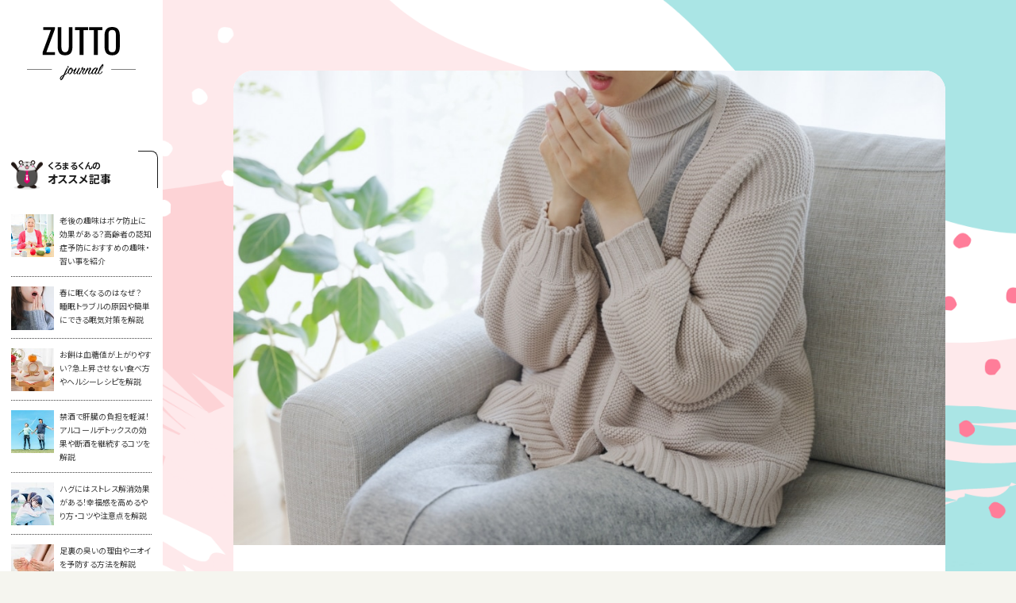

--- FILE ---
content_type: text/html
request_url: https://www.itohkampo.co.jp/lab/media/detail/09/
body_size: 10099
content:
<!DOCTYPE html>
<html lang="ja" class="pageZutto">

<head>
  <meta charset="UTF-8">

  <!-- Google Tag Manager -->
  <script>
    (function(w, d, s, l, i) {
      w[l] = w[l] || [];
      w[l].push({
        'gtm.start': new Date().getTime(),
        event: 'gtm.js'
      });
      var f = d.getElementsByTagName(s)[0],
        j = d.createElement(s),
        dl = l != 'dataLayer' ? '&l=' + l : '';
      j.async = true;
      j.src =
        'https://www.googletagmanager.com/gtm.js?id=' + i + dl;
      f.parentNode.insertBefore(j, f);
    })(window, document, 'script', 'dataLayer', 'GTM-MTXVHPN');
  </script>
  <!-- End Google Tag Manager -->

  <meta name="viewport" content="width=device-width, initial-scale=1">
  <meta name="format-detection" content="telephone=no,address=no,email=no">
  <meta name="description" content="「水毒」って聞いたことあるッスか？ 実はこれ、東洋医学の考え方の一つなんだって。寒い日が続くこのごろ、冷えや代謝ダウンを感じている人は要チェック‼">
  <!-- OG_Tag start -->
  <meta property="og:type" content="article">
  <meta property="og:title" content="水毒って？知っておきたい東洋医学の考え方 | ZUTTO Journal | 健康食品のことなら井藤漢方製薬">
  <meta property="og:url" content="https://www.itohkampo.co.jp/lab/media/detail/09/">
  <meta property="og:image" content="https://www.itohkampo.co.jp/common/img/thumb_fb.png">
  <meta property="og:description" content="「水毒」って聞いたことあるッスか？ 実はこれ、東洋医学の考え方の一つなんだって。寒い日が続くこのごろ、冷えや代謝ダウンを感じている人は要チェック‼">
  <meta property="og:site_name" content="ZUTTO Journal | 健康食品のことなら井藤漢方製薬">
  <!-- OG_Tag end -->
  <link rel="apple-touch-icon" sizes="180x180" href="/common/icon/apple-touch-icon.png">
  <link rel="icon" type="image/png" sizes="32x32" href="/common/icon/favicon-32x32.png">
  <link rel="icon" type="image/png" sizes="16x16" href="/common/icon/favicon-16x16.png">
  <link rel="manifest" href="/common/icon/site.webmanifest">
  <link rel="mask-icon" href="/common/icon/safari-pinned-tab.svg" color="#79b121">
  <link rel="shortcut icon" href="/common/icon/favicon.ico">
  <meta name="msapplication-TileColor" content="#79b121">
  <meta name="msapplication-config" content="/common/icon/browserconfig.xml">
  <meta name="theme-color" content="#ffffff">

  <!-- <link rel="apple-touch-icon" href="/common/img/icon.png"> -->
  <link rel="stylesheet" href="/common/css/common.css?v=1764290432">
  <link rel="preconnect" href="https://fonts.googleapis.com">
  <link rel="preconnect" href="https://fonts.gstatic.com" crossorigin>
  <!-- <link href="https://fonts.googleapis.com/css2?family=Oswald:wght@400;500;700&family=Roboto:wght@400;500;700&display=swap" rel="stylesheet"> -->
  <link href="https://fonts.googleapis.com/css2?family=Noto+Sans+JP:wght@300;400;500;700&display=swap" rel="stylesheet">
      <title>水毒って？知っておきたい東洋医学の考え方 | ZUTTO Journal | 健康食品のことなら井藤漢方製薬</title>
  <!-- <script src="https://webfont.fontplus.jp/accessor/script/fontplus.js?AoLijhqMriI%3D&box=YYBzmeQ~Yi0%3D&pm=1&aa=1&ab=1"></script> -->

  <link rel="apple-touch-icon" sizes="180x180" href="/icons/apple-touch-icon.png">
  <link rel="icon" type="image/png" sizes="32x32" href="/icons/favicon-32x32.png">
  <link rel="icon" type="image/png" sizes="16x16" href="/icons/favicon-16x16.png">
  <link rel="manifest" href="/icons/site.webmanifest">
  <link rel="mask-icon" href="/icons/safari-pinned-tab.svg" color="#61c30c">
  <link rel="shortcut icon" href="/icons/favicon.ico">
  <meta name="apple-mobile-web-app-title" content="井藤漢方製薬">
  <meta name="application-name" content="井藤漢方製薬">
  <meta name="msapplication-TileColor" content="#61c30c">
  <meta name="msapplication-config" content="/icons/browserconfig.xml">
  <meta name="theme-color" content="#ffffff">

<meta name="twitter:card" content="summary_large_image">
<meta name="twitter:site" content="@itohkampo">
<meta name="twitter:title" content="水毒って？知っておきたい東洋医学の考え方">
<meta name="twitter:description" content="東洋医学では「気・血・水（き・けつ・すい）」が体内をめぐることによって、体が正常に機能すると考えます。「気」は元気の気（生命エネルギー）、「血」は血液とその働き、「水」は血液以外の体液を意味します。そのなかの「水」が必要以上に体内にたまり、悪影響を及ぼすことを「水毒」と言います。">
<meta name="twitter:image" content="https://www.itohkampo.co.jp/lab/media/detail/09/img/mainvisual.jpg">
</head>

<body id="zuttoDetail" class="zuttoDetail09">

  <!-- Google Tag Manager (noscript) -->
  <noscript><iframe src="https://www.googletagmanager.com/ns.html?id=GTM-MTXVHPN" height="0" width="0" style="display:none;visibility:hidden"></iframe></noscript>
  <!-- End Google Tag Manager (noscript) -->


  <div class="zuttoWrapperOuter">
    <!-- //////////////////////////////////////// headerZutto START -->
    <header id="headerZutto" class="sticky">
      <h1 class="headerZutto__logo">
        <a href="/lab/media/">
          <img src="/common/img/zutto/logo_zutto.svg" width="189" height="93" alt="ZUTTO journal">
        </a>
      </h1>
      <div class="headerZutto__inner">

                        
                <div class="globalNaviZuttoWrap">
          <nav class="globalNaviZutto">
            <p class="globalNaviZutto__title"><span>くろまるくんの</span>オススメ記事</p>
            <ul class="globalNaviZutto__list">
               <li class="globalNaviZutto__listItem">
                <a href="/lab/media/detail/18/" class="globalNaviZutto__listLink">
                  <p class="globalNaviZutto_thumb"><img src="/common/img/zutto/thumb_reccomend18.jpg" srcset="/common/img/zutto/thumb_reccomend18.jpg 1x,/common/img/zutto/thumb_reccomend18@2x.jpg 2x" width="64" height="64" alt="春に眠くなるのはなぜ？睡眠トラブルの原因や簡単にできる眠気対策を解説"></p>
                  <p class="globalNaviZutto_text">老後の趣味はボケ防止に効果がある？高齢者の認知症予防におすすめの趣味・習い事を紹介</p>
                </a>
              </li>
            <li class="globalNaviZutto__listItem">
                <a href="/lab/media/detail/17/" class="globalNaviZutto__listLink">
                  <p class="globalNaviZutto_thumb"><img src="/common/img/zutto/thumb_reccomend17.jpg" srcset="/common/img/zutto/thumb_reccomend17.jpg 1x,/common/img/zutto/thumb_reccomend17@2x.jpg 2x" width="64" height="64" alt="春に眠くなるのはなぜ？睡眠トラブルの原因や簡単にできる眠気対策を解説"></p>
                  <p class="globalNaviZutto_text">春に眠くなるのはなぜ？<br>睡眠トラブルの原因や簡単にできる眠気対策を解説</p>
                </a>
              </li>
            <li class="globalNaviZutto__listItem">
                <a href="/lab/media/detail/16/" class="globalNaviZutto__listLink">
                  <p class="globalNaviZutto_thumb"><img src="/common/img/zutto/thumb_reccomend16.jpg" srcset="/common/img/zutto/thumb_reccomend16.jpg 1x,/common/img/zutto/thumb_reccomend16@2x.jpg 2x" width="64" height="64" alt="お餅は血糖値が上がりやすい？急上昇させない食べ方やヘルシーレシピを解説"></p>
                  <p class="globalNaviZutto_text">お餅は血糖値が上がりやすい？急上昇させない食べ方やヘルシーレシピを解説</p>
                </a>
              </li>
            <li class="globalNaviZutto__listItem">
                <a href="/lab/media/detail/15/" class="globalNaviZutto__listLink">
                  <p class="globalNaviZutto_thumb"><img src="/common/img/zutto/thumb_reccomend15.jpg" srcset="/common/img/zutto/thumb_reccomend15.jpg 1x,/common/img/zutto/thumb_reccomend15@2x.jpg 2x" width="64" height="64" alt="禁酒で肝臓の負担を軽減！アルコールデトックスの効果や断酒を継続するコツを解説"></p>
                  <p class="globalNaviZutto_text">禁酒で肝臓の負担を軽減！アルコールデトックスの効果や断酒を継続するコツを解説</p>
                </a>
              </li>
            <li class="globalNaviZutto__listItem">
                <a href="/lab/media/detail/14/" class="globalNaviZutto__listLink">
                  <p class="globalNaviZutto_thumb"><img src="/common/img/zutto/thumb_reccomend14.jpg" srcset="/common/img/zutto/thumb_reccomend14.jpg 1x,/common/img/zutto/thumb_reccomend14@2x.jpg 2x" width="64" height="64" alt="ハグにはストレス解消効果がある！幸福感を高めるやり方・コツや注意点を解説"></p>
                  <p class="globalNaviZutto_text">ハグにはストレス解消効果がある！幸福感を高めるやり方・コツや注意点を解説</p>
                </a>
              </li>
            <li class="globalNaviZutto__listItem">
                <a href="/lab/media/detail/13/" class="globalNaviZutto__listLink">
                  <p class="globalNaviZutto_thumb"><img src="/common/img/zutto/thumb_reccomend13.jpg" srcset="/common/img/zutto/thumb_reccomend13.jpg 1x,/common/img/zutto/thumb_reccomend13@2x.jpg 2x" width="64" height="64" alt="足裏の臭いの理由やニオイを予防する方法を解説"></p>
                  <p class="globalNaviZutto_text">足裏の臭いの理由やニオイを予防する方法を解説</p>
                </a>
              </li>
            <li class="globalNaviZutto__listItem">
                <a href="/lab/media/detail/12/" class="globalNaviZutto__listLink">
                  <p class="globalNaviZutto_thumb"><img src="/common/img/zutto/thumb_reccomend12.jpg" srcset="/common/img/zutto/thumb_reccomend12.jpg 1x,/common/img/zutto/thumb_reccomend12@2x.jpg 2x" width="64" height="64" alt="自律神経を整える食べ物を栄養素別に解説！悪影響のある食品や食事のコツも紹介"></p>
                  <p class="globalNaviZutto_text">自律神経を整える食べ物を栄養素別に解説！悪影響のある食品や食事のコツも紹介</p>
                </a>
              </li>
            <li class="globalNaviZutto__listItem">
                <a href="/lab/media/detail/11/" class="globalNaviZutto__listLink">
                  <p class="globalNaviZutto_thumb"><img src="/common/img/zutto/thumb_reccomend11.jpg" srcset="/common/img/zutto/thumb_reccomend11.jpg 1x,/common/img/zutto/thumb_reccomend11@2x.jpg 2x" width="64" height="64" alt=""></p>
                  <p class="globalNaviZutto_text">オオバコとサイリウムの違いとは？注目の健康効果と使い方を徹底解説</p>
                </a>
              </li>
              <li class="globalNaviZutto__listItem">
                <a href="/lab/media/detail/10/" class="globalNaviZutto__listLink">
                  <p class="globalNaviZutto_thumb"><img src="/common/img/zutto/thumb_reccomend10.jpg" srcset="/common/img/zutto/thumb_reccomend10.jpg 1x,/common/img/zutto/thumb_reccomend10@2x.jpg 2x" width="64" height="64" alt=""></p>
                  <p class="globalNaviZutto_text">マカを女性が飲むとどうなる？効果的な摂取方法と注意点も解説</p>
                </a>
              </li>
              <li class="globalNaviZutto__listItem">
                <a href="/lab/media/detail/07/" class="globalNaviZutto__listLink">
                  <p class="globalNaviZutto_thumb"><img src="/common/img/zutto/thumb_reccomend07.jpg" srcset="/common/img/zutto/thumb_reccomend07.jpg 1x,/common/img/zutto/thumb_reccomend07@2x.jpg 2x" width="64" height="64" alt=""></p>
                  <p class="globalNaviZutto_text">asami先生に教わる、おうちでできる簡単ヨガ「自律神経を整えて、季節の変わり目を快調に！」</p>
                </a>
              </li>
              <li class="globalNaviZutto__listItem">
                <a href="/lab/media/detail/08/" class="globalNaviZutto__listLink">
                  <p class="globalNaviZutto_thumb"><img src="/common/img/zutto/thumb_reccomend08.jpg" srcset="/common/img/zutto/thumb_reccomend08.jpg 1x,/common/img/zutto/thumb_reccomend08@2x.jpg 2x" width="90" height="90" alt=""></p>
                  <p class="globalNaviZutto_text">楽しく踊ってエクササイズ！ <br>ダンスレッスン　初心者編vol.1</p>
                </a>
              </li>
              <li class="globalNaviZutto__listItem">
                <a href="/lab/media/detail/09/" class="globalNaviZutto__listLink">
                  <p class="globalNaviZutto_thumb"><img src="/common/img/zutto/thumb_reccomend09.jpg" srcset="/common/img/zutto/thumb_reccomend09.jpg 1x,/common/img/zutto/thumb_reccomend09@2x.jpg 2x" width="90" height="90" alt=""></p>
                  <p class="globalNaviZutto_text">水毒って？<br>知っておきたい東洋医学の考え方</p>
                </a>
              </li>
            </ul>
            <a href="/lab/media/glossary/" class="globalNaviZutto__banner"><img src="/common/img/zutto/banner_dictionary.png" srcset="/common/img/zutto/banner_dictionary.png 1x, /common/img/zutto/banner_dictionary@2x.png 2x" width="208" height="96" alt=""></a>
            <a href="/" class="globalNaviZutto__utility" target="_blank">コーポレートサイト</a>
          </nav>
        </div>
              </div>

      
      <div class="spGlobalNaviZuttoButton">
        <span class="spGlobalNaviZuttoButton__icon"></span>
      </div>

    </header>
    <!-- //////////////////////////////////////// headerZutto END -->

    <span class="headerZutto__logoText -spItem">ライフメンテナンスを<br>たのしく</span>


    <div id="wrapper"><main id="main">
  <article>

    <div class="zuttoContentsCenter">
      <div class="zutto__article">
        <div class="mainvisualZutto__wrap">
          <p class="mainvisualZutto">
            <picture>
              <source media="(min-width:768px)" srcset="img/mainvisual.jpg 1x,img/mainvisual@2x.jpg 2x">
              <img src="img/mainvisual.jpg" alt="" width="1052" height="701">
            </picture>
          </p>
        </div>

        <section class="mainvisualZutto__contents">

                    <div class="mainvisualZutto__titleWrap">
            <h2 class="mainvisualZutto__title">水毒って？<br>知っておきたい東洋医学の考え方</h2>
            <div class="mainvisualZutto__info">
              <p class="mainvisualZutto__date">2023.02.01</p>
              <ul class="mainvisualZutto__hashList">
                <li class="mainvisualZutto__hash"># コミュニケーション</li>
                <li class="mainvisualZutto__hash"># 冷え</li>
                <li class="mainvisualZutto__hash"># むくみ</li>
                <li class="mainvisualZutto__hash"># 漢方</li>
                <li class="mainvisualZutto__hash"># 水毒</li>
              </ul>
            </div>
          </div>
          

                    <div class="kuromaruComment__wrap">
            <p class="kuromaruComment__illust"><img src="../img/illust_kuromaru_comment.png" srcset="../img/illust_kuromaru_comment.png 1x,../img/illust_kuromaru_comment@2x.png 2x" width="113" height="123" alt=""></p>
            <p class="kuromaruComment">「水毒」って聞いたことあるッスか？ 実はこれ、東洋医学の考え方の一つなんだって。寒い日が続くこのごろ、冷えや代謝ダウンを感じている人は要チェック‼</p>
          </div>
          <p class="zuttoDetail__lead">東洋医学では「気・血・水（き・けつ・すい）」が体内をめぐることによって、体が正常に機能すると考えます。「気」は元気の気（生命エネルギー）、「血」は血液とその働き、「水」は血液以外の体液を意味します。そのなかの「水」が必要以上に体内にたまり、悪影響を及ぼすことを「水毒」と言います。</p>

          <div class="zuttoDetail__leadImg"><img src="img/img_lead.jpg" srcset="img/img_lead.jpg 1x,img/img_lead@2x.jpg 2x" width="844" height="563" alt="「気」生命エネルギー 「血」血液とその働き 「水」血液以外の体液"></div>
          

          <section class="zuttoDetailSection">
            <div class="zuttoDetailMedia">
              <h3 class="zuttoDetailMedia__title">むくみ、イライラ……その不調、「水毒」が原因かも⁉</h3>
              <p class="zuttoDetailMedia__text">お座敷で宴会を終えた後、靴を履こうとしたらきつい、夕方になるとブーツに足が締めつけられるよう……なんてことはありませんか。これらは冷えによって体内の水分代謝が乱れ、むくんでいるせいかもしれません。また、冬季うつなど、不安感やイライラ、不眠は冬場に多いと言われます。これらも、精神的な要因だけではなく、血液やリンパ液の水分が多くなることによって引き起こされる場合があります。ほかにも、胃に水がたまると胃下垂になったり、皮膚の細胞間に水がたまるとあごがたるみやすくなったり、体内に水がたまることでさまざまな不調が起こりやすくなります。</p>
            </div>

            <div class="zuttoDetailTable__wrap">
              <table class="zuttoDetailTable">
                <thead>
                  <tr>
                    <th colspan="2">
                      <p class="unit">あなたの「水毒」度合いは？ セルフチェック！</p>
                    </th>
                  </tr>
                </thead>
                <tbody>
                  <tr>
                    <td>
                      <ol class="tmpOlList -zutto">
                        <li><span>1</span>水分をよく取るわりにトイレの回数が少ない</li>
                        <li><span>2</span>おなかをさわると冷たい、おなかがちゃぷちゃぷする</li>
                        <li><span>3</span>体がむくんで太って見える</li>
                        <li><span>4</span>靴下のゴム跡がくっきり残る</li>
                        <li><span>5</span>夕方になると足がむくみ、ふくらはぎを親指で押したらへこんで戻らない</li>
                        <li><span>6</span>夕方になると、いつもの靴が履けないことがある</li>
                        <li><span>7</span>肌の代謝が悪く、ジクジクした湿しんや水ほうができやすい</li>
                        <li><span>8</span>くもりの日や雨が降ると体調をくずしやすい</li>
                        <li><span>9</span>胃が重たい感じがする、食欲が低下している</li>
                        <li><span>10</span>気分が落ち込みやすい</li>
                      </ol>

                      <ul class="zuttoDetailWater__checkList">
                        <li class="zuttoDetailWater__checkItem inview" data-inview-rootMargin="-10% 0%">
                          <div class="zuttoDetailWater__checkImg"><img src="img/img_water01.svg" alt=""></div>
                          <div class="zuttoDetailWater__checkBody">
                            <p class="zuttoDetailWater__checkTitle"><span class="-icon"><img src="img/img_face01.svg" alt=""></span>1～3個あてはまる場合</p>
                            <p class="zuttoDetailWater__checkText">問題のない範囲ですが、生活習慣の見直しを心掛けましょう。</p>
                          </div>
                        </li>
                        <li class="zuttoDetailWater__checkItem inview" data-inview-rootMargin="-10% 0%">
                          <div class="zuttoDetailWater__checkImg"><img src="img/img_water02.svg" alt=""></div>
                          <div class="zuttoDetailWater__checkBody">
                            <p class="zuttoDetailWater__checkTitle"><span class="-icon"><img src="img/img_face02.svg" alt=""></span>4～7個あてはまる場合</p>
                            <p class="zuttoDetailWater__checkText">「水毒」予備群です。自覚を持って、すぐに生活習慣の改善に努めましょう。</p>
                          </div>
                        </li>
                        <li class="zuttoDetailWater__checkItem inview" data-inview-rootMargin="-10% 0%">
                          <div class="zuttoDetailWater__checkImg"><img src="img/img_water03.svg" alt=""></div>
                          <div class="zuttoDetailWater__checkBody">
                            <p class="zuttoDetailWater__checkTitle"><span class="-icon"><img src="img/img_face03.svg" alt=""></span>8個以上あてはまる場合</p>
                            <p class="zuttoDetailWater__checkText">「水毒」の可能性大！<br class="-pcItem">ほかの疾患も隠れているかもしれないので医療機関の受診をすすめます。<br class="-pcItem">漢方薬などでの治療についても検討を。</p>
                          </div>
                        </li>
                      </ul>
                    </td>
                  </tr>
                </tbody>
              </table>
            </div>
          </section>

          <section class="zuttoDetailSection">
            <div class="zuttoDetailMedia">
              <h3 class="zuttoDetailMedia__title">食と運動の生活習慣で「水毒」を予防・解消！</h3>
              <p class="zuttoDetailMedia__text">「水毒」に陥らないための原則は、温かい物を少しずつ飲むことと、ふだんから体を動かす習慣をつけることです。忙しくて運動する時間がない方も、エレベーターやエスカレーターではなく階段を使う、電車やバスに乗るときはひと駅分歩くなど、日常の中に運動する機会を取り入れましょう。また食事においても、温かい物やスパイスの利いた物を意識的に取り、汗から排出される水分量を少しでも増やすようにしましょう。</p>
            </div>

            <div class="zuttoDetailSection__titleWrap">
              <p class="zuttoDetailSection__label">おすすめ予防・解消法<span class="-num">1</span></p>
              <h3 class="zuttoDetailSection__title">体を温める「陽性食品」を取る</h3>
              <p class="zuttoDetailSection__text">東洋医学の考え方では、体を冷やす「陰性食品」と、体を温める「陽性食品」に分けられます。</p>
            </div>

            <div class="zuttoDetailBoxWrap">
              <div class="zuttoDetailBox">
                <p class="zuttoDetailBox__title">陰性食品</p>
                <p class="zuttoDetailBox__text">主に暑い土地が原産、夏が旬、色が白っぽい、水分が多くやわらかめの食べ物。</p>
                <div class="zuttoDetailBox__example">
                  <p class="zuttoDetailBox__exampleTitle">[例]</p>
                  <dl class="zuttoDetailListColumn -letter4">
                    <div class="zuttoDetailListColumn__item">
                      <dt>野菜</dt>
                      <dd>レタス・トマト・きゅうり・スイカ</dd>
                    </div>
                    <div class="zuttoDetailListColumn__item">
                      <dt>くだもの</dt>
                      <dd>バナナ</dd>
                    </div>
                    <div class="zuttoDetailListColumn__item">
                      <dt>肉</dt>
                      <dd>豚肉</dd>
                    </div>
                    <div class="zuttoDetailListColumn__item">
                      <dt>穀類</dt>
                      <dd>白米・うどん</dd>
                    </div>
                    <div class="zuttoDetailListColumn__item">
                      <dt>飲み物</dt>
                      <dd>牛乳・コーヒー</dd>
                    </div>
                    <div class="zuttoDetailListColumn__item">
                      <dt>その他</dt>
                      <dd>豆腐・酢・マヨネーズ・白砂糖</dd>
                    </div>
                  </dl>
                </div>
              </div>

              <div class="zuttoDetailBox">
                <p class="zuttoDetailBox__title">陽性食品</p>
                <p class="zuttoDetailBox__text">主に寒い土地が原産、冬が旬、色が濃い野菜。水分が少なくかための食べ物。</p>
                <div class="zuttoDetailBox__example">
                  <p class="zuttoDetailBox__exampleTitle">[例]</p>
                  <dl class="zuttoDetailListColumn -letter4">
                    <div class="zuttoDetailListColumn__item">
                      <dt>野菜</dt>
                      <dd>にんじん・ごぼう・しょうが</dd>
                    </div>
                    <div class="zuttoDetailListColumn__item">
                      <dt>くだもの</dt>
                      <dd>りんご</dd>
                    </div>
                    <div class="zuttoDetailListColumn__item">
                      <dt>肉</dt>
                      <dd>鶏肉・牛肉</dd>
                    </div>
                    <div class="zuttoDetailListColumn__item">
                      <dt>穀類</dt>
                      <dd>そば・玄米</dd>
                    </div>
                    <div class="zuttoDetailListColumn__item">
                      <dt>飲み物</dt>
                      <dd>紅茶</dd>
                    </div>
                    <div class="zuttoDetailListColumn__item">
                      <dt>その他</dt>
                      <dd>海藻・みそ・しょうゆ・塩・黒砂糖・シナモン</dd>
                    </div>
                  </dl>
                </div>
              </div>
            </div>

            <p class="zuttoDetailMedia__text">温かい食べ物・飲み物や、陽性食品をできるだけ多く取る習慣をつけることが大切です。陰性食品を取る場合は陽性食品と合わせて、陰性に偏らないよう工夫しましょう。</p>
            <p class="mt_s">[例]</p>
            <ul class="tmpUlList -black mt_xs">
              <li>シナモンコーヒー【コーヒー（陰性食品）+シナモン（陽性食品）】</li>
              <li>サラダ【レタスサラダ（陰性食品）+にんじん・海藻（陽性食品）】</li>
            </ul>





            <div class="zuttoDetailSection__titleWrap">
              <p class="zuttoDetailSection__label">おすすめ予防・解消法<span class="-num">2</span></p>
              <h3 class="zuttoDetailSection__title">ストレッチで体を温める</h3>
              <p class="zuttoDetailSection__text">ストレッチは手軽に行うことができて、体を温めるのに効果的です。なかでもおすすめなのが、わき腹と足のストレッチ。全身を大きく動かすことで、体全体の血のめぐりを良くします。また、ストレッチとあわせて、毎日湯船につかったり、就寝時に腹巻きを着けるなど、できるだけ体を温めるようにしましょう。</p>
            </div>

            <div class="zuttoDetailBox">
              <p class="zuttoDetailBox__title">わき腹と足のストレッチ</p>

              <div class="zuttoDetailStrength__pointWrap -counterReset">
                <div class="zuttoDetailStrength__point -reverse">
                  <div class="zuttoDetailStrength__pointPhoto -sizeS">
                    <img src="data:image/svg+xml;charset=utf-8,%3Csvg%20xmlns%3D%22http%3A%2F%2Fwww.w3.org%2F2000%2Fsvg%22%20width%3D%22280%22%20height%3D%22280%22%2F%3E" data-src="img/img01.png" srcset="data:image/svg+xml;charset=utf-8,%3Csvg%20xmlns%3D%22http%3A%2F%2Fwww.w3.org%2F2000%2Fsvg%22%20width%3D%22280%22%20height%3D%22280%22%2F%3E" data-srcset="img/img01.png 1x,img/img01@2x.png 2x" width="280" height="280" alt="" loading="lazy">
                  </div>
                  <div class="zuttoDetailStrength__pointInfo">
                    <ul class="zuttoDetailStrength__pointInfoFlow">
                      <li>
                        <p class="-text">足を肩幅程度に開いて立つ。</p>
                      </li>
                      <li>
                        <p class="-text">右腕を上へ伸ばし、上体を左側に倒す。（10秒程度）</p>
                      </li>
                      <li>
                        <p class="-text">反対側も同じように、左腕を伸ばし上体を右側に倒す。<br>（10秒程度）</p>
                        <div class="zuttoDetailStrength__pointInfoFlowPoint">
                          <p class="-pointTitle">point</p>
                          <p class="-pointText">わき腹が伸びることを意識して、前かがみにならないようにしましょう。</p>
                        </div>
                      </li>
                    </ul>
                  </div>
                </div>

                <div class="zuttoDetailStrength__point -reverse">
                  <div class="zuttoDetailStrength__pointPhoto -sizeS">
                    <img src="data:image/svg+xml;charset=utf-8,%3Csvg%20xmlns%3D%22http%3A%2F%2Fwww.w3.org%2F2000%2Fsvg%22%20width%3D%22280%22%20height%3D%22280%22%2F%3E" data-src="img/img02.png" srcset="data:image/svg+xml;charset=utf-8,%3Csvg%20xmlns%3D%22http%3A%2F%2Fwww.w3.org%2F2000%2Fsvg%22%20width%3D%22280%22%20height%3D%22280%22%2F%3E" data-srcset="img/img02.png 1x,img/img02@2x.png 2x" width="280" height="280" alt="" loading="lazy">
                  </div>
                  <div class="zuttoDetailStrength__pointInfo">
                    <ul class="zuttoDetailStrength__pointInfoFlow">
                      <li>
                        <p class="-text">足は開いたまま、右足のつま先をさわるイメージで前屈する。（10秒程度キープ）</p>
                      </li>
                      <li>
                        <p class="-text">続けて両足の真ん中、左側にも前屈する。（各10秒程度）</p>
                        <div class="zuttoDetailStrength__pointInfoFlowPoint">
                          <p class="-pointTitle">point</p>
                          <p class="-pointText">ふくらはぎが伸びているのを意識しましょう。</p>
                        </div>
                      </li>
                    </ul>
                  </div>
                </div>
              </div>
            </div>



            <div class="zuttoDetailSection__titleWrap">
              <p class="zuttoDetailSection__label">おすすめ予防・解消法<span class="-num">3</span></p>
              <h3 class="zuttoDetailSection__title">水の飲み方を見直す</h3>
              <p class="zuttoDetailSection__text">人が生きていくために水分は不可欠です。しかし、水の飲みすぎには注意が必要です。体内の余分な水分がむくみをもたらすなど、時には害になることがあります。日頃から、正しく水を飲むことを意識しましょう。</p>
            </div>

            <div class="zuttoDetailBox">
              <p class="zuttoDetailBox__title">正しい水の飲み方</p>
              <ul class="tmpUlList -black">
                <li>「1日〇〇L」など量を決めるのではなく、のどが渇いたときに飲む。</li>
                <li>一度にたくさんではなく、少量（コップ1杯目安）をこまめに。</li>
                <li>冷たい水ではなく、常温水や白湯にする。</li>
              </ul>
            </div>

            <div class="zuttoDetailTable__wrap">
              <table class="zuttoDetailTable">
                <thead>
                  <tr>
                    <th colspan="2">
                      <p class="unit">「水毒」と感じたら！ おすすめの漢方薬</p>
                    </th>
                  </tr>
                </thead>
                <tbody>
                  <tr>
                    <td>
                      <dl class="zuttoDetailDefinitionList">
                        <dt>五苓散（ごれいさん）</dt>
                        <dd>むくみをはじめ、頭痛、めまい、下痢などを改善する代表的な処方。口の渇きや尿量の減少、めまいなどのある方におすすめです。</dd>
                        <dt>真武湯（しんぶとう）</dt>
                        <dd>冷たい物の取りすぎで急な下痢になったときの特効薬。「水毒」と冷えによるめまいにも用いられます。</dd>
                        <dt>半夏白朮天麻湯（はんげびゃくじゅつてんまとう）</dt>
                        <dd>水分循環を改善し「水毒」を取り去ることで、めまいを改善。頭痛や頭重感、吐き気や嘔吐（おうと）、手足の冷えなどを伴うときに用います。胃腸が弱く、冷え性であまり体力のない人に向きます。</dd>
                        <dt>当帰芍薬散（とうきしゃくやくさん）</dt>
                        <dd>冷えを伴う婦人科系の症状によく用いられます。</dd>
                      </dl>
                    </td>
                  </tr>
                </tbody>
              </table>

              <p class="zuttoDetailMedia__text mt_m">東洋医学では「水毒」を改善することで、「気」と「血」のめぐりも相乗的に良くなると考えられています。「水毒」を知らない方も、症状を感じているかもしれません。家族やお友だちにも教えて、みんな笑顔で快調な毎日を過ごしましょう。</p>
            </div>

          </section>


        </section>
      </div>
    </div>

    <section class="zuttoDetailProfile">
      <h3 class="zuttoDetailProfile__heading"><img src="../img/test_profile.svg" alt="profile" width="70" height="30"></h3>
      <div class="zuttoDetailProfile__inner">
        <div class="zuttoDetailProfile__thumbWrap">
          <p class="zuttoDetailProfile__thumb">
            <img src="img/thumbnail_profile01.png" srcset="img/thumbnail_profile01.png 1x,img/thumbnail_profile01@2x.png 2x" width="180" height="180" alt="">
          </p>
        </div>
        <div class="zuttoDetailProfile__content">
          <p class="zuttoDetailProfile__detail -title">井藤漢方製薬株式会社　加納工場　品質管理センター所属　薬剤師　Y.H. </p>
          <p class="zuttoDetailProfile__detail">医薬品の製造から市場出荷、薬事・品質管理業務を担当。</p>
        </div>
      </div>
    </section>

    <div class="zuttoDetailUtility">
      <ul class="zuttoDetailUtility__snsList">
  <li><a href="https://twitter.com/share?url=https://www.itohkampo.co.jp/lab/media/detail/09/" target="_blank" rel="noopener noreferrer nofollow"><img src="/common/img/sns_twitter_square.png" alt="" width="64" height="64"></a></li>
  <li><a href="https://social-plugins.line.me/lineit/share?url=https://www.itohkampo.co.jp/lab/media/detail/09/" target="_blank" rel="noopener noreferrer nofollow"><img src="/common/img/sns_line_square.png" alt="" width="64" height="64"></a></li>
  <li><a href="https://www.facebook.com/share.php?u=https://www.itohkampo.co.jp/lab/media/detail/09/" target="_blank" rel="noopener noreferrer nofollow"><img src="/common/img/sns_facebook_square.png" alt="" width="64" height="64"></a></li>
</ul>
      <div class="zuttoDetailKuromaru">
        <p class="zuttoDetailKuromaru__voice">お友だちにもぜひ！<br>シェアよろしくッス！！</p>
        <a href="/lab/media/kuromaru/" class="zuttoDetailKuromaru__illust"><img src="/common/img/zutto/illust_kuromaru_small.png" srcset="/common/img/zutto/illust_kuromaru_small@2x.png 1x, 2x" width="135" height="123" alt="">
          <p class="zuttoDetailKuromaru__budge">PROFILE</p>
        </a>
      </div>

      <a href="/lab/media/" class="zuttoDetailUtility__button">戻る</a>
    </div>

  </article>
</main>
  <!-- //////////////////////////////////////// footerZutto START -->
  <footer id="footerZutto">
    <div class="footerZutto__inner">
      <a href="/" class="footerZutto__logo"><img src="/common/img/zutto/logo.svg" alt="" width="215" height="29"></a>
      <p class="footerZutto__copyright">Copyright (C) ITOH KANPO PHARMACEUTICAL Co.,Ltd. All Rights Reserved.</p>
    </div>
  </footer>
  <!-- //////////////////////////////////////// footerZutto END -->

  </div><!-- // #wrapper -->
</div><!-- // #wrapperOuterZutto -->

<p id="pageTop" class="pageTop"><span></span></p>

<script src="/common/js/common.js"></script>
<script src="/common/js/lib/jquery-3.6.0.min.js"></script>

</body>
</html>



--- FILE ---
content_type: text/css
request_url: https://www.itohkampo.co.jp/common/css/common.css?v=1764290432
body_size: 148091
content:
@charset "UTF-8";.button,.tmpButtonA{display:inline-block;line-height:1.2;outline:0;text-align:center;text-decoration:none}abbr,address,article,aside,audio,b,blockquote,body,canvas,caption,cite,code,dd,del,details,dfn,div,dl,dt,em,fieldset,figcaption,figure,footer,form,h1,h2,h3,h4,h5,h6,header,hgroup,html,i,iframe,img,ins,kbd,label,legend,li,mark,menu,nav,object,ol,p,pre,q,samp,section,small,span,strong,sub,summary,sup,table,tbody,td,tfoot,th,thead,time,tr,ul,var,video{margin:0;padding:0;border:0;outline:0;font-size:100%;vertical-align:baseline;background:0 0}body{line-height:1}article,aside,details,figcaption,figure,footer,header,hgroup,menu,nav,section{display:block}ul{list-style:none}blockquote,q{quotes:none}blockquote:after,blockquote:before,q:after,q:before{content:none}a{margin:0;padding:0;font-size:100%;vertical-align:baseline;background:0 0}ins{background-color:#ff9;color:#000;text-decoration:none}mark{background-color:#ff9;color:#000;font-style:italic;font-weight:700}del{text-decoration:line-through}abbr[title],dfn[title]{border-bottom:1px dotted;cursor:help}table{border-collapse:collapse;border-spacing:0}hr{display:block;height:1px;border:0;border-top:1px solid #ccc;margin:1em 0;padding:0}input,select{vertical-align:middle}body,html{min-height:100%}html{color:#1a1a1a;overflow-y:scroll}@media screen and (max-width:767px){html{font-size:24.154589372vw}}@media screen and (min-width:768px),print{html{font-size:351.390922401%}}@media screen and (min-width:768px){html{font-size:7.3206442167vw}}@media screen and (min-width:1366px),print{html{font-size:625%}}@media screen and (min-width:768px),print{html.pageZutto{font-size:320%}}@media screen and (min-width:768px){html.pageZutto{font-size:6.6666666667vw}}@media screen and (min-width:1500px),print{html.pageZutto{font-size:625%}}@media screen and (max-width:767px){html.pageRecruit{font-size:26.6666666667vw}}body{background-color:#f5f5ef;font-family:TazuganeGothicStdN-Book,"ヒラギノ角ゴ ProN W3","Hiragino Kaku Gothic ProN","メイリオ",Meiryo,sans-serif;font-size:170%;-webkit-font-feature-settings:"palt";font-feature-settings:"palt";-webkit-text-size-adjust:100%;overflow-wrap:break-word;word-wrap:break-word}.pageZutto body{font-family:"Noto Sans JP",sans-serif;padding-top:0}body#pageLabMovie{background-color:#fff}body#pageLabMovie:before{content:"";display:block;position:absolute;left:0;top:0;width:100%;background-color:#f5f5ef}@media screen and (min-width:768px),print{body#pageLabMovie:before{height:5.54rem}}@media screen and (max-width:767px){body#pageLabMovie:before{height:2.09rem}}.pageRecruit body{font-family:"凸版文久ゴシック Pr6N R"}body *{-webkit-font-smoothing:antialiased;-moz-osx-font-smoothing:grayscale;-webkit-box-sizing:border-box;box-sizing:border-box}body#pageLabVoice,body#point,body#underBgWhite{background-color:#fff}@media screen and (min-width:768px),print{body{font-size:.17rem;line-height:1.8}.pageZutto body{font-size:.16rem}}@media screen and (max-width:767px){body{font-size:.15rem;line-height:1.8;padding-top:.6rem}.pageZutto body{font-size:.16rem;padding-top:.66rem}.pageZutto body.-menuOpen{position:static;width:auto;height:auto}body.-megaOpen,body.-menuOpen{position:fixed;left:0;top:0;width:100vw;height:100vh}.pageRecruit body{padding-top:0}.pageRecruit body.-megaOpen,.pageRecruit body.-menuOpen{position:static;width:auto;height:auto}body#topPage{padding-top:0}}@media screen and (max-width:767px){.-localNavi body{padding-top:1.2rem}}#main{display:block}@media screen and (min-width:768px),print{#main.-pcNoMarginTop{margin-top:0!important}}.bgBright{background-color:#fcfcf9}@media screen and (min-width:768px),print{#topPage .bgBright{padding-bottom:.8rem}}@media screen and (max-width:767px){#topPage .bgBright{padding-bottom:.4rem}}a{color:#559d18;text-decoration:underline}.pageZutto a{color:#3c3c3c}a:hover{text-decoration:none}a.-noIcon{padding-left:0!important}a.-noIcon::before{display:none!important}a:not([class])[target="_blank"]{position:relative;padding-left:.17rem}a:not([class])[target="_blank"]::before{background-image:url("data:image/svg+xml;charset=utf8,%3Csvg%20xmlns%3D%22http%3A%2F%2Fwww.w3.org%2F2000%2Fsvg%22%20width%3D%2212.905%22%20height%3D%2212.906%22%20viewBox%3D%220%200%2012.905%2012.906%22%3E%20%3Cpath%20d%3D%22M6.743%2C5H1.807A1.807%2C1.807%2C0%2C0%2C0%2C0%2C6.839v3.914a1.807%2C1.807%2C0%2C0%2C0%2C1.807%2C1.774H6.743A1.807%2C1.807%2C0%2C0%2C0%2C8.6%2C10.753V6.839A1.807%2C1.807%2C0%2C0%2C0%2C6.743%2C5Zm.462%2C5.377a.86.86%2C0%2C0%2C1-.86.86H2.2a.86.86%2C0%2C0%2C1-.86-.86V7.237a.86.86%2C0%2C0%2C1%2C.86-.86h4.14a.86.86%2C0%2C0%2C1%2C.86.86Z%22%20transform%3D%22translate(0%200.378)%22%20fill%3D%22%23559D18%22%2F%3E%20%3Cpath%20d%3D%22M10.743%2C0H5.807A1.807%2C1.807%2C0%2C0%2C0%2C4%2C1.807V4.3H5.344V2.2a.86.86%2C0%2C0%2C1%2C.86-.86h4.14a.86.86%2C0%2C0%2C1%2C.86.86V5.377a.86.86%2C0%2C0%2C1-.86.86H9.377v1.29h1.366A1.807%2C1.807%2C0%2C0%2C0%2C12.6%2C5.721V1.807A1.807%2C1.807%2C0%2C0%2C0%2C10.743%2C0Z%22%20transform%3D%22translate(0.302%200.001)%22%20fill%3D%22%23559D18%22%2F%3E%3C%2Fsvg%3E");background-repeat:no-repeat;background-size:100% auto;content:'';display:inline-block;position:absolute;left:0}@media screen and (min-width:768px),print{a:not([class])[target="_blank"]::before{width:.129rem;height:.129rem;top:.02rem}}@media screen and (max-width:767px){a:not([class])[target="_blank"]::before{width:.09rem;height:.09rem;top:.04rem}}a:not([class])[href$=".pdf"]{position:relative;padding-left:.23rem}a:not([class])[href$=".pdf"]::before{background-image:url("data:image/svg+xml;charset=utf8,%3Csvg%20xmlns%3D%22http%3A%2F%2Fwww.w3.org%2F2000%2Fsvg%22%20width%3D%2217%22%20height%3D%2217.015%22%20viewBox%3D%220%200%2017%2017.015%22%3E%20%3Cg%20transform%3D%22translate(0.5%200.5)%22%3E%20%3Cpath%20d%3D%22M13.741%2C8.856v-4.2A4.161%2C4.161%2C0%2C0%2C0%2C9.581.5H1.207a.7.7%2C0%2C0%2C0-.7.7V15.819a.7.7%2C0%2C0%2C0%2C.7.7H3.281%22%20transform%3D%22translate(-0.511%20-0.5)%22%20fill%3D%22none%22%20stroke%3D%22%23559D18%22%20stroke-linecap%3D%22round%22%20stroke-linejoin%3D%22round%22%20stroke-width%3D%221%22%2F%3E%20%3Cpath%20d%3D%22M14.511.579v2.73a.7.7%2C0%2C0%2C0%2C.7.7h2.73%22%20transform%3D%22translate(-4.763%20-0.524)%22%20fill%3D%22none%22%20stroke%3D%22%23559D18%22%20stroke-linecap%3D%22round%22%20stroke-linejoin%3D%22round%22%20stroke-width%3D%221%22%2F%3E%20%3Cpath%20d%3D%22M10.274%2C16.893a1.393%2C1.393%2C0%2C0%2C1-1.393%2C1.393H7.489V15.5H8.882A1.393%2C1.393%2C0%2C0%2C1%2C10.274%2C16.893Z%22%20transform%3D%22translate(-2.63%20-5.055)%22%20fill%3D%22none%22%20stroke%3D%22%23559D18%22%20stroke-linecap%3D%22round%22%20stroke-linejoin%3D%22round%22%20stroke-width%3D%221%22%2F%3E%20%3Cline%20y1%3D%222.785%22%20transform%3D%22translate(4.859%2013.229)%22%20fill%3D%22none%22%20stroke%3D%22%23559D18%22%20stroke-linecap%3D%22round%22%20stroke-linejoin%3D%22round%22%20stroke-width%3D%221%22%2F%3E%20%3Cpath%20d%3D%22M13.489%2C15.5a2.785%2C2.785%2C0%2C0%2C1%2C0%2C5.571Z%22%20transform%3D%22translate(-4.452%20-5.055)%22%20fill%3D%22none%22%20stroke%3D%22%23559D18%22%20stroke-linecap%3D%22round%22%20stroke-linejoin%3D%22round%22%20stroke-width%3D%221%22%2F%3E%20%3Cpath%20d%3D%22M19.489%2C21.071V16.544A1.044%2C1.044%2C0%2C0%2C1%2C20.533%2C15.5h1.741%22%20transform%3D%22translate(-6.274%20-5.055)%22%20fill%3D%22none%22%20stroke%3D%22%23559D18%22%20stroke-linecap%3D%22round%22%20stroke-linejoin%3D%22round%22%20stroke-width%3D%221%22%2F%3E%20%3Cline%20x2%3D%221.741%22%20transform%3D%22translate(13.215%2013.229)%22%20fill%3D%22none%22%20stroke%3D%22%23559D18%22%20stroke-linecap%3D%22round%22%20stroke-linejoin%3D%22round%22%20stroke-width%3D%221%22%2F%3E%20%3C%2Fg%3E%3C%2Fsvg%3E");background-repeat:no-repeat;background-size:100% auto;content:'';display:inline-block;width:.16rem;height:.1602rem;position:absolute;left:0;top:0}img{height:auto;line-height:1;max-width:100%;vertical-align:top}table td img,table th img{vertical-align:middle}@media screen and (min-width:768px),print{.-pcItem{display:block}}@media screen and (max-width:767px){.-pcItem{display:none!important}}@media screen and (min-width:768px),print{.-spItem{display:none!important}}@media screen and (max-width:767px){.-spItem{display:block!important}}@media screen and (min-width:768px),print{.-mt0{margin-top:0}}@media screen and (max-width:767px){.-mt0{margin-top:0}}@media screen and (min-width:768px),print{.-mt5{margin-top:.05rem}}@media screen and (max-width:767px){.-mt5{margin-top:.05rem}}@media screen and (min-width:768px),print{.-mt10{margin-top:.1rem}}@media screen and (max-width:767px){.-mt10{margin-top:.1rem}}@media screen and (min-width:768px),print{.-mt15{margin-top:.15rem}}@media screen and (max-width:767px){.-mt15{margin-top:.15rem}}@media screen and (min-width:768px),print{.-mt20{margin-top:.2rem}}@media screen and (max-width:767px){.-mt20{margin-top:.2rem}}@media screen and (min-width:768px),print{.-mt25{margin-top:.25rem}}@media screen and (max-width:767px){.-mt25{margin-top:.25rem}}@media screen and (min-width:768px),print{.-mt30{margin-top:.3rem}}@media screen and (max-width:767px){.-mt30{margin-top:.3rem}}@media screen and (min-width:768px),print{.-mt35{margin-top:.35rem}}@media screen and (max-width:767px){.-mt35{margin-top:.35rem}}@media screen and (min-width:768px),print{.-mt40{margin-top:.4rem}}@media screen and (max-width:767px){.-mt40{margin-top:.4rem}}@media screen and (min-width:768px),print{.-mt45{margin-top:.45rem}}@media screen and (max-width:767px){.-mt45{margin-top:.45rem}}@media screen and (min-width:768px),print{.-mt50{margin-top:.5rem}}@media screen and (max-width:767px){.-mt50{margin-top:.5rem}}@media screen and (min-width:768px),print{.-mt55{margin-top:.55rem}}@media screen and (max-width:767px){.-mt55{margin-top:.55rem}}@media screen and (min-width:768px),print{.-mt60{margin-top:.6rem}}@media screen and (max-width:767px){.-mt60{margin-top:.6rem}}@media screen and (min-width:768px),print{.-mb0{margin-bottom:0}}@media screen and (max-width:767px){.-mb0{margin-bottom:0}}@media screen and (min-width:768px),print{.-mb5{margin-bottom:.05rem}}@media screen and (max-width:767px){.-mb5{margin-bottom:.05rem}}@media screen and (min-width:768px),print{.-mb10{margin-bottom:.1rem}}@media screen and (max-width:767px){.-mb10{margin-bottom:.1rem}}@media screen and (min-width:768px),print{.-mb15{margin-bottom:.15rem}}@media screen and (max-width:767px){.-mb15{margin-bottom:.15rem}}@media screen and (min-width:768px),print{.-mb20{margin-bottom:.2rem}}@media screen and (max-width:767px){.-mb20{margin-bottom:.2rem}}@media screen and (min-width:768px),print{.-mb25{margin-bottom:.25rem}}@media screen and (max-width:767px){.-mb25{margin-bottom:.25rem}}@media screen and (min-width:768px),print{.-mb30{margin-bottom:.3rem}}@media screen and (max-width:767px){.-mb30{margin-bottom:.3rem}}@media screen and (min-width:768px),print{.-mr0{margin-right:0}}@media screen and (max-width:767px){.-mr0{margin-right:0}}@media screen and (min-width:768px),print{.-mr5{margin-right:.05rem}}@media screen and (max-width:767px){.-mr5{margin-right:.05rem}}@media screen and (min-width:768px),print{.-mr10{margin-right:.1rem}}@media screen and (max-width:767px){.-mr10{margin-right:.1rem}}@media screen and (min-width:768px),print{.-mr15{margin-right:.15rem}}@media screen and (max-width:767px){.-mr15{margin-right:.15rem}}@media screen and (min-width:768px),print{.-mr20{margin-right:.2rem}}@media screen and (max-width:767px){.-mr20{margin-right:.2rem}}@media screen and (min-width:768px),print{.-ml0{margin-left:0}}@media screen and (max-width:767px){.-ml0{margin-left:0}}@media screen and (min-width:768px),print{.-ml5{margin-left:.05rem}}@media screen and (max-width:767px){.-ml5{margin-left:.05rem}}@media screen and (min-width:768px),print{.-ml10{margin-left:.1rem}}@media screen and (max-width:767px){.-ml10{margin-left:.1rem}}@media screen and (min-width:768px),print{.-ml15{margin-left:.15rem}}@media screen and (max-width:767px){.-ml15{margin-left:.15rem}}@media screen and (min-width:768px),print{.-ml20{margin-left:.2rem}}@media screen and (max-width:767px){.-ml20{margin-left:.2rem}}@media screen and (min-width:768px),print{.-equalMargin>*+*{margin-top:.3rem}}@media screen and (max-width:767px){.-equalMargin>*+*{margin-top:.2rem}}@media screen and (min-width:768px),print{.-pcPadding{padding-left:.5rem;padding-right:.5rem}.pageZutto .-pcPadding{padding-left:1.04rem;padding-right:1.04rem}}@media screen and (max-width:767px){.-spPadding{padding-left:.2rem;padding-right:.2rem}.pageZutto .-spPadding{padding-left:.16rem;padding-right:.16rem}}@media screen and (max-width:767px){.-spSidePadding{padding-left:.11rem;padding-right:.11rem}}.-textRight{text-align:right}.-textCenter{text-align:center}.-textLeft{text-align:left}@media (prefers-reduced-motion:reduce){.inview{opacity:1!important;-webkit-transition-duration:0s!important;transition-duration:0s!important;-webkit-animation-duration:0s!important;animation-duration:0s!important;-webkit-transition-delay:0s!important;transition-delay:0s!important;-webkit-animation-delay:0s!important;animation-delay:0s!important}.inview *{opacity:1!important;-webkit-transition-duration:0s!important;transition-duration:0s!important;-webkit-animation-duration:0s!important;animation-duration:0s!important;-webkit-transition-delay:0s!important;transition-delay:0s!important;-webkit-animation-delay:0s!important;animation-delay:0s!important}}@media (prefers-reduced-motion:reduce){.-inviewed{opacity:1!important;-webkit-transition-duration:0s!important;transition-duration:0s!important;-webkit-animation-duration:0s!important;animation-duration:0s!important;-webkit-transition-delay:0s!important;transition-delay:0s!important;-webkit-animation-delay:0s!important;animation-delay:0s!important}.-inviewed *{opacity:1!important;-webkit-transition-duration:0s!important;transition-duration:0s!important;-webkit-animation-duration:0s!important;animation-duration:0s!important;-webkit-transition-delay:0s!important;transition-delay:0s!important;-webkit-animation-delay:0s!important;animation-delay:0s!important}}.mt_xxs{margin-top:.08rem!important}.mt_xs{margin-top:.16rem!important}@media screen and (max-width:767px){.mt_xs{margin-top:.08rem!important}}.mt_s{margin-top:.24rem!important}@media screen and (max-width:767px){.mt_s{margin-top:.19rem!important}}.mt_m{margin-top:.4rem!important}@media screen and (max-width:767px){.mt_m{margin-top:.24rem!important}}.mt_l{margin-top:.64rem!important}@media screen and (max-width:767px){.mt_l{margin-top:.3rem!important}}.mt_xl{margin-top:.8rem!important}@media screen and (max-width:767px){.mt_xl{margin-top:.49rem!important}}.mt_xxl{margin-top:1.04rem!important}@media screen and (max-width:767px){.mt_xxl{margin-top:.8rem!important}}.mt_xxxl{margin-top:1.44rem!important}@media screen and (max-width:767px){.mt_xxxl{margin-top:.8rem!important}}#footer{background-color:#fff;border-top:.04rem solid #559d18}@media screen and (min-width:768px),print{#footer{margin-top:1.04rem;padding:.89rem 0 1.04rem}}@media screen and (max-width:767px){#footer{margin-top:.495rem;padding:.49rem 0 .65rem}}@media screen and (max-width:767px){.productDetail+#footer{margin-top:0}}@media screen and (min-width:768px),print{.footer__inner{margin-left:auto;margin-right:auto;max-width:12.86rem}.pageZutto .footer__inner{max-width:12.6rem}}.footer__attention{letter-spacing:0;padding:.23rem .3rem;background-color:#feeae5}@media screen and (min-width:768px),print{.footer__attention{font-size:.17rem;margin-top:-.49rem;text-align:center}}@media screen and (max-width:767px){.footer__attention{font-size:.15rem;line-height:1.7;padding:.15rem .2rem;margin:-.19rem .2rem 0}}.footer__attention+*{margin-top:.9rem}@media screen and (max-width:767px){.footer__attention+*{margin-top:.48rem}}@media screen and (min-width:768px),print{.footer__contents{display:-webkit-box;display:-ms-flexbox;display:flex;-webkit-box-pack:justify;-ms-flex-pack:justify;justify-content:space-between}}@media screen and (min-width:768px),print{.footer__contentsMain{width:2.6rem}}@media screen and (min-width:768px),print{.footer__contentsNavi{width:8.92rem}}@media screen and (min-width:768px),print{.footer__contentsLogo{width:2.6rem}}@media screen and (max-width:767px){.footer__contentsLogo{text-align:center}}@media screen and (min-width:768px),print{.footer__contentsLogo+*{margin-top:.4rem}}.footer__contentsMainLead{line-height:2.54;letter-spacing:.05em;line-height:2.54}.footer__contentsMainLead::before{display:block;width:0;height:0;margin-top:calc((1 - 2.54) * .5em);content:""}.footer__contentsMainLead::after{display:block;width:0;height:0;margin-bottom:calc((1 - 2.54) * .5em);content:""}@media screen and (min-width:768px),print{.footer__contentsMainLead{font-size:.12rem}}@media screen and (max-width:767px){.footer__contentsMainLead{display:none}}@media screen and (min-width:768px),print{.footer__contentsMainButton{margin-top:.4rem}}@media screen and (max-width:767px){.footer__contentsMainButton{margin:.3rem .45rem 0}}@media screen and (min-width:768px),print{.footer__contentsMainButton .button{font-size:.14rem}}@media screen and (max-width:767px){.footer__contentsMainButton .button{padding-bottom:.22rem;padding-top:.22rem}}@media screen and (min-width:768px),print{.footer__contentsNavi{display:-webkit-box;display:-ms-flexbox;display:flex;-webkit-box-pack:justify;-ms-flex-pack:justify;justify-content:space-between;padding-right:.22rem}}@media screen and (max-width:767px){.footer__contentsNavi{display:none}}@media screen and (min-width:768px),print{.footer__contentsNaviItem{width:1.5rem}}.footer__contentsNaviTitle{border-bottom:1px solid #ddd;font-family:TazuganeGothicStdN-Medium;letter-spacing:.05em;line-height:1.2}.footer__contentsNaviTitle a{text-decoration:none;color:#1a1a1a}@media (hover:hover),screen and (-ms-high-contrast:active),screen and (-ms-high-contrast:none){.footer__contentsNaviTitle a{-webkit-transition-duration:.2s;transition-duration:.2s}.footer__contentsNaviTitle a:hover{color:#559d18}}@media screen and (min-width:768px),print{.footer__contentsNaviTitle{padding-bottom:.15rem}}@media screen and (min-width:768px),print{.footer__contentsNaviTitle+*{margin-top:.24rem}}.footer__contentsNaviList{line-height:1.8;line-height:1.6}.footer__contentsNaviList::before{display:block;width:0;height:0;margin-top:calc((1 - 1.8) * .5em);content:""}.footer__contentsNaviList::after{display:block;width:0;height:0;margin-bottom:calc((1 - 1.8) * .5em);content:""}.footer__contentsNaviList>li{letter-spacing:.05em}@media screen and (min-width:768px),print{.footer__contentsNaviList>li{font-size:.13rem}}@media screen and (min-width:768px),print{.footer__contentsNaviList>li:not(:last-child){margin-bottom:.13rem}}.footer__contentsNaviList>li a{color:#1a1a1a;text-decoration:none}@media (hover:hover),screen and (-ms-high-contrast:active),screen and (-ms-high-contrast:none){.footer__contentsNaviList>li a{-webkit-transition-duration:.2s;transition-duration:.2s}.footer__contentsNaviList>li a:hover{color:#559d18}}@media screen and (min-width:768px),print{.footer__foot{border-top:1px solid #ddd;margin-top:1.04rem;padding-top:.395rem}}@media screen and (max-width:767px){.footer__foot{margin-top:.19rem}}@media screen and (min-width:768px),print{.footer__footItem{display:-webkit-box;display:-ms-flexbox;display:flex;-webkit-box-pack:justify;-ms-flex-pack:justify;justify-content:space-between;-webkit-box-align:center;-ms-flex-align:center;align-items:center}}@media screen and (min-width:768px),print{.footer__footItem:not(:last-child){margin-bottom:.3rem}}.footer__footSns{display:-webkit-box;display:-ms-flexbox;display:flex;-webkit-box-align:center;-ms-flex-align:center;align-items:center}@media screen and (max-width:767px){.footer__footSns{-webkit-box-pack:center;-ms-flex-pack:center;justify-content:center}}@media screen and (min-width:768px),print{.footer__footSns li{width:.33rem}}@media screen and (max-width:767px){.footer__footSns li{width:.32rem}}.footer__footSns li:not(:last-child){margin-right:.08rem}.footer__footSns li a{padding-left:0!important}@media (hover:hover),screen and (-ms-high-contrast:active),screen and (-ms-high-contrast:none){.footer__footSns li a{-webkit-transition-duration:.25s;transition-duration:.25s;text-decoration:none!important}.footer__footSns li a:hover{opacity:.75}}.footer__footSns li a::before{display:none!important}.footer__footLangLink{background-color:#f5f5f5;border-radius:50px;text-align:center}@media screen and (min-width:768px),print{.footer__footLangLink{padding:.07rem .275rem .05rem}}@media screen and (max-width:767px){.footer__footLangLink{margin:.185rem .45rem 0;padding:.11rem 0 .1rem}}@media screen and (max-width:767px){.footer__footLangLink a{font-size:.13rem}}.footer__footLangLink.globalNavi__utilityLang{position:static}.footer__footLang{background-color:#f5f5f5;border-radius:50px;display:-webkit-box;display:-ms-flexbox;display:flex;font-family:TazuganeGothicStdN-Medium}@media screen and (min-width:768px),print{.footer__footLang{padding:.1rem .3rem}}@media screen and (max-width:767px){.footer__footLang{margin:.185rem .45rem 0;padding:.14rem 0 .13rem;-webkit-box-pack:center;-ms-flex-pack:center;justify-content:center}}.footer__footLang li{line-height:1.8;letter-spacing:.05em}.footer__footLang li::before{display:block;width:0;height:0;margin-top:calc((1 - 1.8) * .5em);content:""}.footer__footLang li::after{display:block;width:0;height:0;margin-bottom:calc((1 - 1.8) * .5em);content:""}@media screen and (min-width:768px),print{.footer__footLang li{font-size:.11rem}}@media screen and (max-width:767px){.footer__footLang li{font-size:.13rem}}@media screen and (min-width:768px),print{.footer__footLang li:not(:last-child){margin-right:.16rem}}@media screen and (max-width:767px){.footer__footLang li:not(:last-child){margin-right:.15rem}}.footer__footLang li.-active a{color:#559d18;pointer-events:none}.footer__footLang li a{color:#1a1a1a;text-decoration:none}.footer__footUtility{display:-webkit-box;display:-ms-flexbox;display:flex}@media screen and (max-width:767px){.footer__footUtility{font-family:TazuganeGothicStdN-Medium;margin-top:.32rem;-webkit-box-pack:center;-ms-flex-pack:center;justify-content:center}}.footer__footUtility li{line-height:1.8;letter-spacing:.05em}.footer__footUtility li::before{display:block;width:0;height:0;margin-top:calc((1 - 1.8) * .5em);content:""}.footer__footUtility li::after{display:block;width:0;height:0;margin-bottom:calc((1 - 1.8) * .5em);content:""}@media screen and (min-width:768px),print{.footer__footUtility li{font-size:.11rem}}@media screen and (max-width:767px){.footer__footUtility li{font-size:.12rem}}.footer__footUtility li:not(:last-child){border-right:1px solid #1a1a1a;margin-right:.07rem;padding-right:.07rem}.footer__footUtility li a{color:#1a1a1a;text-decoration:none}@media (hover:hover),screen and (-ms-high-contrast:active),screen and (-ms-high-contrast:none){.footer__footUtility li a:hover{color:#559d18}}.footer__copyright{font-family:Roboto;font-size:.1rem;font-weight:700;line-height:1;letter-spacing:.1em;-webkit-transform:scale(.9);transform:scale(.9);text-align:center}@media screen and (min-width:768px),print{.footer__copyright{-webkit-transform-origin:right 0;transform-origin:right 0}}@media screen and (max-width:767px){.footer__copyright{margin-top:.24rem;-webkit-transform-origin:center 0;transform-origin:center 0}}#footerRecruit{background-color:#27b900}@media screen and (max-width:767px){#footerRecruit{padding:.49rem .3rem .79rem}}.footerRecruit__inner{display:-webkit-box;display:-ms-flexbox;display:flex}@media screen and (min-width:768px),print{.footerRecruit__inner{margin-left:auto;margin-right:auto;max-width:12.86rem}.pageZutto .footerRecruit__inner{max-width:12.6rem}}@media screen and (min-width:768px),print{.footerRecruit__inner{-webkit-box-pack:justify;-ms-flex-pack:justify;justify-content:space-between;width:100%;padding:.53rem .64rem 1.06rem}}@media screen and (max-width:767px){.footerRecruit__inner{-webkit-box-orient:vertical;-webkit-box-direction:normal;-ms-flex-direction:column;flex-direction:column;position:relative;padding-bottom:.39rem}.footerRecruit__inner>*{border-top:1px solid #fff}}.footerRecruit__logo a{text-decoration:none;display:block}#recruitIndex .footerRecruit__logo a.logoLabel{pointer-events:none}@media screen and (max-width:767px){.footerRecruit__logo{padding-top:.3rem;text-align:center}.footerRecruit__logo>*{width:2.6rem;margin-right:auto;margin-left:auto}.footerRecruit__logo .logoLabel{border-radius:.04rem}}@media screen and (max-width:767px){.footerRecruit__naviWrap{-webkit-box-ordinal-group:0;-ms-flex-order:-1;order:-1}}.footerRecruit__navi{padding:.05rem 0}@media screen and (max-width:767px){.footerRecruit__navi{padding:.22rem 0}}.footerRecruit__navi__list{display:-webkit-box;display:-ms-flexbox;display:flex}@media screen and (max-width:767px){.footerRecruit__navi__list{-ms-flex-wrap:wrap;flex-wrap:wrap}}.footerRecruit__navi__listItem{font-family:TazuganeGothicStdN-Medium}@media screen and (min-width:768px),print{.footerRecruit__navi__listItem{font-size:.16rem}.footerRecruit__navi__listItem:not(:last-child){margin-right:.3rem}}@media screen and (max-width:767px){.footerRecruit__navi__listItem{width:50%}.footerRecruit__navi__listItem:nth-of-type(even){padding-left:.2rem}.footerRecruit__navi__listItem:nth-of-type(n+3){margin-top:.15rem}}.footerRecruit__navi__listLink{text-decoration:none;color:#fff;-webkit-transition:color .25s ease-out;transition:color .25s ease-out}.-active .footerRecruit__navi__listLink,.-activeParent .footerRecruit__navi__listLink,.footerRecruit__navi__listLink:hover{color:#fffd40}@media screen and (max-width:767px){.footerRecruit__navi__listLink{font-size:.16rem;font-family:"凸版文久ゴシック Pr6N R";line-height:2.03125}}.footerRecruit__copyright{color:#fff;font-family:Roboto;font-weight:700;font-size:.09rem;text-align:right;margin-top:.2rem}@media screen and (max-width:767px){.footerRecruit__copyright{position:absolute;bottom:0;right:0;left:0;margin:auto;text-align:center}}#footerZutto{margin-right:auto;margin-left:auto}@media screen and (min-width:768px),print{#footerZutto{margin-top:auto;padding-top:1.68rem}#zuttoHome #footerZutto{padding-top:0}}@media screen and (max-width:767px){#footerZutto{margin-top:1.27rem}#zuttoHome #footerZutto{margin-top:.64rem}}@media screen and (min-width:768px),print{.footerZutto__inner{display:-webkit-box;display:-ms-flexbox;display:flex;-webkit-box-align:baseline;-ms-flex-align:baseline;align-items:baseline}}@media screen and (max-width:767px){.footerZutto__inner{text-align:center}}.footerZutto__logo{display:block}.footerZutto__logo img{width:100%}@media screen and (min-width:768px),print{.footerZutto__logo{width:2.15rem}}@media screen and (max-width:767px){.footerZutto__logo{width:1.64rem;margin-right:auto;margin-left:auto}}.footerZutto__copyright{font-size:.1rem;font-weight:300;line-height:1}@media screen and (min-width:768px),print{.footerZutto__copyright{margin-left:.54rem;padding-bottom:.64rem}#zuttoHome .footerZutto__copyright{padding-bottom:.49rem}}@media screen and (max-width:767px){.footerZutto__copyright{margin-top:.24rem;padding-bottom:.39rem}}input,label,textarea{vertical-align:middle}input:focus,label:focus,textarea:focus{border-color:#559d18}input::-webkit-input-placeholder,textarea::-webkit-input-placeholder{color:#bababa}input::-moz-placeholder,textarea::-moz-placeholder{color:#bababa}input:-ms-input-placeholder,textarea:-ms-input-placeholder{color:#bababa}input{padding:0;border:none;border-radius:0;outline:0;background:0 0}input::-ms-clear{visibility:hidden}input::-ms-reveal{visibility:hidden}select{-webkit-appearance:none;-moz-appearance:none;appearance:none;border:none;outline:0}select::-ms-expand{background-color:transparent;border:0;display:none}select:focus{border-color:#559d18}textarea{resize:vertical;-webkit-appearance:none;-moz-appearance:none;appearance:none;resize:none;padding:0;border:0;font-family:TazuganeGothicStdN-Book,"ヒラギノ角ゴ ProN W3","Hiragino Kaku Gothic ProN","メイリオ",Meiryo,sans-serif;outline:0;width:100%}button,input[type=submit]{cursor:pointer;-webkit-appearance:none;-moz-appearance:none;appearance:none;padding:0;border:none;outline:0;background:0 0}.input{background-color:#fff;border:1px solid #ccc;width:100%}@media screen and (min-width:768px),print{.input{padding:.15rem;font-size:.16rem}}@media screen and (max-width:767px){.input{font-size:16px;padding:.12rem}}.applicationForm .input{border:1px solid #ddd;border-radius:.08rem}.input.-radio{display:inline-block;position:absolute;opacity:0;width:0;height:0}.input.-radio+label{cursor:pointer;position:relative;display:inline-block}@media screen and (min-width:768px),print{.input.-radio+label{padding-left:.28rem;line-height:1.45}}@media screen and (max-width:767px){.input.-radio+label{padding-left:.24rem;font-size:.16rem;line-height:1.45}}.input.-radio+label:last-of-type{margin-right:0}.input.-radio+label:before{background-color:#fff;border:1px solid #ccc;border-radius:50%;content:'';display:inline-block;position:absolute;left:0;cursor:pointer;-webkit-box-sizing:border-box;box-sizing:border-box;-webkit-transition:all .25s ease;transition:all .25s ease}@media screen and (min-width:768px),print{.input.-radio+label:before{min-width:.24rem;width:.24rem;height:.24rem;margin-right:.1rem}}@media screen and (max-width:767px){.input.-radio+label:before{width:.2rem;height:.2rem;margin-right:.08rem}}.applicationForm .input.-radio+label:before{border:1px solid #ddd}.input.-radio:checked+label::before{background-color:#559d18;-webkit-box-shadow:inset 0 0 0 .06rem #fff;box-shadow:inset 0 0 0 .06rem #fff}@media screen and (max-width:767px){.input.-radio:checked+label::before{-webkit-box-shadow:inset 0 0 0 .045rem #fff;box-shadow:inset 0 0 0 .045rem #fff}}.input.-radio:focus+label::before{border:1px solid #559d18}.input.-radio:disabled+label::before{border-color:#f9f9f9;background:#f9f9f9}.input.-checkbox{position:absolute;opacity:0;width:0;height:0}.input.-checkbox+label{cursor:pointer;display:inline-block;position:relative}@media screen and (min-width:768px),print{.input.-checkbox+label{padding-left:.28rem;line-height:1.45}}@media screen and (max-width:767px){.input.-checkbox+label{padding-left:.24rem;font-size:.16rem;line-height:1.45}}.input.-checkbox+label:before{background:#fff;border:1px solid #d5d5d5;content:'';display:block;position:absolute;cursor:pointer;left:0;width:.17rem;height:.17rem;top:.02rem}.applicationForm .input.-checkbox+label:before{border:1px solid #ddd}@media screen and (min-width:768px),print{.applicationForm .input.-checkbox+label:before{border-radius:.04rem}}@media screen and (max-width:767px){.applicationForm .input.-checkbox+label:before{border-radius:.03rem}}.input.-checkbox+label::after{content:'';background:0 0;display:block;position:absolute;opacity:0;border-left:2px solid #fff;border-bottom:4px solid #fff;border-top:1px solid transparent;border-right:1px solid transparent;-webkit-transform:rotate(-45deg) scaleY(.5);transform:rotate(-45deg) scaleY(.5);width:.1rem;height:.1rem;left:.03rem;top:.02rem}.input.-checkbox:checked+label::before{background-color:#559d18;border:1px solid #559d18}.input.-checkbox:checked+label::after{opacity:1}.input.-checkbox:focus+label::before{border:1px solid #559d18;border-color:#559d18}.input.-checkbox:disabled+label::before{border-color:#f9f9f9;background:#f9f9f9}@media screen and (min-width:768px),print{.input.-sizeSS{width:.8rem}}@media screen and (max-width:767px){.input.-sizeSS{width:.6rem}}@media screen and (min-width:768px),print{.input.-sizeS{width:1.6rem}}@media screen and (max-width:767px){.input.-sizeS{width:1.4rem}}@media screen and (min-width:768px),print{.input.-sizeM{width:2rem}}@media screen and (min-width:768px),print{.input.-sizeL{width:4rem}}@media screen and (min-width:768px),print{.input.-sizeLL{width:5rem}}.input.-sizeFull{width:100%}.input.-postalFirst{width:.7rem}.input.-postalLast{width:.9rem}.select{background:#fff;border:1px solid #ccc;line-height:1.2;width:100%}.applicationForm .select{border:1px solid #ddd;border-radius:.08rem}@media screen and (min-width:768px),print{.select{font-size:.16rem;padding:.16rem .45rem .16rem .15rem}}@media screen and (max-width:767px){.select{font-size:.16rem;padding:.13rem .6rem .13rem .2rem;width:100%}}@media screen and (min-width:768px),print{.select.-sizeSS{width:1.2rem}}@media screen and (max-width:767px){.select.-sizeSS{width:1rem}}@media screen and (min-width:768px),print{.select.-sizeS{width:1.2rem}}@media screen and (max-width:767px){.select.-sizeS{width:1rem}}@media screen and (min-width:768px),print{.select.-sizeM{width:2rem}}.select.-w100{width:100%}.textarea{background-color:#fff;border:1px solid #ccc}.applicationForm .textarea{border:1px solid #ddd;border-radius:.08rem}@media screen and (min-width:768px),print{.textarea{font-size:.16rem;min-height:2.5rem;padding:.15rem}}@media screen and (max-width:767px){.textarea{font-size:.16rem;min-height:1.6rem;padding:.15rem}}@media screen and (min-width:768px),print{.textarea.-large{min-height:3.5rem}}@media screen and (max-width:767px){.textarea.-large{min-height:2.2rem}}@media screen and (min-width:768px),print{.textarea.-small{min-height:.7rem}}@media screen and (max-width:767px){.textarea.-small{min-height:.5rem}}.postalButton{background-color:#559d18;color:#fff;border-radius:20px}@media screen and (min-width:768px),print{.postalButton{font-size:.13rem;padding:.06rem .16rem}}@media screen and (max-width:767px){.postalButton{font-size:.11rem;padding:.03rem .1rem;line-height:1.3}}.-marginSmall .postalButton{margin-left:.1rem}.inputWrap{overflow:hidden;display:-webkit-box;display:-ms-flexbox;display:flex;-ms-flex-wrap:wrap;flex-wrap:wrap;margin-bottom:-.1rem}.inputWrap>div{margin-bottom:.1rem}.inputWrap>div:not(:last-child){margin-right:.2rem}.inputWrap.-center{-webkit-box-align:center;-ms-flex-align:center;align-items:center}.inputWrap.-marginSmall>div:not(:last-child){margin-right:.1rem}.inputWrap.-block{display:block}.inputWrap.-block>div{margin-right:0}.inputWrap.-block>div:not(:last-child){margin-bottom:.1rem}.inputWrap.-block label{display:block!important}@media screen and (max-width:767px){.inputWrap.-spBlock{display:block}.inputWrap.-spBlock>div{margin-right:0}.inputWrap.-spBlock>div:not(:last-child){margin-bottom:.1rem}}.selectWrap{display:inline-block;position:relative}@media screen and (max-width:767px){.selectWrap{width:100%}.selectWrap+.selectWrap{margin-top:.05rem}}.selectWrap::after{content:'';display:block;pointer-events:none;position:absolute;bottom:.04rem;top:0;margin:auto;border-top:2px solid #559d18;border-right:2px solid #559d18;-webkit-transform:rotate(135deg);transform:rotate(135deg);width:.08rem;height:.08rem;right:.17rem}.fileWrap+.fileWrap{margin-top:.1rem}.fileWrap .inputWrap{margin-bottom:0}ul.error{border:.02rem solid #ce1616}@media screen and (min-width:768px),print{ul.error{padding:.3rem .4rem}}@media screen and (max-width:767px){ul.error{padding:.15rem}}ul.error a{text-decoration:underline;color:#ce1616}@media (hover:hover),screen and (-ms-high-contrast:active),screen and (-ms-high-contrast:none){ul.error a:hover{text-decoration:none}}ul.error+*{margin-top:.2rem}.formTitle{font-weight:700}@media screen and (min-width:768px),print{.formTitle{font-size:.28rem}}@media screen and (max-width:767px){.formTitle{font-size:.2rem}}.formTitle+*{margin-top:.2rem}.formInfo+*{margin-top:.35rem}.formTable{background-color:#fff;border-top:1px solid #c9d2cd;width:100%;table-layout:fixed}@media screen and (max-width:767px){.formTable{display:block}.formTable tbody,.formTable td,.formTable th,.formTable tr{display:block}}.formTable tr.-verTop td,.formTable tr.-verTop th{vertical-align:top!important}.formTable tr.-required th span{display:-webkit-box;display:-ms-flexbox;display:flex;-webkit-box-align:center;-ms-flex-align:center;align-items:center}.formTable tr.-required th span::after{background-color:#559d18;color:#fff;content:'必須';display:inline-block;font-size:.12rem;line-height:1;margin-left:.1rem;padding:.03rem .05rem;white-space:nowrap}.formTable td,.formTable th{border-bottom:1px solid #c9d2cd;line-height:1.4;text-align:left;vertical-align:middle}@media screen and (min-width:768px),print{.formTable td,.formTable th{padding:.2rem .25rem}}@media screen and (max-width:767px){.formTable td,.formTable th{padding:.15rem}}.formTable th{background-color:#f5f5ef;font-family:TazuganeGothicStdN-Medium}@media screen and (min-width:768px),print{.formTable th{font-size:.18rem;width:25%}}@media screen and (max-width:767px){.formTable th{font-size:.17rem}}.formTable th.required>span{background-color:#ce1616;display:inline-block;position:relative}@media screen and (min-width:768px),print{.formTable th.required>span{padding-right:.71rem}}@media screen and (max-width:767px){.formTable th.required>span{padding-right:.568rem}}.formTable td{letter-spacing:.03em}@media screen and (min-width:768px),print{.formTable td{font-size:.16rem}.formTable td:nth-child(2){width:25%}.formTable td:nth-child(3){width:50%}}@media screen and (max-width:767px){.formTable td{font-size:.15rem}}.formTable td span.note{display:block;color:#ce1616}@media screen and (min-width:768px),print{.formTable td span.note{font-size:.13rem;margin-top:.1rem}}@media screen and (max-width:767px){.formTable td span.note{font-size:.11rem;margin-top:.08rem}}.formTable td span.error{display:block;color:#ce1616}@media screen and (min-width:768px),print{.formTable td span.error{margin-top:.15rem}}@media screen and (max-width:767px){.formTable td span.error{margin-top:.15rem}}.formTable__tdSubTitle{font-weight:700}@media screen and (min-width:768px),print{.formTable__tdSubTitle{width:1.2rem}}@media screen and (min-width:768px),print{.formPrivacy{margin-top:.4rem}}@media screen and (max-width:767px){.formPrivacy{margin-top:.2rem}}.formPrivacy__title{font-weight:700}@media screen and (min-width:768px),print{.formPrivacy__title{font-size:.18rem}}@media screen and (max-width:767px){.formPrivacy__title{font-size:.16rem}}.formPrivacy__title+*{margin-top:.15rem}.formPrivacy__contents{background-color:#eee;height:2rem;overflow-y:scroll;padding:.3rem .35rem;-webkit-overflow-scrolling:touch}@media screen and (min-width:768px),print{.formPrivacy__contents{font-size:.14rem}}.formPrivacy__contentsTitle{font-family:TazuganeGothicStdN-Heavy}.formPrivacy__contentsTitle+*{margin-top:.1rem}.formButton{display:-webkit-box;display:-ms-flexbox;display:flex;-webkit-box-pack:center;-ms-flex-pack:center;justify-content:center}@media screen and (min-width:768px),print{.formButton{margin-top:.5rem}}@media screen and (max-width:767px){.formButton{margin-top:.3rem}}@media screen and (min-width:768px),print{.formButton>:not(:last-child){margin-right:.2rem}}@media screen and (max-width:767px){.formButton>:not(:last-child){margin-right:.15rem}}@media screen and (min-width:768px),print{.formButton .button{min-width:3.2rem}}#header{background-color:#fff;position:relative;display:-webkit-box;display:-ms-flexbox;display:flex}@media screen and (min-width:768px),print{#header{-webkit-box-align:center;-ms-flex-align:center;align-items:center;padding:.1rem 0;height:1rem}}@media screen and (max-width:767px){#header{-webkit-box-align:start;-ms-flex-align:start;align-items:flex-start;height:.6rem;padding:.1rem 0;position:absolute!important;top:0;left:0;width:100%;z-index:105}#header.-scrollUpFix{position:fixed!important}#header.-scrollDownAbsolute{position:absolute!important}}@media screen and (max-width:767px) and (max-width:767px){.-localNavi #header{height:1.2rem}}@media screen and (max-width:767px){#topPage #header{top:calc(100vh - .6rem)}}@media screen and (max-width:767px){.-megaOpen #header,.-menuOpen #header{position:fixed!important;top:0!important;left:0!important;width:100%;z-index:102}}.-splashStart #header{opacity:1!important;-webkit-transform:translateY(100%);transform:translateY(100%)}.-splashToShow #header{-webkit-transition-duration:.5s;transition-duration:.5s;-webkit-transform:translateY(0);transform:translateY(0);-webkit-transition-timing-function:cubic-bezier(.39,.575,.565,1);transition-timing-function:cubic-bezier(.39,.575,.565,1)}.header__inner{position:relative}@media screen and (min-width:768px),print{.header__inner{display:-webkit-box;display:-ms-flexbox;display:flex;-webkit-box-align:center;-ms-flex-align:center;align-items:center;-webkit-box-pack:justify;-ms-flex-pack:justify;justify-content:space-between;padding:0 .24rem;width:100%}}@media screen and (max-width:767px){.header__inner{position:relative;padding:.05rem .15rem 0 .08rem}}.header__inner::before{background-color:#559d18;content:'';display:block;position:absolute;left:0;bottom:0;height:.02rem}@media screen and (min-width:768px),print{.header__inner::before{width:3.1rem;bottom:-.25rem}}@media screen and (max-width:767px){.header__inner::before{width:2.07rem;bottom:-.19rem}}@media screen and (min-width:768px),print{.header__logo img{width:2.6rem}}@media screen and (max-width:767px){.header__logo img{width:1.9395rem}}#headerRecruit{background-color:#27b900;position:relative;z-index:15}@media screen and (max-width:767px){#headerRecruit{display:-webkit-box;display:-ms-flexbox;display:flex;-webkit-box-pack:justify;-ms-flex-pack:justify;justify-content:space-between}#headerRecruit::before{content:"";display:block;position:fixed;top:0;left:0;width:100%;height:100%;z-index:10;background-color:rgba(0,0,0,.1);pointer-events:none;opacity:0;-webkit-backdrop-filter:blur(20px);backdrop-filter:blur(20px);-webkit-transition:opacity .25s 125ms ease-out;transition:opacity .25s 125ms ease-out}.-menuOpen #headerRecruit::before{opacity:1;pointer-events:all;-webkit-transition:opacity .25s ease-out;transition:opacity .25s ease-out}}@media screen and (min-width:768px),print{.headerRecruit__inner{display:-webkit-box;display:-ms-flexbox;display:flex;-webkit-box-pack:end;-ms-flex-pack:end;justify-content:flex-end;width:100%;padding:.3rem 1.7rem 0 .4rem}}@media screen and (max-width:767px){.headerRecruit__inner{padding:.8rem .3rem .5rem;background-color:#fff;position:fixed;width:100%;bottom:0;z-index:105;-webkit-transform:translateY(100%);transform:translateY(100%);-webkit-transition:-webkit-transform .25s 125ms ease-out;transition:-webkit-transform .25s 125ms ease-out;transition:transform .25s 125ms ease-out;transition:transform .25s 125ms ease-out,-webkit-transform .25s 125ms ease-out}.-menuOpen .headerRecruit__inner{-webkit-transform:translateY(0);transform:translateY(0);-webkit-transition:-webkit-transform .25s ease-out;transition:-webkit-transform .25s ease-out;transition:transform .25s ease-out;transition:transform .25s ease-out,-webkit-transform .25s ease-out}}.headerRecruit__logo a{display:block;text-decoration:none}#recruitIndex .headerRecruit__logo a.logoLabel{pointer-events:none}.headerRecruit__logo img{width:100%}@media screen and (min-width:768px),print{.headerRecruit__logo{position:absolute;width:2.6rem;top:.3rem;left:.4rem;z-index:10}}@media screen and (max-width:767px){.headerRecruit__logo{width:1.99rem;margin-top:.1rem;margin-left:.1rem}.headerRecruit__logo .logoLabel{font-size:.12rem;margin-top:.07rem}}@media screen and (max-width:767px){.headerRecruit__globalNaviWrap{-webkit-transition:opacity .25s ease-out,-webkit-transform 125ms ease-out;transition:opacity .25s ease-out,-webkit-transform 125ms ease-out;transition:opacity .25s ease-out,transform 125ms ease-out;transition:opacity .25s ease-out,transform 125ms ease-out,-webkit-transform 125ms ease-out;-webkit-transform:translateY(.1rem);transform:translateY(.1rem);opacity:0}.-menuOpen .headerRecruit__globalNaviWrap{opacity:1;-webkit-transform:translateY(0);transform:translateY(0);-webkit-transition:opacity .25s .25s ease-out,-webkit-transform .25s .25s ease-out;transition:opacity .25s .25s ease-out,-webkit-transform .25s .25s ease-out;transition:opacity .25s .25s ease-out,transform .25s .25s ease-out;transition:opacity .25s .25s ease-out,transform .25s .25s ease-out,-webkit-transform .25s .25s ease-out}.headerRecruit__globalNaviWrap>*{border-top:1px solid #ddd}}@media screen and (max-width:767px){.headerRecruit__globalNavi{padding-top:.22rem}}.headerRecruit__globalNavi__list{display:-webkit-box;display:-ms-flexbox;display:flex}@media screen and (max-width:767px){.headerRecruit__globalNavi__list{-ms-flex-wrap:wrap;flex-wrap:wrap}}@media screen and (min-width:768px),print{.headerRecruit__globalNavi__listItem{font-family:TazuganeGothicStdN-Medium;font-size:.14rem;letter-spacing:.05em;line-height:2.3;margin-right:.3rem}}@media screen and (max-width:767px){.headerRecruit__globalNavi__listItem{width:50%}.headerRecruit__globalNavi__listItem:nth-of-type(even){padding-left:.2rem}.headerRecruit__globalNavi__listItem:nth-of-type(n+3){margin-top:.15rem}}.headerRecruit__globalNavi__listLink{font-family:"凸版文久ゴシック Pr6N DB";-webkit-transition:color .25s ease-out;transition:color .25s ease-out}@media screen and (min-width:768px),print{.headerRecruit__globalNavi__listLink{color:#fff;text-decoration:none}.-active .headerRecruit__globalNavi__listLink,.-activeParent .headerRecruit__globalNavi__listLink,.headerRecruit__globalNavi__listLink:hover{color:#fffd40}}@media screen and (max-width:767px){.headerRecruit__globalNavi__listLink{display:block;font-size:.16rem;text-decoration:none;color:#1a1a1a;line-height:2.03125}.-active .headerRecruit__globalNavi__listLink,.-activeParent .headerRecruit__globalNavi__listLink{color:#27b900}}.headerRecruit__globalNavi__button{background-color:#fffd40;display:-webkit-box;display:-ms-flexbox;display:flex;-webkit-box-align:center;-ms-flex-align:center;align-items:center;-webkit-box-pack:center;-ms-flex-pack:center;justify-content:center;text-align:center;font-family:TazuganeGothicStdN-Medium;letter-spacing:.02em;line-height:1}.headerRecruit__globalNavi__button .-en{display:block;font-family:Oswald;color:#27b900;font-weight:700;letter-spacing:.1em}@media screen and (min-width:768px),print{.headerRecruit__globalNavi__button{position:absolute;top:0;right:0;width:1.7rem;font-size:.13rem;border-radius:0 0 0 .24rem}.headerRecruit__globalNavi__button .-en{font-size:.24rem;margin-bottom:.1rem}}@media screen and (max-width:767px){.headerRecruit__globalNavi__button{width:1.2rem;font-size:.1rem;border-radius:0 0 0 .16rem}.headerRecruit__globalNavi__button .-en{font-size:.18rem;margin-bottom:.05rem}}.headerRecruit__globalNavi__buttonLink{text-decoration:none;display:block;width:100%;color:#1a1a1a}@media screen and (min-width:768px),print{.headerRecruit__globalNavi__buttonLink{padding:.21rem .21rem .22rem}}@media screen and (max-width:767px){.headerRecruit__globalNavi__buttonLink{padding:.14rem 0 .13rem}}.headerRecruit__globalNaviOthers{margin-top:.22rem;padding-top:.3rem}@media screen and (min-width:768px),print{.headerRecruit__globalNaviOthers{display:none!important}}.headerRecruit__globalNaviOthersLogo{display:block;width:2.6rem;margin-right:auto;margin-left:auto;text-decoration:none;font-size:.13rem}.headerRecruit__globalNaviOthersLogo .logoLabel{font-size:.13rem;color:#fff;background-color:#27b900;border-radius:.04rem}.headerRecruit__globalNaviOthersLogo img{width:100%}.headerRecruit__globalNaviOthersButton{font-size:.1rem;text-decoration:none;display:block;text-align:center;background-color:#fffd40;font-family:TazuganeGothicStdN-Medium;letter-spacing:.02em;line-height:1;color:#1a1a1a;border-radius:.04rem;margin-top:.3rem;padding:.135rem}.headerRecruit__globalNaviOthersButton .-en{display:block;font-family:Oswald;color:#27b900;font-weight:700;letter-spacing:.1em;font-size:.18rem;margin-bottom:.05rem}#headerZutto{--headerHeight:0.73rem}@media screen and (min-width:768px),print{#headerZutto{background-color:#fff;width:2.4rem;height:100vh;overflow-y:auto;position:sticky;top:0}#zuttoHome #headerZutto{width:4rem;display:-webkit-box;display:-ms-flexbox;display:flex;-webkit-box-orient:vertical;-webkit-box-direction:normal;-ms-flex-direction:column;flex-direction:column}}@media screen and (max-width:767px){#headerZutto{width:100%;position:fixed;top:0;left:0;z-index:100}}.headerZutto__inner{display:-webkit-box;display:-ms-flexbox;display:flex;-webkit-box-orient:vertical;-webkit-box-direction:normal;-ms-flex-direction:column;flex-direction:column}@media screen and (max-width:767px){.headerZutto__inner{height:0;background-color:#fff;width:calc(100% - .24rem);padding:.64rem .16rem .3rem;margin-left:auto;z-index:10;overflow-y:auto;max-height:calc(100vh - 1rem);border-radius:0 0 0 .24rem;-webkit-transform:translateX(100%);transform:translateX(100%);-webkit-transition:height 0s .25s ease-out,-webkit-transform .25s ease-out;transition:height 0s .25s ease-out,-webkit-transform .25s ease-out;transition:transform .25s ease-out,height 0s .25s ease-out;transition:transform .25s ease-out,height 0s .25s ease-out,-webkit-transform .25s ease-out}.-menuOpen .headerZutto__inner{-webkit-transition:-webkit-transform .25s ease-out;transition:-webkit-transform .25s ease-out;transition:transform .25s ease-out;transition:transform .25s ease-out,-webkit-transform .25s ease-out;-webkit-transform:translateX(0);transform:translateX(0);height:100%}}.headerZutto__logo{margin-right:auto;margin-left:auto}.headerZutto__logo img{width:100%}#zuttoHome .headerZutto__logo{pointer-events:none}@media screen and (min-width:768px),print{.headerZutto__logo{width:1.6rem;margin-top:.4rem}}@media screen and (min-width:768px) and (hover:hover),print and (hover:hover),screen and (min-width:768px) and (-ms-high-contrast:active),screen and (min-width:768px) and (-ms-high-contrast:none){.headerZutto__logo{-webkit-transition-duration:.25s;transition-duration:.25s;text-decoration:none!important}.headerZutto__logo:hover{opacity:.75}}@media screen and (min-width:768px),print{#zuttoHome .headerZutto__logo{width:1.89rem;margin-top:.85rem}}@media screen and (max-width:767px){.headerZutto__logo{width:1rem;height:var(--headerHeight);display:-webkit-box;display:-ms-flexbox;display:flex;-webkit-box-align:center;-ms-flex-align:center;align-items:center;-webkit-box-pack:center;-ms-flex-pack:center;justify-content:center;background-color:#fff;position:absolute;top:0;left:0;opacity:1}.-menuOpen .headerZutto__logo{opacity:0}.headerZutto__logo img{width:.84rem;height:.41rem}}@media screen and (max-width:767px){.headerZutto__logoText{position:fixed;top:.16rem;left:1.16rem;font-size:.1rem;font-weight:500;line-height:1.6;letter-spacing:.05em}}@media screen and (max-width:767px){.headerZuttoHome{display:none}}@media screen and (min-width:768px),print{.headerZuttoHomeInfo{margin-top:.52rem;padding-right:.63rem;padding-left:.63rem}}.headerZuttoHomeInfo__copy{text-align:center;font-weight:500}.headerZuttoHomeInfo__lead{font-size:.14rem;line-height:1.75;margin-top:.22rem;font-weight:300}.headerZuttoHomeReccomend{width:2.2rem;margin-top:.72rem;margin-right:auto;margin-left:auto;position:relative;padding-top:.3rem;padding-bottom:.27rem;display:block;text-decoration:none}@media (hover:hover),screen and (-ms-high-contrast:active),screen and (-ms-high-contrast:none){.headerZuttoHomeReccomend{-webkit-transition-duration:.25s;transition-duration:.25s;text-decoration:none!important}.headerZuttoHomeReccomend:hover{opacity:.75}}.headerZuttoHomeReccomend .brackets{display:block;position:absolute;width:.38rem;height:1.12rem;border-top:2px solid #3c3c3c;border-right:2px solid #3c3c3c;border-radius:0 .1rem 0 0;top:0;right:-.56rem}.headerZuttoHomeReccomend .brackets+.brackets{width:.5rem;height:1.53rem;border-top:none;border-right:none;border-left:2px solid #3c3c3c;border-bottom:2px solid #3c3c3c;border-radius:0 0 0 .1rem;top:inherit;right:inherit;bottom:0;left:-.55rem}.headerZuttoHomeReccomend .brackets+.brackets::before{content:"";display:block;width:.4rem;height:2px;background-color:#3c3c3c;position:absolute;bottom:-3px;right:2px;-webkit-transform:rotate(-130deg);transform:rotate(-130deg);-webkit-transform-origin:top right;transform-origin:top right}.headerZuttoHomeReccomend__title{font-size:.14rem;font-weight:700;display:-webkit-box;display:-ms-flexbox;display:flex;-webkit-box-align:center;-ms-flex-align:center;align-items:center}.headerZuttoHomeReccomend__title::before{content:"";display:block;width:.24rem;height:.2rem;background-image:url(img/zutto/icon_flag.png);background-repeat:no-repeat;background-size:contain;margin-right:.095rem}.headerZuttoHomeReccomend__thumb{margin-top:.27rem}.headerZuttoHomeReccomend__thumb img{width:100%;border-radius:.1rem}.headerZuttoHomeReccomend__thumb+.headerZuttoHomeReccomend__hash{margin-top:.23rem}.headerZuttoHomeReccomend__link{font-size:.18rem;display:block;margin-top:.08rem;text-decoration:underline}a:hover .headerZuttoHomeReccomend__link{text-decoration:none}.headerZuttoHomeKuromaru{display:-webkit-box;display:-ms-flexbox;display:flex;-webkit-box-orient:vertical;-webkit-box-direction:normal;-ms-flex-direction:column;flex-direction:column;-webkit-box-align:center;-ms-flex-align:center;align-items:center;margin-top:.45rem;position:relative;opacity:1;height:2.5rem;min-height:2.5rem;overflow:hidden;padding-top:.42rem;margin-top:auto}.headerZuttoHomeKuromaru img{width:100%}@media screen and (max-width:767px){.headerZuttoHomeKuromaru{display:none}}.headerZuttoHomeKuromaru__link{font-size:.09rem;display:-webkit-box;display:-ms-flexbox;display:flex;-webkit-box-align:center;-ms-flex-align:center;align-items:center;-webkit-box-pack:center;-ms-flex-pack:center;justify-content:center;-webkit-box-orient:vertical;-webkit-box-direction:normal;-ms-flex-direction:column;flex-direction:column;background-image:url("data:image/svg+xml;charset=utf8,%3Csvg%20xmlns%3D%22http%3A%2F%2Fwww.w3.org%2F2000%2Fsvg%22%20width%3D%2271%22%20height%3D%2271%22%20viewBox%3D%220%200%2071%2071%22%3E%20%3Cpath%20id%3D%22%E3%83%91%E3%82%B9_16%22%20data-name%3D%22%E3%83%91%E3%82%B9%2016%22%20d%3D%22M420.892%2C691.806a8.761%2C8.761%2C0%2C0%2C1-9.526%2C2.687%2C21.226%2C21.226%2C0%2C0%2C0-11.624-.547%2C8.8%2C8.8%2C0%2C0%2C1-9.247-3.573%2C21.874%2C21.874%2C0%2C0%2C0-9.09-7.455%2C9.151%2C9.151%2C0%2C0%2C1-5.434-8.468%2C22.769%2C22.769%2C0%2C0%2C0-3.084-11.513%2C9.34%2C9.34%2C0%2C0%2C1%2C.453-10.128%2C22.685%2C22.685%2C0%2C0%2C0%2C4.1-11.174%2C9.1%2C9.1%2C0%2C0%2C1%2C6.168-7.92%2C21.73%2C21.73%2C0%2C0%2C0%2C9.718-6.568%2C8.761%2C8.761%2C0%2C0%2C1%2C9.527-2.686%2C21.228%2C21.228%2C0%2C0%2C0%2C11.624.547%2C8.8%2C8.8%2C0%2C0%2C1%2C9.246%2C3.572%2C21.86%2C21.86%2C0%2C0%2C0%2C9.09%2C7.455%2C9.149%2C9.149%2C0%2C0%2C1%2C5.434%2C8.467%2C22.781%2C22.781%2C0%2C0%2C0%2C3.084%2C11.514%2C9.339%2C9.339%2C0%2C0%2C1-.454%2C10.128%2C22.686%2C22.686%2C0%2C0%2C0-4.1%2C11.175%2C9.1%2C9.1%2C0%2C0%2C1-6.168%2C7.92A21.718%2C21.718%2C0%2C0%2C0%2C420.892%2C691.806Z%22%20transform%3D%22translate(-371.609%20-623.976)%22%20fill%3D%22%23ff719f%22%2F%3E%3C%2Fsvg%3E");background-repeat:no-repeat;background-size:100% auto;min-width:.71rem;min-height:.71rem;text-decoration:none;font-weight:700;padding-top:.05rem;position:absolute;bottom:.21rem;right:.25rem;-webkit-transform:scale(1);transform:scale(1);-webkit-transform-origin:center bottom;transform-origin:center bottom;-webkit-transition:-webkit-transform .25s ease-out;transition:-webkit-transform .25s ease-out;transition:transform .25s ease-out;transition:transform .25s ease-out,-webkit-transform .25s ease-out;will-change:transform}.headerZuttoHomeKuromaru:hover .headerZuttoHomeKuromaru__link{-webkit-transform:scale(1.05);transform:scale(1.05)}.pageZutto .headerZuttoHomeKuromaru__link{color:#fff}.headerZuttoHomeKuromaru__link::before{content:"";display:block;width:.24rem;height:.12rem;-webkit-transform:translateX(0);transform:translateX(0);background-image:url("data:image/svg+xml;charset=utf8,%3Csvg%20xmlns%3D%22http%3A%2F%2Fwww.w3.org%2F2000%2Fsvg%22%20width%3D%2223.872%22%20height%3D%2211.879%22%20viewBox%3D%220%200%2023.872%2011.879%22%3E%20%3Cg%20id%3D%22%E3%82%B0%E3%83%AB%E3%83%BC%E3%83%97_73%22%20data-name%3D%22%E3%82%B0%E3%83%AB%E3%83%BC%E3%83%97%2073%22%20transform%3D%22translate(-1430%20-258.357)%22%3E%20%3Cg%20id%3D%22%E3%82%B0%E3%83%AB%E3%83%BC%E3%83%97_13670%22%20data-name%3D%22%E3%82%B0%E3%83%AB%E3%83%BC%E3%83%97%2013670%22%3E%20%3Crect%20id%3D%22%E9%95%B7%E6%96%B9%E5%BD%A2_57%22%20data-name%3D%22%E9%95%B7%E6%96%B9%E5%BD%A2%2057%22%20width%3D%2221%22%20height%3D%222.1%22%20transform%3D%22translate(1430%20263.248)%22%20fill%3D%22%23fff%22%2F%3E%20%3Cg%20id%3D%22%E3%82%B0%E3%83%AB%E3%83%BC%E3%83%97_72%22%20data-name%3D%22%E3%82%B0%E3%83%AB%E3%83%BC%E3%83%97%2072%22%20transform%3D%22translate(1446.447%20258.357)%22%3E%20%3Crect%20id%3D%22%E9%95%B7%E6%96%B9%E5%BD%A2_58%22%20data-name%3D%22%E9%95%B7%E6%96%B9%E5%BD%A2%2058%22%20width%3D%228.4%22%20height%3D%222.1%22%20transform%3D%22translate(1.485%200)%20rotate(45)%22%20fill%3D%22%23fff%22%2F%3E%20%3Crect%20id%3D%22%E9%95%B7%E6%96%B9%E5%BD%A2_59%22%20data-name%3D%22%E9%95%B7%E6%96%B9%E5%BD%A2%2059%22%20width%3D%228.4%22%20height%3D%222.1%22%20transform%3D%22translate(7.425%205.94)%20rotate(135)%22%20fill%3D%22%23fff%22%2F%3E%20%3C%2Fg%3E%20%3C%2Fg%3E%20%3C%2Fg%3E%3C%2Fsvg%3E");background-repeat:no-repeat;background-size:contain;-webkit-transition:-webkit-transform .25s ease-out;transition:-webkit-transform .25s ease-out;transition:transform .25s ease-out;transition:transform .25s ease-out,-webkit-transform .25s ease-out}.headerZuttoHomeKuromaru:hover .headerZuttoHomeKuromaru__link::before::before{-webkit-transform:translateX(.03rem);transform:translateX(.03rem)}.headerZuttoHomeKuromaru__voice{width:1.33rem;-webkit-transform:scale(1);transform:scale(1);-webkit-transform-origin:center bottom;transform-origin:center bottom;-webkit-transition:-webkit-transform .25s ease-out;transition:-webkit-transform .25s ease-out;transition:transform .25s ease-out;transition:transform .25s ease-out,-webkit-transform .25s ease-out;will-change:transform}.headerZuttoHomeKuromaru:hover .headerZuttoHomeKuromaru__voice{-webkit-transform:scale(1.05);transform:scale(1.05)}.headerZuttoHomeKuromaru__illust{width:2.28rem;margin-top:.16rem;-webkit-transform:scale(1);transform:scale(1);-webkit-transform-origin:center bottom;transform-origin:center bottom;-webkit-transition:-webkit-transform .25s ease-out;transition:-webkit-transform .25s ease-out;transition:transform .25s ease-out;transition:transform .25s ease-out,-webkit-transform .25s ease-out;will-change:transform}.headerZuttoHomeKuromaru:hover .headerZuttoHomeKuromaru__illust{-webkit-transform:scale(1.05);transform:scale(1.05)}@keyframes fadeIn{from{opacity:0}to{opacity:1}}/*!
 * animate.css -https://daneden.github.io/animate.css/
 * Version - 3.7.2
 * Licensed under the MIT license - http://opensource.org/licenses/MIT
 *
 * Copyright (c) 2019 Daniel Eden
 */@-webkit-keyframes bounce{20%,53%,80%,from,to{-webkit-animation-timing-function:cubic-bezier(.215,.61,.355,1);animation-timing-function:cubic-bezier(.215,.61,.355,1);-webkit-transform:translate3d(0,0,0);transform:translate3d(0,0,0)}40%,43%{-webkit-animation-timing-function:cubic-bezier(.755,.05,.855,.06);animation-timing-function:cubic-bezier(.755,.05,.855,.06);-webkit-transform:translate3d(0,-30px,0);transform:translate3d(0,-30px,0)}70%{-webkit-animation-timing-function:cubic-bezier(.755,.05,.855,.06);animation-timing-function:cubic-bezier(.755,.05,.855,.06);-webkit-transform:translate3d(0,-15px,0);transform:translate3d(0,-15px,0)}90%{-webkit-transform:translate3d(0,-4px,0);transform:translate3d(0,-4px,0)}}@keyframes bounce{20%,53%,80%,from,to{-webkit-animation-timing-function:cubic-bezier(.215,.61,.355,1);animation-timing-function:cubic-bezier(.215,.61,.355,1);-webkit-transform:translate3d(0,0,0);transform:translate3d(0,0,0)}40%,43%{-webkit-animation-timing-function:cubic-bezier(.755,.05,.855,.06);animation-timing-function:cubic-bezier(.755,.05,.855,.06);-webkit-transform:translate3d(0,-30px,0);transform:translate3d(0,-30px,0)}70%{-webkit-animation-timing-function:cubic-bezier(.755,.05,.855,.06);animation-timing-function:cubic-bezier(.755,.05,.855,.06);-webkit-transform:translate3d(0,-15px,0);transform:translate3d(0,-15px,0)}90%{-webkit-transform:translate3d(0,-4px,0);transform:translate3d(0,-4px,0)}}.bounce{-webkit-animation-name:bounce;animation-name:bounce;-webkit-transform-origin:center bottom;transform-origin:center bottom}@-webkit-keyframes flash{50%,from,to{opacity:1}25%,75%{opacity:0}}@keyframes flash{50%,from,to{opacity:1}25%,75%{opacity:0}}.flash{-webkit-animation-name:flash;animation-name:flash}@-webkit-keyframes pulse{from{-webkit-transform:scale3d(1,1,1);transform:scale3d(1,1,1)}50%{-webkit-transform:scale3d(1.05,1.05,1.05);transform:scale3d(1.05,1.05,1.05)}to{-webkit-transform:scale3d(1,1,1);transform:scale3d(1,1,1)}}@keyframes pulse{from{-webkit-transform:scale3d(1,1,1);transform:scale3d(1,1,1)}50%{-webkit-transform:scale3d(1.05,1.05,1.05);transform:scale3d(1.05,1.05,1.05)}to{-webkit-transform:scale3d(1,1,1);transform:scale3d(1,1,1)}}.pulse{-webkit-animation-name:pulse;animation-name:pulse}@-webkit-keyframes rubberBand{from{-webkit-transform:scale3d(1,1,1);transform:scale3d(1,1,1);opacity:0}30%{-webkit-transform:scale3d(1.25,.75,1);transform:scale3d(1.25,.75,1)}40%{-webkit-transform:scale3d(.75,1.25,1);transform:scale3d(.75,1.25,1);opacity:1}50%{-webkit-transform:scale3d(1.15,.85,1);transform:scale3d(1.15,.85,1)}65%{-webkit-transform:scale3d(.95,1.05,1);transform:scale3d(.95,1.05,1)}75%{-webkit-transform:scale3d(1.05,.95,1);transform:scale3d(1.05,.95,1)}to{-webkit-transform:scale3d(1,1,1);transform:scale3d(1,1,1);opacity:1}}@keyframes rubberBand{from{-webkit-transform:scale3d(1,1,1);transform:scale3d(1,1,1);opacity:0}30%{-webkit-transform:scale3d(1.25,.75,1);transform:scale3d(1.25,.75,1)}40%{-webkit-transform:scale3d(.75,1.25,1);transform:scale3d(.75,1.25,1);opacity:1}50%{-webkit-transform:scale3d(1.15,.85,1);transform:scale3d(1.15,.85,1)}65%{-webkit-transform:scale3d(.95,1.05,1);transform:scale3d(.95,1.05,1)}75%{-webkit-transform:scale3d(1.05,.95,1);transform:scale3d(1.05,.95,1)}to{-webkit-transform:scale3d(1,1,1);transform:scale3d(1,1,1);opacity:1}}.rubberBand{-webkit-animation-name:rubberBand;animation-name:rubberBand}@-webkit-keyframes shake{from,to{-webkit-transform:translate3d(0,0,0);transform:translate3d(0,0,0)}10%,30%,50%,70%,90%{-webkit-transform:translate3d(-10px,0,0);transform:translate3d(-10px,0,0)}20%,40%,60%,80%{-webkit-transform:translate3d(10px,0,0);transform:translate3d(10px,0,0)}}@keyframes shake{from,to{-webkit-transform:translate3d(0,0,0);transform:translate3d(0,0,0)}10%,30%,50%,70%,90%{-webkit-transform:translate3d(-10px,0,0);transform:translate3d(-10px,0,0)}20%,40%,60%,80%{-webkit-transform:translate3d(10px,0,0);transform:translate3d(10px,0,0)}}.shake{-webkit-animation-name:shake;animation-name:shake}@-webkit-keyframes headShake{0%{-webkit-transform:translateX(0);transform:translateX(0)}6.5%{-webkit-transform:translateX(-6px) rotateY(-9deg);transform:translateX(-6px) rotateY(-9deg)}18.5%{-webkit-transform:translateX(5px) rotateY(7deg);transform:translateX(5px) rotateY(7deg)}31.5%{-webkit-transform:translateX(-3px) rotateY(-5deg);transform:translateX(-3px) rotateY(-5deg)}43.5%{-webkit-transform:translateX(2px) rotateY(3deg);transform:translateX(2px) rotateY(3deg)}50%{-webkit-transform:translateX(0);transform:translateX(0)}}@keyframes headShake{0%{-webkit-transform:translateX(0);transform:translateX(0)}6.5%{-webkit-transform:translateX(-6px) rotateY(-9deg);transform:translateX(-6px) rotateY(-9deg)}18.5%{-webkit-transform:translateX(5px) rotateY(7deg);transform:translateX(5px) rotateY(7deg)}31.5%{-webkit-transform:translateX(-3px) rotateY(-5deg);transform:translateX(-3px) rotateY(-5deg)}43.5%{-webkit-transform:translateX(2px) rotateY(3deg);transform:translateX(2px) rotateY(3deg)}50%{-webkit-transform:translateX(0);transform:translateX(0)}}.headShake{-webkit-animation-timing-function:ease-in-out;animation-timing-function:ease-in-out;-webkit-animation-name:headShake;animation-name:headShake}@-webkit-keyframes swing{20%{-webkit-transform:rotate3d(0,0,1,15deg);transform:rotate3d(0,0,1,15deg)}40%{-webkit-transform:rotate3d(0,0,1,-10deg);transform:rotate3d(0,0,1,-10deg)}60%{-webkit-transform:rotate3d(0,0,1,5deg);transform:rotate3d(0,0,1,5deg)}80%{-webkit-transform:rotate3d(0,0,1,-5deg);transform:rotate3d(0,0,1,-5deg)}to{-webkit-transform:rotate3d(0,0,1,0deg);transform:rotate3d(0,0,1,0deg)}}@keyframes swing{20%{-webkit-transform:rotate3d(0,0,1,15deg);transform:rotate3d(0,0,1,15deg)}40%{-webkit-transform:rotate3d(0,0,1,-10deg);transform:rotate3d(0,0,1,-10deg)}60%{-webkit-transform:rotate3d(0,0,1,5deg);transform:rotate3d(0,0,1,5deg)}80%{-webkit-transform:rotate3d(0,0,1,-5deg);transform:rotate3d(0,0,1,-5deg)}to{-webkit-transform:rotate3d(0,0,1,0deg);transform:rotate3d(0,0,1,0deg)}}.swing{-webkit-transform-origin:top center;transform-origin:top center;-webkit-animation-name:swing;animation-name:swing}@-webkit-keyframes tada{from{-webkit-transform:scale3d(1,1,1);transform:scale3d(1,1,1)}10%,20%{-webkit-transform:scale3d(.9,.9,.9) rotate3d(0,0,1,-3deg);transform:scale3d(.9,.9,.9) rotate3d(0,0,1,-3deg)}30%,50%,70%,90%{-webkit-transform:scale3d(1.1,1.1,1.1) rotate3d(0,0,1,3deg);transform:scale3d(1.1,1.1,1.1) rotate3d(0,0,1,3deg)}40%,60%,80%{-webkit-transform:scale3d(1.1,1.1,1.1) rotate3d(0,0,1,-3deg);transform:scale3d(1.1,1.1,1.1) rotate3d(0,0,1,-3deg)}to{-webkit-transform:scale3d(1,1,1);transform:scale3d(1,1,1)}}@keyframes tada{from{-webkit-transform:scale3d(1,1,1);transform:scale3d(1,1,1)}10%,20%{-webkit-transform:scale3d(.9,.9,.9) rotate3d(0,0,1,-3deg);transform:scale3d(.9,.9,.9) rotate3d(0,0,1,-3deg)}30%,50%,70%,90%{-webkit-transform:scale3d(1.1,1.1,1.1) rotate3d(0,0,1,3deg);transform:scale3d(1.1,1.1,1.1) rotate3d(0,0,1,3deg)}40%,60%,80%{-webkit-transform:scale3d(1.1,1.1,1.1) rotate3d(0,0,1,-3deg);transform:scale3d(1.1,1.1,1.1) rotate3d(0,0,1,-3deg)}to{-webkit-transform:scale3d(1,1,1);transform:scale3d(1,1,1)}}.tada{-webkit-animation-name:tada;animation-name:tada}@-webkit-keyframes wobble{from{-webkit-transform:translate3d(0,0,0);transform:translate3d(0,0,0)}15%{-webkit-transform:translate3d(-25%,0,0) rotate3d(0,0,1,-5deg);transform:translate3d(-25%,0,0) rotate3d(0,0,1,-5deg)}30%{-webkit-transform:translate3d(20%,0,0) rotate3d(0,0,1,3deg);transform:translate3d(20%,0,0) rotate3d(0,0,1,3deg)}45%{-webkit-transform:translate3d(-15%,0,0) rotate3d(0,0,1,-3deg);transform:translate3d(-15%,0,0) rotate3d(0,0,1,-3deg)}60%{-webkit-transform:translate3d(10%,0,0) rotate3d(0,0,1,2deg);transform:translate3d(10%,0,0) rotate3d(0,0,1,2deg)}75%{-webkit-transform:translate3d(-5%,0,0) rotate3d(0,0,1,-1deg);transform:translate3d(-5%,0,0) rotate3d(0,0,1,-1deg)}to{-webkit-transform:translate3d(0,0,0);transform:translate3d(0,0,0)}}@keyframes wobble{from{-webkit-transform:translate3d(0,0,0);transform:translate3d(0,0,0)}15%{-webkit-transform:translate3d(-25%,0,0) rotate3d(0,0,1,-5deg);transform:translate3d(-25%,0,0) rotate3d(0,0,1,-5deg)}30%{-webkit-transform:translate3d(20%,0,0) rotate3d(0,0,1,3deg);transform:translate3d(20%,0,0) rotate3d(0,0,1,3deg)}45%{-webkit-transform:translate3d(-15%,0,0) rotate3d(0,0,1,-3deg);transform:translate3d(-15%,0,0) rotate3d(0,0,1,-3deg)}60%{-webkit-transform:translate3d(10%,0,0) rotate3d(0,0,1,2deg);transform:translate3d(10%,0,0) rotate3d(0,0,1,2deg)}75%{-webkit-transform:translate3d(-5%,0,0) rotate3d(0,0,1,-1deg);transform:translate3d(-5%,0,0) rotate3d(0,0,1,-1deg)}to{-webkit-transform:translate3d(0,0,0);transform:translate3d(0,0,0)}}.wobble{-webkit-animation-name:wobble;animation-name:wobble}@-webkit-keyframes jello{11.1%,from,to{-webkit-transform:translate3d(0,0,0);transform:translate3d(0,0,0)}22.2%{-webkit-transform:skewX(-12.5deg) skewY(-12.5deg);transform:skewX(-12.5deg) skewY(-12.5deg)}33.3%{-webkit-transform:skewX(6.25deg) skewY(6.25deg);transform:skewX(6.25deg) skewY(6.25deg)}44.4%{-webkit-transform:skewX(-3.125deg) skewY(-3.125deg);transform:skewX(-3.125deg) skewY(-3.125deg)}55.5%{-webkit-transform:skewX(1.5625deg) skewY(1.5625deg);transform:skewX(1.5625deg) skewY(1.5625deg)}66.6%{-webkit-transform:skewX(-.78125deg) skewY(-.78125deg);transform:skewX(-.78125deg) skewY(-.78125deg)}77.7%{-webkit-transform:skewX(.390625deg) skewY(.390625deg);transform:skewX(.390625deg) skewY(.390625deg)}88.8%{-webkit-transform:skewX(-.1953125deg) skewY(-.1953125deg);transform:skewX(-.1953125deg) skewY(-.1953125deg)}}@keyframes jello{11.1%,from,to{-webkit-transform:translate3d(0,0,0);transform:translate3d(0,0,0);opacity:.5}22.2%{-webkit-transform:skewX(-12.5deg) skewY(-12.5deg);transform:skewX(-12.5deg) skewY(-12.5deg)}33.3%{-webkit-transform:skewX(6.25deg) skewY(6.25deg);transform:skewX(6.25deg) skewY(6.25deg)}44.4%{-webkit-transform:skewX(-3.125deg) skewY(-3.125deg);transform:skewX(-3.125deg) skewY(-3.125deg)}55.5%{-webkit-transform:skewX(1.5625deg) skewY(1.5625deg);transform:skewX(1.5625deg) skewY(1.5625deg)}66.6%{-webkit-transform:skewX(-.78125deg) skewY(-.78125deg);transform:skewX(-.78125deg) skewY(-.78125deg)}77.7%{-webkit-transform:skewX(.390625deg) skewY(.390625deg);transform:skewX(.390625deg) skewY(.390625deg)}88.8%{-webkit-transform:skewX(-.1953125deg) skewY(-.1953125deg);transform:skewX(-.1953125deg) skewY(-.1953125deg)}}.jello{-webkit-animation-name:jello;animation-name:jello;-webkit-transform-origin:center;transform-origin:center}@-webkit-keyframes heartBeat{0%{-webkit-transform:scale(1);transform:scale(1)}14%{-webkit-transform:scale(1.3);transform:scale(1.3)}28%{-webkit-transform:scale(1);transform:scale(1)}42%{-webkit-transform:scale(1.3);transform:scale(1.3)}70%{-webkit-transform:scale(1);transform:scale(1)}}@keyframes heartBeat{0%{-webkit-transform:scale(1);transform:scale(1)}14%{-webkit-transform:scale(1.3);transform:scale(1.3)}28%{-webkit-transform:scale(1);transform:scale(1)}42%{-webkit-transform:scale(1.3);transform:scale(1.3)}70%{-webkit-transform:scale(1);transform:scale(1)}}.heartBeat{-webkit-animation-name:heartBeat;animation-name:heartBeat;-webkit-animation-duration:1.3s;animation-duration:1.3s;-webkit-animation-timing-function:ease-in-out;animation-timing-function:ease-in-out}@-webkit-keyframes bounceIn{20%,40%,60%,80%,from,to{-webkit-animation-timing-function:cubic-bezier(.215,.61,.355,1);animation-timing-function:cubic-bezier(.215,.61,.355,1)}0%{opacity:0;-webkit-transform:scale3d(.3,.3,.3);transform:scale3d(.3,.3,.3)}20%{-webkit-transform:scale3d(1.1,1.1,1.1);transform:scale3d(1.1,1.1,1.1)}40%{-webkit-transform:scale3d(.9,.9,.9);transform:scale3d(.9,.9,.9)}60%{opacity:1;-webkit-transform:scale3d(1.03,1.03,1.03);transform:scale3d(1.03,1.03,1.03)}80%{-webkit-transform:scale3d(.97,.97,.97);transform:scale3d(.97,.97,.97)}to{opacity:1;-webkit-transform:scale3d(1,1,1);transform:scale3d(1,1,1)}}@keyframes bounceIn{20%,40%,60%,80%,from,to{-webkit-animation-timing-function:cubic-bezier(.215,.61,.355,1);animation-timing-function:cubic-bezier(.215,.61,.355,1)}0%{opacity:0;-webkit-transform:scale3d(.3,.3,.3);transform:scale3d(.3,.3,.3)}20%{-webkit-transform:scale3d(1.1,1.1,1.1);transform:scale3d(1.1,1.1,1.1)}40%{-webkit-transform:scale3d(.9,.9,.9);transform:scale3d(.9,.9,.9)}60%{opacity:1;-webkit-transform:scale3d(1.03,1.03,1.03);transform:scale3d(1.03,1.03,1.03)}80%{-webkit-transform:scale3d(.97,.97,.97);transform:scale3d(.97,.97,.97)}to{opacity:1;-webkit-transform:scale3d(1,1,1);transform:scale3d(1,1,1)}}.bounceIn{-webkit-animation-duration:.75s;animation-duration:.75s;-webkit-animation-name:bounceIn;animation-name:bounceIn}@-webkit-keyframes bounceInDown{60%,75%,90%,from,to{-webkit-animation-timing-function:cubic-bezier(.215,.61,.355,1);animation-timing-function:cubic-bezier(.215,.61,.355,1)}0%{opacity:0;-webkit-transform:translate3d(0,-3000px,0);transform:translate3d(0,-3000px,0)}60%{opacity:1;-webkit-transform:translate3d(0,25px,0);transform:translate3d(0,25px,0)}75%{-webkit-transform:translate3d(0,-10px,0);transform:translate3d(0,-10px,0)}90%{-webkit-transform:translate3d(0,5px,0);transform:translate3d(0,5px,0)}to{-webkit-transform:translate3d(0,0,0);transform:translate3d(0,0,0)}}@keyframes bounceInDown{60%,75%,90%,from,to{-webkit-animation-timing-function:cubic-bezier(.215,.61,.355,1);animation-timing-function:cubic-bezier(.215,.61,.355,1)}0%{opacity:0;-webkit-transform:translate3d(0,-3000px,0);transform:translate3d(0,-3000px,0)}60%{opacity:1;-webkit-transform:translate3d(0,25px,0);transform:translate3d(0,25px,0)}75%{-webkit-transform:translate3d(0,-10px,0);transform:translate3d(0,-10px,0)}90%{-webkit-transform:translate3d(0,5px,0);transform:translate3d(0,5px,0)}to{-webkit-transform:translate3d(0,0,0);transform:translate3d(0,0,0)}}.bounceInDown{-webkit-animation-name:bounceInDown;animation-name:bounceInDown}@-webkit-keyframes bounceInLeft{60%,75%,90%,from,to{-webkit-animation-timing-function:cubic-bezier(.215,.61,.355,1);animation-timing-function:cubic-bezier(.215,.61,.355,1)}0%{opacity:0;-webkit-transform:translate3d(-3000px,0,0);transform:translate3d(-3000px,0,0)}60%{opacity:1;-webkit-transform:translate3d(25px,0,0);transform:translate3d(25px,0,0)}75%{-webkit-transform:translate3d(-10px,0,0);transform:translate3d(-10px,0,0)}90%{-webkit-transform:translate3d(5px,0,0);transform:translate3d(5px,0,0)}to{-webkit-transform:translate3d(0,0,0);transform:translate3d(0,0,0)}}@keyframes bounceInLeft{60%,75%,90%,from,to{-webkit-animation-timing-function:cubic-bezier(.215,.61,.355,1);animation-timing-function:cubic-bezier(.215,.61,.355,1)}0%{opacity:0;-webkit-transform:translate3d(-3000px,0,0);transform:translate3d(-3000px,0,0)}60%{opacity:1;-webkit-transform:translate3d(25px,0,0);transform:translate3d(25px,0,0)}75%{-webkit-transform:translate3d(-10px,0,0);transform:translate3d(-10px,0,0)}90%{-webkit-transform:translate3d(5px,0,0);transform:translate3d(5px,0,0)}to{-webkit-transform:translate3d(0,0,0);transform:translate3d(0,0,0)}}.bounceInLeft{-webkit-animation-name:bounceInLeft;animation-name:bounceInLeft}@-webkit-keyframes bounceInRight{60%,75%,90%,from,to{-webkit-animation-timing-function:cubic-bezier(.215,.61,.355,1);animation-timing-function:cubic-bezier(.215,.61,.355,1)}from{opacity:0;-webkit-transform:translate3d(3000px,0,0);transform:translate3d(3000px,0,0)}60%{opacity:1;-webkit-transform:translate3d(-25px,0,0);transform:translate3d(-25px,0,0)}75%{-webkit-transform:translate3d(10px,0,0);transform:translate3d(10px,0,0)}90%{-webkit-transform:translate3d(-5px,0,0);transform:translate3d(-5px,0,0)}to{-webkit-transform:translate3d(0,0,0);transform:translate3d(0,0,0)}}@keyframes bounceInRight{60%,75%,90%,from,to{-webkit-animation-timing-function:cubic-bezier(.215,.61,.355,1);animation-timing-function:cubic-bezier(.215,.61,.355,1)}from{opacity:0;-webkit-transform:translate3d(3000px,0,0);transform:translate3d(3000px,0,0)}60%{opacity:1;-webkit-transform:translate3d(-25px,0,0);transform:translate3d(-25px,0,0)}75%{-webkit-transform:translate3d(10px,0,0);transform:translate3d(10px,0,0)}90%{-webkit-transform:translate3d(-5px,0,0);transform:translate3d(-5px,0,0)}to{-webkit-transform:translate3d(0,0,0);transform:translate3d(0,0,0)}}.bounceInRight{-webkit-animation-name:bounceInRight;animation-name:bounceInRight}@-webkit-keyframes bounceInUp{60%,75%,90%,from,to{-webkit-animation-timing-function:cubic-bezier(.215,.61,.355,1);animation-timing-function:cubic-bezier(.215,.61,.355,1)}from{opacity:0;-webkit-transform:translate3d(0,3000px,0);transform:translate3d(0,3000px,0)}60%{opacity:1;-webkit-transform:translate3d(0,-20px,0);transform:translate3d(0,-20px,0)}75%{-webkit-transform:translate3d(0,10px,0);transform:translate3d(0,10px,0)}90%{-webkit-transform:translate3d(0,-5px,0);transform:translate3d(0,-5px,0)}to{-webkit-transform:translate3d(0,0,0);transform:translate3d(0,0,0)}}@keyframes bounceInUp{60%,75%,90%,from,to{-webkit-animation-timing-function:cubic-bezier(.215,.61,.355,1);animation-timing-function:cubic-bezier(.215,.61,.355,1)}from{opacity:0;-webkit-transform:translate3d(0,3000px,0);transform:translate3d(0,3000px,0)}60%{opacity:1;-webkit-transform:translate3d(0,-20px,0);transform:translate3d(0,-20px,0)}75%{-webkit-transform:translate3d(0,10px,0);transform:translate3d(0,10px,0)}90%{-webkit-transform:translate3d(0,-5px,0);transform:translate3d(0,-5px,0)}to{-webkit-transform:translate3d(0,0,0);transform:translate3d(0,0,0)}}.bounceInUp{-webkit-animation-name:bounceInUp;animation-name:bounceInUp}@-webkit-keyframes bounceOut{20%{-webkit-transform:scale3d(.9,.9,.9);transform:scale3d(.9,.9,.9)}50%,55%{opacity:1;-webkit-transform:scale3d(1.1,1.1,1.1);transform:scale3d(1.1,1.1,1.1)}to{opacity:0;-webkit-transform:scale3d(.3,.3,.3);transform:scale3d(.3,.3,.3)}}@keyframes bounceOut{20%{-webkit-transform:scale3d(.9,.9,.9);transform:scale3d(.9,.9,.9)}50%,55%{opacity:1;-webkit-transform:scale3d(1.1,1.1,1.1);transform:scale3d(1.1,1.1,1.1)}to{opacity:0;-webkit-transform:scale3d(.3,.3,.3);transform:scale3d(.3,.3,.3)}}.bounceOut{-webkit-animation-duration:.75s;animation-duration:.75s;-webkit-animation-name:bounceOut;animation-name:bounceOut}@-webkit-keyframes bounceOutDown{20%{-webkit-transform:translate3d(0,10px,0);transform:translate3d(0,10px,0)}40%,45%{opacity:1;-webkit-transform:translate3d(0,-20px,0);transform:translate3d(0,-20px,0)}to{opacity:0;-webkit-transform:translate3d(0,2000px,0);transform:translate3d(0,2000px,0)}}@keyframes bounceOutDown{20%{-webkit-transform:translate3d(0,10px,0);transform:translate3d(0,10px,0)}40%,45%{opacity:1;-webkit-transform:translate3d(0,-20px,0);transform:translate3d(0,-20px,0)}to{opacity:0;-webkit-transform:translate3d(0,2000px,0);transform:translate3d(0,2000px,0)}}.bounceOutDown{-webkit-animation-name:bounceOutDown;animation-name:bounceOutDown}@-webkit-keyframes bounceOutLeft{20%{opacity:1;-webkit-transform:translate3d(20px,0,0);transform:translate3d(20px,0,0)}to{opacity:0;-webkit-transform:translate3d(-2000px,0,0);transform:translate3d(-2000px,0,0)}}@keyframes bounceOutLeft{20%{opacity:1;-webkit-transform:translate3d(20px,0,0);transform:translate3d(20px,0,0)}to{opacity:0;-webkit-transform:translate3d(-2000px,0,0);transform:translate3d(-2000px,0,0)}}.bounceOutLeft{-webkit-animation-name:bounceOutLeft;animation-name:bounceOutLeft}@-webkit-keyframes bounceOutRight{20%{opacity:1;-webkit-transform:translate3d(-20px,0,0);transform:translate3d(-20px,0,0)}to{opacity:0;-webkit-transform:translate3d(2000px,0,0);transform:translate3d(2000px,0,0)}}@keyframes bounceOutRight{20%{opacity:1;-webkit-transform:translate3d(-20px,0,0);transform:translate3d(-20px,0,0)}to{opacity:0;-webkit-transform:translate3d(2000px,0,0);transform:translate3d(2000px,0,0)}}.bounceOutRight{-webkit-animation-name:bounceOutRight;animation-name:bounceOutRight}@-webkit-keyframes bounceOutUp{20%{-webkit-transform:translate3d(0,-10px,0);transform:translate3d(0,-10px,0)}40%,45%{opacity:1;-webkit-transform:translate3d(0,20px,0);transform:translate3d(0,20px,0)}to{opacity:0;-webkit-transform:translate3d(0,-2000px,0);transform:translate3d(0,-2000px,0)}}@keyframes bounceOutUp{20%{-webkit-transform:translate3d(0,-10px,0);transform:translate3d(0,-10px,0)}40%,45%{opacity:1;-webkit-transform:translate3d(0,20px,0);transform:translate3d(0,20px,0)}to{opacity:0;-webkit-transform:translate3d(0,-2000px,0);transform:translate3d(0,-2000px,0)}}.bounceOutUp{-webkit-animation-name:bounceOutUp;animation-name:bounceOutUp}@-webkit-keyframes fadeIn{from{opacity:0}to{opacity:1}}@keyframes fadeIn{from{opacity:0}to{opacity:1}}.fadeIn{-webkit-animation-name:fadeIn;animation-name:fadeIn}@-webkit-keyframes fadeInDown{from{opacity:0;-webkit-transform:translate3d(0,-100%,0);transform:translate3d(0,-100%,0)}to{opacity:1;-webkit-transform:translate3d(0,0,0);transform:translate3d(0,0,0)}}@keyframes fadeInDown{from{opacity:0;-webkit-transform:translate3d(0,-100%,0);transform:translate3d(0,-100%,0)}to{opacity:1;-webkit-transform:translate3d(0,0,0);transform:translate3d(0,0,0)}}.fadeInDown{-webkit-animation-name:fadeInDown;animation-name:fadeInDown}@-webkit-keyframes fadeInDownBig{from{opacity:0;-webkit-transform:translate3d(0,-2000px,0);transform:translate3d(0,-2000px,0)}to{opacity:1;-webkit-transform:translate3d(0,0,0);transform:translate3d(0,0,0)}}@keyframes fadeInDownBig{from{opacity:0;-webkit-transform:translate3d(0,-2000px,0);transform:translate3d(0,-2000px,0)}to{opacity:1;-webkit-transform:translate3d(0,0,0);transform:translate3d(0,0,0)}}.fadeInDownBig{-webkit-animation-name:fadeInDownBig;animation-name:fadeInDownBig}@-webkit-keyframes fadeInLeft{from{opacity:0;-webkit-transform:translate3d(-100%,0,0);transform:translate3d(-100%,0,0)}to{opacity:1;-webkit-transform:translate3d(0,0,0);transform:translate3d(0,0,0)}}@keyframes fadeInLeft{from{opacity:0;-webkit-transform:translate3d(-100%,0,0);transform:translate3d(-100%,0,0)}to{opacity:1;-webkit-transform:translate3d(0,0,0);transform:translate3d(0,0,0)}}.fadeInLeft{-webkit-animation-name:fadeInLeft;animation-name:fadeInLeft}@-webkit-keyframes fadeInLeftBig{from{opacity:0;-webkit-transform:translate3d(-2000px,0,0);transform:translate3d(-2000px,0,0)}to{opacity:1;-webkit-transform:translate3d(0,0,0);transform:translate3d(0,0,0)}}@keyframes fadeInLeftBig{from{opacity:0;-webkit-transform:translate3d(-2000px,0,0);transform:translate3d(-2000px,0,0)}to{opacity:1;-webkit-transform:translate3d(0,0,0);transform:translate3d(0,0,0)}}.fadeInLeftBig{-webkit-animation-name:fadeInLeftBig;animation-name:fadeInLeftBig}@-webkit-keyframes fadeInRight{from{opacity:0;-webkit-transform:translate3d(100%,0,0);transform:translate3d(100%,0,0)}to{opacity:1;-webkit-transform:translate3d(0,0,0);transform:translate3d(0,0,0)}}@keyframes fadeInRight{from{opacity:0;-webkit-transform:translate3d(100%,0,0);transform:translate3d(100%,0,0)}to{opacity:1;-webkit-transform:translate3d(0,0,0);transform:translate3d(0,0,0)}}.fadeInRight{-webkit-animation-name:fadeInRight;animation-name:fadeInRight}@-webkit-keyframes fadeInRightBig{from{opacity:0;-webkit-transform:translate3d(2000px,0,0);transform:translate3d(2000px,0,0)}to{opacity:1;-webkit-transform:translate3d(0,0,0);transform:translate3d(0,0,0)}}@keyframes fadeInRightBig{from{opacity:0;-webkit-transform:translate3d(2000px,0,0);transform:translate3d(2000px,0,0)}to{opacity:1;-webkit-transform:translate3d(0,0,0);transform:translate3d(0,0,0)}}.fadeInRightBig{-webkit-animation-name:fadeInRightBig;animation-name:fadeInRightBig}@-webkit-keyframes fadeInUp{from{opacity:0;-webkit-transform:translate3d(0,100%,0);transform:translate3d(0,100%,0)}to{opacity:1;-webkit-transform:translate3d(0,0,0);transform:translate3d(0,0,0)}}@keyframes fadeInUp{from{opacity:0;-webkit-transform:translate3d(0,100%,0);transform:translate3d(0,100%,0)}to{opacity:1;-webkit-transform:translate3d(0,0,0);transform:translate3d(0,0,0)}}.fadeInUp{-webkit-animation-name:fadeInUp;animation-name:fadeInUp}@-webkit-keyframes fadeInUpBig{from{opacity:0;-webkit-transform:translate3d(0,2000px,0);transform:translate3d(0,2000px,0)}to{opacity:1;-webkit-transform:translate3d(0,0,0);transform:translate3d(0,0,0)}}@keyframes fadeInUpBig{from{opacity:0;-webkit-transform:translate3d(0,2000px,0);transform:translate3d(0,2000px,0)}to{opacity:1;-webkit-transform:translate3d(0,0,0);transform:translate3d(0,0,0)}}.fadeInUpBig{-webkit-animation-name:fadeInUpBig;animation-name:fadeInUpBig}@-webkit-keyframes fadeOut{from{opacity:1}to{opacity:0}}@keyframes fadeOut{from{opacity:1}to{opacity:0}}.fadeOut{-webkit-animation-name:fadeOut;animation-name:fadeOut}@-webkit-keyframes fadeOutDown{from{opacity:1}to{opacity:0;-webkit-transform:translate3d(0,100%,0);transform:translate3d(0,100%,0)}}@keyframes fadeOutDown{from{opacity:1}to{opacity:0;-webkit-transform:translate3d(0,100%,0);transform:translate3d(0,100%,0)}}.fadeOutDown{-webkit-animation-name:fadeOutDown;animation-name:fadeOutDown}@-webkit-keyframes fadeOutDownBig{from{opacity:1}to{opacity:0;-webkit-transform:translate3d(0,2000px,0);transform:translate3d(0,2000px,0)}}@keyframes fadeOutDownBig{from{opacity:1}to{opacity:0;-webkit-transform:translate3d(0,2000px,0);transform:translate3d(0,2000px,0)}}.fadeOutDownBig{-webkit-animation-name:fadeOutDownBig;animation-name:fadeOutDownBig}@-webkit-keyframes fadeOutLeft{from{opacity:1}to{opacity:0;-webkit-transform:translate3d(-100%,0,0);transform:translate3d(-100%,0,0)}}@keyframes fadeOutLeft{from{opacity:1}to{opacity:0;-webkit-transform:translate3d(-100%,0,0);transform:translate3d(-100%,0,0)}}.fadeOutLeft{-webkit-animation-name:fadeOutLeft;animation-name:fadeOutLeft}@-webkit-keyframes fadeOutLeftBig{from{opacity:1}to{opacity:0;-webkit-transform:translate3d(-2000px,0,0);transform:translate3d(-2000px,0,0)}}@keyframes fadeOutLeftBig{from{opacity:1}to{opacity:0;-webkit-transform:translate3d(-2000px,0,0);transform:translate3d(-2000px,0,0)}}.fadeOutLeftBig{-webkit-animation-name:fadeOutLeftBig;animation-name:fadeOutLeftBig}@-webkit-keyframes fadeOutRight{from{opacity:1}to{opacity:0;-webkit-transform:translate3d(100%,0,0);transform:translate3d(100%,0,0)}}@keyframes fadeOutRight{from{opacity:1}to{opacity:0;-webkit-transform:translate3d(100%,0,0);transform:translate3d(100%,0,0)}}.fadeOutRight{-webkit-animation-name:fadeOutRight;animation-name:fadeOutRight}@-webkit-keyframes fadeOutRightBig{from{opacity:1}to{opacity:0;-webkit-transform:translate3d(2000px,0,0);transform:translate3d(2000px,0,0)}}@keyframes fadeOutRightBig{from{opacity:1}to{opacity:0;-webkit-transform:translate3d(2000px,0,0);transform:translate3d(2000px,0,0)}}.fadeOutRightBig{-webkit-animation-name:fadeOutRightBig;animation-name:fadeOutRightBig}@-webkit-keyframes fadeOutUp{from{opacity:1}to{opacity:0;-webkit-transform:translate3d(0,-100%,0);transform:translate3d(0,-100%,0)}}@keyframes fadeOutUp{from{opacity:1}to{opacity:0;-webkit-transform:translate3d(0,-100%,0);transform:translate3d(0,-100%,0)}}.fadeOutUp{-webkit-animation-name:fadeOutUp;animation-name:fadeOutUp}@-webkit-keyframes fadeOutUpBig{from{opacity:1}to{opacity:0;-webkit-transform:translate3d(0,-2000px,0);transform:translate3d(0,-2000px,0)}}@keyframes fadeOutUpBig{from{opacity:1}to{opacity:0;-webkit-transform:translate3d(0,-2000px,0);transform:translate3d(0,-2000px,0)}}.fadeOutUpBig{-webkit-animation-name:fadeOutUpBig;animation-name:fadeOutUpBig}@-webkit-keyframes flip{from{-webkit-transform:perspective(400px) scale3d(1,1,1) translate3d(0,0,0) rotate3d(0,1,0,-360deg);transform:perspective(400px) scale3d(1,1,1) translate3d(0,0,0) rotate3d(0,1,0,-360deg);-webkit-animation-timing-function:ease-out;animation-timing-function:ease-out}40%{-webkit-transform:perspective(400px) scale3d(1,1,1) translate3d(0,0,150px) rotate3d(0,1,0,-190deg);transform:perspective(400px) scale3d(1,1,1) translate3d(0,0,150px) rotate3d(0,1,0,-190deg);-webkit-animation-timing-function:ease-out;animation-timing-function:ease-out}50%{-webkit-transform:perspective(400px) scale3d(1,1,1) translate3d(0,0,150px) rotate3d(0,1,0,-170deg);transform:perspective(400px) scale3d(1,1,1) translate3d(0,0,150px) rotate3d(0,1,0,-170deg);-webkit-animation-timing-function:ease-in;animation-timing-function:ease-in}80%{-webkit-transform:perspective(400px) scale3d(.95,.95,.95) translate3d(0,0,0) rotate3d(0,1,0,0deg);transform:perspective(400px) scale3d(.95,.95,.95) translate3d(0,0,0) rotate3d(0,1,0,0deg);-webkit-animation-timing-function:ease-in;animation-timing-function:ease-in}to{-webkit-transform:perspective(400px) scale3d(1,1,1) translate3d(0,0,0) rotate3d(0,1,0,0deg);transform:perspective(400px) scale3d(1,1,1) translate3d(0,0,0) rotate3d(0,1,0,0deg);-webkit-animation-timing-function:ease-in;animation-timing-function:ease-in}}@keyframes flip{from{-webkit-transform:perspective(400px) scale3d(1,1,1) translate3d(0,0,0) rotate3d(0,1,0,-360deg);transform:perspective(400px) scale3d(1,1,1) translate3d(0,0,0) rotate3d(0,1,0,-360deg);-webkit-animation-timing-function:ease-out;animation-timing-function:ease-out}40%{-webkit-transform:perspective(400px) scale3d(1,1,1) translate3d(0,0,150px) rotate3d(0,1,0,-190deg);transform:perspective(400px) scale3d(1,1,1) translate3d(0,0,150px) rotate3d(0,1,0,-190deg);-webkit-animation-timing-function:ease-out;animation-timing-function:ease-out}50%{-webkit-transform:perspective(400px) scale3d(1,1,1) translate3d(0,0,150px) rotate3d(0,1,0,-170deg);transform:perspective(400px) scale3d(1,1,1) translate3d(0,0,150px) rotate3d(0,1,0,-170deg);-webkit-animation-timing-function:ease-in;animation-timing-function:ease-in}80%{-webkit-transform:perspective(400px) scale3d(.95,.95,.95) translate3d(0,0,0) rotate3d(0,1,0,0deg);transform:perspective(400px) scale3d(.95,.95,.95) translate3d(0,0,0) rotate3d(0,1,0,0deg);-webkit-animation-timing-function:ease-in;animation-timing-function:ease-in}to{-webkit-transform:perspective(400px) scale3d(1,1,1) translate3d(0,0,0) rotate3d(0,1,0,0deg);transform:perspective(400px) scale3d(1,1,1) translate3d(0,0,0) rotate3d(0,1,0,0deg);-webkit-animation-timing-function:ease-in;animation-timing-function:ease-in}}.animated.flip{-webkit-backface-visibility:visible;backface-visibility:visible;-webkit-animation-name:flip;animation-name:flip}@-webkit-keyframes flipInX{from{-webkit-transform:perspective(400px) rotate3d(1,0,0,90deg);transform:perspective(400px) rotate3d(1,0,0,90deg);-webkit-animation-timing-function:ease-in;animation-timing-function:ease-in;opacity:0}40%{-webkit-transform:perspective(400px) rotate3d(1,0,0,-20deg);transform:perspective(400px) rotate3d(1,0,0,-20deg);-webkit-animation-timing-function:ease-in;animation-timing-function:ease-in}60%{-webkit-transform:perspective(400px) rotate3d(1,0,0,10deg);transform:perspective(400px) rotate3d(1,0,0,10deg);opacity:1}80%{-webkit-transform:perspective(400px) rotate3d(1,0,0,-5deg);transform:perspective(400px) rotate3d(1,0,0,-5deg)}to{-webkit-transform:perspective(400px);transform:perspective(400px)}}@keyframes flipInX{from{-webkit-transform:perspective(400px) rotate3d(1,0,0,90deg);transform:perspective(400px) rotate3d(1,0,0,90deg);-webkit-animation-timing-function:ease-in;animation-timing-function:ease-in;opacity:0}40%{-webkit-transform:perspective(400px) rotate3d(1,0,0,-20deg);transform:perspective(400px) rotate3d(1,0,0,-20deg);-webkit-animation-timing-function:ease-in;animation-timing-function:ease-in}60%{-webkit-transform:perspective(400px) rotate3d(1,0,0,10deg);transform:perspective(400px) rotate3d(1,0,0,10deg);opacity:1}80%{-webkit-transform:perspective(400px) rotate3d(1,0,0,-5deg);transform:perspective(400px) rotate3d(1,0,0,-5deg)}to{-webkit-transform:perspective(400px);transform:perspective(400px)}}.flipInX{-webkit-backface-visibility:visible!important;backface-visibility:visible!important;-webkit-animation-name:flipInX;animation-name:flipInX}@-webkit-keyframes flipInY{from{-webkit-transform:perspective(400px) rotate3d(0,1,0,90deg);transform:perspective(400px) rotate3d(0,1,0,90deg);-webkit-animation-timing-function:ease-in;animation-timing-function:ease-in;opacity:0}40%{-webkit-transform:perspective(400px) rotate3d(0,1,0,-20deg);transform:perspective(400px) rotate3d(0,1,0,-20deg);-webkit-animation-timing-function:ease-in;animation-timing-function:ease-in}60%{-webkit-transform:perspective(400px) rotate3d(0,1,0,10deg);transform:perspective(400px) rotate3d(0,1,0,10deg);opacity:1}80%{-webkit-transform:perspective(400px) rotate3d(0,1,0,-5deg);transform:perspective(400px) rotate3d(0,1,0,-5deg)}to{-webkit-transform:perspective(400px);transform:perspective(400px)}}@keyframes flipInY{from{-webkit-transform:perspective(400px) rotate3d(0,1,0,90deg);transform:perspective(400px) rotate3d(0,1,0,90deg);-webkit-animation-timing-function:ease-in;animation-timing-function:ease-in;opacity:0}40%{-webkit-transform:perspective(400px) rotate3d(0,1,0,-20deg);transform:perspective(400px) rotate3d(0,1,0,-20deg);-webkit-animation-timing-function:ease-in;animation-timing-function:ease-in}60%{-webkit-transform:perspective(400px) rotate3d(0,1,0,10deg);transform:perspective(400px) rotate3d(0,1,0,10deg);opacity:1}80%{-webkit-transform:perspective(400px) rotate3d(0,1,0,-5deg);transform:perspective(400px) rotate3d(0,1,0,-5deg)}to{-webkit-transform:perspective(400px);transform:perspective(400px)}}.flipInY{-webkit-backface-visibility:visible!important;backface-visibility:visible!important;-webkit-animation-name:flipInY;animation-name:flipInY}@-webkit-keyframes flipOutX{from{-webkit-transform:perspective(400px);transform:perspective(400px)}30%{-webkit-transform:perspective(400px) rotate3d(1,0,0,-20deg);transform:perspective(400px) rotate3d(1,0,0,-20deg);opacity:1}to{-webkit-transform:perspective(400px) rotate3d(1,0,0,90deg);transform:perspective(400px) rotate3d(1,0,0,90deg);opacity:0}}@keyframes flipOutX{from{-webkit-transform:perspective(400px);transform:perspective(400px)}30%{-webkit-transform:perspective(400px) rotate3d(1,0,0,-20deg);transform:perspective(400px) rotate3d(1,0,0,-20deg);opacity:1}to{-webkit-transform:perspective(400px) rotate3d(1,0,0,90deg);transform:perspective(400px) rotate3d(1,0,0,90deg);opacity:0}}.flipOutX{-webkit-animation-duration:.75s;animation-duration:.75s;-webkit-animation-name:flipOutX;animation-name:flipOutX;-webkit-backface-visibility:visible!important;backface-visibility:visible!important}@-webkit-keyframes flipOutY{from{-webkit-transform:perspective(400px);transform:perspective(400px)}30%{-webkit-transform:perspective(400px) rotate3d(0,1,0,-15deg);transform:perspective(400px) rotate3d(0,1,0,-15deg);opacity:1}to{-webkit-transform:perspective(400px) rotate3d(0,1,0,90deg);transform:perspective(400px) rotate3d(0,1,0,90deg);opacity:0}}@keyframes flipOutY{from{-webkit-transform:perspective(400px);transform:perspective(400px)}30%{-webkit-transform:perspective(400px) rotate3d(0,1,0,-15deg);transform:perspective(400px) rotate3d(0,1,0,-15deg);opacity:1}to{-webkit-transform:perspective(400px) rotate3d(0,1,0,90deg);transform:perspective(400px) rotate3d(0,1,0,90deg);opacity:0}}.flipOutY{-webkit-animation-duration:.75s;animation-duration:.75s;-webkit-backface-visibility:visible!important;backface-visibility:visible!important;-webkit-animation-name:flipOutY;animation-name:flipOutY}@-webkit-keyframes lightSpeedIn{from{-webkit-transform:translate3d(100%,0,0) skewX(-30deg);transform:translate3d(100%,0,0) skewX(-30deg);opacity:0}60%{-webkit-transform:skewX(20deg);transform:skewX(20deg);opacity:1}80%{-webkit-transform:skewX(-5deg);transform:skewX(-5deg)}to{-webkit-transform:translate3d(0,0,0);transform:translate3d(0,0,0)}}@keyframes lightSpeedIn{from{-webkit-transform:translate3d(100%,0,0) skewX(-30deg);transform:translate3d(100%,0,0) skewX(-30deg);opacity:0}60%{-webkit-transform:skewX(20deg);transform:skewX(20deg);opacity:1}80%{-webkit-transform:skewX(-5deg);transform:skewX(-5deg)}to{-webkit-transform:translate3d(0,0,0);transform:translate3d(0,0,0)}}.lightSpeedIn{-webkit-animation-name:lightSpeedIn;animation-name:lightSpeedIn;-webkit-animation-timing-function:ease-out;animation-timing-function:ease-out}@-webkit-keyframes lightSpeedOut{from{opacity:1}to{-webkit-transform:translate3d(100%,0,0) skewX(30deg);transform:translate3d(100%,0,0) skewX(30deg);opacity:0}}@keyframes lightSpeedOut{from{opacity:1}to{-webkit-transform:translate3d(100%,0,0) skewX(30deg);transform:translate3d(100%,0,0) skewX(30deg);opacity:0}}.lightSpeedOut{-webkit-animation-name:lightSpeedOut;animation-name:lightSpeedOut;-webkit-animation-timing-function:ease-in;animation-timing-function:ease-in}@-webkit-keyframes rotateIn{from{-webkit-transform-origin:center;transform-origin:center;-webkit-transform:rotate3d(0,0,1,-200deg);transform:rotate3d(0,0,1,-200deg);opacity:0}to{-webkit-transform-origin:center;transform-origin:center;-webkit-transform:translate3d(0,0,0);transform:translate3d(0,0,0);opacity:1}}@keyframes rotateIn{from{-webkit-transform-origin:center;transform-origin:center;-webkit-transform:rotate3d(0,0,1,-200deg);transform:rotate3d(0,0,1,-200deg);opacity:0}to{-webkit-transform-origin:center;transform-origin:center;-webkit-transform:translate3d(0,0,0);transform:translate3d(0,0,0);opacity:1}}.rotateIn{-webkit-animation-name:rotateIn;animation-name:rotateIn}@-webkit-keyframes rotateInDownLeft{from{-webkit-transform-origin:left bottom;transform-origin:left bottom;-webkit-transform:rotate3d(0,0,1,-45deg);transform:rotate3d(0,0,1,-45deg);opacity:0}to{-webkit-transform-origin:left bottom;transform-origin:left bottom;-webkit-transform:translate3d(0,0,0);transform:translate3d(0,0,0);opacity:1}}@keyframes rotateInDownLeft{from{-webkit-transform-origin:left bottom;transform-origin:left bottom;-webkit-transform:rotate3d(0,0,1,-45deg);transform:rotate3d(0,0,1,-45deg);opacity:0}to{-webkit-transform-origin:left bottom;transform-origin:left bottom;-webkit-transform:translate3d(0,0,0);transform:translate3d(0,0,0);opacity:1}}.rotateInDownLeft{-webkit-animation-name:rotateInDownLeft;animation-name:rotateInDownLeft}@-webkit-keyframes rotateInDownRight{from{-webkit-transform-origin:right bottom;transform-origin:right bottom;-webkit-transform:rotate3d(0,0,1,45deg);transform:rotate3d(0,0,1,45deg);opacity:0}to{-webkit-transform-origin:right bottom;transform-origin:right bottom;-webkit-transform:translate3d(0,0,0);transform:translate3d(0,0,0);opacity:1}}@keyframes rotateInDownRight{from{-webkit-transform-origin:right bottom;transform-origin:right bottom;-webkit-transform:rotate3d(0,0,1,45deg);transform:rotate3d(0,0,1,45deg);opacity:0}to{-webkit-transform-origin:right bottom;transform-origin:right bottom;-webkit-transform:translate3d(0,0,0);transform:translate3d(0,0,0);opacity:1}}.rotateInDownRight{-webkit-animation-name:rotateInDownRight;animation-name:rotateInDownRight}@-webkit-keyframes rotateInUpLeft{from{-webkit-transform-origin:left bottom;transform-origin:left bottom;-webkit-transform:rotate3d(0,0,1,45deg);transform:rotate3d(0,0,1,45deg);opacity:0}to{-webkit-transform-origin:left bottom;transform-origin:left bottom;-webkit-transform:translate3d(0,0,0);transform:translate3d(0,0,0);opacity:1}}@keyframes rotateInUpLeft{from{-webkit-transform-origin:left bottom;transform-origin:left bottom;-webkit-transform:rotate3d(0,0,1,45deg);transform:rotate3d(0,0,1,45deg);opacity:0}to{-webkit-transform-origin:left bottom;transform-origin:left bottom;-webkit-transform:translate3d(0,0,0);transform:translate3d(0,0,0);opacity:1}}.rotateInUpLeft{-webkit-animation-name:rotateInUpLeft;animation-name:rotateInUpLeft}@-webkit-keyframes rotateInUpRight{from{-webkit-transform-origin:right bottom;transform-origin:right bottom;-webkit-transform:rotate3d(0,0,1,-90deg);transform:rotate3d(0,0,1,-90deg);opacity:0}to{-webkit-transform-origin:right bottom;transform-origin:right bottom;-webkit-transform:translate3d(0,0,0);transform:translate3d(0,0,0);opacity:1}}@keyframes rotateInUpRight{from{-webkit-transform-origin:right bottom;transform-origin:right bottom;-webkit-transform:rotate3d(0,0,1,-90deg);transform:rotate3d(0,0,1,-90deg);opacity:0}to{-webkit-transform-origin:right bottom;transform-origin:right bottom;-webkit-transform:translate3d(0,0,0);transform:translate3d(0,0,0);opacity:1}}.rotateInUpRight{-webkit-animation-name:rotateInUpRight;animation-name:rotateInUpRight}@-webkit-keyframes rotateOut{from{-webkit-transform-origin:center;transform-origin:center;opacity:1}to{-webkit-transform-origin:center;transform-origin:center;-webkit-transform:rotate3d(0,0,1,200deg);transform:rotate3d(0,0,1,200deg);opacity:0}}@keyframes rotateOut{from{-webkit-transform-origin:center;transform-origin:center;opacity:1}to{-webkit-transform-origin:center;transform-origin:center;-webkit-transform:rotate3d(0,0,1,200deg);transform:rotate3d(0,0,1,200deg);opacity:0}}.rotateOut{-webkit-animation-name:rotateOut;animation-name:rotateOut}@-webkit-keyframes rotateOutDownLeft{from{-webkit-transform-origin:left bottom;transform-origin:left bottom;opacity:1}to{-webkit-transform-origin:left bottom;transform-origin:left bottom;-webkit-transform:rotate3d(0,0,1,45deg);transform:rotate3d(0,0,1,45deg);opacity:0}}@keyframes rotateOutDownLeft{from{-webkit-transform-origin:left bottom;transform-origin:left bottom;opacity:1}to{-webkit-transform-origin:left bottom;transform-origin:left bottom;-webkit-transform:rotate3d(0,0,1,45deg);transform:rotate3d(0,0,1,45deg);opacity:0}}.rotateOutDownLeft{-webkit-animation-name:rotateOutDownLeft;animation-name:rotateOutDownLeft}@-webkit-keyframes rotateOutDownRight{from{-webkit-transform-origin:right bottom;transform-origin:right bottom;opacity:1}to{-webkit-transform-origin:right bottom;transform-origin:right bottom;-webkit-transform:rotate3d(0,0,1,-45deg);transform:rotate3d(0,0,1,-45deg);opacity:0}}@keyframes rotateOutDownRight{from{-webkit-transform-origin:right bottom;transform-origin:right bottom;opacity:1}to{-webkit-transform-origin:right bottom;transform-origin:right bottom;-webkit-transform:rotate3d(0,0,1,-45deg);transform:rotate3d(0,0,1,-45deg);opacity:0}}.rotateOutDownRight{-webkit-animation-name:rotateOutDownRight;animation-name:rotateOutDownRight}@-webkit-keyframes rotateOutUpLeft{from{-webkit-transform-origin:left bottom;transform-origin:left bottom;opacity:1}to{-webkit-transform-origin:left bottom;transform-origin:left bottom;-webkit-transform:rotate3d(0,0,1,-45deg);transform:rotate3d(0,0,1,-45deg);opacity:0}}@keyframes rotateOutUpLeft{from{-webkit-transform-origin:left bottom;transform-origin:left bottom;opacity:1}to{-webkit-transform-origin:left bottom;transform-origin:left bottom;-webkit-transform:rotate3d(0,0,1,-45deg);transform:rotate3d(0,0,1,-45deg);opacity:0}}.rotateOutUpLeft{-webkit-animation-name:rotateOutUpLeft;animation-name:rotateOutUpLeft}@-webkit-keyframes rotateOutUpRight{from{-webkit-transform-origin:right bottom;transform-origin:right bottom;opacity:1}to{-webkit-transform-origin:right bottom;transform-origin:right bottom;-webkit-transform:rotate3d(0,0,1,90deg);transform:rotate3d(0,0,1,90deg);opacity:0}}@keyframes rotateOutUpRight{from{-webkit-transform-origin:right bottom;transform-origin:right bottom;opacity:1}to{-webkit-transform-origin:right bottom;transform-origin:right bottom;-webkit-transform:rotate3d(0,0,1,90deg);transform:rotate3d(0,0,1,90deg);opacity:0}}.rotateOutUpRight{-webkit-animation-name:rotateOutUpRight;animation-name:rotateOutUpRight}@-webkit-keyframes hinge{0%{-webkit-transform-origin:top left;transform-origin:top left;-webkit-animation-timing-function:ease-in-out;animation-timing-function:ease-in-out}20%,60%{-webkit-transform:rotate3d(0,0,1,80deg);transform:rotate3d(0,0,1,80deg);-webkit-transform-origin:top left;transform-origin:top left;-webkit-animation-timing-function:ease-in-out;animation-timing-function:ease-in-out}40%,80%{-webkit-transform:rotate3d(0,0,1,60deg);transform:rotate3d(0,0,1,60deg);-webkit-transform-origin:top left;transform-origin:top left;-webkit-animation-timing-function:ease-in-out;animation-timing-function:ease-in-out;opacity:1}to{-webkit-transform:translate3d(0,700px,0);transform:translate3d(0,700px,0);opacity:0}}@keyframes hinge{0%{-webkit-transform-origin:top left;transform-origin:top left;-webkit-animation-timing-function:ease-in-out;animation-timing-function:ease-in-out}20%,60%{-webkit-transform:rotate3d(0,0,1,80deg);transform:rotate3d(0,0,1,80deg);-webkit-transform-origin:top left;transform-origin:top left;-webkit-animation-timing-function:ease-in-out;animation-timing-function:ease-in-out}40%,80%{-webkit-transform:rotate3d(0,0,1,60deg);transform:rotate3d(0,0,1,60deg);-webkit-transform-origin:top left;transform-origin:top left;-webkit-animation-timing-function:ease-in-out;animation-timing-function:ease-in-out;opacity:1}to{-webkit-transform:translate3d(0,700px,0);transform:translate3d(0,700px,0);opacity:0}}.hinge{-webkit-animation-duration:2s;animation-duration:2s;-webkit-animation-name:hinge;animation-name:hinge}@-webkit-keyframes jackInTheBox{from{opacity:0;-webkit-transform:scale(.1) rotate(30deg);transform:scale(.1) rotate(30deg);-webkit-transform-origin:center bottom;transform-origin:center bottom}50%{-webkit-transform:rotate(-10deg);transform:rotate(-10deg)}70%{-webkit-transform:rotate(3deg);transform:rotate(3deg)}to{opacity:1;-webkit-transform:scale(1);transform:scale(1)}}@keyframes jackInTheBox{from{opacity:0;-webkit-transform:scale(.1) rotate(30deg);transform:scale(.1) rotate(30deg);-webkit-transform-origin:center bottom;transform-origin:center bottom}50%{-webkit-transform:rotate(-10deg);transform:rotate(-10deg)}70%{-webkit-transform:rotate(3deg);transform:rotate(3deg)}to{opacity:1;-webkit-transform:scale(1);transform:scale(1)}}.jackInTheBox{-webkit-animation-name:jackInTheBox;animation-name:jackInTheBox}@-webkit-keyframes rollIn{from{opacity:0;-webkit-transform:translate3d(-100%,0,0) rotate3d(0,0,1,-120deg);transform:translate3d(-100%,0,0) rotate3d(0,0,1,-120deg)}to{opacity:1;-webkit-transform:translate3d(0,0,0);transform:translate3d(0,0,0)}}@keyframes rollIn{from{opacity:0;-webkit-transform:translate3d(-100%,0,0) rotate3d(0,0,1,-120deg);transform:translate3d(-100%,0,0) rotate3d(0,0,1,-120deg)}to{opacity:1;-webkit-transform:translate3d(0,0,0);transform:translate3d(0,0,0)}}.rollIn{-webkit-animation-name:rollIn;animation-name:rollIn}@-webkit-keyframes rollOut{from{opacity:1}to{opacity:0;-webkit-transform:translate3d(100%,0,0) rotate3d(0,0,1,120deg);transform:translate3d(100%,0,0) rotate3d(0,0,1,120deg)}}@keyframes rollOut{from{opacity:1}to{opacity:0;-webkit-transform:translate3d(100%,0,0) rotate3d(0,0,1,120deg);transform:translate3d(100%,0,0) rotate3d(0,0,1,120deg)}}.rollOut{-webkit-animation-name:rollOut;animation-name:rollOut}@-webkit-keyframes zoomIn{from{opacity:0;-webkit-transform:scale3d(.3,.3,.3);transform:scale3d(.3,.3,.3)}50%{opacity:1}}@keyframes zoomIn{from{opacity:0;-webkit-transform:scale3d(.3,.3,.3);transform:scale3d(.3,.3,.3)}50%{opacity:1}}.zoomIn{-webkit-animation-name:zoomIn;animation-name:zoomIn}@-webkit-keyframes zoomInDown{from{opacity:0;-webkit-transform:scale3d(.1,.1,.1) translate3d(0,-1000px,0);transform:scale3d(.1,.1,.1) translate3d(0,-1000px,0);-webkit-animation-timing-function:cubic-bezier(.55,.055,.675,.19);animation-timing-function:cubic-bezier(.55,.055,.675,.19)}60%{opacity:1;-webkit-transform:scale3d(.475,.475,.475) translate3d(0,60px,0);transform:scale3d(.475,.475,.475) translate3d(0,60px,0);-webkit-animation-timing-function:cubic-bezier(.175,.885,.32,1);animation-timing-function:cubic-bezier(.175,.885,.32,1)}}@keyframes zoomInDown{from{opacity:0;-webkit-transform:scale3d(.1,.1,.1) translate3d(0,-1000px,0);transform:scale3d(.1,.1,.1) translate3d(0,-1000px,0);-webkit-animation-timing-function:cubic-bezier(.55,.055,.675,.19);animation-timing-function:cubic-bezier(.55,.055,.675,.19)}60%{opacity:1;-webkit-transform:scale3d(.475,.475,.475) translate3d(0,60px,0);transform:scale3d(.475,.475,.475) translate3d(0,60px,0);-webkit-animation-timing-function:cubic-bezier(.175,.885,.32,1);animation-timing-function:cubic-bezier(.175,.885,.32,1)}}.zoomInDown{-webkit-animation-name:zoomInDown;animation-name:zoomInDown}@-webkit-keyframes zoomInLeft{from{opacity:0;-webkit-transform:scale3d(.1,.1,.1) translate3d(-1000px,0,0);transform:scale3d(.1,.1,.1) translate3d(-1000px,0,0);-webkit-animation-timing-function:cubic-bezier(.55,.055,.675,.19);animation-timing-function:cubic-bezier(.55,.055,.675,.19)}60%{opacity:1;-webkit-transform:scale3d(.475,.475,.475) translate3d(10px,0,0);transform:scale3d(.475,.475,.475) translate3d(10px,0,0);-webkit-animation-timing-function:cubic-bezier(.175,.885,.32,1);animation-timing-function:cubic-bezier(.175,.885,.32,1)}}@keyframes zoomInLeft{from{opacity:0;-webkit-transform:scale3d(.1,.1,.1) translate3d(-1000px,0,0);transform:scale3d(.1,.1,.1) translate3d(-1000px,0,0);-webkit-animation-timing-function:cubic-bezier(.55,.055,.675,.19);animation-timing-function:cubic-bezier(.55,.055,.675,.19)}60%{opacity:1;-webkit-transform:scale3d(.475,.475,.475) translate3d(10px,0,0);transform:scale3d(.475,.475,.475) translate3d(10px,0,0);-webkit-animation-timing-function:cubic-bezier(.175,.885,.32,1);animation-timing-function:cubic-bezier(.175,.885,.32,1)}}.zoomInLeft{-webkit-animation-name:zoomInLeft;animation-name:zoomInLeft}@-webkit-keyframes zoomInRight{from{opacity:0;-webkit-transform:scale3d(.1,.1,.1) translate3d(1000px,0,0);transform:scale3d(.1,.1,.1) translate3d(1000px,0,0);-webkit-animation-timing-function:cubic-bezier(.55,.055,.675,.19);animation-timing-function:cubic-bezier(.55,.055,.675,.19)}60%{opacity:1;-webkit-transform:scale3d(.475,.475,.475) translate3d(-10px,0,0);transform:scale3d(.475,.475,.475) translate3d(-10px,0,0);-webkit-animation-timing-function:cubic-bezier(.175,.885,.32,1);animation-timing-function:cubic-bezier(.175,.885,.32,1)}}@keyframes zoomInRight{from{opacity:0;-webkit-transform:scale3d(.1,.1,.1) translate3d(1000px,0,0);transform:scale3d(.1,.1,.1) translate3d(1000px,0,0);-webkit-animation-timing-function:cubic-bezier(.55,.055,.675,.19);animation-timing-function:cubic-bezier(.55,.055,.675,.19)}60%{opacity:1;-webkit-transform:scale3d(.475,.475,.475) translate3d(-10px,0,0);transform:scale3d(.475,.475,.475) translate3d(-10px,0,0);-webkit-animation-timing-function:cubic-bezier(.175,.885,.32,1);animation-timing-function:cubic-bezier(.175,.885,.32,1)}}.zoomInRight{-webkit-animation-name:zoomInRight;animation-name:zoomInRight}@-webkit-keyframes zoomInUp{from{opacity:0;-webkit-transform:scale3d(.1,.1,.1) translate3d(0,1000px,0);transform:scale3d(.1,.1,.1) translate3d(0,1000px,0);-webkit-animation-timing-function:cubic-bezier(.55,.055,.675,.19);animation-timing-function:cubic-bezier(.55,.055,.675,.19)}60%{opacity:1;-webkit-transform:scale3d(.475,.475,.475) translate3d(0,-60px,0);transform:scale3d(.475,.475,.475) translate3d(0,-60px,0);-webkit-animation-timing-function:cubic-bezier(.175,.885,.32,1);animation-timing-function:cubic-bezier(.175,.885,.32,1)}}@keyframes zoomInUp{from{opacity:0;-webkit-transform:scale3d(.1,.1,.1) translate3d(0,1000px,0);transform:scale3d(.1,.1,.1) translate3d(0,1000px,0);-webkit-animation-timing-function:cubic-bezier(.55,.055,.675,.19);animation-timing-function:cubic-bezier(.55,.055,.675,.19)}60%{opacity:1;-webkit-transform:scale3d(.475,.475,.475) translate3d(0,-60px,0);transform:scale3d(.475,.475,.475) translate3d(0,-60px,0);-webkit-animation-timing-function:cubic-bezier(.175,.885,.32,1);animation-timing-function:cubic-bezier(.175,.885,.32,1)}}.zoomInUp{-webkit-animation-name:zoomInUp;animation-name:zoomInUp}@-webkit-keyframes zoomOut{from{opacity:1}50%{opacity:0;-webkit-transform:scale3d(.3,.3,.3);transform:scale3d(.3,.3,.3)}to{opacity:0}}@keyframes zoomOut{from{opacity:1}50%{opacity:0;-webkit-transform:scale3d(.3,.3,.3);transform:scale3d(.3,.3,.3)}to{opacity:0}}.zoomOut{-webkit-animation-name:zoomOut;animation-name:zoomOut}@-webkit-keyframes zoomOutDown{40%{opacity:1;-webkit-transform:scale3d(.475,.475,.475) translate3d(0,-60px,0);transform:scale3d(.475,.475,.475) translate3d(0,-60px,0);-webkit-animation-timing-function:cubic-bezier(.55,.055,.675,.19);animation-timing-function:cubic-bezier(.55,.055,.675,.19)}to{opacity:0;-webkit-transform:scale3d(.1,.1,.1) translate3d(0,2000px,0);transform:scale3d(.1,.1,.1) translate3d(0,2000px,0);-webkit-transform-origin:center bottom;transform-origin:center bottom;-webkit-animation-timing-function:cubic-bezier(.175,.885,.32,1);animation-timing-function:cubic-bezier(.175,.885,.32,1)}}@keyframes zoomOutDown{40%{opacity:1;-webkit-transform:scale3d(.475,.475,.475) translate3d(0,-60px,0);transform:scale3d(.475,.475,.475) translate3d(0,-60px,0);-webkit-animation-timing-function:cubic-bezier(.55,.055,.675,.19);animation-timing-function:cubic-bezier(.55,.055,.675,.19)}to{opacity:0;-webkit-transform:scale3d(.1,.1,.1) translate3d(0,2000px,0);transform:scale3d(.1,.1,.1) translate3d(0,2000px,0);-webkit-transform-origin:center bottom;transform-origin:center bottom;-webkit-animation-timing-function:cubic-bezier(.175,.885,.32,1);animation-timing-function:cubic-bezier(.175,.885,.32,1)}}.zoomOutDown{-webkit-animation-name:zoomOutDown;animation-name:zoomOutDown}@-webkit-keyframes zoomOutLeft{40%{opacity:1;-webkit-transform:scale3d(.475,.475,.475) translate3d(42px,0,0);transform:scale3d(.475,.475,.475) translate3d(42px,0,0)}to{opacity:0;-webkit-transform:scale(.1) translate3d(-2000px,0,0);transform:scale(.1) translate3d(-2000px,0,0);-webkit-transform-origin:left center;transform-origin:left center}}@keyframes zoomOutLeft{40%{opacity:1;-webkit-transform:scale3d(.475,.475,.475) translate3d(42px,0,0);transform:scale3d(.475,.475,.475) translate3d(42px,0,0)}to{opacity:0;-webkit-transform:scale(.1) translate3d(-2000px,0,0);transform:scale(.1) translate3d(-2000px,0,0);-webkit-transform-origin:left center;transform-origin:left center}}.zoomOutLeft{-webkit-animation-name:zoomOutLeft;animation-name:zoomOutLeft}@-webkit-keyframes zoomOutRight{40%{opacity:1;-webkit-transform:scale3d(.475,.475,.475) translate3d(-42px,0,0);transform:scale3d(.475,.475,.475) translate3d(-42px,0,0)}to{opacity:0;-webkit-transform:scale(.1) translate3d(2000px,0,0);transform:scale(.1) translate3d(2000px,0,0);-webkit-transform-origin:right center;transform-origin:right center}}@keyframes zoomOutRight{40%{opacity:1;-webkit-transform:scale3d(.475,.475,.475) translate3d(-42px,0,0);transform:scale3d(.475,.475,.475) translate3d(-42px,0,0)}to{opacity:0;-webkit-transform:scale(.1) translate3d(2000px,0,0);transform:scale(.1) translate3d(2000px,0,0);-webkit-transform-origin:right center;transform-origin:right center}}.zoomOutRight{-webkit-animation-name:zoomOutRight;animation-name:zoomOutRight}@-webkit-keyframes zoomOutUp{40%{opacity:1;-webkit-transform:scale3d(.475,.475,.475) translate3d(0,60px,0);transform:scale3d(.475,.475,.475) translate3d(0,60px,0);-webkit-animation-timing-function:cubic-bezier(.55,.055,.675,.19);animation-timing-function:cubic-bezier(.55,.055,.675,.19)}to{opacity:0;-webkit-transform:scale3d(.1,.1,.1) translate3d(0,-2000px,0);transform:scale3d(.1,.1,.1) translate3d(0,-2000px,0);-webkit-transform-origin:center bottom;transform-origin:center bottom;-webkit-animation-timing-function:cubic-bezier(.175,.885,.32,1);animation-timing-function:cubic-bezier(.175,.885,.32,1)}}@keyframes zoomOutUp{40%{opacity:1;-webkit-transform:scale3d(.475,.475,.475) translate3d(0,60px,0);transform:scale3d(.475,.475,.475) translate3d(0,60px,0);-webkit-animation-timing-function:cubic-bezier(.55,.055,.675,.19);animation-timing-function:cubic-bezier(.55,.055,.675,.19)}to{opacity:0;-webkit-transform:scale3d(.1,.1,.1) translate3d(0,-2000px,0);transform:scale3d(.1,.1,.1) translate3d(0,-2000px,0);-webkit-transform-origin:center bottom;transform-origin:center bottom;-webkit-animation-timing-function:cubic-bezier(.175,.885,.32,1);animation-timing-function:cubic-bezier(.175,.885,.32,1)}}.zoomOutUp{-webkit-animation-name:zoomOutUp;animation-name:zoomOutUp}@-webkit-keyframes slideInDown{from{-webkit-transform:translate3d(0,-100%,0);transform:translate3d(0,-100%,0);visibility:visible}to{-webkit-transform:translate3d(0,0,0);transform:translate3d(0,0,0)}}@keyframes slideInDown{from{-webkit-transform:translate3d(0,-100%,0);transform:translate3d(0,-100%,0);visibility:visible}to{-webkit-transform:translate3d(0,0,0);transform:translate3d(0,0,0)}}.slideInDown{-webkit-animation-name:slideInDown;animation-name:slideInDown}@-webkit-keyframes slideInLeft{from{-webkit-transform:translate3d(-100%,0,0);transform:translate3d(-100%,0,0);visibility:visible}to{-webkit-transform:translate3d(0,0,0);transform:translate3d(0,0,0)}}@keyframes slideInLeft{from{-webkit-transform:translate3d(-100%,0,0);transform:translate3d(-100%,0,0);visibility:visible}to{-webkit-transform:translate3d(0,0,0);transform:translate3d(0,0,0)}}.slideInLeft{-webkit-animation-name:slideInLeft;animation-name:slideInLeft}@-webkit-keyframes slideInRight{from{-webkit-transform:translate3d(100%,0,0);transform:translate3d(100%,0,0);visibility:visible}to{-webkit-transform:translate3d(0,0,0);transform:translate3d(0,0,0)}}@keyframes slideInRight{from{-webkit-transform:translate3d(100%,0,0);transform:translate3d(100%,0,0);visibility:visible}to{-webkit-transform:translate3d(0,0,0);transform:translate3d(0,0,0)}}.slideInRight{-webkit-animation-name:slideInRight;animation-name:slideInRight}@-webkit-keyframes slideInUp{from{-webkit-transform:translate3d(0,100%,0);transform:translate3d(0,100%,0);visibility:visible}to{-webkit-transform:translate3d(0,0,0);transform:translate3d(0,0,0)}}@keyframes slideInUp{from{-webkit-transform:translate3d(0,100%,0);transform:translate3d(0,100%,0);visibility:visible}to{-webkit-transform:translate3d(0,0,0);transform:translate3d(0,0,0)}}.slideInUp{-webkit-animation-name:slideInUp;animation-name:slideInUp}@-webkit-keyframes slideOutDown{from{-webkit-transform:translate3d(0,0,0);transform:translate3d(0,0,0)}to{visibility:hidden;-webkit-transform:translate3d(0,100%,0);transform:translate3d(0,100%,0)}}@keyframes slideOutDown{from{-webkit-transform:translate3d(0,0,0);transform:translate3d(0,0,0)}to{visibility:hidden;-webkit-transform:translate3d(0,100%,0);transform:translate3d(0,100%,0)}}.slideOutDown{-webkit-animation-name:slideOutDown;animation-name:slideOutDown}@-webkit-keyframes slideOutLeft{from{-webkit-transform:translate3d(0,0,0);transform:translate3d(0,0,0)}to{visibility:hidden;-webkit-transform:translate3d(-100%,0,0);transform:translate3d(-100%,0,0)}}@keyframes slideOutLeft{from{-webkit-transform:translate3d(0,0,0);transform:translate3d(0,0,0)}to{visibility:hidden;-webkit-transform:translate3d(-100%,0,0);transform:translate3d(-100%,0,0)}}.slideOutLeft{-webkit-animation-name:slideOutLeft;animation-name:slideOutLeft}@-webkit-keyframes slideOutRight{from{-webkit-transform:translate3d(0,0,0);transform:translate3d(0,0,0)}to{visibility:hidden;-webkit-transform:translate3d(100%,0,0);transform:translate3d(100%,0,0)}}@keyframes slideOutRight{from{-webkit-transform:translate3d(0,0,0);transform:translate3d(0,0,0)}to{visibility:hidden;-webkit-transform:translate3d(100%,0,0);transform:translate3d(100%,0,0)}}.slideOutRight{-webkit-animation-name:slideOutRight;animation-name:slideOutRight}@-webkit-keyframes slideOutUp{from{-webkit-transform:translate3d(0,0,0);transform:translate3d(0,0,0)}to{visibility:hidden;-webkit-transform:translate3d(0,-100%,0);transform:translate3d(0,-100%,0)}}@keyframes slideOutUp{from{-webkit-transform:translate3d(0,0,0);transform:translate3d(0,0,0)}to{visibility:hidden;-webkit-transform:translate3d(0,-100%,0);transform:translate3d(0,-100%,0)}}.slideOutUp{-webkit-animation-name:slideOutUp;animation-name:slideOutUp}.animated{-webkit-animation-duration:1s;animation-duration:1s;-webkit-animation-fill-mode:both;animation-fill-mode:both}.animated.infinite{-webkit-animation-iteration-count:infinite;animation-iteration-count:infinite}.animated.delay-1s{-webkit-animation-delay:1s;animation-delay:1s}.animated.delay-2s{-webkit-animation-delay:2s;animation-delay:2s}.animated.delay-3s{-webkit-animation-delay:3s;animation-delay:3s}.animated.delay-4s{-webkit-animation-delay:4s;animation-delay:4s}.animated.delay-5s{-webkit-animation-delay:5s;animation-delay:5s}.animated.fast{-webkit-animation-duration:.8s;animation-duration:.8s}.animated.faster{-webkit-animation-duration:.5s;animation-duration:.5s}.animated.slow{-webkit-animation-duration:2s;animation-duration:2s}.animated.slower{-webkit-animation-duration:3s;animation-duration:3s}@media (print),(prefers-reduced-motion:reduce){.animated{-webkit-animation-duration:1ms!important;animation-duration:1ms!important;-webkit-transition-duration:1ms!important;transition-duration:1ms!important;-webkit-animation-iteration-count:1!important;animation-iteration-count:1!important}}.magnifier-thumb-wrapper{position:relative;display:block;top:0;left:0}.magnifier-lens{position:absolute;border:solid 1px #ccc;z-index:1000;top:0;left:0;overflow:hidden}.magnifier-loader{position:absolute;top:0;left:0;border:solid 1px #ccc;color:#fff;text-align:center;background:0 0;background:rgba(50,50,50,.5);z-index:1000}.magnifier-loader-text{font:13px Arial;margin-top:10px}.magnifier-large{position:absolute;z-index:100}.magnifier-preview{padding:0;width:100%;height:150px;position:relative;overflow:hidden}.magnifier-preview img{position:absolute;top:0;left:0}.opaque{opacity:.5}.hidden{display:none}@media screen and (min-width:768px),print{#zoom-preview{border:1px solid #559d18;background-color:#fff;position:absolute;left:calc(100% + .3rem);bottom:1.5rem;width:5rem;height:5rem;padding:.2rem;visibility:hidden;z-index:10}#zoom-preview.-active{visibility:visible}#zoom-preview:before{background-color:#fff;border-left:1px solid #559d18;border-bottom:1px solid #559d18;content:'';display:block;height:.13rem;width:.15rem;position:absolute;left:-.09rem;top:1.16rem;-webkit-transform:rotate(30deg) skew(-30deg);transform:rotate(30deg) skew(-30deg)}}@media screen and (max-width:767px){#zoom-preview{display:none}}@media screen and (min-width:768px),print{#zoom-preview-inner{height:100%;width:100%;overflow:hidden}#zoom-preview-inner img{max-width:inherit!important;max-height:inherit!important}}@media screen and (min-width:768px),print{.opaque{opacity:1!important}}@media screen and (min-width:768px),print{.magnifier-lens{opacity:.5;border:1px solid #559d18;background-color:rgba(85,157,24,.15)!important;background-image:none!important}}@media screen and (max-width:767px){.magnifier-lens{display:none}}/*!
	Modaal - accessible modals - v0.4.4
	by Humaan, for all humans.
	http://humaan.com
 */.modaal-noscroll{overflow:hidden}.modaal-accessible-hide{position:absolute!important;clip:rect(1px 1px 1px 1px);clip:rect(1px,1px,1px,1px);padding:0!important;border:0!important;height:1px!important;width:1px!important;overflow:hidden}.modaal-overlay{position:fixed;top:0;left:0;width:100%;height:100%;z-index:999;opacity:0}.modaal-wrapper{display:block;position:fixed;top:0;left:0;width:100%;height:100%;z-index:9999;overflow:auto;opacity:1;-webkit-box-sizing:border-box;box-sizing:border-box;-webkit-overflow-scrolling:touch;-webkit-transition:all .3s ease-in-out;transition:all .3s ease-in-out}.modaal-wrapper *{-webkit-box-sizing:border-box;box-sizing:border-box;-webkit-font-smoothing:antialiased;-moz-osx-font-smoothing:grayscale;-webkit-backface-visibility:hidden}.modaal-wrapper .modaal-close{border:none;padding:0;-webkit-appearance:none}.modaal-wrapper.modaal-start_none{display:none;opacity:1}.modaal-wrapper.modaal-start_fade{opacity:0}.modaal-wrapper [tabindex="0"]{outline:0!important}.modaal-wrapper.modaal-fullscreen{overflow:hidden}.modaal-outer-wrapper{display:table;position:relative;width:100%;height:100%}.modaal-fullscreen .modaal-outer-wrapper{display:block}.modaal-inner-wrapper{display:table-cell;width:100%;height:100%;position:relative;vertical-align:middle;text-align:center;padding:.8rem .25rem}.modaal-fullscreen .modaal-inner-wrapper{padding:0;display:block;vertical-align:top}.modaal-container{position:relative;display:inline-block;width:100%;margin:auto;text-align:left;color:#000;max-width:10rem;border-radius:0;background:#fff;-webkit-box-shadow:0 .04rem .15rem rgba(0,0,0,.2);box-shadow:0 .04rem .15rem rgba(0,0,0,.2);cursor:auto}.modaal-container.is_loading{height:100px;width:100px;overflow:hidden}.modaal-fullscreen .modaal-container{max-width:none;height:100%;overflow:auto}.modaal-close{background-color:transparent;position:fixed;color:#fff;cursor:pointer;opacity:1;width:.4rem;height:.4rem;-webkit-transition:all .2s ease-in-out;transition:all .2s ease-in-out}@media screen and (min-width:768px),print{.modaal-close{right:.3rem;top:.3rem}}@media screen and (max-width:767px){.modaal-close{right:.2rem;top:.2rem}}.modaal-close:hover{opacity:.7}.modaal-close span{position:absolute!important;clip:rect(1px 1px 1px 1px);clip:rect(1px,1px,1px,1px);padding:0!important;border:0!important;height:1px!important;width:1px!important;overflow:hidden}.modaal-close:after,.modaal-close:before{background-color:#fff;content:'';display:block;position:absolute;top:0;left:.2rem;width:2px;height:.4rem;-webkit-transition:background .2s ease-in-out;transition:background .2s ease-in-out}.modaal-close:before{-webkit-transform:rotate(-45deg);transform:rotate(-45deg)}.modaal-close:after{-webkit-transform:rotate(45deg);transform:rotate(45deg)}.modaal-fullscreen .modaal-close{background:#afb7bc;right:.1rem;top:.1rem}.modaal-content:after{content:"";display:none;background-size:100% auto}@media screen and (min-width:768px),print{.modaal-content:after{width:5.2rem;height:1.59rem}}@media screen and (max-width:767px){.modaal-content:after{width:3.4rem;height:1rem}}.modaal-confirm-wrap{padding:.3rem 0 0;text-align:center;font-size:0}.modaal-confirm-btn{font-size:.14rem;display:inline-block;margin:0 .1rem;vertical-align:middle;cursor:pointer;border:none;background:0 0}.modaal-confirm-btn.modaal-ok{padding:.1rem .15rem;color:#fff;background:#555;border-radius:.03rem;-webkit-transition:background .2s ease-in-out;transition:background .2s ease-in-out}.modaal-confirm-btn.modaal-ok:hover{background:#2f2f2f}.modaal-confirm-btn.modaal-cancel{text-decoration:underline}.modaal-confirm-btn.modaal-cancel:hover{text-decoration:none;color:#2f2f2f}@-webkit-keyframes instaReveal{0%{opacity:0}100%{opacity:1}}@keyframes instaReveal{0%{opacity:0}100%{opacity:1}}.modaal-instagram .modaal-container{width:auto;background:0 0;-webkit-box-shadow:none!important;box-shadow:none!important}.modaal-instagram .modaal-content-container{padding:0;background:0 0}.modaal-instagram .modaal-content-container>blockquote{width:1px!important;height:1px!important;opacity:0!important}.modaal-instagram iframe{opacity:0;margin:-.06rem!important;border-radius:0!important;width:10rem!important;max-width:8rem!important;-webkit-box-shadow:none!important;box-shadow:none!important;-webkit-animation:instaReveal 1s linear forwards;animation:instaReveal 1s linear forwards}.modaal-image .modaal-inner-wrapper{padding-left:1.4rem;padding-right:1.4rem}.modaal-image .modaal-container{width:auto;max-width:100%}.modaal-gallery-wrap{position:relative;color:#fff}.modaal-gallery-item{display:none}.modaal-gallery-item img{display:block}.modaal-gallery-item.is_active{display:block}.modaal-gallery-label{position:absolute;left:0;width:100%;margin:.2rem 0 0;font-size:.18rem;text-align:center;color:#fff}.modaal-gallery-label:focus{outline:0}.modaal-gallery-control{position:absolute;top:50%;-webkit-transform:translateY(-50%);transform:translateY(-50%);opacity:1;cursor:pointer;color:#fff;width:.5rem;height:.5rem;background:rgba(0,0,0,0);border:none;border-radius:100%;-webkit-transition:all .2s ease-in-out;transition:all .2s ease-in-out}.modaal-gallery-control.is_hidden{opacity:0;cursor:default}.modaal-gallery-control:focus,.modaal-gallery-control:hover{outline:0;background:#fff}.modaal-gallery-control:focus:after,.modaal-gallery-control:focus:before,.modaal-gallery-control:hover:after,.modaal-gallery-control:hover:before{background:#afb7bc}.modaal-gallery-control span{position:absolute!important;clip:rect(1px 1px 1px 1px);clip:rect(1px,1px,1px,1px);padding:0!important;border:0!important;height:1px!important;width:1px!important;overflow:hidden}.modaal-gallery-control:after,.modaal-gallery-control:before{display:block;content:" ";position:absolute;top:.16rem;left:.25rem;width:.04rem;height:.18rem;border-radius:.04rem;background:#fff;-webkit-transition:background .2s ease-in-out;transition:background .2s ease-in-out}.modaal-gallery-control:before{margin:-.05rem 0 0;-webkit-transform:rotate(-45deg);transform:rotate(-45deg)}.modaal-gallery-control:after{margin:.05rem 0 0;-webkit-transform:rotate(45deg);transform:rotate(45deg)}.modaal-gallery-next-inner{left:100%;margin-left:.4rem}.modaal-gallery-next-outer{right:.45rem}.modaal-gallery-prev:after,.modaal-gallery-prev:before{left:.22rem}.modaal-gallery-prev:before{margin:.05rem 0 0;-webkit-transform:rotate(-45deg);transform:rotate(-45deg)}.modaal-gallery-prev:after{margin:-.05rem 0 0;-webkit-transform:rotate(45deg);transform:rotate(45deg)}.modaal-gallery-prev-inner{right:100%;margin-right:.4rem}.modaal-gallery-prev-outer{left:.45rem}.modaal-video-wrap{margin:auto .5rem;position:relative}.modaal-video-container{position:relative;padding-bottom:56.25%;height:0;overflow:hidden;max-width:100%;-webkit-box-shadow:0 0 .1rem rgba(0,0,0,.3);box-shadow:0 0 .1rem rgba(0,0,0,.3);background:#000;max-width:13rem;margin-left:auto;margin-right:auto}.modaal-video-container embed,.modaal-video-container iframe,.modaal-video-container object{position:absolute;top:0;left:0;width:100%;height:100%}.modaal-iframe .modaal-content{width:100%;height:100%}.modaal-iframe-elem{width:100%;height:100%;display:block}@media only screen and (min-width:1400px){.modaal-video-container{padding-bottom:0;height:7.31rem}}@media only screen and (max-width:1140px){.modaal-image .modaal-inner-wrapper{padding-left:.25rem;padding-right:.25rem}.modaal-gallery-control{top:auto;bottom:.2rem;-webkit-transform:none;transform:none;background:rgba(0,0,0,.7)}.modaal-gallery-control:after,.modaal-gallery-control:before{background:#fff}.modaal-gallery-next{left:auto;right:.2rem}.modaal-gallery-prev{left:.2rem;right:auto}}@media screen and (max-width:900px){.modaal-instagram iframe{width:5rem!important}}@media screen and (max-height:1100px){.modaal-instagram iframe{width:7rem!important}}@media screen and (max-height:1000px){.modaal-inner-wrapper{padding-top:.6rem;padding-bottom:.6rem}.modaal-instagram iframe{width:6rem!important}}@media screen and (max-height:900px){.modaal-instagram iframe{width:5rem!important}.modaal-video-container{max-width:9rem;max-height:5.1rem}}@media only screen and (max-width:600px){.modaal-instagram iframe{width:2.8rem!important}}@media only screen and (max-height:820px){.modaal-gallery-label{display:none}}.modaal-loading-spinner{background:0 0;position:absolute;width:2rem;height:2rem;top:50%;left:50%;margin:-1rem 0 0 -1rem;-webkit-transform:scale(.25);transform:scale(.25)}@-webkit-keyframes modaal-loading-spinner{0%{opacity:1;-webkit-transform:scale(1.5);transform:scale(1.5)}100%{opacity:.1;-webkit-transform:scale(1);transform:scale(1)}}@keyframes modaal-loading-spinner{0%{opacity:1;-webkit-transform:scale(1.5);transform:scale(1.5)}100%{opacity:.1;-webkit-transform:scale(1);transform:scale(1)}}.modaal-loading-spinner>div{width:24px;height:24px;margin-left:4px;margin-top:4px;position:absolute}.modaal-loading-spinner>div>div{width:100%;height:100%;border-radius:15px;background:#fff}.modaal-loading-spinner>div:nth-of-type(1)>div{-webkit-animation:modaal-loading-spinner 1s linear infinite;animation:modaal-loading-spinner 1s linear infinite;-webkit-animation-delay:0s;animation-delay:0s}.modaal-loading-spinner>div:nth-of-type(2)>div,.modaal-loading-spinner>div:nth-of-type(3)>div{-ms-animation:modaal-loading-spinner 1s linear infinite;-moz-animation:modaal-loading-spinner 1s linear infinite;-webkit-animation:modaal-loading-spinner 1s linear infinite;-o-animation:modaal-loading-spinner 1s linear infinite}.modaal-loading-spinner>div:nth-of-type(1){-webkit-transform:translate(84px,84px) rotate(45deg) translate(70px,0);transform:translate(84px,84px) rotate(45deg) translate(70px,0)}.modaal-loading-spinner>div:nth-of-type(2)>div{-webkit-animation:modaal-loading-spinner 1s linear infinite;animation:modaal-loading-spinner 1s linear infinite;-webkit-animation-delay:.12s;animation-delay:.12s}.modaal-loading-spinner>div:nth-of-type(2){-webkit-transform:translate(84px,84px) rotate(90deg) translate(70px,0);transform:translate(84px,84px) rotate(90deg) translate(70px,0)}.modaal-loading-spinner>div:nth-of-type(3)>div{-webkit-animation:modaal-loading-spinner 1s linear infinite;animation:modaal-loading-spinner 1s linear infinite;-webkit-animation-delay:.25s;animation-delay:.25s}.modaal-loading-spinner>div:nth-of-type(4)>div,.modaal-loading-spinner>div:nth-of-type(5)>div{-ms-animation:modaal-loading-spinner 1s linear infinite;-moz-animation:modaal-loading-spinner 1s linear infinite;-webkit-animation:modaal-loading-spinner 1s linear infinite;-o-animation:modaal-loading-spinner 1s linear infinite}.modaal-loading-spinner>div:nth-of-type(3){-webkit-transform:translate(84px,84px) rotate(135deg) translate(70px,0);transform:translate(84px,84px) rotate(135deg) translate(70px,0)}.modaal-loading-spinner>div:nth-of-type(4)>div{-webkit-animation:modaal-loading-spinner 1s linear infinite;animation:modaal-loading-spinner 1s linear infinite;-webkit-animation-delay:.37s;animation-delay:.37s}.modaal-loading-spinner>div:nth-of-type(4){-webkit-transform:translate(84px,84px) rotate(180deg) translate(70px,0);transform:translate(84px,84px) rotate(180deg) translate(70px,0)}.modaal-loading-spinner>div:nth-of-type(5)>div{-webkit-animation:modaal-loading-spinner 1s linear infinite;animation:modaal-loading-spinner 1s linear infinite;-webkit-animation-delay:.5s;animation-delay:.5s}.modaal-loading-spinner>div:nth-of-type(6)>div,.modaal-loading-spinner>div:nth-of-type(7)>div{-ms-animation:modaal-loading-spinner 1s linear infinite;-moz-animation:modaal-loading-spinner 1s linear infinite;-webkit-animation:modaal-loading-spinner 1s linear infinite;-o-animation:modaal-loading-spinner 1s linear infinite}.modaal-loading-spinner>div:nth-of-type(5){-webkit-transform:translate(84px,84px) rotate(225deg) translate(70px,0);transform:translate(84px,84px) rotate(225deg) translate(70px,0)}.modaal-loading-spinner>div:nth-of-type(6)>div{-webkit-animation:modaal-loading-spinner 1s linear infinite;animation:modaal-loading-spinner 1s linear infinite;-webkit-animation-delay:.62s;animation-delay:.62s}.modaal-loading-spinner>div:nth-of-type(6){-webkit-transform:translate(84px,84px) rotate(270deg) translate(70px,0);transform:translate(84px,84px) rotate(270deg) translate(70px,0)}.modaal-loading-spinner>div:nth-of-type(7)>div{-webkit-animation:modaal-loading-spinner 1s linear infinite;animation:modaal-loading-spinner 1s linear infinite;-webkit-animation-delay:.75s;animation-delay:.75s}.modaal-loading-spinner>div:nth-of-type(7){-webkit-transform:translate(84px,84px) rotate(315deg) translate(70px,0);transform:translate(84px,84px) rotate(315deg) translate(70px,0)}.modaal-loading-spinner>div:nth-of-type(8)>div{-webkit-animation:modaal-loading-spinner 1s linear infinite;animation:modaal-loading-spinner 1s linear infinite;-webkit-animation-delay:.87s;animation-delay:.87s}.modaal-loading-spinner>div:nth-of-type(8){-webkit-transform:translate(84px,84px) rotate(360deg) translate(70px,0);transform:translate(84px,84px) rotate(360deg) translate(70px,0)}img.objectFit{width:100%;height:100%;font-family:'object-fit: cover;';-o-object-fit:cover;object-fit:cover}img.objectFit.-contain{font-family:'object-fit: contain;';-o-object-fit:contain;object-fit:contain}.sticky{position:sticky;top:0}.sticky::after,.sticky::before{content:'';display:table}[data-simplebar]{position:relative;-webkit-box-orient:vertical;-webkit-box-direction:normal;-ms-flex-direction:column;flex-direction:column;-ms-flex-wrap:wrap;flex-wrap:wrap;-webkit-box-pack:start;-ms-flex-pack:start;justify-content:flex-start;-ms-flex-line-pack:start;align-content:flex-start;-webkit-box-align:start;-ms-flex-align:start;align-items:flex-start}.simplebar-wrapper{overflow:hidden;width:inherit;height:inherit;max-width:inherit;max-height:inherit}.simplebar-mask{direction:inherit;position:absolute;overflow:hidden;padding:0;margin:0;left:0;top:0;bottom:0;right:0;width:auto!important;height:auto!important;z-index:0}.simplebar-offset{direction:inherit!important;-webkit-box-sizing:inherit!important;box-sizing:inherit!important;resize:none!important;position:absolute;top:0;left:0;bottom:0;right:0;padding:0;margin:0;-webkit-overflow-scrolling:touch}.simplebar-content-wrapper{direction:inherit;-webkit-box-sizing:border-box!important;box-sizing:border-box!important;position:relative;display:block;height:100%;width:auto;max-width:100%;max-height:100%;scrollbar-width:none;-ms-overflow-style:none}.simplebar-content-wrapper::-webkit-scrollbar,.simplebar-hide-scrollbar::-webkit-scrollbar{width:0;height:0}.simplebar-content:after,.simplebar-content:before{content:' ';display:table}.simplebar-placeholder{max-height:100%;max-width:100%;width:100%;pointer-events:none}.simplebar-height-auto-observer-wrapper{-webkit-box-sizing:inherit!important;box-sizing:inherit!important;height:100%;width:100%;max-width:1px;position:relative;float:left;max-height:1px;overflow:hidden;z-index:-1;padding:0;margin:0;pointer-events:none;-webkit-box-flex:inherit;-ms-flex-positive:inherit;flex-grow:inherit;-ms-flex-negative:0;flex-shrink:0;-ms-flex-preferred-size:0;flex-basis:0}.simplebar-height-auto-observer{-webkit-box-sizing:inherit;box-sizing:inherit;display:block;opacity:0;position:absolute;top:0;left:0;height:1000%;width:1000%;min-height:1px;min-width:1px;overflow:hidden;pointer-events:none;z-index:-1}.simplebar-track{background-color:#f5f5f5;z-index:1;position:absolute;right:0;bottom:0;pointer-events:none;overflow:hidden}[data-simplebar].simplebar-dragging .simplebar-content{pointer-events:none;-moz-user-select:none;-ms-user-select:none;user-select:none;-webkit-user-select:none}[data-simplebar].simplebar-dragging .simplebar-track{pointer-events:all}.simplebar-scrollbar{position:absolute;left:0;right:0;min-height:10px}.simplebar-scrollbar:before{position:absolute;content:'';background:#ddd;left:0;right:0;opacity:0;-webkit-transition:opacity .2s linear;transition:opacity .2s linear}.simplebar-scrollbar.simplebar-visible:before{opacity:.5;-webkit-transition:opacity 0s linear;transition:opacity 0s linear}.simplebar-track.simplebar-vertical{top:0;width:4px}.simplebar-track.simplebar-vertical .simplebar-scrollbar:before{top:2px;bottom:2px}.simplebar-track.simplebar-horizontal{left:0;height:8px}.simplebar-track.simplebar-horizontal .simplebar-scrollbar:before{height:100%;left:2px;right:2px}.simplebar-track.simplebar-horizontal .simplebar-scrollbar{right:auto;left:0;top:2px;height:7px;min-height:0;min-width:10px;width:auto}[data-simplebar-direction=rtl] .simplebar-track.simplebar-vertical{right:auto;left:0}.hs-dummy-scrollbar-size{direction:rtl;position:fixed;opacity:0;visibility:hidden;height:500px;width:500px;overflow-y:hidden;overflow-x:scroll}.simplebar-hide-scrollbar{position:fixed;left:0;visibility:hidden;overflow-y:scroll;scrollbar-width:none;-ms-overflow-style:none}.slick-slider{position:relative;display:block;-webkit-box-sizing:border-box;box-sizing:border-box;-webkit-touch-callout:none;-webkit-user-select:none;-moz-user-select:none;-ms-user-select:none;user-select:none;-webkit-tap-highlight-color:transparent}.slick-list{position:relative;overflow:hidden;display:block;margin:0;padding:0}.slick-list:focus{outline:0}.slick-list.dragging{cursor:pointer;cursor:hand}.slick-slider .slick-list,.slick-slider .slick-track{-webkit-transform:translate3d(0,0,0);transform:translate3d(0,0,0)}.slick-track{position:relative;left:0;top:0;display:block;margin-left:auto;margin-right:auto}.slick-track:after,.slick-track:before{content:"";display:table}.slick-track:after{clear:both}.slick-loading .slick-track{visibility:hidden}.slick-slide{float:left;height:100%;min-height:1px;display:none}[dir=rtl] .slick-slide{float:right}.slick-slide img{display:block}.slick-slide.slick-loading img{display:none}.slick-slide.dragging img{pointer-events:none}.slick-initialized .slick-slide{display:block}.slick-loading .slick-slide{visibility:hidden}.slick-vertical .slick-slide{display:block;height:auto;border:1px solid transparent}.slick-arrow.slick-hidden{display:none}.slick-dots{display:inline-block;position:absolute;list-style:none;line-height:0;text-align:center;left:50%;-webkit-transform:translateX(-50%);transform:translateX(-50%);z-index:99}@media screen and (min-width:768px),print{.slick-dots{bottom:-.32rem}}@media screen and (max-width:767px){.slick-dots{bottom:-.24rem}}.slick-dots li{position:relative;display:inline-block;border-radius:50%;padding:0;cursor:pointer;overflow:hidden}@media screen and (min-width:768px),print{.slick-dots li{width:.11rem;height:.11rem;margin:0 .06rem}}@media screen and (max-width:767px){.slick-dots li{width:.09rem;height:.09rem;margin:0 .04rem}}.slick-dots li button{background-color:#ccc;border:0;border-radius:50%;color:transparent;display:block;outline:0;line-height:1;font-size:0;padding:0;overflow:hidden;cursor:pointer}@media screen and (min-width:768px),print{.slick-dots li button{width:.11rem;height:.11rem}}@media screen and (max-width:767px){.slick-dots li button{width:.09rem;height:.09rem}}.slick-dots li.slick-active button{background-color:#559d18}.slick-next,.slick-prev{background-color:#f7f7f7;border-radius:50%;position:absolute;line-height:0;font-size:0;cursor:pointer;color:transparent;padding:0;border:none;outline:0;z-index:10;margin:auto;top:0;bottom:0}@media screen and (min-width:768px),print{.slick-next,.slick-prev{-webkit-transition-duration:375ms;transition-duration:375ms;height:.58rem;width:.58rem}}@media screen and (max-width:767px){.slick-next,.slick-prev{height:.36rem;width:.36rem}}.slick-next::before,.slick-prev::before{background-color:transparent;content:'';border-top:3px solid #559d18;border-right:3px solid #559d18;display:block;position:absolute;left:0;right:0;top:0;bottom:0;margin:auto}@media screen and (min-width:768px),print{.slick-next::before,.slick-prev::before{width:.12rem;height:.12rem}}@media screen and (max-width:767px){.slick-next::before,.slick-prev::before{border-width:2px;width:.08rem;height:.08rem}}.slick-prev{left:.1rem}.slick-prev::before{left:.04rem;-webkit-transform:rotate(-135deg);transform:rotate(-135deg)}.slick-next{right:.1rem}.slick-next::before{right:.04rem;-webkit-transform:rotate(45deg);transform:rotate(45deg)}@font-face{font-family:swiper-icons;src:url("data:application/font-woff;charset=utf-8;base64, [base64]//wADZ2x5ZgAAAywAAADMAAAD2MHtryVoZWFkAAABbAAAADAAAAA2E2+eoWhoZWEAAAGcAAAAHwAAACQC9gDzaG10eAAAAigAAAAZAAAArgJkABFsb2NhAAAC0AAAAFoAAABaFQAUGG1heHAAAAG8AAAAHwAAACAAcABAbmFtZQAAA/gAAAE5AAACXvFdBwlwb3N0AAAFNAAAAGIAAACE5s74hXjaY2BkYGAAYpf5Hu/j+W2+MnAzMYDAzaX6QjD6/4//Bxj5GA8AuRwMYGkAPywL13jaY2BkYGA88P8Agx4j+/8fQDYfA1AEBWgDAIB2BOoAeNpjYGRgYNBh4GdgYgABEMnIABJzYNADCQAACWgAsQB42mNgYfzCOIGBlYGB0YcxjYGBwR1Kf2WQZGhhYGBiYGVmgAFGBiQQkOaawtDAoMBQxXjg/wEGPcYDDA4wNUA2CCgwsAAAO4EL6gAAeNpj2M0gyAACqxgGNWBkZ2D4/wMA+xkDdgAAAHjaY2BgYGaAYBkGRgYQiAHyGMF8FgYHIM3DwMHABGQrMOgyWDLEM1T9/w8UBfEMgLzE////P/5//f/V/xv+r4eaAAeMbAxwIUYmIMHEgKYAYjUcsDAwsLKxc3BycfPw8jEQA/[base64]/uznmfPFBNODM2K7MTQ45YEAZqGP81AmGGcF3iPqOop0r1SPTaTbVkfUe4HXj97wYE+yNwWYxwWu4v1ugWHgo3S1XdZEVqWM7ET0cfnLGxWfkgR42o2PvWrDMBSFj/IHLaF0zKjRgdiVMwScNRAoWUoH78Y2icB/yIY09An6AH2Bdu/UB+yxopYshQiEvnvu0dURgDt8QeC8PDw7Fpji3fEA4z/PEJ6YOB5hKh4dj3EvXhxPqH/SKUY3rJ7srZ4FZnh1PMAtPhwP6fl2PMJMPDgeQ4rY8YT6Gzao0eAEA409DuggmTnFnOcSCiEiLMgxCiTI6Cq5DZUd3Qmp10vO0LaLTd2cjN4fOumlc7lUYbSQcZFkutRG7g6JKZKy0RmdLY680CDnEJ+UMkpFFe1RN7nxdVpXrC4aTtnaurOnYercZg2YVmLN/d/gczfEimrE/fs/bOuq29Zmn8tloORaXgZgGa78yO9/cnXm2BpaGvq25Dv9S4E9+5SIc9PqupJKhYFSSl47+Qcr1mYNAAAAeNptw0cKwkAAAMDZJA8Q7OUJvkLsPfZ6zFVERPy8qHh2YER+3i/BP83vIBLLySsoKimrqKqpa2hp6+jq6RsYGhmbmJqZSy0sraxtbO3sHRydnEMU4uR6yx7JJXveP7WrDycAAAAAAAH//wACeNpjYGRgYOABYhkgZgJCZgZNBkYGLQZtIJsFLMYAAAw3ALgAeNolizEKgDAQBCchRbC2sFER0YD6qVQiBCv/H9ezGI6Z5XBAw8CBK/m5iQQVauVbXLnOrMZv2oLdKFa8Pjuru2hJzGabmOSLzNMzvutpB3N42mNgZGBg4GKQYzBhYMxJLMlj4GBgAYow/P/PAJJhLM6sSoWKfWCAAwDAjgbRAAB42mNgYGBkAIIbCZo5IPrmUn0hGA0AO8EFTQAA") format("woff");font-weight:400;font-style:normal}:root{--swiper-theme-color:#000}.swiper-container{margin-left:auto;margin-right:auto;position:relative;overflow:hidden;list-style:none;padding:0;z-index:1}.swiper-container-vertical>.swiper-wrapper{-webkit-box-orient:vertical;-webkit-box-direction:normal;-ms-flex-direction:column;flex-direction:column}.swiper-wrapper{position:relative;width:100%;height:100%;z-index:1;display:-webkit-box;display:-ms-flexbox;display:flex;-webkit-transition-property:-webkit-transform;transition-property:-webkit-transform;transition-property:transform;transition-property:transform,-webkit-transform;-webkit-box-sizing:content-box;box-sizing:content-box}.swiper-container-android .swiper-slide,.swiper-wrapper{-webkit-transform:translate3d(0,0,0);transform:translate3d(0,0,0)}.swiper-container-multirow>.swiper-wrapper{-ms-flex-wrap:wrap;flex-wrap:wrap}.swiper-container-multirow-column>.swiper-wrapper{-ms-flex-wrap:wrap;flex-wrap:wrap;-webkit-box-orient:vertical;-webkit-box-direction:normal;-ms-flex-direction:column;flex-direction:column}.swiper-container-free-mode>.swiper-wrapper{-webkit-transition-timing-function:ease-out;transition-timing-function:ease-out;margin:0 auto}.swiper-container-pointer-events{-ms-touch-action:pan-y;touch-action:pan-y}.swiper-container-pointer-events.swiper-container-vertical{-ms-touch-action:pan-x;touch-action:pan-x}.swiper-slide{-ms-flex-negative:0;flex-shrink:0;width:100%;height:100%;position:relative;-webkit-transition-property:-webkit-transform;transition-property:-webkit-transform;transition-property:transform;transition-property:transform,-webkit-transform}.swiper-slide-invisible-blank{visibility:hidden}.swiper-container-autoheight,.swiper-container-autoheight .swiper-slide{height:auto}.swiper-container-autoheight .swiper-wrapper{-webkit-box-align:start;-ms-flex-align:start;align-items:flex-start;-webkit-transition-property:height,-webkit-transform;transition-property:height,-webkit-transform;transition-property:transform,height;transition-property:transform,height,-webkit-transform}.swiper-container-3d{-webkit-perspective:1200px;perspective:1200px}.swiper-container-3d .swiper-cube-shadow,.swiper-container-3d .swiper-slide,.swiper-container-3d .swiper-slide-shadow-bottom,.swiper-container-3d .swiper-slide-shadow-left,.swiper-container-3d .swiper-slide-shadow-right,.swiper-container-3d .swiper-slide-shadow-top,.swiper-container-3d .swiper-wrapper{-webkit-transform-style:preserve-3d;transform-style:preserve-3d}.swiper-container-3d .swiper-slide-shadow-bottom,.swiper-container-3d .swiper-slide-shadow-left,.swiper-container-3d .swiper-slide-shadow-right,.swiper-container-3d .swiper-slide-shadow-top{position:absolute;left:0;top:0;width:100%;height:100%;pointer-events:none;z-index:10}.swiper-container-3d .swiper-slide-shadow-left{background-image:-webkit-gradient(linear,right top,left top,from(rgba(0,0,0,.5)),to(rgba(0,0,0,0)));background-image:linear-gradient(to left,rgba(0,0,0,.5),rgba(0,0,0,0))}.swiper-container-3d .swiper-slide-shadow-right{background-image:-webkit-gradient(linear,left top,right top,from(rgba(0,0,0,.5)),to(rgba(0,0,0,0)));background-image:linear-gradient(to right,rgba(0,0,0,.5),rgba(0,0,0,0))}.swiper-container-3d .swiper-slide-shadow-top{background-image:-webkit-gradient(linear,left bottom,left top,from(rgba(0,0,0,.5)),to(rgba(0,0,0,0)));background-image:linear-gradient(to top,rgba(0,0,0,.5),rgba(0,0,0,0))}.swiper-container-3d .swiper-slide-shadow-bottom{background-image:-webkit-gradient(linear,left top,left bottom,from(rgba(0,0,0,.5)),to(rgba(0,0,0,0)));background-image:linear-gradient(to bottom,rgba(0,0,0,.5),rgba(0,0,0,0))}.swiper-container-css-mode>.swiper-wrapper{overflow:auto;scrollbar-width:none;-ms-overflow-style:none}.swiper-container-css-mode>.swiper-wrapper::-webkit-scrollbar{display:none}.swiper-container-css-mode>.swiper-wrapper>.swiper-slide{scroll-snap-align:start start}.swiper-container-horizontal.swiper-container-css-mode>.swiper-wrapper{-ms-scroll-snap-type:x mandatory;scroll-snap-type:x mandatory}.swiper-container-vertical.swiper-container-css-mode>.swiper-wrapper{-ms-scroll-snap-type:y mandatory;scroll-snap-type:y mandatory}:root{--swiper-navigation-size:44px}.swiper-button-next,.swiper-button-prev{position:absolute;top:50%;width:calc(var(--swiper-navigation-size)/ 44 * 27);height:var(--swiper-navigation-size);margin-top:calc(0px - (var(--swiper-navigation-size)/ 2));z-index:100;cursor:pointer;display:-webkit-box;display:-ms-flexbox;display:flex;-webkit-box-align:center;-ms-flex-align:center;align-items:center;-webkit-box-pack:center;-ms-flex-pack:center;justify-content:center;color:var(--swiper-navigation-color,var(--swiper-theme-color))}.swiper-button-next:after,.swiper-button-prev:after{font-family:swiper-icons;font-size:var(--swiper-navigation-size);text-transform:none!important;letter-spacing:0;text-transform:none;font-variant:initial;line-height:1}.swiper-button-prev,.swiper-container-rtl .swiper-button-next{left:.1rem;right:auto}.swiper-button-prev:after,.swiper-container-rtl .swiper-button-next:after{content:'prev'}.swiper-button-next,.swiper-container-rtl .swiper-button-prev{right:.1rem;left:auto}.swiper-button-next:after,.swiper-container-rtl .swiper-button-prev:after{content:'next'}.swiper-button-next.swiper-button-white,.swiper-button-prev.swiper-button-white{--swiper-navigation-color:#ffffff}.swiper-button-next.swiper-button-black,.swiper-button-prev.swiper-button-black{--swiper-navigation-color:#000000}.swiper-button-lock{display:none}.swiper-pagination{position:absolute;text-align:center;-webkit-transition:.3s opacity;transition:.3s opacity;-webkit-transform:translate3d(0,0,0);transform:translate3d(0,0,0);z-index:11}.swiper-pagination.-timerSlider{text-align:right;font-size:0}@media screen and (min-width:768px),print{.swiper-pagination.-timerSlider{padding-right:.15rem}}@media screen and (max-width:767px){.swiper-pagination.-timerSlider{padding-right:.05rem}}.swiper-pagination.swiper-pagination-hidden{opacity:0}.swiper-container-horizontal>.swiper-pagination-bullets,.swiper-pagination-custom,.swiper-pagination-fraction{left:0;width:100%}@media screen and (min-width:768px),print{.swiper-container-horizontal>.swiper-pagination-bullets,.swiper-pagination-custom,.swiper-pagination-fraction{bottom:.15rem}}@media screen and (max-width:767px){.swiper-container-horizontal>.swiper-pagination-bullets,.swiper-pagination-custom,.swiper-pagination-fraction{bottom:.05rem}}.swiper-pagination-bullets-dynamic{overflow:hidden;font-size:0}.swiper-pagination-bullets-dynamic .swiper-pagination-bullet{-webkit-transform:scale(.33);transform:scale(.33);position:relative}.swiper-pagination-bullets-dynamic .swiper-pagination-bullet-active{-webkit-transform:scale(1);transform:scale(1)}.swiper-pagination-bullets-dynamic .swiper-pagination-bullet-active-main{-webkit-transform:scale(1);transform:scale(1)}.swiper-pagination-bullets-dynamic .swiper-pagination-bullet-active-prev{-webkit-transform:scale(.66);transform:scale(.66)}.swiper-pagination-bullets-dynamic .swiper-pagination-bullet-active-prev-prev{-webkit-transform:scale(.33);transform:scale(.33)}.swiper-pagination-bullets-dynamic .swiper-pagination-bullet-active-next{-webkit-transform:scale(.66);transform:scale(.66)}.swiper-pagination-bullets-dynamic .swiper-pagination-bullet-active-next-next{-webkit-transform:scale(.33);transform:scale(.33)}.swiper-pagination-bullet{width:.08rem;height:.08rem;display:inline-block;border-radius:50%;background:#e9e9e9}.-timerSlider .swiper-pagination-bullet{border-radius:0!important;height:.02rem;position:relative;width:.54rem}.-timerSlider .swiper-pagination-bullet::before{background-color:#559d18;content:'';width:0;height:100%;position:absolute;right:0;top:0;bottom:0;-webkit-transition-duration:.8s;transition-duration:.8s;-webkit-transition-timing-function:cubic-bezier(.645,.045,.355,1);transition-timing-function:cubic-bezier(.645,.045,.355,1)}.-timerSlider .swiper-pagination-bullet.swiper-pagination-bullet-active::before{width:100%;-webkit-transition-duration:4.8s;transition-duration:4.8s;right:auto;left:0;-webkit-transition-timing-function:linear;transition-timing-function:linear}.-timerSlider .swiper-pagination-bullet.-init::before{-webkit-transition-duration:4s!important;transition-duration:4s!important}button.swiper-pagination-bullet{border:none;margin:0;padding:0;-webkit-box-shadow:none;box-shadow:none;-webkit-appearance:none;-moz-appearance:none;appearance:none}.swiper-pagination-clickable .swiper-pagination-bullet{cursor:pointer}.swiper-pagination-bullet-active{opacity:1;background:#559d18}.-timerSlider .swiper-pagination-bullet-active{background-color:#e9e9e9}.swiper-container-vertical>.swiper-pagination-bullets{right:.1rem;top:50%;-webkit-transform:translate3d(0,-50%,0);transform:translate3d(0,-50%,0)}.swiper-container-vertical>.swiper-pagination-bullets .swiper-pagination-bullet{margin:.06rem 0;display:block}.swiper-container-vertical>.swiper-pagination-bullets.swiper-pagination-bullets-dynamic{top:50%;-webkit-transform:translateY(-50%);transform:translateY(-50%);width:.08rem}.swiper-container-vertical>.swiper-pagination-bullets.swiper-pagination-bullets-dynamic .swiper-pagination-bullet{display:inline-block;-webkit-transition:.2s top,.2s -webkit-transform;transition:.2s top,.2s -webkit-transform;transition:.2s transform,.2s top;transition:.2s transform,.2s top,.2s -webkit-transform}.swiper-container-horizontal>.swiper-pagination-bullets .swiper-pagination-bullet{margin:0 .04rem}.swiper-container-horizontal>.swiper-pagination-bullets.swiper-pagination-bullets-dynamic{left:50%;-webkit-transform:translateX(-50%);transform:translateX(-50%);white-space:nowrap}.swiper-container-horizontal>.swiper-pagination-bullets.swiper-pagination-bullets-dynamic .swiper-pagination-bullet{-webkit-transition:.2s left,.2s -webkit-transform;transition:.2s left,.2s -webkit-transform;transition:.2s transform,.2s left;transition:.2s transform,.2s left,.2s -webkit-transform}.swiper-container-horizontal.swiper-container-rtl>.swiper-pagination-bullets-dynamic .swiper-pagination-bullet{-webkit-transition:.2s right,.2s -webkit-transform;transition:.2s right,.2s -webkit-transform;transition:.2s transform,.2s right;transition:.2s transform,.2s right,.2s -webkit-transform}.swiper-pagination-progressbar{background:rgba(0,0,0,.25);position:absolute}.swiper-pagination-progressbar .swiper-pagination-progressbar-fill{background:var(--swiper-pagination-color,var(--swiper-theme-color));position:absolute;left:0;top:0;width:100%;height:100%;-webkit-transform:scale(0);transform:scale(0);-webkit-transform-origin:left top;transform-origin:left top}.swiper-container-rtl .swiper-pagination-progressbar .swiper-pagination-progressbar-fill{-webkit-transform-origin:right top;transform-origin:right top}.swiper-container-horizontal>.swiper-pagination-progressbar,.swiper-container-vertical>.swiper-pagination-progressbar.swiper-pagination-progressbar-opposite{width:100%;height:.04rem;left:0;top:0}.swiper-container-horizontal>.swiper-pagination-progressbar.swiper-pagination-progressbar-opposite,.swiper-container-vertical>.swiper-pagination-progressbar{width:.04rem;height:100%;left:0;top:0}.swiper-pagination-white{--swiper-pagination-color:#ffffff}.swiper-pagination-black{--swiper-pagination-color:#000000}.swiper-pagination-lock{display:none}.swiper-scrollbar{border-radius:.1rem;position:relative;-ms-touch-action:none;background:rgba(0,0,0,.1)}.swiper-container-horizontal>.swiper-scrollbar{position:absolute;left:1%;bottom:.03rem;z-index:50;height:.05rem;width:98%}.swiper-container-vertical>.swiper-scrollbar{position:absolute;right:.03rem;top:1%;z-index:50;width:.05rem;height:98%}.swiper-scrollbar-drag{height:100%;width:100%;position:relative;background:rgba(0,0,0,.5);border-radius:.1rem;left:0;top:0}.swiper-scrollbar-cursor-drag{cursor:move}.swiper-scrollbar-lock{display:none}.swiper-zoom-container{width:100%;height:100%;display:-webkit-box;display:-ms-flexbox;display:flex;-webkit-box-pack:center;-ms-flex-pack:center;justify-content:center;-webkit-box-align:center;-ms-flex-align:center;align-items:center;text-align:center}.swiper-zoom-container>canvas,.swiper-zoom-container>img,.swiper-zoom-container>svg{max-width:100%;max-height:100%;-o-object-fit:contain;object-fit:contain}.swiper-slide-zoomed{cursor:move}.swiper-lazy-preloader{width:.42rem;height:.42rem;position:absolute;left:50%;top:50%;margin-left:-.21rem;margin-top:-.21rem;z-index:10;-webkit-transform-origin:50%;transform-origin:50%;-webkit-animation:swiper-preloader-spin 1s infinite linear;animation:swiper-preloader-spin 1s infinite linear;-webkit-box-sizing:border-box;box-sizing:border-box;border:.04rem solid var(--swiper-preloader-color,var(--swiper-theme-color));border-radius:50%;border-top-color:transparent}.swiper-lazy-preloader-white{--swiper-preloader-color:#fff}.swiper-lazy-preloader-black{--swiper-preloader-color:#000}@-webkit-keyframes swiper-preloader-spin{100%{-webkit-transform:rotate(360deg);transform:rotate(360deg)}}@keyframes swiper-preloader-spin{100%{-webkit-transform:rotate(360deg);transform:rotate(360deg)}}.swiper-container .swiper-notification{position:absolute;left:0;top:0;pointer-events:none;opacity:0;z-index:-1000}.swiper-container-fade.swiper-container-free-mode .swiper-slide{-webkit-transition-timing-function:ease-out;transition-timing-function:ease-out}.swiper-container-fade .swiper-slide{pointer-events:none;-webkit-transition-property:opacity;transition-property:opacity}.swiper-container-fade .swiper-slide .swiper-slide{pointer-events:none}.swiper-container-fade .swiper-slide-active,.swiper-container-fade .swiper-slide-active .swiper-slide-active{pointer-events:auto}.swiper-container-cube{overflow:visible}.swiper-container-cube .swiper-slide{pointer-events:none;-webkit-backface-visibility:hidden;backface-visibility:hidden;z-index:1;visibility:hidden;-webkit-transform-origin:0 0;transform-origin:0 0;width:100%;height:100%}.swiper-container-cube .swiper-slide .swiper-slide{pointer-events:none}.swiper-container-cube.swiper-container-rtl .swiper-slide{-webkit-transform-origin:100% 0;transform-origin:100% 0}.swiper-container-cube .swiper-slide-active,.swiper-container-cube .swiper-slide-active .swiper-slide-active{pointer-events:auto}.swiper-container-cube .swiper-slide-active,.swiper-container-cube .swiper-slide-next,.swiper-container-cube .swiper-slide-next+.swiper-slide,.swiper-container-cube .swiper-slide-prev{pointer-events:auto;visibility:visible}.swiper-container-cube .swiper-slide-shadow-bottom,.swiper-container-cube .swiper-slide-shadow-left,.swiper-container-cube .swiper-slide-shadow-right,.swiper-container-cube .swiper-slide-shadow-top{z-index:0;-webkit-backface-visibility:hidden;backface-visibility:hidden}.swiper-container-cube .swiper-cube-shadow{position:absolute;left:0;bottom:0;width:100%;height:100%;opacity:.6;z-index:0}.swiper-container-cube .swiper-cube-shadow:before{content:'';background:#000;position:absolute;left:0;top:0;bottom:0;right:0;-webkit-filter:blur(50px);filter:blur(50px)}.swiper-container-flip{overflow:visible}.swiper-container-flip .swiper-slide{pointer-events:none;-webkit-backface-visibility:hidden;backface-visibility:hidden;z-index:1}.swiper-container-flip .swiper-slide .swiper-slide{pointer-events:none}.swiper-container-flip .swiper-slide-active,.swiper-container-flip .swiper-slide-active .swiper-slide-active{pointer-events:auto}.swiper-container-flip .swiper-slide-shadow-bottom,.swiper-container-flip .swiper-slide-shadow-left,.swiper-container-flip .swiper-slide-shadow-right,.swiper-container-flip .swiper-slide-shadow-top{z-index:0;-webkit-backface-visibility:hidden;backface-visibility:hidden}.swiper-button-next.-round,.swiper-button-prev.-round{background-color:#559d18;border-radius:50%;width:.24rem;height:.24rem}.swiper-button-next.-round::before,.swiper-button-prev.-round::before{content:'';width:.05072rem;height:.07193rem;background:url("data:image/svg+xml;charset=utf8,%3Csvg%20xmlns%3D%22http%3A%2F%2Fwww.w3.org%2F2000%2Fsvg%22%20width%3D%225.072%22%20height%3D%227.193%22%20viewBox%3D%220%200%205.072%207.193%22%3E%20%3Cg%20transform%3D%22translate(1.414%201.414)%22%3E%20%3Cpath%20d%3D%22M0%2C0V3%22%20transform%3D%22translate(2.121%200)%20rotate(45)%22%20fill%3D%22none%22%20stroke%3D%22%23fff%22%20stroke-linecap%3D%22round%22%20stroke-width%3D%222%22%2F%3E%20%3Cpath%20d%3D%22M0%2C0V3%22%20transform%3D%22translate(2.243%204.365)%20rotate(135)%22%20fill%3D%22none%22%20stroke%3D%22%23fff%22%20stroke-linecap%3D%22round%22%20stroke-width%3D%222%22%2F%3E%20%3C%2Fg%3E%3C%2Fsvg%3E");background-size:100% auto;position:absolute;bottom:0;left:0;right:0;top:0;margin:auto}.swiper-button-next.-round::after,.swiper-button-prev.-round::after{display:none}.swiper-button-next.-round::before{-webkit-transform:scale(-1,1);transform:scale(-1,1);left:.01rem}.accordion{overflow:hidden;-webkit-transition:height .4s;transition:height .4s;-webkit-transition-timing-function:cubic-bezier(.39,.575,.565,1);transition-timing-function:cubic-bezier(.39,.575,.565,1)}.accordion.-border{border-radius:.08rem;border:1px solid}@media screen and (min-width:768px),print{.accordion+*{margin-top:.21rem}}@media screen and (max-width:767px){.accordion+*{margin-top:.13rem}}.accordion__toggle{position:relative;-webkit-user-select:none;-moz-user-select:none;-ms-user-select:none;user-select:none;font-weight:700}@media screen and (min-width:768px),print{.accordion__toggle{padding-right:.65rem}}@media screen and (max-width:767px){.accordion__toggle{padding-right:.45rem}}.accordion__toggle:after,.accordion__toggle:before{content:"";display:block;background-color:#fff;position:absolute;z-index:1;top:50%;-webkit-transform:translateY(-50%);transform:translateY(-50%)}@media screen and (min-width:768px),print{.accordion__toggle:after,.accordion__toggle:before{width:.16rem;height:2px;right:.22rem}}@media screen and (max-width:767px){.accordion__toggle:after,.accordion__toggle:before{width:.09rem;height:2px;right:.18rem}}.accordion__toggle:after{-webkit-transition:-webkit-transform .3s;transition:-webkit-transform .3s;transition:transform .3s;transition:transform .3s,-webkit-transform .3s}.accordion.-folding .accordion__toggle:after{-webkit-transform:translateY(-50%) rotate(90deg);transform:translateY(-50%) rotate(90deg)}.accordion__toggle>i{position:absolute;z-index:0;top:50%;-webkit-transform:translateY(-50%);transform:translateY(-50%);border-radius:50%;background-color:#559d18}@media screen and (min-width:768px),print{.accordion__toggle>i{width:.34rem;height:.34rem;right:.13rem}}@media screen and (max-width:767px){.accordion__toggle>i{width:.2rem;height:.2rem;right:.13rem}}.accordion__title{cursor:pointer;background-color:rgba(0,0,0,.2);-webkit-transition:border-radius .3s;transition:border-radius .3s;border-radius:.08rem;line-height:1.45}@media screen and (min-width:768px),print{.accordion__title{padding:.2rem .28rem .23rem;font-size:.24rem}}@media screen and (max-width:767px){.accordion__title{padding:.16rem .15rem;font-size:.16rem}}.-folding .accordion__title{border-bottom:none;border-radius:.08rem}.accordion__contents{opacity:1;-webkit-transition:opacity .3s;transition:opacity .3s;-webkit-transition-delay:.1s;transition-delay:.1s}@media screen and (min-width:768px),print{.accordion__contents{padding:.28rem;padding-bottom:.32rem}}@media screen and (max-width:767px){.accordion__contents{padding:.15rem;padding-bottom:.21rem}}.accordion__contents .title__justfyText{line-height:1.7}.-folding .accordion__contents{opacity:0;-webkit-transition-delay:0s;transition-delay:0s}.accordion__wrap{position:relative}.accordion__allOpen{position:absolute;right:0;-webkit-user-select:none;-moz-user-select:none;-ms-user-select:none;user-select:none;cursor:pointer;line-height:1}@media screen and (min-width:768px),print{.accordion__allOpen{top:-.5rem;padding-right:.25rem}}@media screen and (max-width:767px){.accordion__allOpen{top:-.32rem;padding-right:.15rem}}.accordion__allOpen.-undisp{display:none}.accordion__allOpen:after,.accordion__allOpen:before{content:"";display:block;background-color:#fff;position:absolute;z-index:1;top:50%;-webkit-transform:translateY(-50%);transform:translateY(-50%)}@media screen and (min-width:768px),print{.accordion__allOpen:after,.accordion__allOpen:before{width:.1rem;height:2px;right:.06rem}}@media screen and (max-width:767px){.accordion__allOpen:after,.accordion__allOpen:before{width:.07rem;height:2px;right:.03rem}}.accordion__allOpen:after{-webkit-transition:-webkit-transform .3s;transition:-webkit-transform .3s;transition:transform .3s;transition:transform .3s,-webkit-transform .3s}.accordion__allOpen.-folding:after{-webkit-transform:translateY(-50%) rotate(90deg);transform:translateY(-50%) rotate(90deg)}.accordion__allOpen>i{position:absolute;z-index:0;top:50%;right:0;-webkit-transform:translateY(-50%);transform:translateY(-50%);border-radius:50%;background-color:#559d18}@media screen and (min-width:768px),print{.accordion__allOpen>i{width:.21rem;height:.21rem}}@media screen and (max-width:767px){.accordion__allOpen>i{width:.13rem;height:.13rem}}@media screen and (min-width:768px),print{.accordion__contents__inner.contractTerms .title__heading5+.button__radiusCircle{margin-top:.2rem}}@media screen and (max-width:767px){.accordion__contents__inner.contractTerms .title__heading5+.button__radiusCircle{margin-top:.15rem}}@media screen and (min-width:768px),print{.accordion__contents__inner.contractTerms .title__heading5+.title__heading4{margin-top:.2rem}}@media screen and (max-width:767px){.accordion__contents__inner.contractTerms .title__heading5+.title__heading4{margin-top:.15rem}}@media screen and (min-width:768px),print{.accordion__contents__inner.contractTerms p.title__heading4{margin-bottom:.15rem;font-size:.16rem}}@media screen and (max-width:767px){.accordion__contents__inner.contractTerms p.title__heading4{margin-bottom:.1rem;font-size:.14rem}}@media screen and (min-width:768px),print{#activityTop .contentsSlider{margin-top:0}}@media screen and (max-width:767px){#activityTop .contentsSlider{margin-bottom:.46rem;margin-top:.3rem}}@media screen and (max-width:767px){#activityTop .contentsSlider__mainImage{width:100%}}#activityTop .storyMain a{text-decoration:none}#activityTop .storyMain__title{position:relative}#activityTop .storyMain__titleButton{color:#1a1a1a;font-size:.13rem;text-align:center;position:absolute;left:0;bottom:.35rem;width:100%}@media screen and (min-width:768px),print{.activityTop__safety{width:13.18rem;margin-left:auto;margin-right:auto}}@media screen and (min-width:768px),print{.activityTop__safety+*{margin-top:.78rem}}.activityTop__story{background-color:#fff}@media screen and (min-width:768px),print{.activityTop__story{width:13.18rem;margin-left:auto;margin-right:auto;padding-bottom:.4rem;padding-top:.4rem}}@media screen and (max-width:767px){.activityTop__story{padding-bottom:.32rem;padding-top:.02rem}}.activityTop__story .storyMain::before{display:none}@media screen and (min-width:768px),print{.activityTop__story+*{margin-top:.8rem}}@media screen and (max-width:767px){.activityTop__story+*{margin-top:.49rem}}@media screen and (min-width:768px),print{.anchorList{display:-webkit-box;display:-ms-flexbox;display:flex;-ms-flex-wrap:wrap;flex-wrap:wrap;margin-bottom:-.2rem}}@media screen and (max-width:767px){.anchorList.-spCol2{display:-webkit-box;display:-ms-flexbox;display:flex;-ms-flex-wrap:wrap;flex-wrap:wrap;margin-bottom:-.17664rem}}@media screen and (min-width:768px),print{.anchorList+*{margin-top:.64rem}}@media screen and (max-width:767px){.anchorList+*{margin-top:.49rem}}.anchorList__item{font-family:TazuganeGothicStdN-Medium}@media screen and (min-width:768px),print{.anchorList__item{border-left:1px solid #ddd;margin-bottom:.2rem;width:33.3333%}}@media screen and (max-width:767px){.anchorList__item{border-bottom:1px solid #ddd;font-size:.16rem}}@media screen and (min-width:768px),print{.-pcCol3 .anchorList__item{width:25%}.-pcCol3 .anchorList__item:nth-child(3n){border-right:none}.-pcCol3 .anchorList__item:nth-child(4n){border-right:1px solid #ddd}}@media screen and (max-width:767px){.-spCol2 .anchorList__item{border-bottom:none;font-size:.14352rem;width:50%;border-left:1px solid #ddd;margin-bottom:.17664rem}.-spCol2 .anchorList__item:last-child,.-spCol2 .anchorList__item:nth-child(even){border-right:1px solid #ddd}.-spCol2 .anchorList__item a{padding:.12rem .08832rem}}@media screen and (min-width:768px),print{.anchorList__item:last-child,.anchorList__item:nth-child(3n){border-right:1px solid #ddd}}.anchorList__item a{color:#1a1a1a;display:block;position:relative;text-decoration:none}@media screen and (min-width:768px),print{.anchorList__item a{padding:.06rem .24rem}}@media screen and (max-width:767px){.anchorList__item a{padding:.09rem 0}}.anchorList__item a>span{position:relative;display:inline-block;padding-left:.22rem}.anchorList__item a>span::before{background:url("data:image/svg+xml;charset=utf8,%3Csvg%20xmlns%3D%22http%3A%2F%2Fwww.w3.org%2F2000%2Fsvg%22%20width%3D%2214%22%20height%3D%2214%22%20viewBox%3D%220%200%2014%2014%22%3E%20%3Ccircle%20cx%3D%227%22%20cy%3D%227%22%20r%3D%227%22%20transform%3D%22translate(14)%20rotate(90)%22%20fill%3D%22%23559d18%22%2F%3E%20%3Cpath%20d%3D%22M3.15%2C3.825V1.35H.675A.675.675%2C0%2C0%2C1%2C.675%2C0h3.15A.675.675%2C0%2C0%2C1%2C4.5.623q0%2C.026%2C0%2C.052v3.15a.675.675%2C0%2C1%2C1-1.35%2C0Z%22%20transform%3D%22translate(10%206.27)%20rotate(135)%22%20fill%3D%22%23fff%22%2F%3E%3C%2Fsvg%3E") no-repeat left 0;background-size:100% auto;content:'';display:block;width:.14rem;height:.14rem;position:absolute;left:0;top:0;bottom:0;margin:auto}.applicationForm{background-color:#f5f5ef}@media screen and (min-width:768px),print{.applicationForm+*{margin-top:.8rem}}@media screen and (max-width:767px){.applicationForm+*{margin-top:.4rem}}.applicationForm__head{font-family:TazuganeGothicStdN-Medium;background-color:#f5f5ef;mix-blend-mode:multiply}@media screen and (min-width:768px),print{.applicationForm__head{padding:.24rem .37rem;font-size:.21rem}}@media screen and (max-width:767px){.applicationForm__head{padding:.2rem .15rem;font-size:.175rem}}.applicationForm__head>.textCrop{line-height:1.45}.applicationForm__head>.textCrop::before{display:block;width:0;height:0;margin-top:calc((1 - 1.45) * .5em);content:""}.applicationForm__head>.textCrop::after{display:block;width:0;height:0;margin-bottom:calc((1 - 1.45) * .5em);content:""}@media screen and (min-width:768px),print{.applicationForm__body{padding:0 .4rem .4rem .4rem}}@media screen and (max-width:767px){.applicationForm__body{padding:0 .2rem .2rem .2rem}}@media screen and (min-width:768px),print{.applicationForm__item:first-child{padding-top:.39rem}}@media screen and (max-width:767px){.applicationForm__item:first-child{padding-top:.21rem}}.applicationForm__item+.applicationForm__item{border-top:1px solid #ddd}@media screen and (min-width:768px),print{.applicationForm__item+.applicationForm__item{margin-top:.39rem;padding-top:.39rem}}@media screen and (max-width:767px){.applicationForm__item+.applicationForm__item{margin-top:.21rem;padding-top:.21rem}}@media screen and (min-width:768px),print{.applicationForm__foot .applicationForm__item+.applicationForm__item{margin-top:.18rem;padding-top:.18rem}}@media screen and (max-width:767px){.applicationForm__foot .applicationForm__item+.applicationForm__item{margin-top:.13rem;padding-top:.13rem}}.applicationForm__foot .applicationForm__item{display:-webkit-box;display:-ms-flexbox;display:flex;-webkit-box-align:baseline;-ms-flex-align:baseline;align-items:baseline}.applicationForm__name{font-weight:500;color:#559d18}@media screen and (min-width:768px),print{.applicationForm__name{font-size:.17rem}}@media screen and (max-width:767px){.applicationForm__name{font-size:.15rem;display:-webkit-box;display:-ms-flexbox;display:flex;-webkit-box-align:start;-ms-flex-align:start;align-items:flex-start}}.applicationForm__name:after{content:"任意";background-color:#a7a78e;color:#fff;line-height:1;display:inline-block}@media screen and (min-width:768px),print{.applicationForm__name:after{font-size:.12rem;border-radius:.03rem;padding:.07rem .08rem;margin-left:.06rem}}@media screen and (max-width:767px){.applicationForm__name:after{font-size:.1rem;border-radius:.02rem;padding:.04rem .05rem;margin-left:.05rem;white-space:nowrap}}.applicationForm__name.-required:after{content:"必須";background-color:#e51515}.applicationForm__name.-noIcon:after{display:none}.applicationForm__name>.textCrop{line-height:1.45;display:inline-block}.applicationForm__name>.textCrop::before{display:block;width:0;height:0;margin-top:calc((1 - 1.45) * .5em);content:""}.applicationForm__name>.textCrop::after{display:block;width:0;height:0;margin-bottom:calc((1 - 1.45) * .5em);content:""}@media screen and (min-width:768px),print{.applicationForm__name>.textCrop{vertical-align:text-top}}.applicationForm__foot .applicationForm__name{width:8em}.applicationForm__question{counter-reset:item}.applicationForm__question .applicationForm__name{position:relative}@media screen and (min-width:768px),print{.applicationForm__question .applicationForm__name{padding-left:.37rem}}@media screen and (max-width:767px){.applicationForm__question .applicationForm__name{padding-left:.27rem}}.applicationForm__question .applicationForm__name:before{counter-increment:item;content:"Q." counter(item);font-family:Oswald;color:#fff;background-color:#559d18;line-height:1;display:-webkit-box;display:-ms-flexbox;display:flex;-webkit-box-pack:center;-ms-flex-pack:center;justify-content:center;-webkit-box-align:center;-ms-flex-align:center;align-items:center;border-radius:50%;position:absolute;left:0}@media screen and (min-width:768px),print{.applicationForm__question .applicationForm__name:before{width:.27rem;height:.27rem;font-size:.13rem}}@media screen and (max-width:767px){.applicationForm__question .applicationForm__name:before{width:.19rem;height:.19rem;font-size:.1rem}}@media screen and (min-width:768px),print{.applicationForm__field{margin-top:.17rem}}@media screen and (max-width:767px){.applicationForm__field{margin-top:.15rem}}.applicationForm__error{color:#e51515}@media screen and (min-width:768px),print{.applicationForm__error{margin-top:.13rem!important}}@media screen and (max-width:767px){.applicationForm__error{margin-top:.08rem!important}}.applicationForm__error>.textCrop{line-height:1.45;display:inline-block}.applicationForm__error>.textCrop::before{display:block;width:0;height:0;margin-top:calc((1 - 1.45) * .5em);content:""}.applicationForm__error>.textCrop::after{display:block;width:0;height:0;margin-bottom:calc((1 - 1.45) * .5em);content:""}.voice__img_field01{mix-blend-mode:multiply;position:relative}@media screen and (min-width:768px),print{.voice__img_field01{left:-.2rem;margin-right:-.2rem;margin-top:.06rem}}@media screen and (max-width:767px){.voice__img_field01{left:-.06rem;margin-right:-.06rem;margin-top:.1rem}}@media screen and (min-width:768px),print{.voice__img_field01+*{margin-top:.18rem}}@media screen and (max-width:767px){.voice__img_field01+*{margin-top:.12rem}}@media screen and (min-width:768px),print{.applicationForm__radioCheckList.-column3pc{display:-webkit-box;display:-ms-flexbox;display:flex;-ms-flex-wrap:wrap;flex-wrap:wrap;width:100%}.applicationForm__radioCheckList.-column3pc:after{content:"";display:block;width:calc((100% - .8rem)/ 3)}.applicationForm__radioCheckList.-column3pc>.applicationForm__radioCheckList__item{width:calc((100% - .8rem)/ 3)}.applicationForm__radioCheckList.-column3pc>.applicationForm__radioCheckList__item:nth-child(n+4){margin-top:.13rem}.applicationForm__radioCheckList.-column3pc>.applicationForm__radioCheckList__item:nth-child(n+2){margin-left:.4rem}.applicationForm__radioCheckList.-column3pc>.applicationForm__radioCheckList__item:nth-child(3n-2){margin-left:0}.applicationForm__radioCheckList.-column3pc>.applicationForm__radioCheckList__item:nth-child(3n){margin-right:-1%}}@media screen and (max-width:767px){.applicationForm__radioCheckList.-column2sp{display:-webkit-box;display:-ms-flexbox;display:flex;-ms-flex-wrap:wrap;flex-wrap:wrap;width:100%}.applicationForm__radioCheckList.-column2sp>.applicationForm__radioCheckList__item{width:calc((100% - .1rem)/ 2)}.applicationForm__radioCheckList.-column2sp>.applicationForm__radioCheckList__item:nth-child(n+3){margin-top:.08rem}.applicationForm__radioCheckList.-column2sp>.applicationForm__radioCheckList__item:nth-child(n+2){margin-left:.1rem}.applicationForm__radioCheckList.-column2sp>.applicationForm__radioCheckList__item:nth-child(odd){margin-left:0}.applicationForm__radioCheckList.-column2sp>.applicationForm__radioCheckList__item:nth-child(2n){margin-right:-1%}}@media screen and (min-width:768px),print{.applicationForm__radioCheckList:not(.-column2sp) .applicationForm__radioCheckList__item+.applicationForm__radioCheckList__item,.applicationForm__radioCheckList:not(.-column3pc) .applicationForm__radioCheckList__item+.applicationForm__radioCheckList__item{margin-top:.13rem}}@media screen and (max-width:767px){.applicationForm__radioCheckList:not(.-column2sp) .applicationForm__radioCheckList__item+.applicationForm__radioCheckList__item,.applicationForm__radioCheckList:not(.-column3pc) .applicationForm__radioCheckList__item+.applicationForm__radioCheckList__item{margin-top:.08rem}}.applicationForm__foot{border-top:1px dashed #ddd}@media screen and (min-width:768px),print{.applicationForm__foot{padding:0 .4rem .4rem .4rem}}@media screen and (max-width:767px){.applicationForm__foot{padding:0 .2rem .2rem .2rem}}.applicationForm__field__age input{display:inline-block;width:5em;margin-right:.5em}.applicationForm__field__age:after{content:"歳"}.boxSearch{background-color:#fff;border:1px solid #ddd;border-radius:.5rem;font-family:"凸版文久明朝 Pr6N R";display:-webkit-box;display:-ms-flexbox;display:flex;-webkit-box-align:center;-ms-flex-align:center;align-items:center;-webkit-box-pack:center;-ms-flex-pack:center;justify-content:center;position:relative}@media screen and (min-width:768px),print{.boxSearch{width:2.7rem;padding:.16rem .48rem .16rem .24rem}}@media screen and (max-width:767px){.boxSearch{width:2.5rem;padding:.1rem .5rem .1rem .2rem}}.boxSearch__input{width:100%}@media screen and (max-width:767px){.boxSearch__input{font-size:16px}}@media screen and (min-width:768px),print{.boxSearch__input::-webkit-input-placeholder{font-size:.125rem}.boxSearch__input::-moz-placeholder{font-size:.125rem}.boxSearch__input:-ms-input-placeholder{font-size:.125rem}.boxSearch__input::-ms-input-placeholder{font-size:.125rem}.boxSearch__input::placeholder{font-size:.125rem}}@media screen and (max-width:767px){.boxSearch__input::-webkit-input-placeholder{font-size:.12rem}.boxSearch__input::-moz-placeholder{font-size:.12rem}.boxSearch__input:-ms-input-placeholder{font-size:.12rem}.boxSearch__input::-ms-input-placeholder{font-size:.12rem}.boxSearch__input::placeholder{font-size:.12rem}}.boxSearch__button{background-image:url("data:image/svg+xml;charset=utf8,%3Csvg%20xmlns%3D%22http%3A%2F%2Fwww.w3.org%2F2000%2Fsvg%22%20width%3D%2225.235%22%20height%3D%2225.236%22%20viewBox%3D%220%200%2025.235%2025.236%22%3E%20%3Cg%20transform%3D%22translate(1.311%201.311)%22%3E%20%3Cg%20transform%3D%22translate(-0.824%20-0.823)%22%3E%20%3Cg%3E%20%3Ccircle%20cx%3D%228.056%22%20cy%3D%228.056%22%20r%3D%228.056%22%20transform%3D%22translate(0.824%207.125)%20rotate(-23.025)%22%20fill%3D%22none%22%20stroke%3D%22%23559d18%22%20stroke-linecap%3D%22round%22%20stroke-linejoin%3D%22round%22%20stroke-miterlimit%3D%2210%22%20stroke-width%3D%222%22%2F%3E%20%3Cpath%20d%3D%22M0%2C0%2C6.248%2C6.249%22%20transform%3D%22translate(17.085%2017.084)%22%20fill%3D%22none%22%20stroke%3D%22%23559d18%22%20stroke-linecap%3D%22round%22%20stroke-linejoin%3D%22round%22%20stroke-miterlimit%3D%2210%22%20stroke-width%3D%222%22%2F%3E%20%3C%2Fg%3E%20%3C%2Fg%3E%20%3C%2Fg%3E%3C%2Fsvg%3E");background-repeat:no-repeat;background-size:100% auto;display:block;position:absolute;top:0;margin:auto}@media screen and (min-width:768px),print{.boxSearch__button{right:.2rem;height:.25235rem;width:.25235rem;bottom:.01rem}}@media screen and (max-width:767px){.boxSearch__button{right:.18rem;width:.22rem;height:.22rem;bottom:.03rem}}.boxSearchDetail{margin-top:.08rem}.boxSearchDetail.-right{text-align:right}.boxSearchDetail__button{padding-right:.24rem;position:relative;font-family:TazuganeGothicStdN-Book,"ヒラギノ角ゴ ProN W3","Hiragino Kaku Gothic ProN","メイリオ",Meiryo,sans-serif}.boxSearchDetail__buttonIcon{display:inline-block;color:#559d18;width:.16rem;height:.16rem;pointer-events:none;position:absolute;top:50%;right:0;-webkit-transform:translateY(-50%);transform:translateY(-50%)}.boxSearchDetail__buttonIcon::after,.boxSearchDetail__buttonIcon::before{content:'';display:inline-block;background-color:currentColor;position:absolute;top:0;bottom:0;right:0;left:0;width:100%;height:1px;margin:auto}.boxSearchDetail__buttonIcon::after{-webkit-transition:-webkit-transform .25s ease-out;transition:-webkit-transform .25s ease-out;transition:transform .25s ease-out;transition:transform .25s ease-out,-webkit-transform .25s ease-out;-webkit-transform:rotate(90deg);transform:rotate(90deg)}.-open .boxSearchDetail__buttonIcon:after{-webkit-transform:rotate(0);transform:rotate(0)}.button{background-color:#fff;border:1px solid #ddd;color:#1a1a1a;font-family:TazuganeGothicStdN-Medium;position:relative;letter-spacing:.05em}@media screen and (min-width:768px),print{.button{font-size:.16rem;padding:.15rem .1rem}}@media screen and (max-width:767px){.button{font-size:.14rem;padding:.15rem;width:100%}}@media (hover:hover),screen and (-ms-high-contrast:active),screen and (-ms-high-contrast:none){.button{-webkit-transition-duration:.25s;transition-duration:.25s}}.button>span{display:inline-block;position:relative;padding-left:.3rem}.button>span::before{background-image:url("data:image/svg+xml;charset=utf8,%3Csvg%20xmlns%3D%22http%3A%2F%2Fwww.w3.org%2F2000%2Fsvg%22%20width%3D%2220%22%20height%3D%2213%22%20viewBox%3D%220%200%2020%2013%22%3E%20%3Cg%20id%3D%22iconLinkArrow%22%20transform%3D%22translate(-143%20-8576)%22%3E%20%3Crect%20id%3D%22%E9%95%B7%E6%96%B9%E5%BD%A2_110%22%20data-name%3D%22%E9%95%B7%E6%96%B9%E5%BD%A2%20110%22%20width%3D%2220%22%20height%3D%2213%22%20rx%3D%222%22%20transform%3D%22translate(143%208576)%22%20fill%3D%22%23559d18%22%2F%3E%20%3Cg%20id%3D%22%E3%82%B0%E3%83%AB%E3%83%BC%E3%83%97_59%22%20data-name%3D%22%E3%82%B0%E3%83%AB%E3%83%BC%E3%83%97%2059%22%20transform%3D%22translate(159.528%208587.348)%22%3E%20%3Cpath%20id%3D%22%E3%83%91%E3%82%B9_32359%22%20data-name%3D%22%E3%83%91%E3%82%B9%2032359%22%20d%3D%22M0%2C3V0%22%20transform%3D%22translate(-5.285%20-4.909)%20rotate(135)%22%20fill%3D%22none%22%20stroke%3D%22%23fff%22%20stroke-linecap%3D%22round%22%20stroke-width%3D%222%22%2F%3E%20%3Cpath%20id%3D%22%E3%83%91%E3%82%B9_32358%22%20data-name%3D%22%E3%83%91%E3%82%B9%2032358%22%20d%3D%22M0%2C3V0%22%20transform%3D%22translate(-5.407%20-4.787)%20rotate(45)%22%20fill%3D%22none%22%20stroke%3D%22%23fff%22%20stroke-linecap%3D%22round%22%20stroke-width%3D%222%22%2F%3E%20%3C%2Fg%3E%20%3C%2Fg%3E%3C%2Fsvg%3E");background-size:100% auto;content:'';display:block;width:.2rem;height:.13rem;position:absolute;left:0;top:0;bottom:0;margin:auto}.button.-w100{width:100%}.button{display:-webkit-box;display:-ms-flexbox;display:flex;-webkit-box-align:center;-ms-flex-align:center;align-items:center;-webkit-box-pack:center;-ms-flex-pack:center;justify-content:center}.button.-circleArrow::before{content:"";display:block;width:1em;height:1em;background-image:url("data:image/svg+xml;charset=utf8,%3Csvg%20xmlns%3D%22http%3A%2F%2Fwww.w3.org%2F2000%2Fsvg%22%20width%3D%2214%22%20height%3D%2214%22%20viewBox%3D%220%200%2014%2014%22%3E%20%3Cg%20transform%3D%22translate(0%2014)%20rotate(-90)%22%3E%20%3Ccircle%20cx%3D%227%22%20cy%3D%227%22%20r%3D%227%22%20transform%3D%22translate(14)%20rotate(90)%22%20fill%3D%22%23559D18%22%2F%3E%20%3Cpath%20d%3D%22M3.15%2C3.825V1.35H.675A.675.675%2C0%2C0%2C1%2C.675%2C0h3.15A.675.675%2C0%2C0%2C1%2C4.5.623q0%2C.026%2C0%2C.052v3.15a.675.675%2C0%2C1%2C1-1.35%2C0Z%22%20transform%3D%22translate(10%206.27)%20rotate(135)%22%20fill%3D%22%23fff%22%2F%3E%20%3C%2Fg%3E%3C%2Fsvg%3E");background-repeat:no-repeat;background-size:100% auto;background-color:#559d18;border-radius:50%;margin-right:.08rem}@media screen and (min-width:768px),print{.cardZutto__wrap.zuttoContentsCenter{padding:1.04rem .5rem 1.37rem .6rem;display:-webkit-box;display:-ms-flexbox;display:flex;-ms-flex-wrap:wrap;flex-wrap:wrap;width:100%}.cardZutto__wrap.zuttoContentsCenter>.cardZutto{width:calc((100% - .5rem)/ 2)}.cardZutto__wrap.zuttoContentsCenter>.cardZutto:nth-child(n+3){margin-top:.5rem}.cardZutto__wrap.zuttoContentsCenter>.cardZutto:nth-child(n+2){margin-left:.5rem}.cardZutto__wrap.zuttoContentsCenter>.cardZutto:nth-child(odd){margin-left:0}.cardZutto__wrap.zuttoContentsCenter>.cardZutto:nth-child(2n){margin-right:-1%}}@media screen and (max-width:767px){#zuttoHome .cardZutto__wrap{margin-top:.24rem}}.cardZutto{background-color:#fff;text-decoration:none;display:-webkit-box;display:-ms-flexbox;display:flex;-webkit-box-orient:vertical;-webkit-box-direction:normal;-ms-flex-direction:column;flex-direction:column;-webkit-box-align:start;-ms-flex-align:start;align-items:flex-start;color:#3c3c3c}@media screen and (min-width:768px),print{.cardZutto{padding:.7rem .6rem .54rem;border-radius:.16rem}}@media screen and (max-width:767px){.cardZutto{padding:.4rem .4rem .3rem;border-radius:.16rem}.cardZutto+.cardZutto{margin-top:.24rem}}@media screen and (min-width:768px),print{.cardZutto.-main{-webkit-box-pack:justify;-ms-flex-pack:justify;justify-content:space-between;-webkit-box-orient:horizontal;-webkit-box-direction:normal;-ms-flex-direction:row;flex-direction:row;padding:.4rem}}.cardZutto__thumb{width:100%;border-radius:.1rem;overflow:hidden;-webkit-transition:opacity .25s ease-out;transition:opacity .25s ease-out}a:hover .cardZutto__thumb{opacity:.8}.cardZutto__thumb img{width:100%}@media screen and (min-width:768px),print{.cardZutto__thumb+*{margin-top:.38rem}}@media screen and (max-width:767px){.cardZutto__thumb+*{margin-top:.24rem}}@media screen and (min-width:768px),print{.cardZutto.-main>.cardZutto__thumb{width:3.5rem}}@media screen and (min-width:768px),print{.cardZutto.-main>.cardZutto__textWrap{width:3.5rem;margin-top:0}}.cardZutto__labelList{display:-webkit-box;display:-ms-flexbox;display:flex;-ms-flex-wrap:wrap;flex-wrap:wrap}.cardZutto__labelList+*{margin-top:.03rem}.cardZutto__label{line-height:1}.cardZutto__label.-exercise{background-color:#ffd92b}.cardZutto__label.-nutrition{background-color:#03c896}.cardZutto__label.-comment{background-color:#fbfaf6}@media screen and (min-width:768px),print{.cardZutto__label{margin-right:.08rem;margin-bottom:.08rem;padding:.05rem .065rem}}@media screen and (max-width:767px){.cardZutto__label{font-size:.1rem;padding:.06rem}}.cardZutto__title{font-weight:400;text-decoration:none}.cardZutto:hover .cardZutto__title{text-decoration:none}@media screen and (min-width:768px),print{.cardZutto__title{font-size:.22rem;line-height:1.7272727273}}@media screen and (max-width:767px){.cardZutto__title{font-size:.17rem;line-height:1.7058823529}}.cardZutto__text{font-size:.14rem;font-weight:300;line-height:1.75}@media screen and (min-width:768px),print{.cardZutto__text{margin-top:.2rem}}@media screen and (max-width:767px){.cardZutto__text{margin-top:.05rem}}@media screen and (min-width:768px),print{.catTopTitle{background-color:#559d18;color:#fff;margin-top:1px}.catTopTitle .topicPath{position:relative;top:-.2rem}.catTopTitle .topicPath li{color:#fff}.catTopTitle .topicPath li::before{background-color:#fff!important}.catTopTitle .topicPath li a{color:#fff}}@media screen and (max-width:767px){.catTopTitle{display:none!important}}@media screen and (min-width:768px),print{.catTopTitle+*{margin-top:.4rem}}@media screen and (min-width:768px),print{.catTopTitle__inner{width:13.18rem;margin-left:auto;margin-right:auto;height:1.04rem;display:-webkit-box;display:-ms-flexbox;display:flex;-webkit-box-align:center;-ms-flex-align:center;align-items:center;-webkit-box-pack:justify;-ms-flex-pack:justify;justify-content:space-between}.catTopTitle__inner>.topicPath{margin:0!important;padding-top:0}}@media screen and (min-width:768px),print{.catTopTitle__title{font-size:.38rem;font-family:TazuganeGothicStdN-Medium;letter-spacing:.04em;padding-left:.8rem}}.columnsFlow__title{color:#559d18;font-family:TazuganeGothicStdN-Medium;line-height:1.8}.columnsFlow__title::before{display:block;width:0;height:0;margin-top:calc((1 - 1.8) * .5em);content:""}.columnsFlow__title::after{display:block;width:0;height:0;margin-bottom:calc((1 - 1.8) * .5em);content:""}@media screen and (min-width:768px),print{.columnsFlow__title{font-size:.21rem}}@media screen and (max-width:767px){.columnsFlow__title{font-size:.12rem}}@media screen and (min-width:768px),print{.columnsFlow__title .-large{font-size:.28rem}}@media screen and (max-width:767px){.columnsFlow__title .-large{font-size:.2rem}}@media screen and (min-width:768px),print{.columnsFlow__title+.columnsFlow__list{margin-top:.2rem}}@media screen and (max-width:767px){.columnsFlow__title+.columnsFlow__list{margin-top:.16rem}}.columnsFlow__list{counter-reset:num;list-style-type:none}@media screen and (min-width:768px),print{.columnsFlow__list{display:-webkit-box;display:-ms-flexbox;display:flex;-webkit-box-pack:justify;-ms-flex-pack:justify;justify-content:space-between}}.columnsFlow__Item{position:relative;overflow:hidden;background:#fff;border-radius:.04rem;-webkit-text-decoration-style:none;text-decoration-style:none}@media screen and (min-width:768px),print{.columnsFlow__Item{width:3.54rem;padding:.24rem .32rem}}@media screen and (max-width:767px){.columnsFlow__Item{padding:.2rem}.columnsFlow__Item+.columnsFlow__Item{margin-top:.08rem}}.columnsFlow__Item::before{position:absolute;counter-increment:num;content:counter(num);font-family:Oswald;font-weight:500;color:#fff;z-index:1}@media screen and (min-width:768px),print{.columnsFlow__Item::before{top:.02rem;left:.09rem}}@media screen and (max-width:767px){.columnsFlow__Item::before{top:0;left:.06rem;font-size:.12rem}}.columnsFlow__Item::after{content:"";position:absolute;-webkit-transform:rotate(-45deg);transform:rotate(-45deg);background-color:#559d18;z-index:0}@media screen and (min-width:768px),print{.columnsFlow__Item::after{top:-.34rem;left:-.34rem;width:.68rem;height:.68rem}}@media screen and (max-width:767px){.columnsFlow__Item::after{top:-.24rem;left:-.24rem;width:.48rem;height:.48rem}}.columnsFlow__ItemTitle{line-height:1.8;font-family:TazuganeGothicStdN-Medium;color:#559d18}.columnsFlow__ItemTitle::before{display:block;width:0;height:0;margin-top:calc((1 - 1.8) * .5em);content:""}.columnsFlow__ItemTitle::after{display:block;width:0;height:0;margin-bottom:calc((1 - 1.8) * .5em);content:""}@media screen and (min-width:768px),print{.columnsFlow__ItemTitle{font-size:.18rem}}@media screen and (max-width:767px){.columnsFlow__ItemTitle{font-size:.15rem}}.columnsFlow__ItemText{line-height:1.8}.columnsFlow__ItemText::before{display:block;width:0;height:0;margin-top:calc((1 - 1.8) * .5em);content:""}.columnsFlow__ItemText::after{display:block;width:0;height:0;margin-bottom:calc((1 - 1.8) * .5em);content:""}@media screen and (min-width:768px),print{.columnsFlow__ItemText{font-size:.15rem;margin-top:.12rem}}@media screen and (max-width:767px){.columnsFlow__ItemText{font-size:.12rem;margin-top:.08rem}}@media screen and (min-width:768px),print{.commentBlock{display:-webkit-box;display:-ms-flexbox;display:flex;-webkit-box-pack:justify;-ms-flex-pack:justify;justify-content:space-between;-webkit-box-align:start;-ms-flex-align:start;align-items:flex-start}}@media screen and (max-width:767px){.commentBlock{padding-left:.3rem!important;padding-right:.3rem!important}}@media screen and (min-width:768px),print{.commentBlock+*{margin-top:.8rem}}@media screen and (min-width:768px),print{.commentBlock__contents{-webkit-box-flex:1;-ms-flex:1;flex:1;margin-right:1.04rem}}.commentBlock__contentsTitle{line-height:1.5;overflow:hidden;color:#559d18;font-family:"凸版文久明朝 Pr6N R";letter-spacing:.04em}.commentBlock__contentsTitle::before{display:block;width:0;height:0;margin-top:calc((1 - 1.5) * .5em);content:""}.commentBlock__contentsTitle::after{display:block;width:0;height:0;margin-bottom:calc((1 - 1.5) * .5em);content:""}@media screen and (min-width:768px),print{.commentBlock__contentsTitle{font-size:.34rem}}@media screen and (max-width:767px){.commentBlock__contentsTitle{font-size:.24rem}}@media screen and (min-width:768px),print{.commentBlock__contentsTitle+*{margin-top:.4rem}}@media screen and (max-width:767px){.commentBlock__contentsTitle+*{margin-top:.3rem}}.commentBlock__contentsText{line-height:2;overflow:hidden}.commentBlock__contentsText::before{display:block;width:0;height:0;margin-top:calc((1 - 2) * .5em);content:""}.commentBlock__contentsText::after{display:block;width:0;height:0;margin-bottom:calc((1 - 2) * .5em);content:""}@media screen and (min-width:768px),print{.commentBlock__image{width:2.1rem}}.commentBlock__imageMain{width:2.1rem}@media screen and (max-width:767px){.commentBlock__imageMain{display:block;margin:.71rem auto 0}}.commentBlock__imageMain+*{margin-top:.16rem}.commentBlock__imagePos{line-height:1.3;overflow:hidden;font-family:TazuganeGothicStdN-Medium;letter-spacing:.1em;text-align:center;font-size:.12rem}.commentBlock__imagePos::before{display:block;width:0;height:0;margin-top:calc((1 - 1.3) * .5em);content:""}.commentBlock__imagePos::after{display:block;width:0;height:0;margin-bottom:calc((1 - 1.3) * .5em);content:""}.commentBlock__imagePos+*{margin-top:.16rem}.commentBlock__imageName{line-height:1.3;overflow:hidden;font-family:TazuganeGothicStdN-Medium;font-size:.16rem;letter-spacing:.2em;text-align:center}.commentBlock__imageName::before{display:block;width:0;height:0;margin-top:calc((1 - 1.3) * .5em);content:""}.commentBlock__imageName::after{display:block;width:0;height:0;margin-bottom:calc((1 - 1.3) * .5em);content:""}.contactFoot{background-color:#fff}@media screen and (min-width:768px),print{.contactFoot{margin-top:.8rem;margin-bottom:-1.04rem;padding:.8rem 0 1.44rem}}@media screen and (max-width:767px){.contactFoot{border-top:1px solid #ddd;margin-top:0!important;margin-bottom:-.495rem}}@media screen and (min-width:768px),print{.contactFoot .tmpNote{width:11.58rem;margin:.4rem auto 0!important}}@media screen and (max-width:767px){.contactFoot .tmpNote{margin-top:.3rem!important}.contactFoot .tmpNote>li{font-size:.15rem!important}}@media screen and (min-width:768px),print{.contactFoot__inner{width:11.58rem;margin-left:auto;margin-right:auto;display:-webkit-box;display:-ms-flexbox;display:flex;-webkit-box-pack:justify;-ms-flex-pack:justify;justify-content:space-between}}@media screen and (min-width:768px),print{.contactFoot__item{padding-top:.16rem;width:3.32rem}}@media screen and (max-width:767px){.contactFoot__item{padding:.49rem .19rem}}@media screen and (min-width:768px),print{.contactFoot__item:not(:last-child){position:relative}.contactFoot__item:not(:last-child)::after{background-color:#ddd;content:'';width:1px;height:100%;position:absolute;right:-.41rem;top:0}}@media screen and (max-width:767px){.contactFoot__item:not(:last-child){border-bottom:1px solid #ddd}}.contactFoot__title{line-height:1.4;overflow:hidden;border-bottom:2px solid #559d18;text-align:center;color:#559d18;font-family:TazuganeGothicStdN-Medium}.contactFoot__title::before{display:block;width:0;height:0;margin-top:calc((1 - 1.4) * .5em);content:""}.contactFoot__title::after{display:block;width:0;height:0;margin-bottom:calc((1 - 1.4) * .5em);content:""}@media screen and (min-width:768px),print{.contactFoot__title{font-size:.21rem;padding-bottom:.24rem}}@media screen and (max-width:767px){.contactFoot__title{font-size:.2rem;letter-spacing:.02em;padding-bottom:.19rem}}@media screen and (min-width:768px),print{.contactFoot__title+*{margin-top:.24rem}}@media screen and (max-width:767px){.contactFoot__title+*{margin-top:.19rem}}.contactFoot__text{line-height:2;overflow:hidden}.contactFoot__text::before{display:block;width:0;height:0;margin-top:calc((1 - 2) * .5em);content:""}.contactFoot__text::after{display:block;width:0;height:0;margin-bottom:calc((1 - 2) * .5em);content:""}@media screen and (max-width:767px){.contactFoot__text{padding:0 .16rem}}@media screen and (min-width:768px),print{.contactFoot__text+*{margin-top:.24rem}}@media screen and (max-width:767px){.contactFoot__text+*{margin-top:.19rem}}.contactFoot__contents{background-color:#f5f5ef}@media screen and (min-width:768px),print{.contactFoot__contents.-flexBlock{display:-webkit-box;display:-ms-flexbox;display:flex;-webkit-box-align:center;-ms-flex-align:center;align-items:center;-webkit-box-pack:center;-ms-flex-pack:center;justify-content:center;height:1.7rem;text-align:center}}@media screen and (max-width:767px){.contactFoot__contents.-flexBlock{text-align:center;padding:.3rem .1rem}}@media screen and (min-width:768px),print{.contactFoot__contents:not(.-flexBlock){padding:.24rem}}@media screen and (max-width:767px){.contactFoot__contents:not(.-flexBlock){padding:.19rem .26rem}}.contactFoot__contentsTitle{line-height:1.4;overflow:hidden;color:#559d18;font-family:TazuganeGothicStdN-Medium}.contactFoot__contentsTitle::before{display:block;width:0;height:0;margin-top:calc((1 - 1.4) * .5em);content:""}.contactFoot__contentsTitle::after{display:block;width:0;height:0;margin-bottom:calc((1 - 1.4) * .5em);content:""}@media screen and (max-width:767px){.contactFoot__contentsTitle{font-size:.17rem}}.contactFoot__contentsTitle+*{margin-top:.19rem}.contactFoot__contentsText{overflow:hidden;font-size:.15rem}@media screen and (min-width:768px),print{.contactFoot__contentsText{line-height:1.4}.contactFoot__contentsText::before{display:block;width:0;height:0;margin-top:calc((1 - 1.4) * .5em);content:""}.contactFoot__contentsText::after{display:block;width:0;height:0;margin-bottom:calc((1 - 1.4) * .5em);content:""}}.contactFoot__contentsText.-address{font-size:.17rem!important}@media screen and (min-width:768px),print{.contactFoot__contentsText.-address{line-height:2}.contactFoot__contentsText.-address::before{display:block;width:0;height:0;margin-top:calc((1 - 2) * .5em);content:""}.contactFoot__contentsText.-address::after{display:block;width:0;height:0;margin-bottom:calc((1 - 2) * .5em);content:""}}.contactFoot__contentsText+*{margin-top:.16rem}.contactFoot__contentsTel{line-height:1.4;overflow:hidden;font-family:Roboto;font-weight:500;font-size:.3rem}.contactFoot__contentsTel::before{display:block;width:0;height:0;margin-top:calc((1 - 1.4) * .5em);content:""}.contactFoot__contentsTel::after{display:block;width:0;height:0;margin-bottom:calc((1 - 1.4) * .5em);content:""}.contactFoot__contentsTel a{color:#1a1a1a;text-decoration:none}.contentsSlider{background-color:#f5f5ef}#topPage .contentsSlider{border-top:1px solid #ddd}@media screen and (min-width:768px),print{#topPage .contentsSlider{margin-top:1.2rem!important;padding:.8rem 0 .64rem}}@media screen and (max-width:767px){.contentsSlider{margin:.79rem 0 .49rem}}#underBgWhite .contentsSlider{background-color:transparent}@media screen and (max-width:767px){#topPage .contentsSlider{-webkit-box-ordinal-group:4;-ms-flex-order:3;order:3}}.contentsSlider__main{position:relative}@media screen and (min-width:768px),print{.contentsSlider__main{height:6.1rem}}@media screen and (max-width:767px){.contentsSlider__main{height:5.34rem}}.contentsSlider__mainLink{display:block;text-decoration:none;height:100%}.contentsSlider__mainImage{display:block;position:absolute;left:0;top:0;z-index:0}@media screen and (min-width:768px),print{.contentsSlider__mainImage{width:100%;height:100%}}.contentsSlider__mainImage img{width:100%;height:100%;-o-object-fit:cover;object-fit:cover}.contentsSlider__mainInner{display:-webkit-box;display:-ms-flexbox;display:flex;position:relative;z-index:1;height:100%}@media screen and (min-width:768px),print{.contentsSlider__mainInner{-webkit-box-align:center;-ms-flex-align:center;align-items:center}}@media screen and (max-width:767px){.contentsSlider__mainInner{-webkit-box-align:end;-ms-flex-align:end;align-items:flex-end}}.contentsSlider__mainContents{background-color:rgba(85,157,24,.95);color:#fff}@media screen and (min-width:768px),print{.contentsSlider__mainContents{border-radius:0 1.04rem 0 1.04rem;width:3.85rem;height:3.85rem;display:-webkit-box;display:-ms-flexbox;display:flex;-webkit-box-align:center;-ms-flex-align:center;align-items:center;-webkit-box-pack:center;-ms-flex-pack:center;justify-content:center}}@media screen and (max-width:767px){.contentsSlider__mainContents{border-radius:0 .4rem 0 .4rem;width:1.9rem;margin:0 0 .68rem .11rem}}.contentsSlider__mainContentsInner{text-align:center}@media screen and (min-width:768px),print{.contentsSlider__mainContentsInner{padding:0 .25rem}}@media screen and (max-width:767px){.contentsSlider__mainContentsInner{padding:.28rem .15rem .21rem}}.contentsSlider__mainContentsHead{font-family:TazuganeGothicStdN-Medium;text-align:center}@media screen and (min-width:768px),print{.contentsSlider__mainContentsHead{font-size:.14rem;letter-spacing:.2em}}@media screen and (max-width:767px){.contentsSlider__mainContentsHead{font-size:.11rem;letter-spacing:.1em}}.contentsSlider__mainContentsHead>span{background-color:#fff;border-radius:50px;color:#559d18;display:inline-block;line-height:1.2}@media screen and (min-width:768px),print{.contentsSlider__mainContentsHead>span{padding:.05rem .18rem .04rem}}@media screen and (max-width:767px){.contentsSlider__mainContentsHead>span{display:block;padding:.04rem 0 .03rem}}.contentsSlider__mainContentsTitle{font-family:TazuganeGothicStdN-Medium;letter-spacing:.1em;line-height:1.4;position:relative;text-align:center}@media screen and (min-width:768px),print{.contentsSlider__mainContentsTitle{font-size:.34rem;min-height:1.25rem;margin-top:.12rem}}@media screen and (max-width:767px){.contentsSlider__mainContentsTitle{font-size:.24rem;min-height:.96rem;margin-top:.16rem}}.contentsSlider__mainContentsTitle>span:first-child{color:transparent;text-stroke:1px rgba(255,255,255,.4);-webkit-text-stroke:1px rgba(255,255,255,.4);font-family:ITCAvantGardeStd-Bold;position:absolute;left:0;right:0;bottom:0;top:0;margin:auto;letter-spacing:-.01em;line-height:1}@media screen and (min-width:768px),print{.contentsSlider__mainContentsTitle>span:first-child{font-size:1.5rem}}@media screen and (max-width:767px){.contentsSlider__mainContentsTitle>span:first-child{font-size:1.1rem}}.contentsSlider__mainContentsTitle>span:last-child{display:block}@media screen and (min-width:768px),print{.contentsSlider__mainContentsTitle>span:last-child{padding-top:.32rem}}@media screen and (max-width:767px){.contentsSlider__mainContentsTitle>span:last-child{padding-top:.18rem}}.contentsSlider__mainContentsText{letter-spacing:.05em}@media screen and (min-width:768px),print{.contentsSlider__mainContentsText{font-size:.14rem}}@media screen and (max-width:767px){.contentsSlider__mainContentsText{display:none}}.contentsSlider__mainContentsButton{line-height:1.8;text-align:center}.contentsSlider__mainContentsButton::before{display:block;width:0;height:0;margin-top:calc((1 - 1.8) * .5em);content:""}.contentsSlider__mainContentsButton::after{display:block;width:0;height:0;margin-bottom:calc((1 - 1.8) * .5em);content:""}.contentsSlider__mainContentsButton .iconLinkArrow{color:#fff}@media screen and (min-width:768px),print{.contentsSlider__mainContentsButton{font-size:.13rem;margin-top:.34rem}}.contentsSlider__thumb{background-color:#fff;border-radius:.04rem;position:relative;margin-left:auto;margin-right:auto;margin-top:-.32rem;position:relative;z-index:1}@media screen and (min-width:768px),print{.contentsSlider__thumb{width:9rem}}@media screen and (max-width:767px){.contentsSlider__thumb{width:3.5rem;padding:.27rem 0 .18rem}.contentsSlider__thumb .swiper-wrapper{display:-webkit-box!important;display:-ms-flexbox!important;display:flex!important;-ms-flex-wrap:wrap!important;flex-wrap:wrap!important;-webkit-box-pack:center;-ms-flex-pack:center;justify-content:center}}.contentsSlider__thumb::before{-webkit-box-sizing:border-box;box-sizing:border-box;border:.02rem solid #559d18;border-radius:.04rem;content:'';pointer-events:none;position:absolute;left:0;top:0;width:100%;height:100%;z-index:0}.contentsSlider__thumbItem{cursor:pointer;font-family:TazuganeGothicStdN-Medium;letter-spacing:.1em;display:-webkit-box;display:-ms-flexbox;display:flex;-webkit-box-align:center;-ms-flex-align:center;align-items:center;-webkit-box-pack:center;-ms-flex-pack:center;justify-content:center;position:relative}@media screen and (min-width:768px),print{.contentsSlider__thumbItem{height:.64rem}}@media screen and (max-width:767px){.contentsSlider__thumbItem{border-radius:50px!important;width:auto!important;margin-bottom:.05rem}}@media screen and (min-width:768px),print{.contentsSlider__thumbItem:not(:last-child){border-right:1px solid #559d18}}@media screen and (max-width:767px){.contentsSlider__thumbItem:not(:last-child){margin-right:.3rem}}@media screen and (max-width:767px){.contentsSlider__thumbItem:nth-child(3){margin-right:0}}.contentsSlider__thumbItem>span:first-child{color:#559d18;display:block;font-family:ITCAvantGardeStd-Md;line-height:1;position:relative;letter-spacing:0}@media screen and (min-width:768px),print{.contentsSlider__thumbItem>span:first-child{font-size:.18rem;top:.03rem;margin-right:.08rem}}@media screen and (max-width:767px){.contentsSlider__thumbItem>span:first-child{font-size:.16rem;top:.01rem;margin-right:.06rem}}.contentsSlider__thumbItem>span:last-child{position:relative;z-index:1}.contentsSlider__thumbItem.swiper-slide-thumb-active{color:#fff}@media screen and (min-width:768px),print{.contentsSlider__thumbItem.swiper-slide-thumb-active{background-color:#559d18}}@media screen and (max-width:767px){.contentsSlider__thumbItem.swiper-slide-thumb-active::before{background-color:#559d18;border-radius:50px;-webkit-box-sizing:border-box;box-sizing:border-box;content:'';display:block;width:calc(100% + .28rem);height:100%;position:absolute;left:-.14rem;top:-.01rem}}.contentsSlider__thumbItem.swiper-slide-thumb-active>span{color:#fff}.developmentDetailHead{margin-top:0}@media screen and (min-width:768px),print{.developmentDetailHead{margin-bottom:.8rem}}@media screen and (min-width:768px),print{.developmentDetailHead .contentsSlider__mainContents{width:3.6rem;height:3.6rem}}@media screen and (max-width:767px){.developmentDetailHead .contentsSlider__mainContents{width:1.9rem;height:1.9rem;margin-bottom:.45rem}}@media screen and (min-width:768px),print{.developmentDetailHead .contentsSlider__mainInner{padding-bottom:.54rem}}@media screen and (min-width:768px),print{.developmentDetailHead .contentsSlider__mainContentsTitle{margin-top:.36rem}}.developmentDetailHead .contentsSlider__thumb{display:-webkit-box;display:-ms-flexbox;display:flex}@media screen and (max-width:767px){.developmentDetailHead .contentsSlider__thumb{-ms-flex-wrap:wrap;flex-wrap:wrap;-webkit-box-pack:center;-ms-flex-pack:center;justify-content:center;padding-top:.21rem;padding-bottom:.14rem;margin-top:-.26rem}}@media screen and (min-width:768px),print{.developmentDetailHead .contentsSlider__thumb .contentsSlider__thumbItem{-webkit-box-flex:1;-ms-flex:1;flex:1}}.developmentDetailHead .contentsSlider__thumb .contentsSlider__thumbItem.-active>a>span{color:#fff!important}@media screen and (min-width:768px),print{.developmentDetailHead .contentsSlider__thumb .contentsSlider__thumbItem.-active{background-color:#559d18}}@media screen and (max-width:767px){.developmentDetailHead .contentsSlider__thumb .contentsSlider__thumbItem.-active::before{background-color:#559d18;border-radius:50px;-webkit-box-sizing:border-box;box-sizing:border-box;content:'';display:block;width:calc(100% + .28rem);height:100%;position:absolute;left:-.14rem;top:-.01rem}}.developmentDetailHead .contentsSlider__thumb .contentsSlider__thumbItem>a{display:block;color:#1a1a1a;text-decoration:none;font-family:TazuganeGothicStdN-Medium;letter-spacing:.1em;display:-webkit-box;display:-ms-flexbox;display:flex;-webkit-box-align:center;-ms-flex-align:center;align-items:center;-webkit-box-pack:center;-ms-flex-pack:center;justify-content:center;position:relative}.developmentDetailHead .contentsSlider__thumb .contentsSlider__thumbItem>a>span:first-child{color:#559d18;display:block;font-family:ITCAvantGardeStd-Md;line-height:1;position:relative;letter-spacing:0}@media screen and (min-width:768px),print{.developmentDetailHead .contentsSlider__thumb .contentsSlider__thumbItem>a>span:first-child{font-size:.18rem;top:.03rem;margin-right:.08rem}}@media screen and (max-width:767px){.developmentDetailHead .contentsSlider__thumb .contentsSlider__thumbItem>a>span:first-child{font-size:.16rem;top:.01rem;margin-right:.06rem}}.developmentDetailHead .contentsSlider__thumb .contentsSlider__thumbItem>a>span:last-child{position:relative;z-index:1}.developmentFootNavi{background-color:#559d18}@media screen and (min-width:768px),print{.developmentFootNavi{margin-top:1.44rem;margin-bottom:-.65rem;padding:.5rem 0 .8rem}}@media screen and (max-width:767px){.developmentFootNavi{margin-top:1.55rem;padding:.31rem 0 .49rem}}.developmentFootNavi__title{display:-webkit-box;display:-ms-flexbox;display:flex;font-family:TazuganeGothicStdN-Medium;-webkit-box-pack:center;-ms-flex-pack:center;justify-content:center;letter-spacing:.04em;line-height:1;position:relative;z-index:1}@media screen and (min-width:768px),print{.developmentFootNavi__title{font-size:.24rem}}@media screen and (max-width:767px){.developmentFootNavi__title{font-size:.175rem}}.developmentFootNavi__title>span{background-color:#559d18;border-radius:50px;color:#fff}@media screen and (min-width:768px),print{.developmentFootNavi__title>span{padding:.18rem .63rem}}@media screen and (max-width:767px){.developmentFootNavi__title>span{padding:.09rem .39rem}}@media screen and (min-width:768px),print{.developmentFootNavi__contents{display:-webkit-box;display:-ms-flexbox;display:flex;margin-top:-.3rem}}@media screen and (max-width:767px){.developmentFootNavi__contents{margin-top:-.17rem}}.developmentFootNavi__contentsItem{position:relative}@media screen and (min-width:768px),print{.developmentFootNavi__contentsItem{width:50%}}@media (hover:hover),screen and (-ms-high-contrast:active),screen and (-ms-high-contrast:none){.developmentFootNavi__contentsItem:hover:first-child::before{-webkit-transform:translateX(-.1rem);transform:translateX(-.1rem)}.developmentFootNavi__contentsItem:hover:last-child::before{-webkit-transform:scale(-1,1) translateX(-.1rem);transform:scale(-1,1) translateX(-.1rem)}}@media screen and (min-width:768px),print{.developmentFootNavi__contentsItem:first-child{margin-right:.02rem}}@media screen and (max-width:767px){.developmentFootNavi__contentsItem:first-child{margin-bottom:.02rem}}.developmentFootNavi__contentsItem:last-child::before{left:inherit;right:.2rem;-webkit-transform:scale(-1,1);transform:scale(-1,1)}.developmentFootNavi__contentsItem::before{content:'';display:block;position:absolute;left:.2rem;bottom:0;top:0;margin:auto;z-index:2;mix-blend-mode:multiply;pointer-events:none;-webkit-transition-duration:.3s;transition-duration:.3s}@media screen and (min-width:768px),print{.developmentFootNavi__contentsItem::before{background:url("data:image/svg+xml;charset=utf8,%3Csvg%20xmlns%3D%22http%3A%2F%2Fwww.w3.org%2F2000%2Fsvg%22%20width%3D%2250.243%22%20height%3D%2296.242%22%20viewBox%3D%220%200%2050.243%2096.242%22%3E%20%3Cg%20transform%3D%22translate(2.121%202.121)%22%3E%20%3Cline%20x1%3D%2246%22%20y2%3D%2246%22%20fill%3D%22none%22%20stroke%3D%22%23559d18%22%20stroke-linecap%3D%22round%22%20stroke-width%3D%223%22%2F%3E%20%3Cline%20x1%3D%2246%22%20y1%3D%2246%22%20transform%3D%22translate(0%2046)%22%20fill%3D%22none%22%20stroke%3D%22%23559d18%22%20stroke-linecap%3D%22round%22%20stroke-width%3D%223%22%2F%3E%20%3C%2Fg%3E%3C%2Fsvg%3E") no-repeat left 0;background-size:100% auto;width:.46rem;height:.92rem}}@media screen and (max-width:767px){.developmentFootNavi__contentsItem::before{background:url("data:image/svg+xml;charset=utf8,%3Csvg%20xmlns%3D%22http%3A%2F%2Fwww.w3.org%2F2000%2Fsvg%22%20width%3D%2224.243%22%20height%3D%2244.242%22%20viewBox%3D%220%200%2024.243%2044.242%22%3E%20%3Cg%20transform%3D%22translate(2.121%202.121)%22%3E%20%3Cline%20x1%3D%2220%22%20y2%3D%2220%22%20fill%3D%22none%22%20stroke%3D%22%23559d18%22%20stroke-linecap%3D%22round%22%20stroke-width%3D%223%22%2F%3E%20%3Cline%20x1%3D%2220%22%20y1%3D%2220%22%20transform%3D%22translate(0%2020)%22%20fill%3D%22none%22%20stroke%3D%22%23559d18%22%20stroke-linecap%3D%22round%22%20stroke-width%3D%223%22%2F%3E%20%3C%2Fg%3E%3C%2Fsvg%3E") no-repeat left 0;background-size:100% auto;width:.24243rem;height:.44242rem}}.developmentFootNavi__contentsItem>a{display:block;position:relative}.developmentFootNavi__contentsItem>a img{width:100%}.developmentFootNavi__contentsItem>a::before{background-color:rgba(85,157,24,.95);mix-blend-mode:multiply;content:'';position:absolute;left:0;right:0;top:0;bottom:0;margin:auto;z-index:0}@media screen and (min-width:768px),print{.developmentFootNavi__contentsItem>a::before{border-radius:0 .64rem;width:2.2rem;height:2.2rem}}@media screen and (max-width:767px){.developmentFootNavi__contentsItem>a::before{border-radius:0 .24rem;width:1.5rem;height:1.5rem}}.developmentFootNavi__contentsTitle{color:#fff;position:absolute;left:0;right:0;top:0;bottom:0;margin:auto;z-index:2;display:-webkit-box;display:-ms-flexbox;display:flex;-webkit-box-align:center;-ms-flex-align:center;align-items:center;-webkit-box-pack:center;-ms-flex-pack:center;justify-content:center}@media screen and (min-width:768px),print{.developmentFootNavi__contentsTitle{width:2.2rem;height:2.2rem}}@media screen and (max-width:767px){.developmentFootNavi__contentsTitle{width:1.5rem;height:1.5rem}}.developmentFootNavi__contentsTitle>div>span{position:absolute;left:0;top:.2em;bottom:0;margin:auto;width:100%;height:1em;text-align:center;z-index:0;color:transparent;text-stroke:1px rgba(255,255,255,.4);-webkit-text-stroke:1px rgba(255,255,255,.4);font-family:ITCAvantGardeStd-Bold;line-height:1;letter-spacing:-.01em}@media screen and (min-width:768px),print{.developmentFootNavi__contentsTitle>div>span{font-size:1.06rem}}@media screen and (max-width:767px){.developmentFootNavi__contentsTitle>div>span{font-size:1rem}}.developmentFootNavi__contentsTitle>div>p{font-family:TazuganeGothicStdN-Medium;letter-spacing:.1em;position:relative;z-index:1}@media screen and (min-width:768px),print{.developmentFootNavi__contentsTitle>div>p{font-size:.34rem}}@media screen and (max-width:767px){.developmentFootNavi__contentsTitle>div>p{font-size:.24rem}}.developmentList{position:relative;z-index:1}@media screen and (min-width:768px),print{.developmentList{margin-top:-.64rem}}@media screen and (max-width:767px){.developmentList{padding-left:.15rem!important;padding-right:.15rem!important}}@media screen and (max-width:767px){.developmentList__item:not(:last-child){margin-bottom:.3rem}}.developmentList__item .contentsSlider__mainLink{position:relative}@media screen and (min-width:768px),print{.developmentList__item .contentsSlider__mainLink{height:5.36rem}}@media screen and (max-width:767px){.developmentList__item .contentsSlider__mainImage{position:relative}}@media screen and (max-width:767px){.developmentList__item .contentsSlider__mainInner{padding-left:0!important;margin-top:-1.6rem;position:relative;z-index:1}}@media screen and (min-width:768px),print{.developmentList__item .contentsSlider__mainContents{margin-left:.2rem}}@media screen and (max-width:767px){.developmentList__item .contentsSlider__mainContents{margin-left:-.08rem;margin-bottom:0}}@media screen and (max-width:767px){.developmentList__item .contentsSlider__mainContentsInner{height:1.9rem}}@media screen and (max-width:767px){.developmentList__item .contentsSlider__mainContentsButton{display:none}}@media screen and (max-width:767px){.developmentList__item .contentsSlider__mainContentsText.-spItem{line-height:2;color:#1a1a1a;font-family:TazuganeGothicStdN-Medium;font-size:.14rem;display:block;letter-spacing:.05em;padding-left:.15rem;padding-right:.15rem;margin-top:.19rem}.developmentList__item .contentsSlider__mainContentsText.-spItem::before{display:block;width:0;height:0;margin-top:calc((1 - 2) * .5em);content:""}.developmentList__item .contentsSlider__mainContentsText.-spItem::after{display:block;width:0;height:0;margin-bottom:calc((1 - 2) * .5em);content:""}.developmentList__item .contentsSlider__mainContentsText.-spItem br{display:none}.developmentList__item .contentsSlider__mainContentsText.-spItem+*{font-size:.13rem;letter-spacing:0;margin-top:.3rem}}@media screen and (max-width:767px){.developmentList__item .contentsSlider__mainContentsButton.-spItem{display:block}}@media screen and (min-width:768px),print{.developmentList__item:not(:last-child){margin-bottom:.24rem}}.developmentListHead{position:relative;z-index:0}@media screen and (min-width:768px),print{.developmentListHead .topicPath{position:absolute;left:0;right:0;top:0;margin:auto}}@media screen and (max-width:767px){.developmentListHead+*{margin-top:.89rem}}.developmentListHead__inner{position:absolute;left:0;top:0;width:100%;height:100%;margin-top:0!important;display:-webkit-box;display:-ms-flexbox;display:flex}@media screen and (min-width:768px),print{.developmentListHead__inner{-webkit-box-align:center;-ms-flex-align:center;align-items:center}}@media screen and (max-width:767px){.developmentListHead__inner{-webkit-box-align:end;-ms-flex-align:end;align-items:flex-end}}.developmentListHead__image{display:block}.developmentListHead__image img{width:100%}.developmentListHead__title{background-color:rgba(255,255,255,.98);border-radius:0 .4rem}@media screen and (min-width:768px),print{.developmentListHead__title{padding:.64rem 1.02rem .4rem 1.04rem}}@media screen and (max-width:767px){.developmentListHead__title{padding:.49rem .3rem .3rem .3rem;margin-right:.6rem;position:relative;bottom:.3rem}}.developmentListHead__titleMain{line-height:1.4;overflow:hidden;color:#559d18;font-family:TazuganeGothicStdN-Heavy}.developmentListHead__titleMain::before{display:block;width:0;height:0;margin-top:calc((1 - 1.4) * .5em);content:""}.developmentListHead__titleMain::after{display:block;width:0;height:0;margin-bottom:calc((1 - 1.4) * .5em);content:""}@media screen and (min-width:768px),print{.developmentListHead__titleMain{font-size:.26rem;letter-spacing:.3em}}@media screen and (max-width:767px){.developmentListHead__titleMain{font-size:.24rem;letter-spacing:.2em}}@media screen and (min-width:768px),print{.developmentListHead__titleMain+*{margin-top:.24rem}}@media screen and (max-width:767px){.developmentListHead__titleMain+*{margin-top:.16rem}}.developmentListHead__titleText{line-height:1.75;font-family:TazuganeGothicStdN-Medium;overflow:hidden;letter-spacing:.05em}.developmentListHead__titleText::before{display:block;width:0;height:0;margin-top:calc((1 - 1.75) * .5em);content:""}.developmentListHead__titleText::after{display:block;width:0;height:0;margin-bottom:calc((1 - 1.75) * .5em);content:""}@media screen and (min-width:768px),print{.developmentListHead__titleText{font-size:.14rem}}@media screen and (max-width:767px){.developmentListHead__titleText br{display:none}}@media screen and (min-width:768px),print{.developmentListHead__titleButton{margin-top:.24rem}}@media screen and (max-width:767px){.developmentListHead__titleButton{margin-top:.19rem}}@media screen and (min-width:768px),print{.developmentSection{margin-top:1.44rem}}@media screen and (max-width:767px){.developmentSection{margin-top:1.37rem}}@media screen and (min-width:768px),print{.commentBlock+.developmentSection{margin-top:.8rem}}@media screen and (max-width:767px){.commentBlock+.developmentSection{margin-top:.49rem}}.developmentSection__main{position:relative}@media screen and (min-width:768px),print{.developmentSection__main+*{margin-top:.8rem}}@media screen and (max-width:767px){.developmentSection__main+*{margin-top:.49rem}}.developmentSection__mainContents{position:absolute;right:0;left:0;top:0;margin:auto;z-index:1;width:100%;height:100%;display:-webkit-box;display:-ms-flexbox;display:flex}@media screen and (min-width:768px),print{.developmentSection__mainContents{width:13.06rem;-webkit-box-align:center;-ms-flex-align:center;align-items:center}}@media screen and (max-width:767px){.developmentSection__mainContents{-webkit-box-align:end;-ms-flex-align:end;align-items:flex-end;padding:0 0 .1rem .1rem}}.developmentSection__mainTitle{background-color:rgba(255,255,255,.95)}@media screen and (min-width:768px),print{.developmentSection__mainTitle{border-radius:0 .64rem;padding:.64rem .8rem .64rem .74rem}}@media screen and (max-width:767px){.developmentSection__mainTitle{border-radius:0 .19rem;padding:.3rem .2rem;max-width:2.85rem}.developmentSection__mainTitle br{display:none}}.developmentSection__mainTitle.-patternA{padding:0;border-radius:0}@media screen and (max-width:767px){.developmentSection__mainTitle.-patternA{padding-left:.15rem;padding-right:.15rem;max-width:100%}}@media screen and (min-width:768px),print{.developmentSection__mainTitle.-patternA+*{margin-top:.8rem}}@media screen and (max-width:767px){.developmentSection__mainTitle.-patternA+*{margin-top:.49rem}}.developmentSection__mainImage{display:block}.developmentSection__mainImage img{width:100%}.developmentSection__mainTitleMain{display:-webkit-box;display:-ms-flexbox;display:flex}.developmentSection__mainTitleMain>span{background-color:#559d18;border-radius:50px;color:#fff;font-family:TazuganeGothicStdN-Heavy;letter-spacing:.05em;line-height:1}@media screen and (min-width:768px),print{.developmentSection__mainTitleMain>span{padding:.07rem .4rem}}@media screen and (max-width:767px){.developmentSection__mainTitleMain>span{font-size:.11rem;padding:.07rem .3rem}}@media screen and (min-width:768px),print{.developmentSection__mainTitleMain+*{margin-top:.24rem}}@media screen and (max-width:767px){.developmentSection__mainTitleMain+*{margin-top:.16rem}}@media screen and (max-width:767px){.-patternA .developmentSection__mainTitleMain{-webkit-box-pack:center;-ms-flex-pack:center;justify-content:center}.-patternA .developmentSection__mainTitleMain>span{font-size:.14rem;letter-spacing:.05em}}.developmentSection__mainTitleText{line-height:1.8;font-family:"凸版文久明朝 Pr6N R";overflow:hidden}.developmentSection__mainTitleText::before{display:block;width:0;height:0;margin-top:calc((1 - 1.8) * .5em);content:""}.developmentSection__mainTitleText::after{display:block;width:0;height:0;margin-bottom:calc((1 - 1.8) * .5em);content:""}@media screen and (min-width:768px),print{.developmentSection__mainTitleText{font-size:.34rem;letter-spacing:.04em}}@media screen and (max-width:767px){.developmentSection__mainTitleText{font-size:.2rem;letter-spacing:.025em}}@media screen and (min-width:768px),print{.-patternA .developmentSection__mainTitleText{margin-top:.64rem}}@media screen and (min-width:768px),print{.developmentSection__col{display:-webkit-box;display:-ms-flexbox;display:flex;-webkit-box-pack:justify;-ms-flex-pack:justify;justify-content:space-between}}@media screen and (max-width:767px){.developmentSection__col{padding-left:.3rem!important;padding-right:.3rem!important}}@media screen and (max-width:767px){.developmentSection__child .developmentSection__col{padding-left:.15rem!important;padding-right:.15rem!important}}@media screen and (min-width:768px),print{.developmentSection__colItem{width:5.39rem}}@media screen and (min-width:768px),print{.-col3 .developmentSection__colItem{width:3.7rem}}@media screen and (max-width:767px){.developmentSection__colItem:not(:last-child){margin-bottom:.49rem}}.developmentSection__colTitle{line-height:1.8;line-height:1.65;color:#559d18;font-family:TazuganeGothicStdN-Medium;overflow:hidden}.developmentSection__colTitle::before{display:block;width:0;height:0;margin-top:calc((1 - 1.8) * .5em);content:""}.developmentSection__colTitle::after{display:block;width:0;height:0;margin-bottom:calc((1 - 1.8) * .5em);content:""}.developmentSection__colTitle::before{display:block;width:0;height:0;margin-top:calc((1 - 1.65) * .5em);content:""}.developmentSection__colTitle::after{display:block;width:0;height:0;margin-bottom:calc((1 - 1.65) * .5em);content:""}@media screen and (min-width:768px),print{.developmentSection__colTitle{font-size:.24rem;letter-spacing:.04em}}@media screen and (max-width:767px){.developmentSection__colTitle{font-size:.185rem;letter-spacing:.025em}}@media screen and (min-width:768px),print{.developmentSection__colTitle+*{margin-top:.4rem}}@media screen and (max-width:767px){.developmentSection__colTitle+*{margin-top:.19rem}}@media screen and (min-width:768px),print{.developmentSection__colContents>p{line-height:1.8;overflow:hidden}.developmentSection__colContents>p::before{display:block;width:0;height:0;margin-top:calc((1 - 1.8) * .5em);content:""}.developmentSection__colContents>p::after{display:block;width:0;height:0;margin-bottom:calc((1 - 1.8) * .5em);content:""}}@media screen and (min-width:768px),print{.developmentSection__colContents>p:not(:last-child){margin-bottom:.3rem}}.developmentSection__colImage{display:block}@media screen and (max-width:767px){.developmentSection__colImage{margin-left:-.15rem;margin-right:-.15rem}}.developmentSection__colImage img{width:100%}@media screen and (min-width:768px),print{.developmentSection__colImage+*{margin-top:.4rem}}@media screen and (max-width:767px){.developmentSection__colImage+*{margin-top:.3rem}}@media screen and (max-width:767px){.developmentSection__col .developmentSection__colImage{margin-left:-.15rem;margin-right:-.15rem}}@media screen and (max-width:767px){.developmentSection__colItem:last-child .developmentSection__colImage:first-child{margin-top:-.19rem}}@media screen and (min-width:768px),print{*+.developmentSection__colImage{margin-top:.64rem}}@media screen and (max-width:767px){*+.developmentSection__colImage{margin-top:.3rem}}.developmentSection__child{border-top:1px solid #ddd}@media screen and (min-width:768px),print{.developmentSection__child{margin-top:1.04rem;padding-top:1.04rem}}@media screen and (max-width:767px){.developmentSection__child{margin-top:1.4rem;padding:.79rem .15rem 0!important}}.downloadButton__Text{position:relative;display:-webkit-box;display:-ms-flexbox;display:flex;-webkit-box-align:center;-ms-flex-align:center;align-items:center;-webkit-box-pack:center;-ms-flex-pack:center;justify-content:center;background-color:#fffd40;border:2px solid #559d18;font-family:TazuganeGothicStdN-Heavy;border-radius:.08rem;text-decoration:none;-webkit-transition:all .1s ease-in-out;transition:all .1s ease-in-out}@media screen and (min-width:768px),print{.downloadButton__Text{min-height:1.04rem;font-size:.285rem;bottom:0}}@media screen and (max-width:767px){.downloadButton__Text{min-height:.72rem;font-size:.185rem}}.downloadButton__Text::before{content:"";position:absolute;left:50%;-webkit-transform:translateX(-50%);transform:translateX(-50%);background-color:#559d18;width:100.3%;height:100%;border-radius:.08rem;z-index:-1;-webkit-transition:all .1s ease-in-out;transition:all .1s ease-in-out}@media screen and (min-width:768px),print{.downloadButton__Text::before{bottom:-.06rem}}@media screen and (max-width:767px){.downloadButton__Text::before{bottom:-.05rem}}@media screen and (min-width:768px),print{.downloadButton__Text:hover{bottom:-.03rem}}@media screen and (min-width:768px),print{.downloadButton__Text:hover::before{bottom:-.03rem}}.downloadButton__Text .-innerText{display:inline-block;position:relative}@media screen and (min-width:768px),print{.downloadButton__Text .-innerText{padding-right:.32rem}}@media screen and (max-width:767px){.downloadButton__Text .-innerText{padding-right:.24rem}}.downloadButton__Text .-innerText::after{position:absolute;content:"";background-image:url("data:image/svg+xml;charset=utf8,%3Csvg%20xmlns%3D%22http%3A%2F%2Fwww.w3.org%2F2000%2Fsvg%22%20width%3D%2227.588%22%20height%3D%2227.603%22%20viewBox%3D%220%200%2027.588%2027.603%22%3E%20%3Cg%20id%3D%22Icon_-_PDF%22%20data-name%3D%22Icon%20-%20PDF%22%20transform%3D%22translate(1%201)%22%3E%20%3Cpath%20id%3D%22%E3%83%91%E3%82%B9_31380%22%20data-name%3D%22%E3%83%91%E3%82%B9%2031380%22%20d%3D%22M21.669%2C13.857V7.149A6.652%2C6.652%2C0%2C0%2C0%2C15.016.5H1.625A1.113%2C1.113%2C0%2C0%2C0%2C.511%2C1.613V24.989A1.113%2C1.113%2C0%2C0%2C0%2C1.625%2C26.1H4.941%22%20transform%3D%22translate(-0.511%20-0.5)%22%20fill%3D%22none%22%20stroke%3D%22%23d13328%22%20stroke-linecap%3D%22round%22%20stroke-linejoin%3D%22round%22%20stroke-width%3D%222%22%2F%3E%20%3Cpath%20id%3D%22%E3%83%91%E3%82%B9_31381%22%20data-name%3D%22%E3%83%91%E3%82%B9%2031381%22%20d%3D%22M14.511.579V4.944a1.113%2C1.113%2C0%2C0%2C0%2C1.114%2C1.113H19.99%22%20transform%3D%22translate(1.079%20-0.491)%22%20fill%3D%22none%22%20stroke%3D%22%23d13328%22%20stroke-linecap%3D%22round%22%20stroke-linejoin%3D%22round%22%20stroke-width%3D%222%22%2F%3E%20%3Cpath%20id%3D%22%E3%83%91%E3%82%B9_31382%22%20data-name%3D%22%E3%83%91%E3%82%B9%2031382%22%20d%3D%22M11.943%2C17.726a2.227%2C2.227%2C0%2C0%2C1-2.227%2C2.226H7.489V15.5H9.716A2.227%2C2.227%2C0%2C0%2C1%2C11.943%2C17.726Z%22%20transform%3D%22translate(0.282%201.197)%22%20fill%3D%22none%22%20stroke%3D%22%23d13328%22%20stroke-linecap%3D%22round%22%20stroke-linejoin%3D%22round%22%20stroke-width%3D%222%22%2F%3E%20%3Cline%20id%3D%22%E7%B7%9A_29366%22%20data-name%3D%22%E7%B7%9A%2029366%22%20y1%3D%224.452%22%20transform%3D%22translate(7.771%2021.148)%22%20fill%3D%22none%22%20stroke%3D%22%23d13328%22%20stroke-linecap%3D%22round%22%20stroke-linejoin%3D%22round%22%20stroke-width%3D%222%22%2F%3E%20%3Cpath%20id%3D%22%E3%83%91%E3%82%B9_31383%22%20data-name%3D%22%E3%83%91%E3%82%B9%2031383%22%20d%3D%22M13.489%2C15.5a4.452%2C4.452%2C0%2C1%2C1%2C0%2C8.9Z%22%20transform%3D%22translate(0.963%201.197)%22%20fill%3D%22none%22%20stroke%3D%22%23d13328%22%20stroke-linecap%3D%22round%22%20stroke-linejoin%3D%22round%22%20stroke-width%3D%222%22%2F%3E%20%3Cpath%20id%3D%22%E3%83%91%E3%82%B9_31384%22%20data-name%3D%22%E3%83%91%E3%82%B9%2031384%22%20d%3D%22M19.489%2C24.4V17.17a1.67%2C1.67%2C0%2C0%2C1%2C1.67-1.67h2.784%22%20transform%3D%22translate(1.645%201.197)%22%20fill%3D%22none%22%20stroke%3D%22%23d13328%22%20stroke-linecap%3D%22round%22%20stroke-linejoin%3D%22round%22%20stroke-width%3D%222%22%2F%3E%20%3Cline%20id%3D%22%E7%B7%9A_29367%22%20data-name%3D%22%E7%B7%9A%2029367%22%20x2%3D%222.784%22%20transform%3D%22translate(21.134%2021.148)%22%20fill%3D%22none%22%20stroke%3D%22%23d13328%22%20stroke-linecap%3D%22round%22%20stroke-linejoin%3D%22round%22%20stroke-width%3D%222%22%2F%3E%20%3C%2Fg%3E%3C%2Fsvg%3E");background-size:contain;background-repeat:no-repeat}@media screen and (min-width:768px),print{.downloadButton__Text .-innerText::after{top:.12rem;right:0;width:.26rem;height:.26rem}}@media screen and (max-width:767px){.downloadButton__Text .-innerText::after{top:.07rem;right:0;width:.18rem;height:.18rem}}.functionalConcept{position:relative}.functionalConcept .functionalConcept__textArea{background-color:rgba(255,255,255,.9)}@media screen and (min-width:768px),print{.functionalConcept .functionalConcept__textArea{position:absolute;top:50%;right:.16rem;-webkit-transform:translateY(-50%);transform:translateY(-50%);width:5.24rem;margin-top:0;padding:.4rem}}@media screen and (max-width:767px){.functionalConcept .functionalConcept__textArea{position:relative;margin-top:-1.04rem;padding:.24rem}}.functionalConcept__title{line-height:1.5;overflow:hidden;font-family:"凸版文久明朝 Pr6N R";letter-spacing:.04em;color:#559d18}.functionalConcept__title::before{display:block;width:0;height:0;margin-top:calc((1 - 1.5) * .5em);content:""}.functionalConcept__title::after{display:block;width:0;height:0;margin-bottom:calc((1 - 1.5) * .5em);content:""}@media screen and (min-width:768px),print{.functionalConcept__title{font-size:.34rem}}@media screen and (max-width:767px){.functionalConcept__title{font-size:.2rem}}.functionalConcept__read{line-height:1.65;font-size:.15rem}.functionalConcept__read::before{display:block;width:0;height:0;margin-top:calc((1 - 1.65) * .5em);content:""}.functionalConcept__read::after{display:block;width:0;height:0;margin-bottom:calc((1 - 1.65) * .5em);content:""}@media screen and (min-width:768px),print{.functionalConcept__read{margin-top:.4rem}}@media screen and (max-width:767px){.functionalConcept__read{margin-top:.24rem}}.functionalConcept__read+.functionalConcept__read{margin-top:.18rem}.functionalConcept__bgText.tmpNote{background-color:#f5f5ef;border-radius:.04rem}@media screen and (min-width:768px),print{.functionalConcept__bgText.tmpNote{padding:.16rem .24rem}}@media screen and (max-width:767px){.functionalConcept__bgText.tmpNote{padding:.08rem .16rem;margin-top:.18rem!important}}.functionalConcept__bgText.tmpNote a{color:#1a1a1a}.functionalConcept__bgText.tmpNote a[target="_blank"]{padding-left:0}.functionalConcept__bgText.tmpNote a[target="_blank"]::before{display:none}@media screen and (min-width:768px),print{.globalNaviWrap{display:-webkit-box;display:-ms-flexbox;display:flex;-webkit-box-align:center;-ms-flex-align:center;align-items:center}}@media screen and (max-width:767px){.globalNaviWrap{background-color:rgba(255,255,255,.95);width:100%;height:calc(100vh - .6rem);overflow-y:auto;position:fixed;top:.6rem;left:0;z-index:101;padding-bottom:1rem;display:none}}@media screen and (max-width:767px){.-menuOpen .globalNaviWrap{display:block}}@media screen and (min-width:768px),print{.globalNavi{margin-right:.24rem}}@media screen and (min-width:768px),print{.globalNavi__list{display:-webkit-box;display:-ms-flexbox;display:flex}}@media screen and (min-width:768px),print{.globalNavi__listItem.-active a,.globalNavi__listItem.-activeParent a{color:#559d18}}@media screen and (max-width:767px){.globalNavi__listItem{border-bottom:1px solid #ddd}}@media screen and (min-width:768px),print{.globalNavi__listItem:not(:last-child){margin-right:.2rem}}.globalNavi__listLink{color:#1a1a1a;font-family:TazuganeGothicStdN-Medium;position:relative;text-decoration:none}@media screen and (min-width:768px),print{.globalNavi__listLink{font-size:.145rem;letter-spacing:.05em}}@media (hover:hover),screen and (-ms-high-contrast:active),screen and (-ms-high-contrast:none){.globalNavi__listLink{-webkit-transition-duration:.2s;transition-duration:.2s}.globalNavi__listLink:hover{color:#559d18}}@media screen and (max-width:767px){.globalNavi__listLink{display:block;padding:.15rem .45rem .15rem .2rem}.globalNavi__listLink.-noIcon{padding:.15rem .45rem .15rem .2rem!important}.-childOpen .globalNavi__listLink::before{background:url("data:image/svg+xml;charset=utf8,%3Csvg%20xmlns%3D%22http%3A%2F%2Fwww.w3.org%2F2000%2Fsvg%22%20width%3D%2230%22%20height%3D%2230%22%20viewBox%3D%220%200%2030%2030%22%3E%20%3Cg%20transform%3D%22translate(-766.5%20-407.5)%22%3E%20%3Cpath%20d%3D%22M30%2C0H0%22%20transform%3D%22translate(766.5%20422.5)%22%20fill%3D%22none%22%20stroke%3D%22%23000000%22%20stroke-width%3D%221%22%2F%3E%20%3C%2Fg%3E%3C%2Fsvg%3E") no-repeat center center;background-size:100% auto}}.globalNavi__listChild{display:none}@media screen and (max-width:767px){.globalNavi__listChild{padding:0 .2rem .2rem .2rem}.-childOpen .globalNavi__listChild{display:block}}@media screen and (max-width:767px){.globalNavi__listChildList>li:not(:last-child){margin-bottom:.1rem}}@media screen and (min-width:768px),print{.globalNavi__search{margin-right:.24rem}}@media screen and (max-width:767px){.globalNavi__search{margin-top:.2rem}.globalNavi__search .boxSearch{margin-left:auto;margin-right:auto}}@media screen and (max-width:767px){.globalNavi__utility{padding:.2rem}}.globalNavi__utilityLang{font-family:ITCAvantGardeStd-Md;font-size:.13rem}@media screen and (min-width:768px),print{.globalNavi__utilityLang{text-align:right}}@media screen and (max-width:767px){.globalNavi__utilityLang{font-size:.11rem;position:absolute;top:.22rem;right:.56rem}}@media screen and (max-width:767px){.globalNavi__utility .globalNavi__utilityLang{display:none}}@media screen and (min-width:768px),print{#header>.globalNavi__utilityLang{display:none}}.globalNavi__utilityLang a{color:#1a1a1a;display:inline-block;text-decoration:none;position:relative;line-height:1}@media screen and (min-width:768px),print{.globalNavi__utilityLang a{padding-left:.17rem}}@media screen and (max-width:767px){.globalNavi__utilityLang a{padding-left:.18rem}}@media (hover:hover),screen and (-ms-high-contrast:active),screen and (-ms-high-contrast:none){.globalNavi__utilityLang a{-webkit-transition-duration:.2s;transition-duration:.2s}.globalNavi__utilityLang a:hover{color:#559d18}}.globalNavi__utilityLang a::before{background-image:url("data:image/svg+xml;charset=utf8,%3Csvg%20xmlns%3D%22http%3A%2F%2Fwww.w3.org%2F2000%2Fsvg%22%20width%3D%2214.003%22%20height%3D%2214.398%22%20viewBox%3D%220%200%2014.003%2014.398%22%3E%20%3Cg%20transform%3D%22translate(0.5%200.701)%22%3E%20%3Cpath%20d%3D%22M13%2C6.474A6.523%2C6.523%2C0%2C0%2C1%2C6.483%2C13%2C6.593%2C6.593%2C0%2C0%2C1%2C0%2C6.357%2C6.358%2C6.358%2C0%2C0%2C1%2C6.222.006C6.316%2C0%2C6.409%2C0%2C6.5%2C0A6.463%2C6.463%2C0%2C0%2C1%2C13%2C6.474Z%22%20transform%3D%22translate(0%200)%22%20fill%3D%22none%22%20stroke%3D%22%23559d18%22%20stroke-linecap%3D%22round%22%20stroke-linejoin%3D%22round%22%20stroke-miterlimit%3D%2210%22%20stroke-width%3D%221%22%2F%3E%20%3Cpath%20d%3D%22M2.544%2C0c-3.392%2C3.675-3.392%2C8.469%2C0%2C12.991%22%20transform%3D%22translate(3.678%200.006)%22%20fill%3D%22none%22%20stroke%3D%22%23559d18%22%20stroke-linecap%3D%22round%22%20stroke-linejoin%3D%22round%22%20stroke-miterlimit%3D%2210%22%20stroke-width%3D%221%22%2F%3E%20%3Cpath%20d%3D%22M0%2C0C3.392%2C3.675%2C3.392%2C8.467%2C0%2C12.99%22%20transform%3D%22translate(6.787%200.006)%22%20fill%3D%22none%22%20stroke%3D%22%23559d18%22%20stroke-linecap%3D%22round%22%20stroke-linejoin%3D%22round%22%20stroke-miterlimit%3D%2210%22%20stroke-width%3D%221%22%2F%3E%20%3Cpath%20d%3D%22M0%2C0H10.817%22%20transform%3D%22translate(1.066%202.823)%22%20fill%3D%22none%22%20stroke%3D%22%23559d18%22%20stroke-linecap%3D%22round%22%20stroke-linejoin%3D%22round%22%20stroke-miterlimit%3D%2210%22%20stroke-width%3D%221%22%2F%3E%20%3Cpath%20d%3D%22M0%2C0H13%22%20transform%3D%22translate(0.002%206.215)%22%20fill%3D%22none%22%20stroke%3D%22%23559d18%22%20stroke-linecap%3D%22round%22%20stroke-linejoin%3D%22round%22%20stroke-miterlimit%3D%2210%22%20stroke-width%3D%221%22%2F%3E%20%3Cpath%20d%3D%22M0%2C0H11.363%22%20transform%3D%22translate(0.84%209.607)%22%20fill%3D%22none%22%20stroke%3D%22%23559d18%22%20stroke-linecap%3D%22round%22%20stroke-linejoin%3D%22round%22%20stroke-miterlimit%3D%2210%22%20stroke-width%3D%221%22%2F%3E%20%3C%2Fg%3E%3C%2Fsvg%3E");background-repeat:no-repeat;background-size:100% auto;content:'';display:block;position:absolute;left:0;bottom:.02rem;top:0;margin:auto}@media screen and (min-width:768px),print{.globalNavi__utilityLang a::before{width:.13rem;height:.13rem}}@media screen and (max-width:767px){.globalNavi__utilityLang a::before{width:.1423rem;height:.1423rem}}.globalNavi__utilityLang a>span{display:inline-block;-webkit-transform-origin:left center;transform-origin:left center}@media screen and (min-width:768px),print{.globalNavi__utilityLangList{padding:.1rem .91rem;display:-webkit-box;display:-ms-flexbox;display:flex;-ms-flex-wrap:wrap;flex-wrap:wrap;width:100%}.globalNavi__utilityLangList:after{content:"";display:block;width:calc((100% - .4rem)/ 3)}.globalNavi__utilityLangList>.globalNavi__utilityLangItem{width:calc((100% - .4rem)/ 3)}.globalNavi__utilityLangList>.globalNavi__utilityLangItem:nth-child(n+4){margin-top:.2rem}.globalNavi__utilityLangList>.globalNavi__utilityLangItem:nth-child(n+2){margin-left:.2rem}.globalNavi__utilityLangList>.globalNavi__utilityLangItem:nth-child(3n-2){margin-left:0}.globalNavi__utilityLangList>.globalNavi__utilityLangItem:nth-child(3n){margin-right:-1%}}@media screen and (max-width:767px){.globalNavi__utilityLangList{display:-webkit-box;display:-ms-flexbox;display:flex;-ms-flex-wrap:wrap;flex-wrap:wrap;width:100%}.globalNavi__utilityLangList>.globalNavi__utilityLangItem{width:calc((100% - .1rem)/ 2)}.globalNavi__utilityLangList>.globalNavi__utilityLangItem:nth-child(n+3){margin-top:.1rem}.globalNavi__utilityLangList>.globalNavi__utilityLangItem:nth-child(n+2){margin-left:.1rem}.globalNavi__utilityLangList>.globalNavi__utilityLangItem:nth-child(odd){margin-left:0}.globalNavi__utilityLangList>.globalNavi__utilityLangItem:nth-child(2n){margin-right:-1%}}.globalNavi__utilityLangList>li.-active .button{background-color:#eee;color:#559d18;pointer-events:none}.globalNavi__utilityLangList .button{font-family:Roboto;font-size:.17rem;font-weight:500;letter-spacing:.04em;-webkit-box-pack:start;-ms-flex-pack:start;justify-content:flex-start}@media screen and (max-width:767px){.globalNavi__utilityLangList .button{font-size:.12rem;padding:.11rem .09rem .12rem}}.globalNavi__utilityLangList .button>span{padding-left:.58rem;position:relative}@media screen and (max-width:767px){.globalNavi__utilityLangList .button>span{padding-left:.4rem}}.globalNavi__utilityLangList .button>span::before{content:'';display:inline-block;width:.5rem;height:.33rem;position:absolute;top:0;left:0;background-repeat:no-repeat;background-size:calc(100% - 1px);background-position:center}@media screen and (max-width:767px){.globalNavi__utilityLangList .button>span::before{width:.32rem;height:.21rem}}.globalNavi__utilityLangList .button>span.-ja::before{background-image:url("data:image/svg+xml;charset=utf8,%3Csvg%20xmlns%3D%22http%3A%2F%2Fwww.w3.org%2F2000%2Fsvg%22%20width%3D%2249.811%22%20height%3D%2233%22%20viewBox%3D%220%200%2049.811%2033%22%3E%20%3Cg%20id%3D%22%E3%82%B0%E3%83%AB%E3%83%BC%E3%83%97_15548%22%20data-name%3D%22%E3%82%B0%E3%83%AB%E3%83%BC%E3%83%97%2015548%22%20transform%3D%22translate(-317.5%20-511.5)%22%3E%20%3Cg%20id%3D%22%E9%95%B7%E6%96%B9%E5%BD%A2_5877%22%20data-name%3D%22%E9%95%B7%E6%96%B9%E5%BD%A2%205877%22%20transform%3D%22translate(317.5%20511.5)%22%20fill%3D%22%23fff%22%20stroke%3D%22%23eee%22%20stroke-width%3D%221%22%3E%20%3Crect%20width%3D%2249.811%22%20height%3D%2233%22%20stroke%3D%22none%22%2F%3E%20%3Crect%20x%3D%220.5%22%20y%3D%220.5%22%20width%3D%2248.811%22%20height%3D%2232%22%20fill%3D%22none%22%2F%3E%20%3C%2Fg%3E%20%3Cpath%20id%3D%22%E3%83%91%E3%82%B9_136946%22%20data-name%3D%22%E3%83%91%E3%82%B9%20136946%22%20d%3D%22M52.665%2C24.365a9.891%2C9.891%2C0%2C1%2C1-9.891-9.89%2C9.891%2C9.891%2C0%2C0%2C1%2C9.891%2C9.89%22%20transform%3D%22translate(299.822%20503.22)%22%20fill%3D%22%23d10e25%22%2F%3E%20%3C%2Fg%3E%3C%2Fsvg%3E")}.globalNavi__utilityLangList .button>span.-cn::before{background-image:url("data:image/svg+xml;charset=utf8,%3Csvg%20xmlns%3D%22http%3A%2F%2Fwww.w3.org%2F2000%2Fsvg%22%20width%3D%2249.807%22%20height%3D%2233%22%20viewBox%3D%220%200%2049.807%2033%22%3E%20%3Cg%20id%3D%22%E3%82%B0%E3%83%AB%E3%83%BC%E3%83%97_15559%22%20data-name%3D%22%E3%82%B0%E3%83%AB%E3%83%BC%E3%83%97%2015559%22%20transform%3D%22translate(0%200)%22%3E%20%3Crect%20id%3D%22%E9%95%B7%E6%96%B9%E5%BD%A2_5886%22%20data-name%3D%22%E9%95%B7%E6%96%B9%E5%BD%A2%205886%22%20width%3D%2249.807%22%20height%3D%2233%22%20transform%3D%22translate(0%20-0.001)%22%20fill%3D%22%23e4001f%22%2F%3E%20%3Cpath%20id%3D%22%E3%83%91%E3%82%B9_136947%22%20data-name%3D%22%E3%83%91%E3%82%B9%20136947%22%20d%3D%22M12.631%2C7.7%2C13.7%2C11h3.471l-2.808%2C2.041%2C1.073%2C3.3-2.809-2.04-2.808%2C2.04%2C1.073-3.3L8.087%2C11h3.472Z%22%20transform%3D%22translate(-4.395%20-4.186)%22%20fill%3D%22%23f4eb0d%22%2F%3E%20%3Cpath%20id%3D%22%E3%83%91%E3%82%B9_136948%22%20data-name%3D%22%E3%83%91%E3%82%B9%20136948%22%20d%3D%22M35.316%2C4.219%2C35.2%2C5.3l.993.443-1.063.225L35.014%2C7.05l-.542-.943-1.065.225.729-.807-.542-.942.993.444Z%22%20transform%3D%22translate(-18.154%20-2.293)%22%20fill%3D%22%23f4eb0d%22%2F%3E%20%3Cpath%20id%3D%22%E3%83%91%E3%82%B9_136949%22%20data-name%3D%22%E3%83%91%E3%82%B9%20136949%22%20d%3D%22M35.221%2C29.592%2C35.2%2C30.68l1.029.351-1.039.321-.017%2C1.087-.625-.889-1.04.319L34.164%2C31l-.625-.889%2C1.029.352Z%22%20transform%3D%22translate(-18.21%20-16.081)%22%20fill%3D%22%23f4eb0d%22%2F%3E%20%3Cpath%20id%3D%22%E3%83%91%E3%82%B9_136950%22%20data-name%3D%22%E3%83%91%E3%82%B9%20136950%22%20d%3D%22M41.8%2C22.135l.333%2C1.036h1.087l-.88.638.335%2C1.035-.879-.641-.881.638.337-1.034-.878-.64h1.087Z%22%20transform%3D%22translate(-21.939%20-12.029)%22%20fill%3D%22%23f4eb0d%22%2F%3E%20%3Cpath%20id%3D%22%E3%83%91%E3%82%B9_136951%22%20data-name%3D%22%E3%83%91%E3%82%B9%20136951%22%20d%3D%22M42.994%2C11.818l-.511.96.754.783-1.07-.189-.511.96-.15-1.078-1.072-.19.978-.475-.15-1.077.755.783Z%22%20transform%3D%22translate(-21.972%20-6.256)%22%20fill%3D%22%23f4eb0d%22%2F%3E%20%3C%2Fg%3E%3C%2Fsvg%3E")}.globalNavi__utilityLangList .button>span.-tw::before{background-image:url("data:image/svg+xml;charset=utf8,%3Csvg%20xmlns%3D%22http%3A%2F%2Fwww.w3.org%2F2000%2Fsvg%22%20width%3D%2249.812%22%20height%3D%2233%22%20viewBox%3D%220%200%2049.812%2033%22%3E%20%3Cdefs%3E%20%3CclipPath%20id%3D%22clip-path%22%3E%20%3Crect%20id%3D%22%E9%95%B7%E6%96%B9%E5%BD%A2_5889%22%20data-name%3D%22%E9%95%B7%E6%96%B9%E5%BD%A2%205889%22%20width%3D%2249.812%22%20height%3D%2233%22%20fill%3D%22none%22%2F%3E%20%3C%2FclipPath%3E%20%3C%2Fdefs%3E%20%3Cg%20id%3D%22%E3%82%B0%E3%83%AB%E3%83%BC%E3%83%97_15560%22%20data-name%3D%22%E3%82%B0%E3%83%AB%E3%83%BC%E3%83%97%2015560%22%20transform%3D%22translate(0%200)%22%3E%20%3Crect%20id%3D%22%E9%95%B7%E6%96%B9%E5%BD%A2_5887%22%20data-name%3D%22%E9%95%B7%E6%96%B9%E5%BD%A2%205887%22%20width%3D%2249.812%22%20height%3D%2233%22%20transform%3D%22translate(0%200.001)%22%20fill%3D%22%23e4001f%22%2F%3E%20%3Crect%20id%3D%22%E9%95%B7%E6%96%B9%E5%BD%A2_5888%22%20data-name%3D%22%E9%95%B7%E6%96%B9%E5%BD%A2%205888%22%20width%3D%2224.829%22%20height%3D%2216.5%22%20transform%3D%22translate(0%200.001)%22%20fill%3D%22%231a287d%22%2F%3E%20%3Cg%20id%3D%22%E3%82%B0%E3%83%AB%E3%83%BC%E3%83%97_15561%22%20data-name%3D%22%E3%82%B0%E3%83%AB%E3%83%BC%E3%83%97%2015561%22%20transform%3D%22translate(0%200.001)%22%3E%20%3Cg%20id%3D%22%E3%82%B0%E3%83%AB%E3%83%BC%E3%83%97_15560-2%22%20data-name%3D%22%E3%82%B0%E3%83%AB%E3%83%BC%E3%83%97%2015560%22%20clip-path%3D%22url(%23clip-path)%22%3E%20%3Cpath%20id%3D%22%E3%83%91%E3%82%B9_136952%22%20data-name%3D%22%E3%83%91%E3%82%B9%20136952%22%20d%3D%22M26.591%2C14.331a3.14%2C3.14%2C0%2C1%2C1-3.14-3.14%2C3.14%2C3.14%2C0%2C0%2C1%2C3.14%2C3.14%22%20transform%3D%22translate(-11.036%20-6.081)%22%20fill%3D%22%23fff%22%2F%3E%20%3Cpath%20id%3D%22%E3%83%91%E3%82%B9_136953%22%20data-name%3D%22%E3%83%91%E3%82%B9%20136953%22%20d%3D%22M26.325%2C4.65l-.724%2C2.7h1.431Z%22%20transform%3D%22translate(-13.911%20-2.527)%22%20fill%3D%22%23fff%22%2F%3E%20%3Cpath%20id%3D%22%E3%83%91%E3%82%B9_136954%22%20data-name%3D%22%E3%83%91%E3%82%B9%20136954%22%20d%3D%22M20.478%2C6.447l.726%2C2.7%2C1.239-.716Z%22%20transform%3D%22translate(-11.127%20-3.503)%22%20fill%3D%22%23fff%22%2F%3E%20%3Cpath%20id%3D%22%E3%83%91%E3%82%B9_136955%22%20data-name%3D%22%E3%83%91%E3%82%B9%20136955%22%20d%3D%22M15.564%2C11.359l1.981%2C1.978.715-1.238Z%22%20transform%3D%22translate(-8.457%20-6.173)%22%20fill%3D%22%23fff%22%2F%3E%20%3Cpath%20id%3D%22%E3%83%91%E3%82%B9_136956%22%20data-name%3D%22%E3%83%91%E3%82%B9%20136956%22%20d%3D%22M13.769%2C17.227l2.7.723V16.519Z%22%20transform%3D%22translate(-7.481%20-8.976)%22%20fill%3D%22%23fff%22%2F%3E%20%3Cpath%20id%3D%22%E3%83%91%E3%82%B9_136957%22%20data-name%3D%22%E3%83%91%E3%82%B9%20136957%22%20d%3D%22M15.564%2C22.437l2.7-.725-.715-1.24Z%22%20transform%3D%22translate(-8.457%20-11.124)%22%20fill%3D%22%23fff%22%2F%3E%20%3Cpath%20id%3D%22%E3%83%91%E3%82%B9_136958%22%20data-name%3D%22%E3%83%91%E3%82%B9%20136958%22%20d%3D%22M20.478%2C26.479%2C22.457%2C24.5l-1.239-.715Z%22%20transform%3D%22translate(-11.127%20-12.923)%22%20fill%3D%22%23fff%22%2F%3E%20%3Cpath%20id%3D%22%E3%83%91%E3%82%B9_136959%22%20data-name%3D%22%E3%83%91%E3%82%B9%20136959%22%20d%3D%22M26.345%2C28.267l.723-2.705h-1.43Z%22%20transform%3D%22translate(-13.931%20-13.89)%22%20fill%3D%22%23fff%22%2F%3E%20%3Cpath%20id%3D%22%E3%83%91%E3%82%B9_136960%22%20data-name%3D%22%E3%83%91%E3%82%B9%20136960%22%20d%3D%22M31.558%2C26.47l-.727-2.7-1.238.716Z%22%20transform%3D%22translate(-16.08%20-12.914)%22%20fill%3D%22%23fff%22%2F%3E%20%3Cpath%20id%3D%22%E3%83%91%E3%82%B9_136961%22%20data-name%3D%22%E3%83%91%E3%82%B9%20136961%22%20d%3D%22M35.6%2C22.42l-1.981-1.979L32.9%2C21.68Z%22%20transform%3D%22translate(-17.878%20-11.107)%22%20fill%3D%22%23fff%22%2F%3E%20%3Cpath%20id%3D%22%E3%83%91%E3%82%B9_136962%22%20data-name%3D%22%E3%83%91%E3%82%B9%20136962%22%20d%3D%22M37.387%2C17.206l-2.705-.723v1.431Z%22%20transform%3D%22translate(-18.845%20-8.956)%22%20fill%3D%22%23fff%22%2F%3E%20%3Cpath%20id%3D%22%E3%83%91%E3%82%B9_136963%22%20data-name%3D%22%E3%83%91%E3%82%B9%20136963%22%20d%3D%22M35.589%2C11.357l-2.7.726.716%2C1.24Z%22%20transform%3D%22translate(-17.868%20-6.171)%22%20fill%3D%22%23fff%22%2F%3E%20%3Cpath%20id%3D%22%E3%83%91%E3%82%B9_136964%22%20data-name%3D%22%E3%83%91%E3%82%B9%20136964%22%20d%3D%22M31.54%2C6.447%2C29.562%2C8.428l1.239.715Z%22%20transform%3D%22translate(-16.063%20-3.503)%22%20fill%3D%22%23fff%22%2F%3E%20%3C%2Fg%3E%20%3C%2Fg%3E%20%3C%2Fg%3E%3C%2Fsvg%3E")}.globalNavi__utilityLangList .button>span.-hk::before{background-image:url("data:image/svg+xml;charset=utf8,%3Csvg%20xmlns%3D%22http%3A%2F%2Fwww.w3.org%2F2000%2Fsvg%22%20width%3D%2249.81%22%20height%3D%2233%22%20viewBox%3D%220%200%2049.81%2033%22%3E%20%3Cdefs%3E%20%3CclipPath%20id%3D%22clip-path%22%3E%20%3Crect%20id%3D%22%E9%95%B7%E6%96%B9%E5%BD%A2_5890%22%20data-name%3D%22%E9%95%B7%E6%96%B9%E5%BD%A2%205890%22%20width%3D%2249.81%22%20height%3D%2233%22%20fill%3D%22none%22%2F%3E%20%3C%2FclipPath%3E%20%3C%2Fdefs%3E%20%3Cg%20id%3D%22%E3%82%B0%E3%83%AB%E3%83%BC%E3%83%97_15562%22%20data-name%3D%22%E3%82%B0%E3%83%AB%E3%83%BC%E3%83%97%2015562%22%20transform%3D%22translate(0%200)%22%3E%20%3Cpath%20id%3D%22%E3%83%91%E3%82%B9_136965%22%20data-name%3D%22%E3%83%91%E3%82%B9%20136965%22%20d%3D%22M0%2C0V33H49.81V0Z%22%20transform%3D%22translate(0%200)%22%20fill%3D%22%23dc151e%22%2F%3E%20%3Cg%20id%3D%22%E3%82%B0%E3%83%AB%E3%83%BC%E3%83%97_15563%22%20data-name%3D%22%E3%82%B0%E3%83%AB%E3%83%BC%E3%83%97%2015563%22%20transform%3D%22translate(0%200)%22%3E%20%3Cg%20id%3D%22%E3%82%B0%E3%83%AB%E3%83%BC%E3%83%97_15562-2%22%20data-name%3D%22%E3%82%B0%E3%83%AB%E3%83%BC%E3%83%97%2015562%22%20clip-path%3D%22url(%23clip-path)%22%3E%20%3Cpath%20id%3D%22%E3%83%91%E3%82%B9_136966%22%20data-name%3D%22%E3%83%91%E3%82%B9%20136966%22%20d%3D%22M52.836%2C15.272c.029-.021.112-.1.153-.093a6.457%2C6.457%2C0%2C0%2C0-.942.006%2C4.7%2C4.7%2C0%2C0%2C0-2.465.918%2C7.79%2C7.79%2C0%2C0%2C0-.794.685%2C4.476%2C4.476%2C0%2C0%2C0-1%2C1.553%2C5.276%2C5.276%2C0%2C0%2C0-.382%2C1.6%2C4.753%2C4.753%2C0%2C0%2C0%2C1.925%2C4.067s.6.393%2C1.021.623c-2.54-2.011-.843-4.995-.824-5.026l.135.079c-.071.12-1.644%2C2.891.771%2C4.813a2.115%2C2.115%2C0%2C0%2C1-.508-1.553%2C2.467%2C2.467%2C0%2C0%2C1%2C1.352-1.761%2C2.71%2C2.71%2C0%2C0%2C0%2C.945-.879%2C3.193%2C3.193%2C0%2C0%2C0%2C.279-.585%2C2.442%2C2.442%2C0%2C0%2C0-.239-2.186%2C1.777%2C1.777%2C0%2C0%2C1-.241-.8%2C1.618%2C1.618%2C0%2C0%2C1%2C.478-1.181%2C2.172%2C2.172%2C0%2C0%2C1%2C.338-.285%22%20transform%3D%22translate(-25.779%20-8.273)%22%20fill%3D%22%23fff%22%2F%3E%20%3Cpath%20id%3D%22%E3%83%91%E3%82%B9_136967%22%20data-name%3D%22%E3%83%91%E3%82%B9%20136967%22%20d%3D%22M53.406%2C23.095l-.519-.025-.314.411-.136-.5-.489-.171.434-.284.011-.517.4.324.5-.148-.183.482Z%22%20transform%3D%22translate(-28.253%20-12.008)%22%20fill%3D%22%23dc151e%22%2F%3E%20%3Cpath%20id%3D%22%E3%83%91%E3%82%B9_136968%22%20data-name%3D%22%E3%83%91%E3%82%B9%20136968%22%20d%3D%22M35.636%2C25.321c-.011-.034-.056-.136-.041-.173a6.038%2C6.038%2C0%2C0%2C0-.286.894%2C4.681%2C4.681%2C0%2C0%2C0%2C.115%2C2.618%2C7.52%2C7.52%2C0%2C0%2C0%2C.409.965%2C4.487%2C4.487%2C0%2C0%2C0%2C1.175%2C1.428%2C5.3%2C5.3%2C0%2C0%2C0%2C1.409.857%2C4.787%2C4.787%2C0%2C0%2C0%2C4.476-.569s.561-.442.91-.773c-2.7%2C1.785-5.027-.745-5.051-.773l.116-.1c.094.1%2C2.254%2C2.45%2C4.834.757a2.133%2C2.133%2C0%2C0%2C1-1.64%2C0A2.469%2C2.469%2C0%2C0%2C1%2C40.8%2C28.626a2.7%2C2.7%2C0%2C0%2C0-.546-1.168%2C3.331%2C3.331%2C0%2C0%2C0-.473-.444%2C2.469%2C2.469%2C0%2C0%2C0-2.16-.451%2C1.783%2C1.783%2C0%2C0%2C1-.834-.017%2C1.627%2C1.627%2C0%2C0%2C1-.98-.817%2C2.305%2C2.305%2C0%2C0%2C1-.168-.409%22%20transform%3D%22translate(-19.131%20-13.72)%22%20fill%3D%22%23fff%22%2F%3E%20%3Cpath%20id%3D%22%E3%83%91%E3%82%B9_136969%22%20data-name%3D%22%E3%83%91%E3%82%B9%20136969%22%20d%3D%22M41.841%2C32.071l-.183.483.3.424-.519-.025-.314.412-.137-.5-.49-.17.434-.285.011-.517.4.324Z%22%20transform%3D%22translate(-22.024%20-17.4)%22%20fill%3D%22%23dc151e%22%2F%3E%20%3Cpath%20id%3D%22%E3%83%91%E3%82%B9_136970%22%20data-name%3D%22%E3%83%91%E3%82%B9%20136970%22%20d%3D%22M38.453%2C43.319c-.036%2C0-.147.011-.178-.014a6.468%2C6.468%2C0%2C0%2C0%2C.766.546%2C4.712%2C4.712%2C0%2C0%2C0%2C2.536.7%2C7.942%2C7.942%2C0%2C0%2C0%2C1.048-.089%2C4.516%2C4.516%2C0%2C0%2C0%2C1.725-.673A5.308%2C5.308%2C0%2C0%2C0%2C45.6%2C42.722a4.748%2C4.748%2C0%2C0%2C0%2C.841-4.418s-.25-.669-.458-1.1c.868%2C3.115-2.266%2C4.535-2.3%2C4.548l-.063-.141c.129-.057%2C3.036-1.377%2C2.216-4.346a2.113%2C2.113%2C0%2C0%2C1-.5%2C1.553%2C2.491%2C2.491%2C0%2C0%2C1-2.133.633%2C2.737%2C2.737%2C0%2C0%2C0-1.284.159%2C3.255%2C3.255%2C0%2C0%2C0-.569.31%2C2.444%2C2.444%2C0%2C0%2C0-1.1%2C1.909%2C1.8%2C1.8%2C0%2C0%2C1-.274.784%2C1.625%2C1.625%2C0%2C0%2C1-1.083.675%2C2.188%2C2.188%2C0%2C0%2C1-.442.034%22%20transform%3D%22translate(-20.817%20-20.295)%22%20fill%3D%22%23fff%22%2F%3E%20%3Cpath%20id%3D%22%E3%83%91%E3%82%B9_136971%22%20data-name%3D%22%E3%83%91%E3%82%B9%20136971%22%20d%3D%22M46.8%2C45.842l.4.322.5-.148-.184.484.3.424L47.3%2C46.9l-.315.411-.135-.5-.491-.17.434-.283Z%22%20transform%3D%22translate(-25.211%20-25.009)%22%20fill%3D%22%23dc151e%22%2F%3E%20%3Cpath%20id%3D%22%E3%83%91%E3%82%B9_136972%22%20data-name%3D%22%E3%83%91%E3%82%B9%20136972%22%20d%3D%22M59.152%2C45.118c-.011.034-.035.143-.069.165a6.311%2C6.311%2C0%2C0%2C0%2C.759-.559%2C4.67%2C4.67%2C0%2C0%2C0%2C1.452-2.184%2C7.515%2C7.515%2C0%2C0%2C0%2C.238-1.021%2C4.463%2C4.463%2C0%2C0%2C0-.107-1.842%2C5.3%2C5.3%2C0%2C0%2C0-.634-1.519A4.782%2C4.782%2C0%2C0%2C0%2C56.832%2C36s-.714.03-1.193.093c3.242.139%2C3.628%2C3.546%2C3.633%2C3.583l-.155.016c-.014-.14-.378-3.3-3.466-3.443a2.123%2C2.123%2C0%2C0%2C1%2C1.327.959%2C2.461%2C2.461%2C0%2C0%2C1-.054%2C2.216%2C2.7%2C2.7%2C0%2C0%2C0-.247%2C1.265%2C3.377%2C3.377%2C0%2C0%2C0%2C.12.637%2C2.447%2C2.447%2C0%2C0%2C0%2C1.482%2C1.628%2C1.791%2C1.791%2C0%2C0%2C1%2C.665.5%2C1.623%2C1.623%2C0%2C0%2C1%2C.31%2C1.233%2C2.361%2C2.361%2C0%2C0%2C1-.1.43%22%20transform%3D%22translate(-30.261%20-19.638)%22%20fill%3D%22%23fff%22%2F%3E%20%3Cpath%20id%3D%22%E3%83%91%E3%82%B9_136973%22%20data-name%3D%22%E3%83%91%E3%82%B9%20136973%22%20d%3D%22M61.43%2C45.376l.435-.283.011-.517.4.324.5-.15-.183.485.3.424-.518-.025-.315.411-.136-.5Z%22%20transform%3D%22translate(-33.41%20-24.319)%22%20fill%3D%22%23dc151e%22%2F%3E%20%3Cpath%20id%3D%22%E3%83%91%E3%82%B9_136974%22%20data-name%3D%22%E3%83%91%E3%82%B9%20136974%22%20d%3D%22M64.535%2C29.656c.028.022.126.077.135.115a6.151%2C6.151%2C0%2C0%2C0-.3-.891%2C4.681%2C4.681%2C0%2C0%2C0-1.637-2.052%2C7.847%2C7.847%2C0%2C0%2C0-.9-.54%2C4.532%2C4.532%2C0%2C0%2C0-1.793-.467%2C5.36%2C5.36%2C0%2C0%2C0-1.646.131%2C4.767%2C4.767%2C0%2C0%2C0-3.286%2C3.082s-.193.687-.279%2C1.16c1.134-3.028%2C4.506-2.341%2C4.541-2.334l-.033.152c-.138-.03-3.268-.663-4.356%2C2.219a2.124%2C2.124%2C0%2C0%2C1%2C1.326-.961%2C2.489%2C2.489%2C0%2C0%2C1%2C2.1.735%2C2.7%2C2.7%2C0%2C0%2C0%2C1.131.625%2C3.2%2C3.2%2C0%2C0%2C0%2C.645.083%2C2.455%2C2.455%2C0%2C0%2C0%2C2.012-.9%2C1.812%2C1.812%2C0%2C0%2C1%2C.686-.473%2C1.636%2C1.636%2C0%2C0%2C1%2C1.275.087%2C2.4%2C2.4%2C0%2C0%2C1%2C.377.232%22%20transform%3D%22translate(-29.822%20-14.08)%22%20fill%3D%22%23fff%22%2F%3E%20%3Cpath%20id%3D%22%E3%83%91%E3%82%B9_136975%22%20data-name%3D%22%E3%83%91%E3%82%B9%20136975%22%20d%3D%22M65.511%2C31.317l-.137-.5-.489-.17.434-.284.011-.517.405.324.5-.15-.183.483.3.424-.52-.023Z%22%20transform%3D%22translate(-35.289%20-16.284)%22%20fill%3D%22%23dc151e%22%2F%3E%20%3C%2Fg%3E%20%3C%2Fg%3E%20%3C%2Fg%3E%3C%2Fsvg%3E")}.globalNavi__utilityLangList .button>span.-mn::before{background-image:url("data:image/svg+xml;charset=utf8,%3Csvg%20xmlns%3D%22http%3A%2F%2Fwww.w3.org%2F2000%2Fsvg%22%20width%3D%2249.81%22%20height%3D%2233%22%20viewBox%3D%220%200%2049.81%2033%22%3E%20%3Cdefs%3E%20%3CclipPath%20id%3D%22clip-path%22%3E%20%3Crect%20id%3D%22%E9%95%B7%E6%96%B9%E5%BD%A2_5896%22%20data-name%3D%22%E9%95%B7%E6%96%B9%E5%BD%A2%205896%22%20width%3D%2249.81%22%20height%3D%2233%22%20fill%3D%22none%22%2F%3E%20%3C%2FclipPath%3E%20%3C%2Fdefs%3E%20%3Cg%20id%3D%22%E3%82%B0%E3%83%AB%E3%83%BC%E3%83%97_15564%22%20data-name%3D%22%E3%82%B0%E3%83%AB%E3%83%BC%E3%83%97%2015564%22%20transform%3D%22translate(0%200)%22%3E%20%3Cg%20id%3D%22%E3%82%B0%E3%83%AB%E3%83%BC%E3%83%97_15564-2%22%20data-name%3D%22%E3%82%B0%E3%83%AB%E3%83%BC%E3%83%97%2015564%22%20transform%3D%22translate(0%200)%22%20clip-path%3D%22url(%23clip-path)%22%3E%20%3Cpath%20id%3D%22%E3%83%91%E3%82%B9_136976%22%20data-name%3D%22%E3%83%91%E3%82%B9%20136976%22%20d%3D%22M18.044%2C39.545a1.426%2C1.426%2C0%2C0%2C1%2C.215.953%2C1.019%2C1.019%2C0%2C0%2C1-.143.4%2C1.48%2C1.48%2C0%2C0%2C1-.585.478%2C1.179%2C1.179%2C0%2C0%2C1-.358.076c-.051%2C0-.109.01-.175.02a1.116%2C1.116%2C0%2C0%2C0-.718.383.859.859%2C0%2C0%2C0-.19.788%2C1%2C1%2C0%2C0%2C0%2C.959.8%2C2.074%2C2.074%2C0%2C0%2C0%2C1-3.9%22%20transform%3D%22translate(-8.745%20-21.594)%22%20fill%3D%22%23f9d500%22%2F%3E%20%3Cpath%20id%3D%22%E3%83%91%E3%82%B9_136977%22%20data-name%3D%22%E3%83%91%E3%82%B9%20136977%22%20d%3D%22M14.77%2C41.377a1.376%2C1.376%2C0%2C0%2C1%2C.875-.465c.071-.012.133-.018.19-.024a1.006%2C1.006%2C0%2C0%2C0%2C.283-.057%2C1.247%2C1.247%2C0%2C0%2C0%2C.456-.365.767.767%2C0%2C0%2C0%2C.11-.3.93.93%2C0%2C0%2C0-.946-1.177%2C2.074%2C2.074%2C0%2C0%2C0-.971%2C3.912%2C1.62%2C1.62%2C0%2C0%2C1-.231-.51%2C1.077%2C1.077%2C0%2C0%2C1%2C.236-1.013%22%20transform%3D%22translate(-7.433%20-21.29)%22%20fill%3D%22%23f9d500%22%2F%3E%20%3Cpath%20id%3D%22%E3%83%91%E3%82%B9_136978%22%20data-name%3D%22%E3%83%91%E3%82%B9%20136978%22%20d%3D%22M0%2C0V33H49.81V0Z%22%20transform%3D%22translate(0%200)%22%20fill%3D%22%23c71229%22%2F%3E%20%3Crect%20id%3D%22%E9%95%B7%E6%96%B9%E5%BD%A2_5891%22%20data-name%3D%22%E9%95%B7%E6%96%B9%E5%BD%A2%205891%22%20width%3D%2216.565%22%20height%3D%2233%22%20transform%3D%22translate(16.613)%22%20fill%3D%22%23004991%22%2F%3E%20%3Crect%20id%3D%22%E9%95%B7%E6%96%B9%E5%BD%A2_5892%22%20data-name%3D%22%E9%95%B7%E6%96%B9%E5%BD%A2%205892%22%20width%3D%222.061%22%20height%3D%229.881%22%20transform%3D%22translate(3.73%2014.789)%22%20fill%3D%22%23f9d500%22%2F%3E%20%3Crect%20id%3D%22%E9%95%B7%E6%96%B9%E5%BD%A2_5893%22%20data-name%3D%22%E9%95%B7%E6%96%B9%E5%BD%A2%205893%22%20width%3D%222.06%22%20height%3D%229.881%22%20transform%3D%22translate(10.802%2014.789)%22%20fill%3D%22%23f9d500%22%2F%3E%20%3Crect%20id%3D%22%E9%95%B7%E6%96%B9%E5%BD%A2_5894%22%20data-name%3D%22%E9%95%B7%E6%96%B9%E5%BD%A2%205894%22%20width%3D%224.158%22%20height%3D%220.831%22%20transform%3D%22translate(6.225%2016.454)%22%20fill%3D%22%23f9d500%22%2F%3E%20%3Crect%20id%3D%22%E9%95%B7%E6%96%B9%E5%BD%A2_5895%22%20data-name%3D%22%E9%95%B7%E6%96%B9%E5%BD%A2%205895%22%20width%3D%224.158%22%20height%3D%220.829%22%20transform%3D%22translate(6.225%2022.227)%22%20fill%3D%22%23f9d500%22%2F%3E%20%3Cpath%20id%3D%22%E3%83%91%E3%82%B9_136979%22%20data-name%3D%22%E3%83%91%E3%82%B9%20136979%22%20d%3D%22M13.662%2C32.58H17.82l-2.079%2C1.247Z%22%20transform%3D%22translate(-7.437%20-17.791)%22%20fill%3D%22%23f9d500%22%2F%3E%20%3Cpath%20id%3D%22%E3%83%91%E3%82%B9_136980%22%20data-name%3D%22%E3%83%91%E3%82%B9%20136980%22%20d%3D%22M13.662%2C51.744h4.132l-2.053%2C1.247Z%22%20transform%3D%22translate(-7.437%20-28.256)%22%20fill%3D%22%23f9d500%22%2F%3E%20%3Cpath%20id%3D%22%E3%83%91%E3%82%B9_136981%22%20data-name%3D%22%E3%83%91%E3%82%B9%20136981%22%20d%3D%22M17.9%2C23.305a1.657%2C1.657%2C0%2C1%2C1-1.657-1.649A1.654%2C1.654%2C0%2C0%2C1%2C17.9%2C23.305%22%20transform%3D%22translate(-7.942%20-11.826)%22%20fill%3D%22%23f9d500%22%2F%3E%20%3Cpath%20id%3D%22%E3%83%91%E3%82%B9_136982%22%20data-name%3D%22%E3%83%91%E3%82%B9%20136982%22%20d%3D%22M15.438%2C27.889a2.525%2C2.525%2C0%2C0%2C1-2.333-1.557%2C2.422%2C2.422%2C0%2C0%2C0%2C2.344%2C2.43A2.428%2C2.428%2C0%2C0%2C0%2C17.8%2C26.273a2.526%2C2.526%2C0%2C0%2C1-2.357%2C1.616%22%20transform%3D%22translate(-7.134%20-14.347)%22%20fill%3D%22%23f9d500%22%2F%3E%20%3Cpath%20id%3D%22%E3%83%91%E3%82%B9_136983%22%20data-name%3D%22%E3%83%91%E3%82%B9%20136983%22%20d%3D%22M18.139%2C40.621a.4.4%2C0%2C1%2C1-.4-.394.4.4%2C0%2C0%2C1%2C.4.394%22%20transform%3D%22translate(-9.442%20-21.967)%22%20fill%3D%22%23c71229%22%2F%3E%20%3Cpath%20id%3D%22%E3%83%91%E3%82%B9_136984%22%20data-name%3D%22%E3%83%91%E3%82%B9%20136984%22%20d%3D%22M18.139%2C45.486a.4.4%2C0%2C1%2C1-.4-.394.4.4%2C0%2C0%2C1%2C.4.394%22%20transform%3D%22translate(-9.442%20-24.623)%22%20fill%3D%22%23c71229%22%2F%3E%20%3Cpath%20id%3D%22%E3%83%91%E3%82%B9_136985%22%20data-name%3D%22%E3%83%91%E3%82%B9%20136985%22%20d%3D%22M16.95%2C13.48a.4.4%2C0%2C0%2C0-.138.288%2C2.733%2C2.733%2C0%2C0%2C0%2C.062.274.913.913%2C0%2C0%2C1%2C.007.3c-.031.183-.186.31-.229.489a.685.685%2C0%2C0%2C0-.029.182c0%2C.073.045.115.077.176a.822.822%2C0%2C0%2C1%2C.1.342.257.257%2C0%2C0%2C1-.032.153c-.037.053-.082.05-.142.05-.132%2C0-.195-.035-.215-.173a.6.6%2C0%2C0%2C1%2C.024-.288.383.383%2C0%2C0%2C0%2C.031-.248c-.046-.133-.225-.272-.185-.43a.6.6%2C0%2C0%2C0-.1.329c0%2C.114.089.208.02.316s-.153.158-.187.271a.777.777%2C0%2C0%2C0-.006.44%2C1.016%2C1.016%2C0%2C0%2C0%2C1.745.508.77.77%2C0%2C0%2C0%2C.236-.334%2C1.223%2C1.223%2C0%2C0%2C0%2C.047-.432.935.935%2C0%2C0%2C0-.137-.363.7.7%2C0%2C0%2C1-.133-.285c-.012-.113.012-.232-.01-.343a.4.4%2C0%2C0%2C0-.113-.192.763.763%2C0%2C0%2C1%2C0%2C.174.742.742%2C0%2C0%2C1-.069.162.426.426%2C0%2C0%2C0-.041.361c.059.14.19.473-.052.512-.29.048-.307-.281-.238-.485.044-.126.133-.227.166-.362a.806.806%2C0%2C0%2C0%2C.005-.363%2C1.055%2C1.055%2C0%2C0%2C0-.323-.493.5.5%2C0%2C0%2C1-.133-.538%22%20transform%3D%22translate(-8.697%20-7.361)%22%20fill%3D%22%23f9d500%22%2F%3E%20%3C%2Fg%3E%20%3C%2Fg%3E%3C%2Fsvg%3E")}.globalNavi__utilityLangList .button>span.-in::before{background-image:url("data:image/svg+xml;charset=utf8,%3Csvg%20xmlns%3D%22http%3A%2F%2Fwww.w3.org%2F2000%2Fsvg%22%20width%3D%2249.809%22%20height%3D%2233%22%20viewBox%3D%220%200%2049.809%2033%22%3E%20%3Cg%20id%3D%22%E3%82%B0%E3%83%AB%E3%83%BC%E3%83%97_15565%22%20data-name%3D%22%E3%82%B0%E3%83%AB%E3%83%BC%E3%83%97%2015565%22%20transform%3D%22translate(-4868.914%20-14349)%22%3E%20%3Crect%20id%3D%22%E9%95%B7%E6%96%B9%E5%BD%A2_5897%22%20data-name%3D%22%E9%95%B7%E6%96%B9%E5%BD%A2%205897%22%20width%3D%2249.809%22%20height%3D%2216.5%22%20transform%3D%22translate(4868.914%2014349)%22%20fill%3D%22%23c11126%22%2F%3E%20%3Crect%20id%3D%22%E9%95%B7%E6%96%B9%E5%BD%A2_5898%22%20data-name%3D%22%E9%95%B7%E6%96%B9%E5%BD%A2%205898%22%20width%3D%2249.809%22%20height%3D%2216.5%22%20transform%3D%22translate(4868.914%2014365.5)%22%20fill%3D%22%23fff%22%2F%3E%20%3Cg%20id%3D%22%E9%95%B7%E6%96%B9%E5%BD%A2_5899%22%20data-name%3D%22%E9%95%B7%E6%96%B9%E5%BD%A2%205899%22%20transform%3D%22translate(4868.914%2014349)%22%20fill%3D%22none%22%20stroke%3D%22%23eee%22%20stroke-width%3D%221%22%3E%20%3Crect%20width%3D%2249.809%22%20height%3D%2233%22%20stroke%3D%22none%22%2F%3E%20%3Crect%20x%3D%220.5%22%20y%3D%220.5%22%20width%3D%2248.809%22%20height%3D%2232%22%20fill%3D%22none%22%2F%3E%20%3C%2Fg%3E%20%3C%2Fg%3E%3C%2Fsvg%3E")}.globalNavi__utilityLangList .button>span.-sg::before{background-image:url("data:image/svg+xml;charset=utf8,%3Csvg%20xmlns%3D%22http%3A%2F%2Fwww.w3.org%2F2000%2Fsvg%22%20width%3D%2249.809%22%20height%3D%2233%22%20viewBox%3D%220%200%2049.809%2033%22%3E%20%3Cdefs%3E%20%3CclipPath%20id%3D%22clip-path%22%3E%20%3Crect%20id%3D%22%E9%95%B7%E6%96%B9%E5%BD%A2_5902%22%20data-name%3D%22%E9%95%B7%E6%96%B9%E5%BD%A2%205902%22%20width%3D%2249.809%22%20height%3D%2232.999%22%20fill%3D%22none%22%2F%3E%20%3C%2FclipPath%3E%20%3C%2Fdefs%3E%20%3Cg%20id%3D%22%E3%82%B0%E3%83%AB%E3%83%BC%E3%83%97_15566%22%20data-name%3D%22%E3%82%B0%E3%83%AB%E3%83%BC%E3%83%97%2015566%22%20transform%3D%22translate(0%200)%22%3E%20%3Crect%20id%3D%22%E9%95%B7%E6%96%B9%E5%BD%A2_5900%22%20data-name%3D%22%E9%95%B7%E6%96%B9%E5%BD%A2%205900%22%20width%3D%2249.809%22%20height%3D%2233%22%20transform%3D%22translate(0%20-0.001)%22%20fill%3D%22%23fff%22%2F%3E%20%3Crect%20id%3D%22%E9%95%B7%E6%96%B9%E5%BD%A2_5901%22%20data-name%3D%22%E9%95%B7%E6%96%B9%E5%BD%A2%205901%22%20width%3D%2249.809%22%20height%3D%2216.499%22%20transform%3D%22translate(0%20-0.001)%22%20fill%3D%22%23e40632%22%2F%3E%20%3Cpath%20id%3D%22%E3%83%91%E3%82%B9_136986%22%20data-name%3D%22%E3%83%91%E3%82%B9%20136986%22%20d%3D%22M30.311%2C9.869l-.872-.633-.871.634L28.9%2C8.846l-.872-.632%2C1.077%2C0%2C.333-1.023.334%2C1.023h1.078l-.871.635Z%22%20transform%3D%22translate(-15.418%20-3.954)%22%20fill%3D%22%23fff%22%2F%3E%20%3Cpath%20id%3D%22%E3%83%91%E3%82%B9_136987%22%20data-name%3D%22%E3%83%91%E3%82%B9%20136987%22%20d%3D%22M22.963%2C15.391l-.872-.632-.872.634.332-1.025-.872-.633%2C1.078%2C0%2C.332-1.025.335%2C1.025H23.5l-.871.635Z%22%20transform%3D%22translate(-11.376%20-6.992)%22%20fill%3D%22%23fff%22%2F%3E%20%3Cpath%20id%3D%22%E3%83%91%E3%82%B9_136988%22%20data-name%3D%22%E3%83%91%E3%82%B9%20136988%22%20d%3D%22M37.71%2C15.391l-.873-.632-.871.634.332-1.025-.872-.633%2C1.077%2C0%2C.332-1.025.335%2C1.025h1.077l-.87.635Z%22%20transform%3D%22translate(-19.488%20-6.992)%22%20fill%3D%22%23fff%22%2F%3E%20%3Cpath%20id%3D%22%E3%83%91%E3%82%B9_136989%22%20data-name%3D%22%E3%83%91%E3%82%B9%20136989%22%20d%3D%22M25.712%2C24.177l-.872-.632-.872.634.332-1.025-.872-.634h1.077l.332-1.025.335%2C1.025%2C1.077%2C0-.871.635Z%22%20transform%3D%22translate(-12.888%20-11.825)%22%20fill%3D%22%23fff%22%2F%3E%20%3Cpath%20id%3D%22%E3%83%91%E3%82%B9_136990%22%20data-name%3D%22%E3%83%91%E3%82%B9%20136990%22%20d%3D%22M34.887%2C24.177l-.872-.632-.872.634.332-1.025L32.6%2C22.52H33.68l.332-1.025.335%2C1.025%2C1.077%2C0-.871.635Z%22%20transform%3D%22translate(-17.936%20-11.825)%22%20fill%3D%22%23fff%22%2F%3E%20%3Cg%20id%3D%22%E3%82%B0%E3%83%AB%E3%83%BC%E3%83%97_15567%22%20data-name%3D%22%E3%82%B0%E3%83%AB%E3%83%BC%E3%83%97%2015567%22%20transform%3D%22translate(0%200)%22%3E%20%3Cg%20id%3D%22%E3%82%B0%E3%83%AB%E3%83%BC%E3%83%97_15566-2%22%20data-name%3D%22%E3%82%B0%E3%83%AB%E3%83%BC%E3%83%97%2015566%22%20clip-path%3D%22url(%23clip-path)%22%3E%20%3Cpath%20id%3D%22%E3%83%91%E3%82%B9_136991%22%20data-name%3D%22%E3%83%91%E3%82%B9%20136991%22%20d%3D%22M12.786%2C10.648a6.011%2C6.011%2C0%2C0%2C1%2C6.03-5.9%2C6.48%2C6.48%2C0%2C0%2C0-2.32-.428%2C6.307%2C6.307%2C0%2C1%2C0%2C0%2C12.612%2C6.474%2C6.474%2C0%2C0%2C0%2C2.224-.391%2C6.007%2C6.007%2C0%2C0%2C1-5.934-5.9%22%20transform%3D%22translate(-5.552%20-2.378)%22%20fill%3D%22%23fff%22%2F%3E%20%3C%2Fg%3E%20%3C%2Fg%3E%20%3Cg%20id%3D%22%E9%95%B7%E6%96%B9%E5%BD%A2_5903%22%20data-name%3D%22%E9%95%B7%E6%96%B9%E5%BD%A2%205903%22%20transform%3D%22translate(0%20-0.001)%22%20fill%3D%22none%22%20stroke%3D%22%23eee%22%20stroke-width%3D%221%22%3E%20%3Crect%20width%3D%2249.809%22%20height%3D%2233%22%20stroke%3D%22none%22%2F%3E%20%3Crect%20x%3D%220.5%22%20y%3D%220.5%22%20width%3D%2248.809%22%20height%3D%2232%22%20fill%3D%22none%22%2F%3E%20%3C%2Fg%3E%20%3C%2Fg%3E%3C%2Fsvg%3E")}.globalNavi__utilityLangList .button>span.-us::before{background-image:url("data:image/svg+xml;charset=utf8,%3Csvg%20xmlns%3D%22http%3A%2F%2Fwww.w3.org%2F2000%2Fsvg%22%20width%3D%2249.81%22%20height%3D%2233%22%20viewBox%3D%220%200%2049.81%2033%22%3E%20%3Cdefs%3E%20%3CclipPath%20id%3D%22clip-path%22%3E%20%3Crect%20id%3D%22%E9%95%B7%E6%96%B9%E5%BD%A2_5920%22%20data-name%3D%22%E9%95%B7%E6%96%B9%E5%BD%A2%205920%22%20width%3D%2249.81%22%20height%3D%2233%22%20fill%3D%22none%22%2F%3E%20%3C%2FclipPath%3E%20%3C%2Fdefs%3E%20%3Cg%20id%3D%22%E3%82%B0%E3%83%AB%E3%83%BC%E3%83%97_15572%22%20data-name%3D%22%E3%82%B0%E3%83%AB%E3%83%BC%E3%83%97%2015572%22%20transform%3D%22translate(0%200)%22%3E%20%3Crect%20id%3D%22%E9%95%B7%E6%96%B9%E5%BD%A2_5918%22%20data-name%3D%22%E9%95%B7%E6%96%B9%E5%BD%A2%205918%22%20width%3D%2249.81%22%20height%3D%2233%22%20transform%3D%22translate(0%200)%22%20fill%3D%22%23fff%22%2F%3E%20%3Crect%20id%3D%22%E9%95%B7%E6%96%B9%E5%BD%A2_5919%22%20data-name%3D%22%E9%95%B7%E6%96%B9%E5%BD%A2%205919%22%20width%3D%2222.553%22%20height%3D%2217.76%22%20transform%3D%22translate(0%200)%22%20fill%3D%22%231b3067%22%2F%3E%20%3Cg%20id%3D%22%E3%82%B0%E3%83%AB%E3%83%BC%E3%83%97_15573%22%20data-name%3D%22%E3%82%B0%E3%83%AB%E3%83%BC%E3%83%97%2015573%22%20transform%3D%22translate(0%200)%22%3E%20%3Cg%20id%3D%22%E3%82%B0%E3%83%AB%E3%83%BC%E3%83%97_15572-2%22%20data-name%3D%22%E3%82%B0%E3%83%AB%E3%83%BC%E3%83%97%2015572%22%20clip-path%3D%22url(%23clip-path)%22%3E%20%3Cpath%20id%3D%22%E3%83%91%E3%82%B9_137057%22%20data-name%3D%22%E3%83%91%E3%82%B9%20137057%22%20d%3D%22M2.445%2C8.613%22%20transform%3D%22translate(-1.619%20-5.401)%22%20fill%3D%22%23fff%22%2F%3E%20%3C%2Fg%3E%20%3C%2Fg%3E%20%3Cpath%20id%3D%22%E3%83%91%E3%82%B9_137058%22%20data-name%3D%22%E3%83%91%E3%82%B9%20137058%22%20d%3D%22M2.445%2C8.613Z%22%20transform%3D%22translate(-1.619%20-5.401)%22%20fill%3D%22none%22%20stroke%3D%22%23e30613%22%20stroke-miterlimit%3D%2210%22%20stroke-width%3D%221%22%2F%3E%20%3Cpath%20id%3D%22%E3%83%91%E3%82%B9_137059%22%20data-name%3D%22%E3%83%91%E3%82%B9%20137059%22%20d%3D%22M3.631%2C3.5l.581.468L3.99%2C3.209l.587-.465H3.852l-.221-.757-.221.757H2.685l.587.465-.221.757Z%22%20transform%3D%22translate(-1.778%20-1.246)%22%20fill%3D%22%23fff%22%2F%3E%20%3Cpath%20id%3D%22%E3%83%91%E3%82%B9_137060%22%20data-name%3D%22%E3%83%91%E3%82%B9%20137060%22%20d%3D%22M14.84%2C3.5l.581.468L15.2%2C3.209l.587-.465h-.725l-.221-.757-.221.757h-.725l.587.465-.222.757Z%22%20transform%3D%22translate(-9.202%20-1.246)%22%20fill%3D%22%23fff%22%2F%3E%20%3Cpath%20id%3D%22%E3%83%91%E3%82%B9_137061%22%20data-name%3D%22%E3%83%91%E3%82%B9%20137061%22%20d%3D%22M26.05%2C3.5l.581.468-.222-.757L27%2C2.744h-.725l-.221-.757-.221.757H25.1l.587.465-.221.757Z%22%20transform%3D%22translate(-16.626%20-1.246)%22%20fill%3D%22%23fff%22%2F%3E%20%3Cpath%20id%3D%22%E3%83%91%E3%82%B9_137062%22%20data-name%3D%22%E3%83%91%E3%82%B9%20137062%22%20d%3D%22M37.259%2C3.5l.581.468-.221-.757.587-.465h-.725l-.221-.757-.221.757h-.725l.587.465-.222.757Z%22%20transform%3D%22translate(-24.05%20-1.246)%22%20fill%3D%22%23fff%22%2F%3E%20%3Cpath%20id%3D%22%E3%83%91%E3%82%B9_137063%22%20data-name%3D%22%E3%83%91%E3%82%B9%20137063%22%20d%3D%22M48.469%2C3.5l.581.468-.222-.757.587-.465H48.69l-.221-.757-.221.757h-.725l.587.465-.221.757Z%22%20transform%3D%22translate(-31.474%20-1.246)%22%20fill%3D%22%23fff%22%2F%3E%20%3Cpath%20id%3D%22%E3%83%91%E3%82%B9_137064%22%20data-name%3D%22%E3%83%91%E3%82%B9%20137064%22%20d%3D%22M59.679%2C3.5l.581.468-.222-.757.587-.465H59.9l-.221-.757-.221.757h-.725l.587.465-.222.757Z%22%20transform%3D%22translate(-38.898%20-1.246)%22%20fill%3D%22%23fff%22%2F%3E%20%3Cpath%20id%3D%22%E3%83%91%E3%82%B9_137065%22%20data-name%3D%22%E3%83%91%E3%82%B9%20137065%22%20d%3D%22M9.236%2C8.291l.581.468L9.595%2C8l.587-.465H9.457l-.221-.757-.221.757H8.289L8.876%2C8l-.221.757Z%22%20transform%3D%22translate(-5.49%20-4.252)%22%20fill%3D%22%23fff%22%2F%3E%20%3Cpath%20id%3D%22%E3%83%91%E3%82%B9_137066%22%20data-name%3D%22%E3%83%91%E3%82%B9%20137066%22%20d%3D%22M20.445%2C8.291l.581.468L20.8%2C8l.587-.465h-.725l-.221-.757-.221.757H19.5L20.086%2C8l-.222.757Z%22%20transform%3D%22translate(-12.914%20-4.252)%22%20fill%3D%22%23fff%22%2F%3E%20%3Cpath%20id%3D%22%E3%83%91%E3%82%B9_137067%22%20data-name%3D%22%E3%83%91%E3%82%B9%20137067%22%20d%3D%22M31.655%2C8.291l.581.468L32.014%2C8l.587-.465h-.725l-.221-.757-.221.757h-.725L31.3%2C8l-.222.757Z%22%20transform%3D%22translate(-20.338%20-4.252)%22%20fill%3D%22%23fff%22%2F%3E%20%3Cpath%20id%3D%22%E3%83%91%E3%82%B9_137068%22%20data-name%3D%22%E3%83%91%E3%82%B9%20137068%22%20d%3D%22M42.864%2C8.291l.581.468L43.224%2C8l.587-.465h-.725l-.221-.757-.221.757h-.725L42.5%2C8l-.221.757Z%22%20transform%3D%22translate(-27.762%20-4.252)%22%20fill%3D%22%23fff%22%2F%3E%20%3Cpath%20id%3D%22%E3%83%91%E3%82%B9_137069%22%20data-name%3D%22%E3%83%91%E3%82%B9%20137069%22%20d%3D%22M54.074%2C8.291l.581.468L54.433%2C8l.587-.465h-.725l-.221-.757-.221.757h-.725L53.714%2C8l-.222.757Z%22%20transform%3D%22translate(-35.186%20-4.252)%22%20fill%3D%22%23fff%22%2F%3E%20%3Cpath%20id%3D%22%E3%83%91%E3%82%B9_137070%22%20data-name%3D%22%E3%83%91%E3%82%B9%20137070%22%20d%3D%22M9.236%2C17.878l.581.468-.222-.757.587-.465H9.457l-.221-.757-.221.757H8.289l.587.465-.221.757Z%22%20transform%3D%22translate(-5.49%20-10.264)%22%20fill%3D%22%23fff%22%2F%3E%20%3Cpath%20id%3D%22%E3%83%91%E3%82%B9_137071%22%20data-name%3D%22%E3%83%91%E3%82%B9%20137071%22%20d%3D%22M20.445%2C17.878l.581.468L20.8%2C17.59l.587-.465h-.725l-.221-.757-.221.757H19.5l.587.465-.222.757Z%22%20transform%3D%22translate(-12.914%20-10.264)%22%20fill%3D%22%23fff%22%2F%3E%20%3Cpath%20id%3D%22%E3%83%91%E3%82%B9_137072%22%20data-name%3D%22%E3%83%91%E3%82%B9%20137072%22%20d%3D%22M31.655%2C17.878l.581.468-.221-.757.587-.465h-.725l-.221-.757-.221.757h-.725l.587.465-.222.757Z%22%20transform%3D%22translate(-20.338%20-10.264)%22%20fill%3D%22%23fff%22%2F%3E%20%3Cpath%20id%3D%22%E3%83%91%E3%82%B9_137073%22%20data-name%3D%22%E3%83%91%E3%82%B9%20137073%22%20d%3D%22M42.864%2C17.878l.581.468-.222-.757.587-.465h-.725l-.221-.757-.221.757h-.725l.587.465-.221.757Z%22%20transform%3D%22translate(-27.762%20-10.264)%22%20fill%3D%22%23fff%22%2F%3E%20%3Cpath%20id%3D%22%E3%83%91%E3%82%B9_137074%22%20data-name%3D%22%E3%83%91%E3%82%B9%20137074%22%20d%3D%22M54.074%2C17.878l.581.468-.221-.757.587-.465h-.725l-.221-.757-.221.757h-.725l.587.465-.222.757Z%22%20transform%3D%22translate(-35.186%20-10.264)%22%20fill%3D%22%23fff%22%2F%3E%20%3Cpath%20id%3D%22%E3%83%91%E3%82%B9_137075%22%20data-name%3D%22%E3%83%91%E3%82%B9%20137075%22%20d%3D%22M9.236%2C27.465l.581.468-.222-.757.587-.465H9.457l-.221-.757-.221.757H8.289l.587.465-.221.757Z%22%20transform%3D%22translate(-5.49%20-16.276)%22%20fill%3D%22%23fff%22%2F%3E%20%3Cpath%20id%3D%22%E3%83%91%E3%82%B9_137076%22%20data-name%3D%22%E3%83%91%E3%82%B9%20137076%22%20d%3D%22M20.445%2C27.465l.581.468-.222-.757.587-.465h-.725l-.221-.757-.221.757H19.5l.587.465-.222.757Z%22%20transform%3D%22translate(-12.914%20-16.276)%22%20fill%3D%22%23fff%22%2F%3E%20%3Cpath%20id%3D%22%E3%83%91%E3%82%B9_137077%22%20data-name%3D%22%E3%83%91%E3%82%B9%20137077%22%20d%3D%22M31.655%2C27.465l.581.468-.221-.757.587-.465h-.725l-.221-.757-.221.757h-.725l.587.465-.222.757Z%22%20transform%3D%22translate(-20.338%20-16.276)%22%20fill%3D%22%23fff%22%2F%3E%20%3Cpath%20id%3D%22%E3%83%91%E3%82%B9_137078%22%20data-name%3D%22%E3%83%91%E3%82%B9%20137078%22%20d%3D%22M42.864%2C27.465l.581.468-.222-.757.587-.465h-.725l-.221-.757-.221.757h-.725l.587.465-.221.757Z%22%20transform%3D%22translate(-27.762%20-16.276)%22%20fill%3D%22%23fff%22%2F%3E%20%3Cpath%20id%3D%22%E3%83%91%E3%82%B9_137079%22%20data-name%3D%22%E3%83%91%E3%82%B9%20137079%22%20d%3D%22M54.074%2C27.465l.581.468-.221-.757.587-.465h-.725l-.221-.757-.221.757h-.725l.587.465-.222.757Z%22%20transform%3D%22translate(-35.186%20-16.276)%22%20fill%3D%22%23fff%22%2F%3E%20%3Cpath%20id%3D%22%E3%83%91%E3%82%B9_137080%22%20data-name%3D%22%E3%83%91%E3%82%B9%20137080%22%20d%3D%22M9.236%2C37.052l.581.468-.222-.757.587-.465H9.457l-.221-.757-.221.757H8.289l.587.465-.221.757Z%22%20transform%3D%22translate(-5.49%20-22.289)%22%20fill%3D%22%23fff%22%2F%3E%20%3Cpath%20id%3D%22%E3%83%91%E3%82%B9_137081%22%20data-name%3D%22%E3%83%91%E3%82%B9%20137081%22%20d%3D%22M20.445%2C37.052l.581.468-.222-.757.587-.465h-.725l-.221-.757-.221.757H19.5l.587.465-.222.757Z%22%20transform%3D%22translate(-12.914%20-22.289)%22%20fill%3D%22%23fff%22%2F%3E%20%3Cpath%20id%3D%22%E3%83%91%E3%82%B9_137082%22%20data-name%3D%22%E3%83%91%E3%82%B9%20137082%22%20d%3D%22M31.655%2C37.052l.581.468-.221-.757L32.6%2C36.3h-.725l-.221-.757-.221.757h-.725l.587.465-.222.757Z%22%20transform%3D%22translate(-20.338%20-22.289)%22%20fill%3D%22%23fff%22%2F%3E%20%3Cpath%20id%3D%22%E3%83%91%E3%82%B9_137083%22%20data-name%3D%22%E3%83%91%E3%82%B9%20137083%22%20d%3D%22M42.864%2C37.052l.581.468-.222-.757.587-.465h-.725l-.221-.757-.221.757h-.725l.587.465-.221.757Z%22%20transform%3D%22translate(-27.762%20-22.289)%22%20fill%3D%22%23fff%22%2F%3E%20%3Cpath%20id%3D%22%E3%83%91%E3%82%B9_137084%22%20data-name%3D%22%E3%83%91%E3%82%B9%20137084%22%20d%3D%22M54.074%2C37.052l.581.468-.221-.757.587-.465h-.725l-.221-.757-.221.757h-.725l.587.465-.222.757Z%22%20transform%3D%22translate(-35.186%20-22.289)%22%20fill%3D%22%23fff%22%2F%3E%20%3Cpath%20id%3D%22%E3%83%91%E3%82%B9_137085%22%20data-name%3D%22%E3%83%91%E3%82%B9%20137085%22%20d%3D%22M3.631%2C13.084l.581.468L3.99%2C12.8l.587-.465H3.852l-.221-.757-.221.757H2.685l.587.465-.221.757Z%22%20transform%3D%22translate(-1.778%20-7.258)%22%20fill%3D%22%23fff%22%2F%3E%20%3Cpath%20id%3D%22%E3%83%91%E3%82%B9_137086%22%20data-name%3D%22%E3%83%91%E3%82%B9%20137086%22%20d%3D%22M14.84%2C13.084l.581.468L15.2%2C12.8l.587-.465h-.725l-.221-.757-.221.757h-.725l.587.465-.222.757Z%22%20transform%3D%22translate(-9.202%20-7.258)%22%20fill%3D%22%23fff%22%2F%3E%20%3Cpath%20id%3D%22%E3%83%91%E3%82%B9_137087%22%20data-name%3D%22%E3%83%91%E3%82%B9%20137087%22%20d%3D%22M26.05%2C13.084l.581.468-.222-.757L27%2C12.331h-.725l-.221-.757-.221.757H25.1l.587.465-.221.757Z%22%20transform%3D%22translate(-16.626%20-7.258)%22%20fill%3D%22%23fff%22%2F%3E%20%3Cpath%20id%3D%22%E3%83%91%E3%82%B9_137088%22%20data-name%3D%22%E3%83%91%E3%82%B9%20137088%22%20d%3D%22M37.259%2C13.084l.581.468-.221-.757.587-.465h-.725l-.221-.757-.221.757h-.725l.587.465-.222.757Z%22%20transform%3D%22translate(-24.05%20-7.258)%22%20fill%3D%22%23fff%22%2F%3E%20%3Cpath%20id%3D%22%E3%83%91%E3%82%B9_137089%22%20data-name%3D%22%E3%83%91%E3%82%B9%20137089%22%20d%3D%22M48.469%2C13.084l.581.468-.222-.757.587-.465H48.69l-.221-.757-.221.757h-.725l.587.465-.221.757Z%22%20transform%3D%22translate(-31.474%20-7.258)%22%20fill%3D%22%23fff%22%2F%3E%20%3Cpath%20id%3D%22%E3%83%91%E3%82%B9_137090%22%20data-name%3D%22%E3%83%91%E3%82%B9%20137090%22%20d%3D%22M59.679%2C13.084l.581.468-.222-.757.587-.465H59.9l-.221-.757-.221.757h-.725l.587.465-.222.757Z%22%20transform%3D%22translate(-38.898%20-7.258)%22%20fill%3D%22%23fff%22%2F%3E%20%3Cpath%20id%3D%22%E3%83%91%E3%82%B9_137091%22%20data-name%3D%22%E3%83%91%E3%82%B9%20137091%22%20d%3D%22M3.631%2C22.672l.581.468-.222-.757.587-.465H3.852l-.221-.757-.221.757H2.685l.587.465-.221.757Z%22%20transform%3D%22translate(-1.778%20-13.27)%22%20fill%3D%22%23fff%22%2F%3E%20%3Cpath%20id%3D%22%E3%83%91%E3%82%B9_137092%22%20data-name%3D%22%E3%83%91%E3%82%B9%20137092%22%20d%3D%22M14.84%2C22.672l.581.468-.221-.757.587-.465h-.725l-.221-.757-.221.757h-.725l.587.465-.222.757Z%22%20transform%3D%22translate(-9.202%20-13.27)%22%20fill%3D%22%23fff%22%2F%3E%20%3Cpath%20id%3D%22%E3%83%91%E3%82%B9_137093%22%20data-name%3D%22%E3%83%91%E3%82%B9%20137093%22%20d%3D%22M26.05%2C22.672l.581.468-.222-.757L27%2C21.918h-.725l-.221-.757-.221.757H25.1l.587.465-.221.757Z%22%20transform%3D%22translate(-16.626%20-13.27)%22%20fill%3D%22%23fff%22%2F%3E%20%3Cpath%20id%3D%22%E3%83%91%E3%82%B9_137094%22%20data-name%3D%22%E3%83%91%E3%82%B9%20137094%22%20d%3D%22M37.259%2C22.672l.581.468-.221-.757.587-.465h-.725l-.221-.757-.221.757h-.725l.587.465-.222.757Z%22%20transform%3D%22translate(-24.05%20-13.27)%22%20fill%3D%22%23fff%22%2F%3E%20%3Cpath%20id%3D%22%E3%83%91%E3%82%B9_137095%22%20data-name%3D%22%E3%83%91%E3%82%B9%20137095%22%20d%3D%22M48.469%2C22.672l.581.468-.222-.757.587-.465H48.69l-.221-.757-.221.757h-.725l.587.465-.221.757Z%22%20transform%3D%22translate(-31.474%20-13.27)%22%20fill%3D%22%23fff%22%2F%3E%20%3Cpath%20id%3D%22%E3%83%91%E3%82%B9_137096%22%20data-name%3D%22%E3%83%91%E3%82%B9%20137096%22%20d%3D%22M59.679%2C22.672l.581.468-.222-.757.587-.465H59.9l-.221-.757-.221.757h-.725l.587.465-.222.757Z%22%20transform%3D%22translate(-38.898%20-13.27)%22%20fill%3D%22%23fff%22%2F%3E%20%3Cpath%20id%3D%22%E3%83%91%E3%82%B9_137097%22%20data-name%3D%22%E3%83%91%E3%82%B9%20137097%22%20d%3D%22M3.631%2C32.259l.581.468L3.99%2C31.97l.587-.465H3.852l-.221-.757-.221.757H2.685l.587.465-.221.757Z%22%20transform%3D%22translate(-1.778%20-19.283)%22%20fill%3D%22%23fff%22%2F%3E%20%3Cpath%20id%3D%22%E3%83%91%E3%82%B9_137098%22%20data-name%3D%22%E3%83%91%E3%82%B9%20137098%22%20d%3D%22M14.84%2C32.259l.581.468L15.2%2C31.97l.587-.465h-.725l-.221-.757-.221.757h-.725l.587.465-.222.757Z%22%20transform%3D%22translate(-9.202%20-19.283)%22%20fill%3D%22%23fff%22%2F%3E%20%3Cpath%20id%3D%22%E3%83%91%E3%82%B9_137099%22%20data-name%3D%22%E3%83%91%E3%82%B9%20137099%22%20d%3D%22M26.05%2C32.259l.581.468-.222-.757L27%2C31.505h-.725l-.221-.757-.221.757H25.1l.587.465-.221.757Z%22%20transform%3D%22translate(-16.626%20-19.283)%22%20fill%3D%22%23fff%22%2F%3E%20%3Cpath%20id%3D%22%E3%83%91%E3%82%B9_137100%22%20data-name%3D%22%E3%83%91%E3%82%B9%20137100%22%20d%3D%22M37.259%2C32.259l.581.468-.221-.757.587-.465h-.725l-.221-.757-.221.757h-.725l.587.465-.222.757Z%22%20transform%3D%22translate(-24.05%20-19.283)%22%20fill%3D%22%23fff%22%2F%3E%20%3Cpath%20id%3D%22%E3%83%91%E3%82%B9_137101%22%20data-name%3D%22%E3%83%91%E3%82%B9%20137101%22%20d%3D%22M48.469%2C32.259l.581.468-.222-.757.587-.465H48.69l-.221-.757-.221.757h-.725l.587.465-.221.757Z%22%20transform%3D%22translate(-31.474%20-19.283)%22%20fill%3D%22%23fff%22%2F%3E%20%3Cpath%20id%3D%22%E3%83%91%E3%82%B9_137102%22%20data-name%3D%22%E3%83%91%E3%82%B9%20137102%22%20d%3D%22M59.679%2C32.259l.581.468-.222-.757.587-.465H59.9l-.221-.757-.221.757h-.725l.587.465-.222.757Z%22%20transform%3D%22translate(-38.898%20-19.283)%22%20fill%3D%22%23fff%22%2F%3E%20%3Cpath%20id%3D%22%E3%83%91%E3%82%B9_137103%22%20data-name%3D%22%E3%83%91%E3%82%B9%20137103%22%20d%3D%22M3.631%2C41.846l.581.468-.222-.757.587-.465H3.852l-.221-.757-.221.757H2.685l.587.465-.221.757Z%22%20transform%3D%22translate(-1.778%20-25.295)%22%20fill%3D%22%23fff%22%2F%3E%20%3Cpath%20id%3D%22%E3%83%91%E3%82%B9_137104%22%20data-name%3D%22%E3%83%91%E3%82%B9%20137104%22%20d%3D%22M14.84%2C41.846l.581.468-.221-.757.587-.465h-.725l-.221-.757-.221.757h-.725l.587.465-.222.757Z%22%20transform%3D%22translate(-9.202%20-25.295)%22%20fill%3D%22%23fff%22%2F%3E%20%3Cpath%20id%3D%22%E3%83%91%E3%82%B9_137105%22%20data-name%3D%22%E3%83%91%E3%82%B9%20137105%22%20d%3D%22M26.05%2C41.846l.581.468-.222-.757L27%2C41.093h-.725l-.221-.757-.221.757H25.1l.587.465-.221.757Z%22%20transform%3D%22translate(-16.626%20-25.295)%22%20fill%3D%22%23fff%22%2F%3E%20%3Cpath%20id%3D%22%E3%83%91%E3%82%B9_137106%22%20data-name%3D%22%E3%83%91%E3%82%B9%20137106%22%20d%3D%22M37.259%2C41.846l.581.468-.221-.757.587-.465h-.725l-.221-.757-.221.757h-.725l.587.465-.222.757Z%22%20transform%3D%22translate(-24.05%20-25.295)%22%20fill%3D%22%23fff%22%2F%3E%20%3Cpath%20id%3D%22%E3%83%91%E3%82%B9_137107%22%20data-name%3D%22%E3%83%91%E3%82%B9%20137107%22%20d%3D%22M48.469%2C41.846l.581.468-.222-.757.587-.465H48.69l-.221-.757-.221.757h-.725l.587.465-.221.757Z%22%20transform%3D%22translate(-31.474%20-25.295)%22%20fill%3D%22%23fff%22%2F%3E%20%3Cpath%20id%3D%22%E3%83%91%E3%82%B9_137108%22%20data-name%3D%22%E3%83%91%E3%82%B9%20137108%22%20d%3D%22M59.679%2C41.846l.581.468-.222-.757.587-.465H59.9l-.221-.757-.221.757h-.725l.587.465-.222.757Z%22%20transform%3D%22translate(-38.898%20-25.295)%22%20fill%3D%22%23fff%22%2F%3E%20%3Crect%20id%3D%22%E9%95%B7%E6%96%B9%E5%BD%A2_5921%22%20data-name%3D%22%E9%95%B7%E6%96%B9%E5%BD%A2%205921%22%20width%3D%2227.257%22%20height%3D%222.52%22%20transform%3D%22translate(22.553%200)%22%20fill%3D%22%23cd0000%22%2F%3E%20%3Crect%20id%3D%22%E9%95%B7%E6%96%B9%E5%BD%A2_5922%22%20data-name%3D%22%E9%95%B7%E6%96%B9%E5%BD%A2%205922%22%20width%3D%2227.257%22%20height%3D%222.521%22%20transform%3D%22translate(22.553%205.08)%22%20fill%3D%22%23cd0000%22%2F%3E%20%3Crect%20id%3D%22%E9%95%B7%E6%96%B9%E5%BD%A2_5923%22%20data-name%3D%22%E9%95%B7%E6%96%B9%E5%BD%A2%205923%22%20width%3D%2227.257%22%20height%3D%222.52%22%20transform%3D%22translate(22.553%2010.16)%22%20fill%3D%22%23cd0000%22%2F%3E%20%3Crect%20id%3D%22%E9%95%B7%E6%96%B9%E5%BD%A2_5924%22%20data-name%3D%22%E9%95%B7%E6%96%B9%E5%BD%A2%205924%22%20width%3D%2227.257%22%20height%3D%222.521%22%20transform%3D%22translate(22.553%2015.24)%22%20fill%3D%22%23cd0000%22%2F%3E%20%3Crect%20id%3D%22%E9%95%B7%E6%96%B9%E5%BD%A2_5925%22%20data-name%3D%22%E9%95%B7%E6%96%B9%E5%BD%A2%205925%22%20width%3D%2249.81%22%20height%3D%222.52%22%20transform%3D%22translate(0%2020.32)%22%20fill%3D%22%23cd0000%22%2F%3E%20%3Crect%20id%3D%22%E9%95%B7%E6%96%B9%E5%BD%A2_5926%22%20data-name%3D%22%E9%95%B7%E6%96%B9%E5%BD%A2%205926%22%20width%3D%2249.81%22%20height%3D%222.521%22%20transform%3D%22translate(0%2025.4)%22%20fill%3D%22%23cd0000%22%2F%3E%20%3Crect%20id%3D%22%E9%95%B7%E6%96%B9%E5%BD%A2_5927%22%20data-name%3D%22%E9%95%B7%E6%96%B9%E5%BD%A2%205927%22%20width%3D%2249.81%22%20height%3D%222.521%22%20transform%3D%22translate(0%2030.479)%22%20fill%3D%22%23cd0000%22%2F%3E%20%3C%2Fg%3E%3C%2Fsvg%3E")}.globalNavi__utilityLangList .button>span.-uk::before{background-image:url("data:image/svg+xml;charset=utf8,%3Csvg%20xmlns%3D%22http%3A%2F%2Fwww.w3.org%2F2000%2Fsvg%22%20width%3D%2249.809%22%20height%3D%2233%22%20viewBox%3D%220%200%2049.809%2033%22%3E%20%3Cg%20id%3D%22%E3%82%B0%E3%83%AB%E3%83%BC%E3%83%97_15570%22%20data-name%3D%22%E3%82%B0%E3%83%AB%E3%83%BC%E3%83%97%2015570%22%20transform%3D%22translate(0%200)%22%3E%20%3Crect%20id%3D%22%E9%95%B7%E6%96%B9%E5%BD%A2_5914%22%20data-name%3D%22%E9%95%B7%E6%96%B9%E5%BD%A2%205914%22%20width%3D%2249.809%22%20height%3D%2233%22%20transform%3D%22translate(0%200)%22%20fill%3D%22%23fff%22%2F%3E%20%3Cpath%20id%3D%22%E3%83%91%E3%82%B9_137044%22%20data-name%3D%22%E3%83%91%E3%82%B9%20137044%22%20d%3D%22M0%2C0V1.925L15.769%2C12.387h2.986L.086%2C0Z%22%20fill%3D%22%23cc162c%22%2F%3E%20%3Cpath%20id%3D%22%E3%83%91%E3%82%B9_137045%22%20data-name%3D%22%E3%83%91%E3%82%B9%20137045%22%20d%3D%22M102.5%2C0%2C83.835%2C12.387H86.82L105.332.1V0Z%22%20transform%3D%22translate(-55.524)%22%20fill%3D%22%23cc162c%22%2F%3E%20%3Cpath%20id%3D%22%E3%83%91%E3%82%B9_137046%22%20data-name%3D%22%E3%83%91%E3%82%B9%20137046%22%20d%3D%22M18.512%2C55.277%2C0%2C67.561v.1H2.829L21.5%2C55.277Z%22%20transform%3D%22translate(0%20-34.665)%22%20fill%3D%22%23cc162c%22%2F%3E%20%3Cpath%20id%3D%22%E3%83%91%E3%82%B9_137047%22%20data-name%3D%22%E3%83%91%E3%82%B9%20137047%22%20d%3D%22M22.964%2C0V14.022H0v4.956H22.964V33h3.882V18.978H49.809V14.022H26.846V0Z%22%20transform%3D%22translate(0)%22%20fill%3D%22%23cc162c%22%2F%3E%20%3Cpath%20id%3D%22%E3%83%91%E3%82%B9_137048%22%20data-name%3D%22%E3%83%91%E3%82%B9%20137048%22%20d%3D%22M91.957%2C55.277l18.669%2C12.387h.086V65.74L94.943%2C55.277Z%22%20transform%3D%22translate(-60.904%20-34.665)%22%20fill%3D%22%23cc162c%22%2F%3E%20%3Cpath%20id%3D%22%E3%83%91%E3%82%B9_137049%22%20data-name%3D%22%E3%83%91%E3%82%B9%20137049%22%20d%3D%22M83.834%2C0V10.819L100.138%2C0Z%22%20transform%3D%22translate(-55.523)%22%20fill%3D%22%2304267d%22%2F%3E%20%3Cpath%20id%3D%22%E3%83%91%E3%82%B9_137050%22%20data-name%3D%22%E3%83%91%E3%82%B9%20137050%22%20d%3D%22M15.379%2C0l16.3%2C10.818V0Z%22%20transform%3D%22translate(-10.186)%22%20fill%3D%22%2304267d%22%2F%3E%20%3Cpath%20id%3D%22%E3%83%91%E3%82%B9_137051%22%20data-name%3D%22%E3%83%91%E3%82%B9%20137051%22%20d%3D%22M0%2C18.262H13.4L0%2C9.368Z%22%20transform%3D%22translate(0%20-5.875)%22%20fill%3D%22%2304267d%22%2F%3E%20%3Cpath%20id%3D%22%E3%83%91%E3%82%B9_137052%22%20data-name%3D%22%E3%83%91%E3%82%B9%20137052%22%20d%3D%22M107.8%2C18.262h13.4V9.368Z%22%20transform%3D%22translate(-71.397%20-5.875)%22%20fill%3D%22%2304267d%22%2F%3E%20%3Cpath%20id%3D%22%E3%83%91%E3%82%B9_137053%22%20data-name%3D%22%E3%83%91%E3%82%B9%20137053%22%20d%3D%22M15.379%2C70.3h16.3V59.484Z%22%20transform%3D%22translate(-10.186%20-37.303)%22%20fill%3D%22%2304267d%22%2F%3E%20%3Cpath%20id%3D%22%E3%83%91%E3%82%B9_137054%22%20data-name%3D%22%E3%83%91%E3%82%B9%20137054%22%20d%3D%22M0%2C55.277v8.894l13.4-8.894Z%22%20transform%3D%22translate(0%20-34.665)%22%20fill%3D%22%2304267d%22%2F%3E%20%3Cpath%20id%3D%22%E3%83%91%E3%82%B9_137055%22%20data-name%3D%22%E3%83%91%E3%82%B9%20137055%22%20d%3D%22M83.834%2C70.3h16.3l-16.3-10.818Z%22%20transform%3D%22translate(-55.523%20-37.303)%22%20fill%3D%22%2304267d%22%2F%3E%20%3Cpath%20id%3D%22%E3%83%91%E3%82%B9_137056%22%20data-name%3D%22%E3%83%91%E3%82%B9%20137056%22%20d%3D%22M107.8%2C55.277l13.4%2C8.894V55.277Z%22%20transform%3D%22translate(-71.397%20-34.665)%22%20fill%3D%22%2304267d%22%2F%3E%20%3C%2Fg%3E%3C%2Fsvg%3E")}.globalNavi__utilityLangList .button>span.-de::before{background-image:url("data:image/svg+xml;charset=utf8,%3Csvg%20xmlns%3D%22http%3A%2F%2Fwww.w3.org%2F2000%2Fsvg%22%20width%3D%2249.809%22%20height%3D%2233%22%20viewBox%3D%220%200%2049.809%2033%22%3E%20%3Cg%20id%3D%22%E3%82%B0%E3%83%AB%E3%83%BC%E3%83%97_15571%22%20data-name%3D%22%E3%82%B0%E3%83%AB%E3%83%BC%E3%83%97%2015571%22%20transform%3D%22translate(0%200)%22%3E%20%3Crect%20id%3D%22%E9%95%B7%E6%96%B9%E5%BD%A2_5915%22%20data-name%3D%22%E9%95%B7%E6%96%B9%E5%BD%A2%205915%22%20width%3D%2249.809%22%20height%3D%2211%22%20transform%3D%22translate(0%200)%22%20fill%3D%22%231d1d1b%22%2F%3E%20%3Crect%20id%3D%22%E9%95%B7%E6%96%B9%E5%BD%A2_5916%22%20data-name%3D%22%E9%95%B7%E6%96%B9%E5%BD%A2%205916%22%20width%3D%2249.809%22%20height%3D%2211%22%20transform%3D%22translate(0%2011)%22%20fill%3D%22%23fb1b11%22%2F%3E%20%3Crect%20id%3D%22%E9%95%B7%E6%96%B9%E5%BD%A2_5917%22%20data-name%3D%22%E9%95%B7%E6%96%B9%E5%BD%A2%205917%22%20width%3D%2249.809%22%20height%3D%2211%22%20transform%3D%22translate(0%2022)%22%20fill%3D%22%23fdce0e%22%2F%3E%20%3C%2Fg%3E%3C%2Fsvg%3E")}.globalNavi__utilityLangList .button>span.-ch::before{background-image:url("data:image/svg+xml;charset=utf8,%3Csvg%20xmlns%3D%22http%3A%2F%2Fwww.w3.org%2F2000%2Fsvg%22%20width%3D%2249.81%22%20height%3D%2232.886%22%20viewBox%3D%220%200%2049.81%2032.886%22%3E%20%3Cg%20id%3D%22%E3%82%B0%E3%83%AB%E3%83%BC%E3%83%97_15574%22%20data-name%3D%22%E3%82%B0%E3%83%AB%E3%83%BC%E3%83%97%2015574%22%20transform%3D%22translate(0%200)%22%3E%20%3Crect%20id%3D%22%E9%95%B7%E6%96%B9%E5%BD%A2_5928%22%20data-name%3D%22%E9%95%B7%E6%96%B9%E5%BD%A2%205928%22%20width%3D%2249.81%22%20height%3D%2232.886%22%20transform%3D%22translate(0%200)%22%20fill%3D%22%23d52b1e%22%2F%3E%20%3Cpath%20id%3D%22%E3%83%91%E3%82%B9_137109%22%20data-name%3D%22%E3%83%91%E3%82%B9%20137109%22%20d%3D%22M68.829%2C23.933H61.57V16.674H55.294v7.259H48.035v6.276h7.259v7.259H61.57V30.209h7.259Z%22%20transform%3D%22translate(-33.035%20-10.674)%22%20fill%3D%22%23fff%22%2F%3E%20%3C%2Fg%3E%3C%2Fsvg%3E")}.globalNavi__utilityLink{letter-spacing:.05em;line-height:1}@media screen and (min-width:768px),print{.globalNavi__utilityLink{border-top:1px solid #ddd;margin-top:.05rem;padding-top:.05rem}}@media screen and (max-width:767px){.globalNavi__utilityLink{text-align:center;margin-top:.15rem}}.globalNavi__utilityLink a{color:#1a1a1a;font-size:.11rem;text-decoration:none}@media (hover:hover),screen and (-ms-high-contrast:active),screen and (-ms-high-contrast:none){.globalNavi__utilityLink a{-webkit-transition-duration:.2s;transition-duration:.2s}.globalNavi__utilityLink a:hover{color:#559d18}}.globalNavi__utilityLink a>span{font-size:.1rem}@media screen and (min-width:768px),print{.globalNavi__utilitySp{display:none!important}}@media screen and (max-width:767px){.globalNavi__utilitySp .footer__contents{margin-top:.4rem}.globalNavi__utilitySp .footer__footRight{display:none}}@media screen and (min-width:768px),print{.globalNaviZuttoWrap{height:100%;margin-top:1.04rem;padding-right:.16rem;padding-left:.16rem}#zuttoHome .globalNaviZuttoWrap{display:none}}@media screen and (max-width:767px){.globalNaviZuttoWrap{padding-bottom:.4rem}}.globalNaviZutto{display:-webkit-box;display:-ms-flexbox;display:flex;-webkit-box-orient:vertical;-webkit-box-direction:normal;-ms-flex-direction:column;flex-direction:column}@media screen and (min-width:768px),print{.globalNaviZutto{padding-top:.16rem;padding-bottom:.36rem;position:relative;height:100%}}@media screen and (max-width:767px){.globalNaviZutto{padding-top:.16rem}}.globalNaviZutto__title{position:relative;font-weight:700}.globalNaviZutto__title span{display:block}.globalNaviZutto__title::before{content:"";display:block;width:.48rem;height:.44rem;background-image:url(img/zutto/icon_kuromaru.png);background-repeat:no-repeat;background-size:contain}@media screen and (min-width:768px),print{.globalNaviZutto__title{padding-left:.54rem}.globalNaviZutto__title span{font-size:.128rem;line-height:1}.globalNaviZutto__title::before{position:absolute;top:0;bottom:0;left:0;margin:auto}}@media screen and (max-width:767px){.globalNaviZutto__title{display:-webkit-box;display:-ms-flexbox;display:flex;-webkit-box-align:center;-ms-flex-align:center;align-items:center;font-size:.16rem}.globalNaviZutto__title span{font-size:.1244rem}.globalNaviZutto__title::before{margin-right:.06rem}}.globalNaviZutto__list::before{content:"";display:block;border-top:1px solid;border-right:1px solid;position:absolute;top:0;border-radius:0 .1rem 0 0;width:.28rem;height:.54rem}@media screen and (min-width:768px),print{.globalNaviZutto__list{margin-top:.38rem}.globalNaviZutto__list::before{right:-.09rem}}@media screen and (max-width:767px){.globalNaviZutto__list{position:relative;margin-top:.08rem;padding-top:.16rem}.globalNaviZutto__list::before{right:-.15rem}}.globalNaviZutto__listItem+.globalNaviZutto__listItem{margin-top:.14rem}.globalNaviZutto__listLink{display:-webkit-box;display:-ms-flexbox;display:flex;text-decoration:none;border-bottom:1px dotted #3c3c3c}@media screen and (min-width:768px),print{.globalNaviZutto__listLink{padding-bottom:.12rem}}@media screen and (min-width:768px) and (hover:hover),print and (hover:hover),screen and (min-width:768px) and (-ms-high-contrast:active),screen and (min-width:768px) and (-ms-high-contrast:none){.globalNaviZutto__listLink{-webkit-transition-duration:.25s;transition-duration:.25s;text-decoration:none!important}.globalNaviZutto__listLink:hover{opacity:.75}}@media screen and (max-width:767px){.globalNaviZutto__listLink{padding-bottom:.14rem}}.globalNaviZutto_thumb img{width:100%}@media screen and (min-width:768px),print{.globalNaviZutto_thumb{width:.64rem}}@media screen and (max-width:767px){.globalNaviZutto_thumb{width:.8rem}}.globalNaviZutto_text{-webkit-box-flex:1;-ms-flex:1;flex:1}@media screen and (min-width:768px),print{.globalNaviZutto_text{margin-left:.08rem;font-size:.116rem;line-height:1.724137931}}@media screen and (max-width:767px){.globalNaviZutto_text{margin-left:.16rem;line-height:1.7142857143}}.globalNaviZutto__banner{display:block}.globalNaviZutto__banner img{width:100%}@media screen and (min-width:768px),print{.globalNaviZutto__banner{margin-top:.64rem}}@media screen and (min-width:768px) and (hover:hover),print and (hover:hover),screen and (min-width:768px) and (-ms-high-contrast:active),screen and (min-width:768px) and (-ms-high-contrast:none){.globalNaviZutto__banner{-webkit-transition-duration:.25s;transition-duration:.25s;text-decoration:none!important}.globalNaviZutto__banner:hover{opacity:.75}}@media screen and (max-width:767px){.globalNaviZutto__banner{margin-top:.4rem}}.globalNaviZutto__utility{display:-webkit-box;display:-ms-flexbox;display:flex;-webkit-box-align:center;-ms-flex-align:center;align-items:center;-webkit-box-pack:center;-ms-flex-pack:center;justify-content:center;text-decoration:none}.globalNaviZutto__utility::after{content:"";display:block;width:.14rem;height:.16rem;background-image:url("data:image/svg+xml;charset=utf8,%3Csvg%20xmlns%3D%22http%3A%2F%2Fwww.w3.org%2F2000%2Fsvg%22%20width%3D%2213.672%22%20height%3D%2215.572%22%20viewBox%3D%220%200%2013.672%2015.572%22%3E%20%3Cg%20id%3D%22%E3%82%B0%E3%83%AB%E3%83%BC%E3%83%97_13506%22%20data-name%3D%22%E3%82%B0%E3%83%AB%E3%83%BC%E3%83%97%2013506%22%20transform%3D%22translate(-489%20-7440.046)%22%3E%20%3Crect%20id%3D%22%E9%95%B7%E6%96%B9%E5%BD%A2_661%22%20data-name%3D%22%E9%95%B7%E6%96%B9%E5%BD%A2%20661%22%20width%3D%2210.227%22%20height%3D%2212%22%20transform%3D%22translate(492.445%207440.046)%22%20fill%3D%22%233c3c3c%22%2F%3E%20%3Crect%20id%3D%22%E9%95%B7%E6%96%B9%E5%BD%A2_662%22%20data-name%3D%22%E9%95%B7%E6%96%B9%E5%BD%A2%20662%22%20width%3D%221%22%20height%3D%2211.796%22%20transform%3D%22translate(489%207442.822)%22%20fill%3D%22%233c3c3c%22%2F%3E%20%3Crect%20id%3D%22%E9%95%B7%E6%96%B9%E5%BD%A2_663%22%20data-name%3D%22%E9%95%B7%E6%96%B9%E5%BD%A2%20663%22%20width%3D%2210.596%22%20height%3D%221%22%20transform%3D%22translate(489%207454.618)%22%20fill%3D%22%233c3c3c%22%2F%3E%20%3C%2Fg%3E%3C%2Fsvg%3E");background-repeat:no-repeat;background-size:100% auto;margin-left:.06rem}@media screen and (min-width:768px),print{.globalNaviZutto__utility{font-size:.1422rem;padding-top:.2rem;margin-top:auto}}@media screen and (min-width:768px) and (hover:hover),print and (hover:hover),screen and (min-width:768px) and (-ms-high-contrast:active),screen and (min-width:768px) and (-ms-high-contrast:none){.globalNaviZutto__utility{-webkit-transition-duration:.25s;transition-duration:.25s;text-decoration:none!important}.globalNaviZutto__utility:hover{opacity:.75}}@media screen and (max-width:767px){.globalNaviZutto__utility{margin-top:.61rem}}.googleForm{text-align:center}@media screen and (max-width:767px){.googleForm{width:100%}}@media screen and (min-width:768px),print{.googleForm iframe{height:5rem}}@media screen and (max-width:767px){.googleForm iframe{width:100%}}.googleMap{height:0;overflow:hidden;padding-top:56.25%;position:relative}.googleMap iframe{position:absolute;left:0;top:0;height:100%;width:100%}@media screen and (min-width:768px),print{.headText{margin-top:.64rem;text-align:center}}@media screen and (max-width:767px){.headText{padding:0 .3rem!important}.headText:first-child{margin-top:.3rem}.headText br{display:none}}@media screen and (min-width:768px),print{.headText+*{margin-top:.64rem}}@media screen and (max-width:767px){.headText+*{margin-top:.49rem}}.iconLinkArrow{display:inline-block;position:relative;padding-left:.27rem;line-height:1.5;color:#1a1a1a}.iconLinkArrow::before{background-image:url("data:image/svg+xml;charset=utf8,%3Csvg%20xmlns%3D%22http%3A%2F%2Fwww.w3.org%2F2000%2Fsvg%22%20width%3D%2220%22%20height%3D%2213%22%20viewBox%3D%220%200%2020%2013%22%3E%20%3Cg%20id%3D%22iconLinkArrow%22%20transform%3D%22translate(-143%20-8576)%22%3E%20%3Crect%20id%3D%22%E9%95%B7%E6%96%B9%E5%BD%A2_110%22%20data-name%3D%22%E9%95%B7%E6%96%B9%E5%BD%A2%20110%22%20width%3D%2220%22%20height%3D%2213%22%20rx%3D%222%22%20transform%3D%22translate(143%208576)%22%20fill%3D%22%23fff%22%2F%3E%20%3Cg%20id%3D%22%E3%82%B0%E3%83%AB%E3%83%BC%E3%83%97_59%22%20data-name%3D%22%E3%82%B0%E3%83%AB%E3%83%BC%E3%83%97%2059%22%20transform%3D%22translate(159.528%208587.348)%22%3E%20%3Cpath%20id%3D%22%E3%83%91%E3%82%B9_32359%22%20data-name%3D%22%E3%83%91%E3%82%B9%2032359%22%20d%3D%22M0%2C3V0%22%20transform%3D%22translate(-5.285%20-4.909)%20rotate(135)%22%20fill%3D%22none%22%20stroke%3D%22%23559d18%22%20stroke-linecap%3D%22round%22%20stroke-width%3D%222%22%2F%3E%20%3Cpath%20id%3D%22%E3%83%91%E3%82%B9_32358%22%20data-name%3D%22%E3%83%91%E3%82%B9%2032358%22%20d%3D%22M0%2C3V0%22%20transform%3D%22translate(-5.407%20-4.787)%20rotate(45)%22%20fill%3D%22none%22%20stroke%3D%22%23559d18%22%20stroke-linecap%3D%22round%22%20stroke-width%3D%222%22%2F%3E%20%3C%2Fg%3E%20%3C%2Fg%3E%3C%2Fsvg%3E");background-size:100% auto;content:'';display:block;width:.2rem;height:.13rem;position:absolute;left:0;top:.03rem}.iconLinkArrow.-colorMain::before{background-image:url("data:image/svg+xml;charset=utf8,%3Csvg%20xmlns%3D%22http%3A%2F%2Fwww.w3.org%2F2000%2Fsvg%22%20width%3D%2220%22%20height%3D%2213%22%20viewBox%3D%220%200%2020%2013%22%3E%20%3Cg%20id%3D%22iconLinkArrow%22%20transform%3D%22translate(-143%20-8576)%22%3E%20%3Crect%20id%3D%22%E9%95%B7%E6%96%B9%E5%BD%A2_110%22%20data-name%3D%22%E9%95%B7%E6%96%B9%E5%BD%A2%20110%22%20width%3D%2220%22%20height%3D%2213%22%20rx%3D%222%22%20transform%3D%22translate(143%208576)%22%20fill%3D%22%23559d18%22%2F%3E%20%3Cg%20id%3D%22%E3%82%B0%E3%83%AB%E3%83%BC%E3%83%97_59%22%20data-name%3D%22%E3%82%B0%E3%83%AB%E3%83%BC%E3%83%97%2059%22%20transform%3D%22translate(159.528%208587.348)%22%3E%20%3Cpath%20id%3D%22%E3%83%91%E3%82%B9_32359%22%20data-name%3D%22%E3%83%91%E3%82%B9%2032359%22%20d%3D%22M0%2C3V0%22%20transform%3D%22translate(-5.285%20-4.909)%20rotate(135)%22%20fill%3D%22none%22%20stroke%3D%22%23fff%22%20stroke-linecap%3D%22round%22%20stroke-width%3D%222%22%2F%3E%20%3Cpath%20id%3D%22%E3%83%91%E3%82%B9_32358%22%20data-name%3D%22%E3%83%91%E3%82%B9%2032358%22%20d%3D%22M0%2C3V0%22%20transform%3D%22translate(-5.407%20-4.787)%20rotate(45)%22%20fill%3D%22none%22%20stroke%3D%22%23fff%22%20stroke-linecap%3D%22round%22%20stroke-width%3D%222%22%2F%3E%20%3C%2Fg%3E%20%3C%2Fg%3E%3C%2Fsvg%3E");background-size:100% auto}.iconLinkArrow.-colorWhite{color:#fff}.imageFull{display:block}.imageFull img{width:100%}@media screen and (min-width:768px),print{.imageFull+*{margin-top:.4rem}}@media screen and (max-width:767px){.imageFull+*{margin-top:.3rem}}@media screen and (max-width:767px){.underPageCol__main .imageFull{margin-left:-.19rem;margin-right:-.19rem}.underPageCol__main .imageFull:first-child{margin-top:-.49rem}}@media screen and (min-width:768px),print{.imgColLink{display:-webkit-box;display:-ms-flexbox;display:flex;padding-bottom:.16rem}}@media screen and (max-width:767px){.imgColLink{padding-bottom:.46rem}}@media screen and (max-width:767px){.imgColLink.-catTop{margin-top:.19rem}}@media screen and (min-width:768px),print{.imgColLink.-lab{position:relative;margin-left:auto;margin-right:auto;width:100%;height:100%;max-height:6.83rem;max-width:13.66rem}}@media screen and (min-width:768px),print{.imgColLink.-lab .imgColLink__image{height:6.83rem}.imgColLink.-lab .imgColLink__image img{width:100%;height:100%;-o-object-fit:cover;object-fit:cover}}@media screen and (min-width:768px),print{.imgColLink+*{margin-top:.57rem}}@media screen and (max-width:767px){.imgColLink+*{margin-top:.49rem}}@media screen and (min-width:768px),print{.imgColLink__item{width:50%}}@media screen and (max-width:767px){.imgColLink__item:not(:last-child){margin-bottom:.79rem}}.imgColLink__link{display:block;position:relative}.imgColLink__image{display:block}.imgColLink__image img{width:100%}.imgColLink__recipe{display:block;background:rgba(242,236,219,.7) url(img/bg_recipe_grid_darken.png) repeat left 0;background-size:1rem auto;position:relative;z-index:1}@media screen and (min-width:768px),print{.imgColLink__recipe{width:100%;height:6.83rem}}.imgColLink__recipe__inner{position:relative;margin-left:auto;margin-right:auto;display:block}@media screen and (min-width:768px),print{.imgColLink__recipe__inner{width:6.87rem;height:6.87rem}}@media screen and (max-width:767px){.imgColLink__recipe__inner{width:100%}.imgColLink__recipe__inner:before{content:"";display:block;padding-top:100%}}.imgColLink__recipe__logo{position:absolute;left:50%;-webkit-transform:translateX(-50%);transform:translateX(-50%);height:auto}@media screen and (min-width:768px),print{.imgColLink__recipe__logo{width:2.72rem;top:.55rem}}@media screen and (max-width:767px){.imgColLink__recipe__logo{width:1.49rem;top:.3rem}}.imgColLink__recipe__image01{position:absolute;left:50%;-webkit-transform:translateX(-50%);transform:translateX(-50%);height:auto}@media screen and (min-width:768px),print{.imgColLink__recipe__image01{width:6.34rem;top:1.33rem}}@media screen and (max-width:767px){.imgColLink__recipe__image01{width:3.53rem;top:.73rem}}.imgColLink__recipe__image02,.imgColLink__recipe__image03{position:absolute;height:auto;-webkit-transform:rotate(-3deg);transform:rotate(-3deg);-webkit-box-shadow:0 .03rem .2rem rgba(0,0,0,.08);box-shadow:0 .03rem .2rem rgba(0,0,0,.08)}@media screen and (min-width:768px),print{.imgColLink__recipe__image02,.imgColLink__recipe__image03{width:1.23rem}}@media screen and (max-width:767px){.imgColLink__recipe__image02,.imgColLink__recipe__image03{width:.67rem}}.imgColLink__recipe__image02{-webkit-transform:rotate(-3deg);transform:rotate(-3deg)}@media screen and (min-width:768px),print{.imgColLink__recipe__image02{top:3.9rem;left:-.09rem}}@media screen and (max-width:767px){.imgColLink__recipe__image02{top:2.14rem;left:-.05rem}}.imgColLink__recipe__image03{-webkit-transform:rotate(-2deg);transform:rotate(-2deg)}@media screen and (min-width:768px),print{.imgColLink__recipe__image03{top:4.4rem;left:.75rem}}@media screen and (max-width:767px){.imgColLink__recipe__image03{top:2.4rem;left:.41rem}}.imgColLink__recipe__illust{position:absolute;left:50%;-webkit-transform:translateX(-50%);transform:translateX(-50%);height:auto;bottom:100%}@media screen and (min-width:768px),print{.imgColLink__recipe__illust{width:1.89rem}}@media screen and (max-width:767px){.imgColLink__recipe__illust{width:1.03rem}}.imgColLink__contents{background-color:rgba(85,157,24,.95);color:#fff;position:absolute;left:0;right:0;margin:auto;z-index:2}@media screen and (min-width:768px),print{.imgColLink__contents{border-radius:.08rem;bottom:-.16rem;width:3.85rem;padding:.42rem .32rem .16rem .33rem}}@media screen and (max-width:767px){.imgColLink__contents{border-radius:.04rem;bottom:-.46rem;width:3.8rem;padding:.24rem .2rem .16rem}}.imgColLink__contents .iconLinkArrow{color:#fff}.imgColLink__contentsTitle{font-family:TazuganeGothicStdN-Heavy;letter-spacing:.3em;line-height:1.2;position:relative;text-align:center}@media screen and (min-width:768px),print{.imgColLink__contentsTitle{font-size:.28rem}}@media screen and (max-width:767px){.imgColLink__contentsTitle{font-size:.22rem}}.imgColLink__contentsTitle>span{display:block;padding-bottom:.17rem;position:relative;left:.06rem}.imgColLink__contentsTitle>span::after{background-color:#fff;content:'';display:block;height:1px;position:absolute;left:-.12rem;right:0;bottom:0;margin:auto;z-index:1}@media screen and (min-width:768px),print{.imgColLink__contentsTitle>span::after{width:3.05rem}}@media screen and (max-width:767px){.imgColLink__contentsTitle>span::after{width:3rem}}.imgColLink__contentsTitle+*{margin-top:.14rem}.imgColLink__contentsText{font-family:TazuganeGothicStdN-Heavy;font-size:.13rem;letter-spacing:.1em;text-align:center}.imgColLink__contentsButton{font-size:.13rem;text-align:center}@media screen and (min-width:768px),print{.imgColLink__contentsButton{margin-top:.2rem}}@media screen and (max-width:767px){.imgColLink__contentsButton{margin-top:.13rem}}.interviewList.-wrap{-ms-flex-wrap:wrap;flex-wrap:wrap}@media screen and (min-width:768px),print{.interviewList{display:-webkit-box;display:-ms-flexbox;display:flex}.recruitInterviewTop .interviewList{display:-webkit-box;display:-ms-flexbox;display:flex;-ms-flex-wrap:wrap;flex-wrap:wrap;width:100%}.recruitInterviewTop .interviewList:after{content:"";display:block;width:calc((100% - .4rem)/ 3)}.recruitInterviewTop .interviewList>.interviewListItem{width:calc((100% - .4rem)/ 3)}.recruitInterviewTop .interviewList>.interviewListItem:nth-child(n+4){margin-top:.4rem}.recruitInterviewTop .interviewList>.interviewListItem:nth-child(n+2){margin-left:.2rem}.recruitInterviewTop .interviewList>.interviewListItem:nth-child(3n-2){margin-left:0}.recruitInterviewTop .interviewList>.interviewListItem:nth-child(3n){margin-right:-1%}}.interviewListItem{position:relative}@media screen and (min-width:768px),print{.interviewListItem{width:3.66rem}.interviewListItem:nth-child(n+2){margin-left:.3rem}}@media screen and (max-width:767px){.interviewListItem:nth-child(n+2){margin-top:.66rem}#recruitIndex .interviewListItem:nth-child(3){display:none}}.recruitInterviewSlider .interviewListItem{position:relative;display:block;color:#1a1a1a}@media screen and (min-width:768px),print{.recruitInterviewSlider .interviewListItem{width:3.96rem;margin-left:0;padding:0 .15rem .13rem}}@media screen and (max-width:767px){.recruitInterviewSlider .interviewListItem{margin-top:0;padding:.1rem .1rem .24rem}}.interviewListItem__link{text-decoration:none;display:block;color:inherit}@media screen and (min-width:768px),print{.interviewListItem__link{-webkit-transition:border-radius .5s ease-out;transition:border-radius .5s ease-out}.interviewListItem__link:hover{border-radius:50%}}.interviewListItem__label{background-color:#fffd40;width:.9rem;height:.9rem;border-radius:50%;display:-webkit-box;display:-ms-flexbox;display:flex;-webkit-box-orient:vertical;-webkit-box-direction:normal;-ms-flex-direction:column;flex-direction:column;-webkit-box-pack:center;-ms-flex-pack:center;justify-content:center;-webkit-box-align:center;-ms-flex-align:center;align-items:center;text-align:center;position:absolute;top:0;left:0;z-index:1}.interviewListItem__label .-en{color:#27b900;font-family:Oswald;font-size:.09rem;font-weight:600;letter-spacing:0;line-height:1;display:block}.interviewListItem__label .-ja{font-family:TazuganeGothicStdN-Medium;font-size:.14rem;line-height:1;letter-spacing:.1em;margin-top:.03rem}@media screen and (min-width:768px),print{.interviewListItem__label{top:0}}@media screen and (max-width:767px){.interviewListItem__label{top:-.1rem}}.interviewListItem__message{font-family:TazuganeGothicStdN-Medium;font-size:.14rem;letter-spacing:.2em;line-height:2.4;position:absolute;bottom:-.15rem;left:0}.interviewListItem__message>span{display:inline-block;background-color:#fff;padding:0 .1rem}.interviewListItem__message>span:not(:first-of-type){margin-top:.03rem}img[loading=lazy]{opacity:0}img.inview[loading=lazy]{opacity:0;-webkit-transition:opacity .1s;transition:opacity .1s}img.inview[loading=lazy].-inviewLazyLoaded{-webkit-transition:opacity .1s;transition:opacity .1s;opacity:1}.inview.-fadeIn{opacity:0}.inview.-fadeIn.-inviewed{opacity:1;-webkit-transition:opacity .5s;transition:opacity .5s}.inview.-fadeInUp{opacity:0;-webkit-transform:translateY(.15rem);transform:translateY(.15rem)}.inview.-fadeInUp.-inviewed{-webkit-transition:opacity .5s ease-out,-webkit-transform .5s .25s;transition:opacity .5s ease-out,-webkit-transform .5s .25s;transition:opacity .5s ease-out,transform .5s .25s;transition:opacity .5s ease-out,transform .5s .25s,-webkit-transform .5s .25s;opacity:1;-webkit-transform:translateY(0);transform:translateY(0)}.inview.-fadeInUp.-inviewed.cardZutto,.inview.-fadeInUp.-inviewed.labTop__zutto__lower__link{-webkit-transition:opacity .5s ease-out,-webkit-transform .5s cubic-bezier(.16,.65,.4,1.38);transition:opacity .5s ease-out,-webkit-transform .5s cubic-bezier(.16,.65,.4,1.38);transition:opacity .5s ease-out,transform .5s cubic-bezier(.16,.65,.4,1.38);transition:opacity .5s ease-out,transform .5s cubic-bezier(.16,.65,.4,1.38),-webkit-transform .5s cubic-bezier(.16,.65,.4,1.38)}.inview.-bounceIn{opacity:0}.inview.-bounceIn.-inviewed{-webkit-animation-name:bounceIn;animation-name:bounceIn;-webkit-animation-duration:.8s;animation-duration:.8s;-webkit-animation-delay:.8s;animation-delay:.8s;-webkit-animation-fill-mode:both;animation-fill-mode:both}.kuromaruProfile{display:-webkit-box;display:-ms-flexbox;display:flex}.kuromaruProfile img{width:100%}.kuromaruProfile__illust{display:-webkit-box;display:-ms-flexbox;display:flex;-webkit-box-orient:vertical;-webkit-box-direction:normal;-ms-flex-direction:column;flex-direction:column}.kuromaruProfile__illust{width:4.35rem}@media screen and (max-width:767px){.kuromaruProfile__illust{display:none}}.kuromaruProfile__comment{width:4.42rem;opacity:0;-webkit-transform:translateY(.1rem);transform:translateY(.1rem);-webkit-transition:opacity .25s ease-out,-webkit-transform .25s cubic-bezier(.16,.65,.4,1.38);transition:opacity .25s ease-out,-webkit-transform .25s cubic-bezier(.16,.65,.4,1.38);transition:opacity .25s ease-out,transform .25s cubic-bezier(.16,.65,.4,1.38);transition:opacity .25s ease-out,transform .25s cubic-bezier(.16,.65,.4,1.38),-webkit-transform .25s cubic-bezier(.16,.65,.4,1.38)}.-inviewed .kuromaruProfile__comment{opacity:1;-webkit-transform:translateY(0);transform:translateY(0)}.kuromaruProfile__board{position:relative}.kuromaruProfile__board .pencil{display:block;position:absolute}@media screen and (min-width:768px),print{.kuromaruProfile__board{width:4.42rem;margin-left:.4rem}.kuromaruProfile__board .pencil{width:1.3rem;right:0}}@media screen and (max-width:767px){.kuromaruProfile__board{width:100%;margin-top:.2rem}.kuromaruProfile__board .pencil{width:.93rem;right:.02rem}}.kuromaruAbout{background-repeat:no-repeat;background-size:cover;background-image:url(img/zutto/bg_about.png)}@media screen and (min-width:768px),print{.kuromaruAbout{margin-top:1.04rem;margin-right:-.64rem;margin-left:-.64rem;padding:1.04rem .64rem}}@media only screen and (min-width:768px) and (-webkit-min-device-pixel-ratio:2){.kuromaruAbout{background-image:url(img/zutto/bg_about@2x.png)}}@media screen and (max-width:767px){.kuromaruAbout{margin-top:.6rem;margin-right:-.22rem;margin-left:-.22rem;padding:1.03rem .24rem .4rem}}@media only screen and (max-width:767px) and (-webkit-min-device-pixel-ratio:2){.kuromaruAbout{background-image:url(img/zutto/bg_about@2x.png)}}.kuromaruAbout__sns{position:relative}.kuromaruAbout__sns::before{content:"Loading...";width:100%;height:100%;position:absolute;top:0;left:0;display:-webkit-box;display:-ms-flexbox;display:flex;-webkit-box-align:center;-ms-flex-align:center;align-items:center;-webkit-box-pack:center;-ms-flex-pack:center;justify-content:center;-webkit-animation:fgLoading 2s linear infinite;animation:fgLoading 2s linear infinite;color:#e5046e;font-weight:500;font-family:Oswald}.kuromaruAbout__sns .fb-page{display:block;-webkit-transition:opacity .25s ease-out;transition:opacity .25s ease-out;opacity:0;width:100%!important;height:100%!important}.kuromaruAbout__sns .fb-page[fb-xfbml-state=rendered]{opacity:1;-webkit-transition:opacity .25s .25s ease-out;transition:opacity .25s .25s ease-out}.kuromaruAbout__sns .fb-page>span{width:100%!important;height:100%!important}.kuromaruAbout__sns .fb-page iframe{width:100%!important;height:100%!important}@media screen and (min-width:768px),print{.kuromaruAbout__sns{width:3.78rem!important;height:3.78rem!important;margin-left:.4rem}}@media screen and (max-width:767px){.kuromaruAbout__sns{margin-top:.16rem;height:4.85rem!important}}@-webkit-keyframes fgLoading{0%{opacity:0}50%{opacity:1}100%{opacity:0}}@keyframes fgLoading{0%{opacity:0}50%{opacity:1}100%{opacity:0}}.kuromaruAbout__inner{position:relative;background-color:#fff}@media screen and (min-width:768px),print{.kuromaruAbout__inner{display:-webkit-box;display:-ms-flexbox;display:flex;padding:.64rem;border-radius:.3rem}}@media screen and (max-width:767px){.kuromaruAbout__inner{padding:.4rem .24rem;border-radius:.2rem}}.kuromaruAbout__building{position:absolute;top:0;-webkit-transform:translateY(-100%);transform:translateY(-100%)}@media screen and (min-width:768px),print{.kuromaruAbout__building{width:3.2rem}}@media screen and (max-width:767px){.kuromaruAbout__building{width:2.7rem}}.kuromaruAbout__content{-webkit-box-flex:1;-ms-flex:1;flex:1}.kuromaruAbout__title img{width:100%}@media screen and (min-width:768px),print{.kuromaruAbout__title{width:2.13rem}}@media screen and (max-width:767px){.kuromaruAbout__title{width:1.65rem}}.kuromaruAbout__text{line-height:2}@media screen and (min-width:768px),print{.kuromaruAbout__text{margin-top:.28rem}.kuromaruAbout__text+.kuromaruAbout__text{margin-top:.03rem}}@media screen and (max-width:767px){.kuromaruAbout__text{margin-top:.16rem}.kuromaruAbout__text+.kuromaruAbout__text{margin-top:.1rem}}.kuromaruQa{padding-bottom:.08rem;border-radius:0 0 .1rem .1rem;background-image:-webkit-gradient(linear,left bottom,left top,color-stop(.08rem,#7bbe35),color-stop(.08rem,rgba(255,255,255,0)));background-image:linear-gradient(0deg,#7bbe35 .08rem,rgba(255,255,255,0) .08rem)}@media screen and (min-width:768px),print{.kuromaruQa{margin-top:1.04rem}}@media screen and (max-width:767px){.kuromaruQa{margin-top:.4rem}}.kuromaruQaHeading__wrap{background-color:#7bbe35;border-radius:.3rem .3rem 0 0;position:relative}.kuromaruQaHeading{position:relative;display:-webkit-box;display:-ms-flexbox;display:flex;-webkit-box-align:center;-ms-flex-align:center;align-items:center;-webkit-box-pack:center;-ms-flex-pack:center;justify-content:center}.kuromaruQaHeading span{display:block}.kuromaruQaHeading img{width:100%}.kuromaruQaHeading .illust{overflow:hidden;position:absolute;bottom:0}.kuromaruQaHeading .illust img{-webkit-transform:translateY(.1rem);transform:translateY(.1rem);-webkit-transition:-webkit-transform .25s 375ms cubic-bezier(.16,.65,.4,1.38);transition:-webkit-transform .25s 375ms cubic-bezier(.16,.65,.4,1.38);transition:transform .25s 375ms cubic-bezier(.16,.65,.4,1.38);transition:transform .25s 375ms cubic-bezier(.16,.65,.4,1.38),-webkit-transform .25s 375ms cubic-bezier(.16,.65,.4,1.38)}.-inviewed .kuromaruQaHeading .illust img{-webkit-transform:translateY(0);transform:translateY(0)}@media screen and (min-width:768px),print{.kuromaruQaHeading{height:1.28rem}.kuromaruQaHeading .illust{width:2.18rem;left:1.04rem}.kuromaruQaHeading .heading{width:2.63rem}}@media screen and (max-width:767px){.kuromaruQaHeading{height:.8rem}.kuromaruQaHeading .illust{width:1.24rem;left:.16rem}.kuromaruQaHeading .heading{width:1.52rem;margin-right:.32rem;margin-left:auto;position:relative;z-index:1}}.kuromaruQaHeading__puestioner{position:absolute;overflow:hidden}.kuromaruQaHeading__puestioner img{-webkit-transition:-webkit-transform .25s 125ms ease-out;transition:-webkit-transform .25s 125ms ease-out;transition:transform .25s 125ms ease-out;transition:transform .25s 125ms ease-out,-webkit-transform .25s 125ms ease-out}.kuromaruQaHeading__puestioner+.kuromaruQaHeading__puestioner{right:0;bottom:0;left:inherit}.kuromaruQaHeading__puestioner+.kuromaruQaHeading__puestioner img{-webkit-transform:translateX(100%);transform:translateX(100%)}.-inviewed .kuromaruQaHeading__puestioner+.kuromaruQaHeading__puestioner img{-webkit-transform:translateX(0);transform:translateX(0)}@media screen and (min-width:768px),print{.kuromaruQaHeading__puestioner{width:.88rem;bottom:.17rem;left:0}.kuromaruQaHeading__puestioner img{-webkit-transform:translateX(-100%);transform:translateX(-100%)}.-inviewed .kuromaruQaHeading__puestioner img{-webkit-transform:translateX(0);transform:translateX(0)}.kuromaruQaHeading__puestioner+.kuromaruQaHeading__puestioner{width:2.36rem}}@media screen and (max-width:767px){.kuromaruQaHeading__puestioner{display:none}.kuromaruQaHeading__puestioner+.kuromaruQaHeading__puestioner{width:.84rem;display:block}}.kuromaruQa__item+.kuromaruQa__item{border-top:2px solid #a8a287}.kuromaruQa__item:nth-of-type(odd){background-color:#fff7d8}@media screen and (min-width:768px),print{.kuromaruQa__item{display:-webkit-box;display:-ms-flexbox;display:flex;padding-top:.21rem;padding-bottom:.21rem;padding-left:.24rem}}@media screen and (max-width:767px){.kuromaruQa__item{padding:.2rem .24rem .16rem}}.kuromaruQa__text{position:relative}.kuromaruQa__text::before{content:"";display:block;border-radius:50%;background-repeat:no-repeat;background-position:center center;position:relative;margin-right:.07rem;position:absolute;left:0}.kuromaruQa__text.-q{color:#e5046e}.kuromaruQa__text.-q::before{background-color:#e5046e;background-image:url("data:image/svg+xml;charset=utf8,%3Csvg%20xmlns%3D%22http%3A%2F%2Fwww.w3.org%2F2000%2Fsvg%22%20width%3D%2214.076%22%20height%3D%2213.719%22%20viewBox%3D%220%200%2014.076%2013.719%22%3E%20%3Cpath%20id%3D%22%E3%83%91%E3%82%B9_74121%22%20data-name%3D%22%E3%83%91%E3%82%B9%2074121%22%20d%3D%22M15.011-1.36%2C13.4-2.89a6.888%2C6.888%2C0%2C0%2C0%2C1.275-3.978A6.871%2C6.871%2C0%2C0%2C0%2C7.82-13.753%2C6.911%2C6.911%2C0%2C0%2C0%2C.935-6.868%2C6.878%2C6.878%2C0%2C0%2C0%2C7.82-.034a6.978%2C6.978%2C0%2C0%2C0%2C4.3-1.53L13.77-.034ZM7.82-1.87a5.017%2C5.017%2C0%2C0%2C1-5.049-5A5.042%2C5.042%2C0%2C0%2C1%2C7.82-11.934a5.035%2C5.035%2C0%2C0%2C1%2C5.015%2C5.066%2C5.073%2C5.073%2C0%2C0%2C1-.8%2C2.754L10.71-5.338%2C9.486-3.995l1.275%2C1.156A4.774%2C4.774%2C0%2C0%2C1%2C7.82-1.87Z%22%20transform%3D%22translate(-0.935%2013.753)%22%20fill%3D%22%23fff%22%2F%3E%3C%2Fsvg%3E")}.kuromaruQa__text.-a::before{background-color:#3c3c3c;background-image:url("data:image/svg+xml;charset=utf8,%3Csvg%20xmlns%3D%22http%3A%2F%2Fwww.w3.org%2F2000%2Fsvg%22%20width%3D%2213.77%22%20height%3D%2213.838%22%20viewBox%3D%220%200%2013.77%2013.838%22%3E%20%3Cpath%20id%3D%22%E3%83%91%E3%82%B9_74123%22%20data-name%3D%22%E3%83%91%E3%82%B9%2074123%22%20d%3D%22M9.4-13.838H6.256L.935-.68%2C2.6%2C0%2C5.185-6.324H9.316V-7.973H5.865L7.48-12.019h.731L13.056%2C0%2C14.7-.68Z%22%20transform%3D%22translate(-0.935%2013.838)%22%20fill%3D%22%23fff%22%2F%3E%3C%2Fsvg%3E")}.kuromaruQa__text .sub{display:block}@media screen and (min-width:768px),print{.kuromaruQa__text{width:50%;padding-right:.2rem;padding-left:.35rem}.kuromaruQa__text::before{width:.28rem;height:.28rem;background-size:.14rem;top:0}.kuromaruQa__text .sub{font-size:.128rem}}@media screen and (max-width:767px){.kuromaruQa__text{padding-left:.31rem;font-size:.1244rem;line-height:1.2861736334}.kuromaruQa__text::before{width:.24rem;height:.24rem;background-size:.1rem;top:-.04rem}.kuromaruQa__text+.kuromaruQa__text{margin-top:.14rem}.kuromaruQa__text .sub{font-size:.1018rem}}@media screen and (min-width:768px),print{.lab{position:relative}}.lab__main{position:relative}@media screen and (min-width:768px),print{.lab__main .topicPath{color:#fff;width:12.86rem;position:absolute;top:.23rem;right:-.16rem;left:0;margin:auto;left:0;z-index:1;padding-top:0}.lab__main .topicPath li{color:#fff}.lab__main .topicPath li::before{background-color:#fff!important}.lab__main .topicPath li a{color:#fff}}@media screen and (min-width:768px),print{.lab__main+*{margin-top:.4rem}}@media screen and (max-width:767px){.lab__main+*{margin-top:.20976rem}}.lab__mainContents{margin-top:0!important;position:relative;height:100%}.lab__maniTitle{position:absolute;left:0;right:0;top:0;bottom:0;margin:auto;z-index:1}@media screen and (min-width:768px),print{.lab__maniTitle{width:7rem;height:3.91rem}}@media screen and (max-width:767px){.lab__maniTitle{width:3.2rem;height:1.79rem}}.lab__maniTitle img{-webkit-animation:rotateAnim 16s ease-in-out .5s infinite;animation:rotateAnim 16s ease-in-out .5s infinite}.lab__mainBg img{width:100%}@-webkit-keyframes rotateAnim{0%{-webkit-transform:rotateY(0) scale(1);transform:rotateY(0) scale(1)}6%{-webkit-transform:rotateY(180deg) scale(.8);transform:rotateY(180deg) scale(.8)}12%{-webkit-transform:rotateY(360deg) scale(1);transform:rotateY(360deg) scale(1)}100%{-webkit-transform:rotateY(360deg);transform:rotateY(360deg)}}@keyframes rotateAnim{0%{-webkit-transform:rotateY(0) scale(1);transform:rotateY(0) scale(1)}6%{-webkit-transform:rotateY(180deg) scale(.8);transform:rotateY(180deg) scale(.8)}12%{-webkit-transform:rotateY(360deg) scale(1);transform:rotateY(360deg) scale(1)}100%{-webkit-transform:rotateY(360deg);transform:rotateY(360deg)}}@media screen and (max-width:767px){.lab__paegNavi{padding:0 .20976rem!important}}@media screen and (min-width:768px),print{.lab__paegNavi+*{margin-top:.71rem}}@media screen and (max-width:767px){.lab__paegNavi+*{margin-top:.43056rem}}@media screen and (max-width:767px){.lab__banner{padding:0 .20976rem!important}}.lab__banner>a{display:block}@media screen and (min-width:768px),print{.lab__banner+*{margin-top:1.4rem}}@media screen and (max-width:767px){.lab__banner+*{margin-top:.87216rem}}@media screen and (max-width:767px){.lab__movie{padding:0 .20976rem!important}}@media screen and (min-width:768px),print{.lab__movie+*{margin-top:1.44rem}}@media screen and (max-width:767px){.lab__movie+*{margin-top:.87216rem}}@media screen and (min-width:768px),print{.lab__movieYoutube .movie{display:block}}@media screen and (max-width:767px){.lab__movieYoutube .movie{display:none}}@media screen and (min-width:768px),print{.lab__movieYoutube .movie-sp{display:none}}@media screen and (max-width:767px){.lab__movieYoutube .movie-sp{display:block}}@media screen and (min-width:768px),print{.lab__movieYoutube+*{margin-top:.4rem}}@media screen and (max-width:767px){.lab__movieYoutube+*{margin-top:.211968rem}}@media screen and (min-width:768px),print{.lab__movieContetns{display:-webkit-box;display:-ms-flexbox;display:flex;-webkit-box-pack:justify;-ms-flex-pack:justify;justify-content:space-between;-webkit-box-orient:horizontal;-webkit-box-direction:reverse;-ms-flex-direction:row-reverse;flex-direction:row-reverse}}@media screen and (max-width:767px){.lab__movieContetns{padding:0 .12144rem}}@media screen and (min-width:768px),print{.lab__movieContetnsMain{width:7.6rem;padding-top:.16rem}}.lab__movieContetnsMainTitle{line-height:1.6;overflow:hidden;color:#559d18;font-family:TazuganeGothicStdN-Medium}.lab__movieContetnsMainTitle::before{display:block;width:0;height:0;margin-top:calc((1 - 1.6) * .5em);content:""}.lab__movieContetnsMainTitle::after{display:block;width:0;height:0;margin-bottom:calc((1 - 1.6) * .5em);content:""}@media screen and (min-width:768px),print{.lab__movieContetnsMainTitle{font-size:.24rem;letter-spacing:.04em}}@media screen and (max-width:767px){.lab__movieContetnsMainTitle{font-size:.20424rem;letter-spacing:.025em}}@media screen and (min-width:768px),print{.lab__movieContetnsMainTitle+*{margin-top:.19rem}}@media screen and (max-width:767px){.lab__movieContetnsMainTitle+*{margin-top:.20976rem}}.lab__movieContetnsMainText{overflow:hidden}@media screen and (min-width:768px),print{.lab__movieContetnsMainText{line-height:2}.lab__movieContetnsMainText::before{display:block;width:0;height:0;margin-top:calc((1 - 2) * .5em);content:""}.lab__movieContetnsMainText::after{display:block;width:0;height:0;margin-bottom:calc((1 - 2) * .5em);content:""}}@media screen and (max-width:767px){.lab__movieContetnsMainText{line-height:1.8;font-size:.1656rem}.lab__movieContetnsMainText::before{display:block;width:0;height:0;margin-top:calc((1 - 1.8) * .5em);content:""}.lab__movieContetnsMainText::after{display:block;width:0;height:0;margin-bottom:calc((1 - 1.8) * .5em);content:""}}@media screen and (min-width:768px),print{.lab__movieContetnsMainText+*{margin-top:.32rem}}@media screen and (max-width:767px){.lab__movieContetnsMainText+*{margin-top:.35328rem}}.lab__movieContetnsSub{position:relative}@media screen and (min-width:768px),print{.lab__movieContetnsSub{width:3.6rem}}@media screen and (max-width:767px){.lab__movieContetnsSub{margin-top:.4rem}}.lab__movieContetnsSubBaloon{position:absolute;z-index:1}@media screen and (min-width:768px),print{.lab__movieContetnsSubBaloon{left:-.16rem;top:-.16rem;width:.75rem;height:.78rem}}@media screen and (max-width:767px){.lab__movieContetnsSubBaloon{left:-.12144rem;top:-.17664rem;width:.828rem;height:.86112rem}}.lab__movieContetnsSubBaloon img{display:block;opacity:0;-webkit-transform:translateY(.3rem);transform:translateY(.3rem);-webkit-transition-duration:.4s;transition-duration:.4s;-webkit-transition-timing-function:cubic-bezier(.175,.885,.32,1.275);transition-timing-function:cubic-bezier(.175,.885,.32,1.275)}.lab__movieContetnsSubBaloon img.-inviewed{opacity:1;-webkit-transform:translateY(0);transform:translateY(0)}.lab__movieContetnsSubImage{display:block}.lab__movieContetnsSubImage img{width:100%}.labMovie__pagetitle{position:relative;z-index:2;font-family:TazuganeGothicStdN-Heavy;text-align:center;color:#559d18;line-height:1.45}.labMovie__pagetitle::before{display:block;width:0;height:0;margin-top:calc((1 - 1.45) * .5em);content:""}.labMovie__pagetitle::after{display:block;width:0;height:0;margin-bottom:calc((1 - 1.45) * .5em);content:""}@media screen and (min-width:768px),print{.labMovie__pagetitle{font-size:.4rem;margin-top:.29rem}}@media screen and (max-width:767px){.labMovie__pagetitle{font-size:.24rem;margin-top:.24rem}}@media screen and (min-width:768px),print{.labMovie__main{margin-top:.4rem}}@media screen and (max-width:767px){.labMovie__main{margin-top:.24rem}}@media screen and (min-width:768px),print{.labMovie__main__tmpTextLinkWrap{margin-top:.22rem}}@media screen and (max-width:767px){.labMovie__main__tmpTextLinkWrap{padding:0 .18rem;margin-top:.08rem}}.labMovie__main__title{font-family:TazuganeGothicStdN-Medium;line-height:1.6}.labMovie__main__title::before{display:block;width:0;height:0;margin-top:calc((1 - 1.6) * .5em);content:""}.labMovie__main__title::after{display:block;width:0;height:0;margin-bottom:calc((1 - 1.6) * .5em);content:""}@media screen and (min-width:768px),print{.labMovie__main__title{font-size:.285rem;margin-top:.24rem}}@media screen and (max-width:767px){.labMovie__main__title{font-size:.15rem;margin-top:.15rem;padding:0 .18rem}}.labMovie__main__text{font-family:TazuganeGothicStdN-Book;line-height:1.6}.labMovie__main__text::before{display:block;width:0;height:0;margin-top:calc((1 - 1.6) * .5em);content:""}.labMovie__main__text::after{display:block;width:0;height:0;margin-bottom:calc((1 - 1.6) * .5em);content:""}@media screen and (min-width:768px),print{.labMovie__main__text{font-size:.15rem;margin-top:.22rem}}@media screen and (max-width:767px){.labMovie__main__text{font-size:.12rem;margin-top:.08rem;padding:0 .18rem}}@media screen and (min-width:768px),print{.labMovie__upper__list{margin-top:.64rem;display:-webkit-box;display:-ms-flexbox;display:flex;-ms-flex-wrap:wrap;flex-wrap:wrap;width:100%}.labMovie__upper__list:after{content:"";display:block;width:calc((100% - .48rem)/ 3)}.labMovie__upper__list>.layout__item{width:calc((100% - .48rem)/ 3)}.labMovie__upper__list>.layout__item:nth-child(n+4){margin-top:.4rem}.labMovie__upper__list>.layout__item:nth-child(n+2){margin-left:.24rem}.labMovie__upper__list>.layout__item:nth-child(3n-2){margin-left:0}.labMovie__upper__list>.layout__item:nth-child(3n){margin-right:-1%}}@media screen and (max-width:767px){.labMovie__upper__list{margin-top:.4rem;display:-webkit-box;display:-ms-flexbox;display:flex;-ms-flex-wrap:wrap;flex-wrap:wrap;width:100%;-webkit-box-orient:vertical;-webkit-box-direction:normal;-ms-flex-direction:column;flex-direction:column;width:calc(100% - .2rem);position:relative;margin-left:auto;margin-right:auto}.labMovie__upper__list>.layout__item{width:100%}.labMovie__upper__list>.layout__item:nth-child(n+2){margin-top:.4rem}}.labMovie__upper__list .labMovie__list__title{font-family:TazuganeGothicStdN-Medium}@media screen and (min-width:768px),print{.labMovie__upper__list .labMovie__list__title{font-size:.17rem;line-height:1.45;margin-top:.22rem}.labMovie__upper__list .labMovie__list__title::before{display:block;width:0;height:0;margin-top:calc((1 - 1.45) * .5em);content:""}.labMovie__upper__list .labMovie__list__title::after{display:block;width:0;height:0;margin-bottom:calc((1 - 1.45) * .5em);content:""}}@media screen and (max-width:767px){.labMovie__upper__list .labMovie__list__title{font-size:.15rem;line-height:1.33;margin-top:.14rem}.labMovie__upper__list .labMovie__list__title::before{display:block;width:0;height:0;margin-top:calc((1 - 1.33) * .5em);content:""}.labMovie__upper__list .labMovie__list__title::after{display:block;width:0;height:0;margin-bottom:calc((1 - 1.33) * .5em);content:""}}.labMovie__upper__list .labMovie__list__text{font-family:TazuganeGothicStdN-Book}@media screen and (min-width:768px),print{.labMovie__upper__list .labMovie__list__text{font-size:.128rem;line-height:1.45;margin-top:.08rem}.labMovie__upper__list .labMovie__list__text::before{display:block;width:0;height:0;margin-top:calc((1 - 1.45) * .5em);content:""}.labMovie__upper__list .labMovie__list__text::after{display:block;width:0;height:0;margin-bottom:calc((1 - 1.45) * .5em);content:""}}@media screen and (max-width:767px){.labMovie__upper__list .labMovie__list__text{font-size:.12rem;line-height:1.33;margin-top:.07rem}.labMovie__upper__list .labMovie__list__text::before{display:block;width:0;height:0;margin-top:calc((1 - 1.33) * .5em);content:""}.labMovie__upper__list .labMovie__list__text::after{display:block;width:0;height:0;margin-bottom:calc((1 - 1.33) * .5em);content:""}}@media screen and (min-width:768px),print{.labMovie__upper__list .labMovie__list__tmpTextLinkWrap{margin-top:.13rem}}@media screen and (max-width:767px){.labMovie__upper__list .labMovie__list__tmpTextLinkWrap{margin-top:.08rem}}@media screen and (min-width:768px),print{.labMovie__section__list{margin-top:.85rem}}@media screen and (max-width:767px){.labMovie__section__list{margin-top:.65rem}}.labMovie__lower__list__wrap{background-color:#f5f5ef}@media screen and (min-width:768px),print{.labMovie__lower__list__wrap{padding:.4rem}}@media screen and (max-width:767px){.labMovie__lower__list__wrap{padding:.2rem}}@media screen and (min-width:768px),print{.labMovie__lower__list{display:-webkit-box;display:-ms-flexbox;display:flex;-ms-flex-wrap:wrap;flex-wrap:wrap;width:100%}.labMovie__lower__list>.layout__item{width:calc((100% - .6rem)/ 5)}.labMovie__lower__list>.layout__item:nth-child(n+6){margin-top:.4rem}.labMovie__lower__list>.layout__item:nth-child(n+2){margin-left:.15rem}.labMovie__lower__list>.layout__item:nth-child(5n-4){margin-left:0}.labMovie__lower__list>.layout__item:nth-child(5n){margin-right:-1%}}@media screen and (max-width:767px){.labMovie__lower__list{display:-webkit-box;display:-ms-flexbox;display:flex;-ms-flex-wrap:wrap;flex-wrap:wrap;width:100%}.labMovie__lower__list>.layout__item{width:calc((100% - .08rem)/ 2)}.labMovie__lower__list>.layout__item:nth-child(n+3){margin-top:.2rem}.labMovie__lower__list>.layout__item:nth-child(n+2){margin-left:.08rem}.labMovie__lower__list>.layout__item:nth-child(odd){margin-left:0}.labMovie__lower__list>.layout__item:nth-child(2n){margin-right:-1%}}.labMovie__lower__list .labMovie__list__title{font-family:TazuganeGothicStdN-Book}@media screen and (min-width:768px),print{.labMovie__lower__list .labMovie__list__title{font-size:.14rem;line-height:1.45;margin-top:.08rem}.labMovie__lower__list .labMovie__list__title::before{display:block;width:0;height:0;margin-top:calc((1 - 1.45) * .5em);content:""}.labMovie__lower__list .labMovie__list__title::after{display:block;width:0;height:0;margin-bottom:calc((1 - 1.45) * .5em);content:""}}@media screen and (max-width:767px){.labMovie__lower__list .labMovie__list__title{font-size:.1rem;line-height:1.33;margin-top:.07rem}.labMovie__lower__list .labMovie__list__title::before{display:block;width:0;height:0;margin-top:calc((1 - 1.33) * .5em);content:""}.labMovie__lower__list .labMovie__list__title::after{display:block;width:0;height:0;margin-bottom:calc((1 - 1.33) * .5em);content:""}}@media screen and (min-width:768px),print{.labMovie__lower__list .labMovie__list__tmpTextLinkWrap{margin-top:.08rem}}@media screen and (max-width:767px){.labMovie__lower__list .labMovie__list__tmpTextLinkWrap{margin-top:.08rem}}.labMovie__lower__list__note li{line-height:1.5;position:relative;font-size:.14rem}@media screen and (min-width:768px),print{.labMovie__lower__list__note li{text-align:right}}@media screen and (max-width:767px){.labMovie__lower__list__note li{padding-left:1em;font-size:.12rem}}.labMovie__lower__list__note li::before{content:'※';display:inline}@media screen and (max-width:767px){.labMovie__lower__list__note li::before{position:absolute;left:0;top:0}}.labMovie__lower__list__note li:not(:last-child){margin-bottom:.08rem}@media screen and (min-width:768px),print{.labMovie__lower__list__note+*{margin-top:.16rem}}@media screen and (max-width:767px){.labMovie__lower__list__note+*{margin-top:.16rem}}.labTop__zutto{position:relative;background-size:100% auto;background-repeat:no-repeat}@media screen and (min-width:768px),print{.labTop__zutto{width:13.18rem;margin-top:.4rem;margin-left:auto;margin-right:auto;background-image:url(img/bg_lab_zutto.jpg)}#topPage .labTop__zutto{width:100%;margin-top:1rem;padding-bottom:.1rem;background-size:cover}}@media screen and (max-width:767px){#topPage .labTop__zutto{width:100%;margin-top:.64rem;margin-bottom:.64rem;background-size:cover}}@media only screen and (-webkit-min-device-pixel-ratio:2){.labTop__zutto{background-image:url(img/bg_lab_zutto@2x.jpg)}}.labTop__zutto+*{margin-top:.79rem}@media screen and (min-width:768px),print{.labTop__zutto+*{margin-top:.78rem}}@media screen and (min-width:768px),print{.labTop__zutto__upper{height:100%;min-height:4.44rem}}@media screen and (max-width:767px){.labTop__zutto__upper{position:relative}.labTop__zutto__upper:before{content:"";display:block;position:absolute;left:0;top:0;width:100%;height:calc(100% + .55rem);background-size:cover;background-image:url(img/bg_lab_zutto@sp.jpg)}#topPage .labTop__zutto__upper:before{height:100%}}@media screen and (min-width:768px),print{#topPage .labTop__zutto__upper{min-height:0}}.labTop__zutto__head{position:absolute;left:0;top:0;background-color:#fff}@media screen and (min-width:768px),print{.labTop__zutto__head{width:3rem;height:4.44rem;display:-webkit-box;display:-ms-flexbox;display:flex;-webkit-box-pack:center;-ms-flex-pack:center;justify-content:center;-webkit-box-align:center;-ms-flex-align:center;align-items:center;-webkit-box-orient:vertical;-webkit-box-direction:normal;-ms-flex-direction:column;flex-direction:column}}@media screen and (max-width:767px){.labTop__zutto__head{width:1rem;height:.73rem;z-index:2;display:-webkit-box;display:-ms-flexbox;display:flex;-webkit-box-pack:center;-ms-flex-pack:center;justify-content:center;-webkit-box-align:center;-ms-flex-align:center;align-items:center}}#topPage .labTop__zutto__head{-webkit-box-orient:vertical;-webkit-box-direction:normal;-ms-flex-direction:column;flex-direction:column;width:1.3rem;height:1.1rem;z-index:2}.labTop__zutto__head__logo{height:auto;position:relative;margin-left:auto;margin-right:auto}@media screen and (min-width:768px),print{.labTop__zutto__head__logo{width:1.89rem}}@media screen and (max-width:767px){.labTop__zutto__head__logo{width:.83rem}}@media screen and (min-width:768px),print{#topPage .labTop__zutto__head__logo{width:.83rem}}.labTop__zutto__head__title{position:relative;margin-left:auto;margin-right:auto;font-weight:700;line-height:1.45}.labTop__zutto__head__title::before{display:block;width:0;height:0;margin-top:calc((1 - 1.45) * .5em);content:""}.labTop__zutto__head__title::after{display:block;width:0;height:0;margin-bottom:calc((1 - 1.45) * .5em);content:""}@media screen and (min-width:768px),print{.labTop__zutto__head__title{width:2.22rem;margin-top:.37rem;font-size:.16rem}}@media screen and (max-width:767px){.labTop__zutto__head__title{display:none}}#topPage .labTop__zutto__head__title{display:block!important;margin-top:.13rem;width:100%;padding:0 .15rem;font-size:0}#topPage .labTop__zutto__head__title img{width:100%}.labTop__zutto__head__text{position:relative;margin-left:auto;margin-right:auto;color:#3c3c3c;line-height:1.75}.labTop__zutto__head__text::before{display:block;width:0;height:0;margin-top:calc((1 - 1.75) * .5em);content:""}.labTop__zutto__head__text::after{display:block;width:0;height:0;margin-bottom:calc((1 - 1.75) * .5em);content:""}@media screen and (min-width:768px),print{.labTop__zutto__head__text{width:2.22rem;margin-top:.28rem;font-size:.14rem}}@media screen and (max-width:767px){.labTop__zutto__head__text{display:none}}#topPage .labTop__zutto__head__text{display:none}.labTop__zutto__main{position:relative;margin-left:auto;margin-right:auto}@media screen and (min-width:768px),print{.labTop__zutto__main{width:11.58rem;padding-top:.64rem;padding-left:3.38rem}}@media screen and (max-width:767px){.labTop__zutto__main{padding:.15rem .15rem .3rem}}@media screen and (min-width:768px),print{#topPage .labTop__zutto__main{width:100%;padding:.24rem .4rem}#topPage .labTop__zutto__main .cardZutto__thumb{width:3.1rem}}.labTop__zutto__lower{position:relative;margin-left:auto;margin-right:auto}@media screen and (min-width:768px),print{.labTop__zutto__lower{display:-webkit-box;display:-ms-flexbox;display:flex;-ms-flex-wrap:wrap;flex-wrap:wrap;width:100%;width:11.58rem;margin-top:.4rem}.labTop__zutto__lower>.labTop__zutto__lower__item{width:calc((100% - .4rem)/ 2)}.labTop__zutto__lower>.labTop__zutto__lower__item:nth-child(n+3){margin-top:.4rem}.labTop__zutto__lower>.labTop__zutto__lower__item:nth-child(n+2){margin-left:.4rem}.labTop__zutto__lower>.labTop__zutto__lower__item:nth-child(odd){margin-left:0}.labTop__zutto__lower>.labTop__zutto__lower__item:nth-child(2n){margin-right:-1%}}@media screen and (max-width:767px){.labTop__zutto__lower{padding:0 .15rem}}@media screen and (max-width:767px){.labTop__zutto__lower__item+.labTop__zutto__lower__item{margin-top:.15rem}}.labTop__zutto__lower__link{display:block;border-radius:.08rem;overflow:hidden;position:relative;background-color:#fff}.labTop__zutto__lower__link:before{content:"";display:block;padding-top:35%}.labTop__zutto__lower__link .tmpTextLink{position:absolute;z-index:2;bottom:.24rem;left:.73rem}@media screen and (max-width:767px){.labTop__zutto__lower__link .tmpTextLink{left:.3rem;bottom:.18rem}}.labTop__zutto__lower__image{position:absolute;top:50%;left:50%;-webkit-transform:translateX(-50%) translateY(-50%);transform:translateX(-50%) translateY(-50%);-webkit-transition:opacity .25s ease-out;transition:opacity .25s ease-out;width:100%;height:auto}a:hover .labTop__zutto__lower__image{opacity:.8!important}.labTop__zutto__banner{position:relative;margin-left:auto;margin-right:auto}@media screen and (min-width:768px),print{.labTop__zutto__banner{display:-webkit-box;display:-ms-flexbox;display:flex;-ms-flex-wrap:wrap;flex-wrap:wrap;width:100%;width:11.58rem;margin-top:1.4rem}.labTop__zutto__banner>.labTop__zutto__banner__item{width:calc((100% - .4rem)/ 2)}.labTop__zutto__banner>.labTop__zutto__banner__item:nth-child(n+3){margin-top:.4rem}.labTop__zutto__banner>.labTop__zutto__banner__item:nth-child(n+2){margin-left:.4rem}.labTop__zutto__banner>.labTop__zutto__banner__item:nth-child(odd){margin-left:0}.labTop__zutto__banner>.labTop__zutto__banner__item:nth-child(2n){margin-right:-1%}}@media screen and (max-width:767px){.labTop__zutto__banner{display:-webkit-box;display:-ms-flexbox;display:flex;-ms-flex-wrap:wrap;flex-wrap:wrap;width:100%;-webkit-box-orient:vertical;-webkit-box-direction:normal;-ms-flex-direction:column;flex-direction:column;margin-top:.49rem;width:calc(100% - .2rem)}.labTop__zutto__banner>.labTop__zutto__banner__item{width:100%}.labTop__zutto__banner>.labTop__zutto__banner__item:nth-child(n+2){margin-top:.2rem}}.labTop__zutto__banner__link{display:block}.labTop__zutto__banner__image{width:100%;height:auto;-webkit-transition:opacity .25s ease-out;transition:opacity .25s ease-out}a:hover .labTop__zutto__banner__image{opacity:.8!important}.localNavigation{border-top:1px solid #ddd}@media screen and (min-width:768px),print{.localNavigation+*{margin-top:.24rem}}.localNavigation__item{border-bottom:1px solid #ddd;font-size:.15rem}.localNavigation__item.-active>a{color:#559d18;pointer-events:none}.localNavigation__item>a{line-height:1.63;color:#1a1a1a;display:block;padding:.21rem 0;text-decoration:none}.localNavigation__item>a::before{display:block;width:0;height:0;margin-top:calc((1 - 1.63) * .5em);content:""}.localNavigation__item>a::after{display:block;width:0;height:0;margin-bottom:calc((1 - 1.63) * .5em);content:""}@media screen and (min-width:768px),print{.localNaviSp{display:none!important}}@media screen and (max-width:767px){.localNaviSp{border-top:1px solid #fff;background-color:#559d18;color:#fff;position:absolute;bottom:0;left:0;width:100%;height:.59rem;display:-webkit-box;display:-ms-flexbox;display:flex;-webkit-box-align:center;-ms-flex-align:center;align-items:center;-webkit-box-pack:justify;-ms-flex-pack:justify;justify-content:space-between}}@media screen and (max-width:767px){.localNaviSp__title{font-size:.175rem;font-family:TazuganeGothicStdN-Medium;padding-left:.15rem;-webkit-box-flex:1;-ms-flex:1;flex:1}}@media screen and (max-width:767px){.localNaviSp__button{border-left:1px solid #fff;cursor:pointer;height:.3rem;width:.55rem;position:relative}.localNaviSp__button::before{background:url("data:image/svg+xml;charset=utf8,%3Csvg%20xmlns%3D%22http%3A%2F%2Fwww.w3.org%2F2000%2Fsvg%22%20width%3D%2210.071%22%20height%3D%226.412%22%20viewBox%3D%220%200%2010.071%206.412%22%3E%20%3Cpath%20d%3D%22M0%2C7.246%2C4%2C3.623%2C0%2C0%22%20transform%3D%22translate(1.412%205)%20rotate(-90)%22%20fill%3D%22none%22%20stroke%3D%22%23fff%22%20stroke-linecap%3D%22round%22%20stroke-linejoin%3D%22round%22%20stroke-miterlimit%3D%2210%22%20stroke-width%3D%222%22%2F%3E%3C%2Fsvg%3E") no-repeat left 0;background-size:100% auto;content:'';display:block;width:.10071rem;height:.06412rem;position:absolute;left:0;bottom:0;top:0;right:0;margin:auto;-webkit-transform:scale(1,-1);transform:scale(1,-1)}.localNaviSp__button.-active::before{-webkit-transform:scale(1,1);transform:scale(1,1)}}.logoLabel{background-color:#fffd40;color:#27b900;border-radius:.04rem;text-align:center;font-family:TazuganeGothicStdN-Heavy;font-size:.13rem;letter-spacing:.2em;line-height:1;padding:.03rem;margin-top:.11rem}@media screen and (max-width:767px){.logoLabel{font-size:.12rem;border-radius:.02rem}}.mainvisualZutto{position:relative}#zuttoGlossary .mainvisualZutto .mainvisualZutto__heading{display:block;position:absolute}.mainvisualZutto img{width:100%}@media screen and (min-width:768px),print{.zutto__article .mainvisualZutto{margin-right:-1.04rem;margin-left:-1.04rem}#zuttoGlossary .mainvisualZutto .mainvisualZutto__heading{width:3.18rem;top:.82rem;left:.63rem}}@media screen and (max-width:767px){.zutto__article .mainvisualZutto{margin-right:-.22rem;margin-left:-.22rem}#zuttoGlossary .mainvisualZutto .mainvisualZutto__heading{width:1.67rem;top:.35rem;left:.16rem}}@media screen and (min-width:768px),print{.mainvisualZutto__contents{margin-top:.73rem}.mainvisualZutto__wrap+.mainvisualZutto__contents{margin-top:.45rem}}@media screen and (max-width:767px){.mainvisualZutto__contents{margin-top:.45rem}.mainvisualZutto__wrap+.mainvisualZutto__contents{margin-top:.32rem}}.mainvisualZutto__titleWrap{position:relative}.mainvisualZutto__titleWrap::after{content:"";display:block;position:absolute;bottom:0}.mainvisualZutto__titleWrap.-noBracket::after{display:none}@media screen and (min-width:768px),print{.mainvisualZutto__titleWrap{margin-right:-.4rem;margin-left:-.4rem;padding-bottom:.36rem}.mainvisualZutto__titleWrap::after{width:1.92rem;height:.85rem;border-radius:0 0 .2rem 0;border-right:2px solid #000;border-bottom:2px solid #000;right:0}.mainvisualZutto__titleWrap.-noBracket{margin-right:0;margin-left:0}}@media screen and (max-width:767px){.mainvisualZutto__titleWrap{padding-bottom:.2rem}.mainvisualZutto__titleWrap::after{width:.74rem;height:.32rem;border-radius:0 0 .1rem 0;right:-.14rem}}.mainvisualZutto__title{font-weight:400}@media screen and (min-width:768px),print{.mainvisualZutto__title{font-size:.42rem;line-height:1.7619047619}}@media screen and (max-width:767px){.mainvisualZutto__title{font-size:.224rem;line-height:1.5625}}.mainvisualZutto__info{font-weight:300;position:relative}@media screen and (min-width:768px),print{.mainvisualZutto__info{font-size:.18rem;display:-webkit-box;display:-ms-flexbox;display:flex;margin-top:.22rem}}@media screen and (max-width:767px){.mainvisualZutto__info{margin-top:.14rem}}.mainvisualZutto__hashList{display:-webkit-box;display:-ms-flexbox;display:flex;-ms-flex-wrap:wrap;flex-wrap:wrap}@media screen and (min-width:768px),print{.mainvisualZutto__hashList{-webkit-box-flex:1;-ms-flex:1;flex:1;margin-left:.24rem}}@media screen and (max-width:767px){.mainvisualZutto__hashList{width:100%}}.mainvisualZutto__hash{margin-right:.14rem}.mainvisualKuromaru__wrap{background-size:contain;background-repeat:no-repeat;background-position:center top;background-image:url(img/zutto/bg_kuromaru.png)}@media only screen and (-webkit-min-device-pixel-ratio:2){.mainvisualKuromaru__wrap{background-image:url(img/zutto/bg_kuromaru.png)}}@media screen and (min-width:768px),print{.mainvisualKuromaru__wrap{padding-top:.67rem;margin-right:-.64rem;margin-left:-.64rem}}@media screen and (max-width:767px){.mainvisualKuromaru__wrap{margin-right:-.16rem;margin-left:-.16rem;padding-top:.25rem}}.mainvisualKuromaru__illust{display:-webkit-box;display:-ms-flexbox;display:flex;-webkit-box-orient:vertical;-webkit-box-direction:normal;-ms-flex-direction:column;flex-direction:column;-webkit-box-align:center;-ms-flex-align:center;align-items:center;position:relative}.mainvisualKuromaru__illust span{display:block}.mainvisualKuromaru__illust img{width:100%}@media screen and (min-width:768px),print{.mainvisualKuromaru__voice{width:3.26rem;margin-right:-.1rem}}@media screen and (max-width:767px){.mainvisualKuromaru__voice{width:1.3rem}}.mainvisualKuromaru__fukidashi{position:absolute;opacity:0}.-loaded .mainvisualKuromaru__fukidashi{-webkit-transition:opacity .25s .5s ease-out,-webkit-transform .25s .5s cubic-bezier(.16,.65,.4,1.38);transition:opacity .25s .5s ease-out,-webkit-transform .25s .5s cubic-bezier(.16,.65,.4,1.38);transition:opacity .25s .5s ease-out,transform .25s .5s cubic-bezier(.16,.65,.4,1.38);transition:opacity .25s .5s ease-out,transform .25s .5s cubic-bezier(.16,.65,.4,1.38),-webkit-transform .25s .5s cubic-bezier(.16,.65,.4,1.38);opacity:1}@media screen and (min-width:768px),print{.mainvisualKuromaru__fukidashi{width:3.02rem;top:1.4rem;right:50%;-webkit-transform:translateX(3.12rem) translateX(50%) translateY(.1rem);transform:translateX(3.12rem) translateX(50%) translateY(.1rem)}.-loaded .mainvisualKuromaru__fukidashi{-webkit-transform:translateX(3.22rem) translateX(50%) translateY(0);transform:translateX(3.22rem) translateX(50%) translateY(0)}}@media screen and (max-width:767px){.mainvisualKuromaru__fukidashi{width:1.28rem;top:.58rem;right:.06rem;-webkit-transform:translateX(-.1rem) translateY(.1rem);transform:translateX(-.1rem) translateY(.1rem)}.-loaded .mainvisualKuromaru__fukidashi{-webkit-transform:translateX(0) translateY(0);transform:translateX(0) translateY(0)}}.mainvisualKuromaru__arm{position:absolute;-webkit-animation:waveHand 5s ease-out infinite;animation:waveHand 5s ease-out infinite;-webkit-transform-origin:right bottom;transform-origin:right bottom}@media screen and (min-width:768px),print{.mainvisualKuromaru__arm{width:1.27rem;top:.16rem;left:-.15rem}}@media screen and (max-width:767px){.mainvisualKuromaru__arm{width:.46rem;top:.08rem;left:-.05rem}}@-webkit-keyframes waveHand{0%{-webkit-transform:rotate(0);transform:rotate(0)}50%{-webkit-transform:rotate(0);transform:rotate(0)}52%{-webkit-transform:rotate(10deg);transform:rotate(10deg)}54%{-webkit-transform:rotate(-10deg);transform:rotate(-10deg)}56%{-webkit-transform:rotate(0);transform:rotate(0)}100%{-webkit-transform:rotate(0);transform:rotate(0)}}@keyframes waveHand{0%{-webkit-transform:rotate(0);transform:rotate(0)}50%{-webkit-transform:rotate(0);transform:rotate(0)}52%{-webkit-transform:rotate(10deg);transform:rotate(10deg)}54%{-webkit-transform:rotate(-10deg);transform:rotate(-10deg)}56%{-webkit-transform:rotate(0);transform:rotate(0)}100%{-webkit-transform:rotate(0);transform:rotate(0)}}.mainvisualKuromaru__character{position:relative}@media screen and (min-width:768px),print{.mainvisualKuromaru__character{width:4.66rem;margin-top:.27rem;left:-.16rem}}@media screen and (max-width:767px){.mainvisualKuromaru__character{width:1.69rem;left:-.06rem}}.medicinesConcept{margin-top:0;background-color:#f5f5ef}@media screen and (min-width:768px),print{.medicinesConcept{display:-webkit-box;display:-ms-flexbox;display:flex;-webkit-box-orient:horizontal;-webkit-box-direction:reverse;-ms-flex-direction:row-reverse;flex-direction:row-reverse;-webkit-box-pack:center;-ms-flex-pack:center;justify-content:center;padding:.24rem 0 .64rem}}@media screen and (max-width:767px){.medicinesConcept{margin:0 -.19rem;padding:.1rem .19rem .4rem}}.medicinesConcept__title{line-height:1.5;overflow:hidden;font-family:"凸版文久明朝 Pr6N R";letter-spacing:.04em}.medicinesConcept__title::before{display:block;width:0;height:0;margin-top:calc((1 - 1.5) * .5em);content:""}.medicinesConcept__title::after{display:block;width:0;height:0;margin-bottom:calc((1 - 1.5) * .5em);content:""}@media screen and (min-width:768px),print{.medicinesConcept__title{-webkit-writing-mode:vertical-rl;-ms-writing-mode:tb-rl;writing-mode:vertical-rl;font-size:.34rem}}@media screen and (max-width:767px){.medicinesConcept__title{font-size:.2rem}}.medicinesConcept__read{line-height:2;overflow:hidden}.medicinesConcept__read::before{display:block;width:0;height:0;margin-top:calc((1 - 2) * .5em);content:""}.medicinesConcept__read::after{display:block;width:0;height:0;margin-bottom:calc((1 - 2) * .5em);content:""}@media screen and (min-width:768px),print{.medicinesConcept__read{-webkit-writing-mode:vertical-rl;-ms-writing-mode:tb-rl;writing-mode:vertical-rl;height:3.67rem;margin-right:.51rem}}@media screen and (max-width:767px){.medicinesConcept__read{margin-top:.24rem}}.medicinesConcept__read span{-webkit-writing-mode:horizontal-tb;-ms-writing-mode:lr-tb;writing-mode:horizontal-tb;line-height:1}@media screen and (min-width:768px),print{.medicinesSummary{display:-webkit-box;display:-ms-flexbox;display:flex;-webkit-box-pack:justify;-ms-flex-pack:justify;justify-content:space-between}}@media screen and (min-width:768px),print{.medicinesSummary__item{width:4.17rem}}@media screen and (max-width:767px){.medicinesSummary__item{margin-top:.4rem}}.medicinesSummary__title{line-height:1.5;overflow:hidden;font-family:"凸版文久明朝 Pr6N R"}.medicinesSummary__title::before{display:block;width:0;height:0;margin-top:calc((1 - 1.5) * .5em);content:""}.medicinesSummary__title::after{display:block;width:0;height:0;margin-bottom:calc((1 - 1.5) * .5em);content:""}@media screen and (min-width:768px),print{.medicinesSummary__title{font-size:.24rem;letter-spacing:.04em;margin-top:.24rem}}@media screen and (max-width:767px){.medicinesSummary__title{font-size:.185rem;letter-spacing:.025em;margin-top:.16rem}}.medicinesSummary__subTitle,.medicinesSummary__text{line-height:1.65}.medicinesSummary__subTitle::before,.medicinesSummary__text::before{display:block;width:0;height:0;margin-top:calc((1 - 1.65) * .5em);content:""}.medicinesSummary__subTitle::after,.medicinesSummary__text::after{display:block;width:0;height:0;margin-bottom:calc((1 - 1.65) * .5em);content:""}@media screen and (min-width:768px),print{.medicinesSummary__subTitle,.medicinesSummary__text{font-size:.17rem}}@media screen and (max-width:767px){.medicinesSummary__subTitle,.medicinesSummary__text{font-size:.15rem}}.medicinesSummary__subTitle{color:#559d18;font-family:TazuganeGothicStdN-Book}@media screen and (min-width:768px),print{.medicinesSummary__subTitle{margin-top:.24rem}}@media screen and (max-width:767px){.medicinesSummary__subTitle{margin-top:.16rem}}@media screen and (min-width:768px),print{.medicinesSummary__text{margin-top:.16rem}}@media screen and (max-width:767px){.medicinesSummary__text{margin-top:.08rem}}.megaMenu{background-color:rgba(245,245,239,.98);left:0;width:100%;z-index:102;opacity:0;pointer-events:none}@media screen and (min-width:768px),print{.megaMenu{-webkit-transition:opacity .2s;transition:opacity .2s;position:absolute;top:1rem;min-height:2.6rem}}@media screen and (max-width:767px){.megaMenu{background-color:#f5f5ef;position:fixed;overflow-y:scroll;top:1.2rem;z-index:102;padding:.19rem .08rem .8rem}}@media screen and (min-width:768px),print{.megaMenu.-active{pointer-events:inherit;opacity:1}}@media screen and (min-width:768px),print{#topPage .megaMenu{top:calc(100vh - 1rem - 2.6rem)}}@media screen and (max-width:767px){.-megaOpen .megaMenu{pointer-events:inherit;opacity:1}}@media screen and (min-width:768px),print{.megaMenu__inner{margin-left:auto;margin-right:auto;max-width:12.86rem}.pageZutto .megaMenu__inner{max-width:12.6rem}}@media screen and (min-width:768px),print{.megaMenu__inner{padding:.3rem 0}}.megaMenu__list{display:none}@media screen and (max-width:767px){.megaMenu__list{-ms-flex-wrap:wrap;flex-wrap:wrap;-webkit-box-pack:justify;-ms-flex-pack:justify;justify-content:space-between}}.megaMenu__list.-active{display:-webkit-box;display:-ms-flexbox;display:flex}@media screen and (min-width:768px),print{.megaMenu__listItem{width:2rem}}@media screen and (max-width:767px){.megaMenu__listItem{width:1.932rem}.megaMenu__listItem.-sp100{display:-webkit-box;display:-ms-flexbox;display:flex;-ms-flex-wrap:wrap;flex-wrap:wrap;-webkit-box-pack:justify;-ms-flex-pack:justify;justify-content:space-between;width:100%}.megaMenu__listItem.-sp100>*{width:1.932rem}.megaMenu__listItem.-title{width:100%;padding-bottom:.1rem}}@media screen and (min-width:768px),print{.megaMenu__listItem:not(:last-child){margin-right:.16rem}}@media screen and (max-width:767px){.megaMenu__listItem:not(:last-child){margin-bottom:.08rem}.megaMenu__listItem:not(:last-child).-title{padding-top:.3rem}}.megaMenu__listLink{color:#1a1a1a;display:block;position:relative;text-decoration:none}.megaMenu__listLink.-noImage{background-color:#fff;border-radius:.04rem;display:-webkit-box;display:-ms-flexbox;display:flex;-webkit-box-align:center;-ms-flex-align:center;align-items:center}.megaMenu__listLink.-noImage:not(:last-child){margin-bottom:.1rem}@media screen and (min-width:768px),print{.megaMenu__listLink.-noImage{padding:.1rem .24rem;height:.95rem}}@media screen and (max-width:767px){.megaMenu__listLink.-noImage{padding:.1rem .24rem;height:.7rem}}.megaMenu__listLink.-noImage>span{display:inline-block;position:relative;padding-left:.24rem;line-height:1.2}.megaMenu__listLink.-noImage>span::before{background-image:url("data:image/svg+xml;charset=utf8,%3Csvg%20xmlns%3D%22http%3A%2F%2Fwww.w3.org%2F2000%2Fsvg%22%20width%3D%2220%22%20height%3D%2213%22%20viewBox%3D%220%200%2020%2013%22%3E%20%3Cg%20id%3D%22iconLinkArrow%22%20transform%3D%22translate(-143%20-8576)%22%3E%20%3Crect%20id%3D%22%E9%95%B7%E6%96%B9%E5%BD%A2_110%22%20data-name%3D%22%E9%95%B7%E6%96%B9%E5%BD%A2%20110%22%20width%3D%2220%22%20height%3D%2213%22%20rx%3D%222%22%20transform%3D%22translate(143%208576)%22%20fill%3D%22%23559d18%22%2F%3E%20%3Cg%20id%3D%22%E3%82%B0%E3%83%AB%E3%83%BC%E3%83%97_59%22%20data-name%3D%22%E3%82%B0%E3%83%AB%E3%83%BC%E3%83%97%2059%22%20transform%3D%22translate(159.528%208587.348)%22%3E%20%3Cpath%20id%3D%22%E3%83%91%E3%82%B9_32359%22%20data-name%3D%22%E3%83%91%E3%82%B9%2032359%22%20d%3D%22M0%2C3V0%22%20transform%3D%22translate(-5.285%20-4.909)%20rotate(135)%22%20fill%3D%22none%22%20stroke%3D%22%23fff%22%20stroke-linecap%3D%22round%22%20stroke-width%3D%222%22%2F%3E%20%3Cpath%20id%3D%22%E3%83%91%E3%82%B9_32358%22%20data-name%3D%22%E3%83%91%E3%82%B9%2032358%22%20d%3D%22M0%2C3V0%22%20transform%3D%22translate(-5.407%20-4.787)%20rotate(45)%22%20fill%3D%22none%22%20stroke%3D%22%23fff%22%20stroke-linecap%3D%22round%22%20stroke-width%3D%222%22%2F%3E%20%3C%2Fg%3E%20%3C%2Fg%3E%3C%2Fsvg%3E");background-size:100% auto;content:'';width:.2rem;height:.13rem;position:absolute;left:0;bottom:0;top:0;margin:auto}.megaMenu__listLabel{background-color:rgba(255,255,255,.95);letter-spacing:.05em;position:absolute;left:0;bottom:0;width:100%;text-align:center}@media screen and (min-width:768px),print{.megaMenu__listLabel{font-size:.13rem;padding:.11rem .05rem}}@media screen and (max-width:767px){.megaMenu__listLabel{font-size:.12rem;padding:.1rem 0}}.megaMenu__listLabel>span{display:inline-block;position:relative;padding-left:.24rem}.megaMenu__listLabel>span::before{background-image:url("data:image/svg+xml;charset=utf8,%3Csvg%20xmlns%3D%22http%3A%2F%2Fwww.w3.org%2F2000%2Fsvg%22%20width%3D%2220%22%20height%3D%2213%22%20viewBox%3D%220%200%2020%2013%22%3E%20%3Cg%20id%3D%22iconLinkArrow%22%20transform%3D%22translate(-143%20-8576)%22%3E%20%3Crect%20id%3D%22%E9%95%B7%E6%96%B9%E5%BD%A2_110%22%20data-name%3D%22%E9%95%B7%E6%96%B9%E5%BD%A2%20110%22%20width%3D%2220%22%20height%3D%2213%22%20rx%3D%222%22%20transform%3D%22translate(143%208576)%22%20fill%3D%22%23559d18%22%2F%3E%20%3Cg%20id%3D%22%E3%82%B0%E3%83%AB%E3%83%BC%E3%83%97_59%22%20data-name%3D%22%E3%82%B0%E3%83%AB%E3%83%BC%E3%83%97%2059%22%20transform%3D%22translate(159.528%208587.348)%22%3E%20%3Cpath%20id%3D%22%E3%83%91%E3%82%B9_32359%22%20data-name%3D%22%E3%83%91%E3%82%B9%2032359%22%20d%3D%22M0%2C3V0%22%20transform%3D%22translate(-5.285%20-4.909)%20rotate(135)%22%20fill%3D%22none%22%20stroke%3D%22%23fff%22%20stroke-linecap%3D%22round%22%20stroke-width%3D%222%22%2F%3E%20%3Cpath%20id%3D%22%E3%83%91%E3%82%B9_32358%22%20data-name%3D%22%E3%83%91%E3%82%B9%2032358%22%20d%3D%22M0%2C3V0%22%20transform%3D%22translate(-5.407%20-4.787)%20rotate(45)%22%20fill%3D%22none%22%20stroke%3D%22%23fff%22%20stroke-linecap%3D%22round%22%20stroke-width%3D%222%22%2F%3E%20%3C%2Fg%3E%20%3C%2Fg%3E%3C%2Fsvg%3E");background-size:100% auto;content:'';width:.2rem;height:.13rem;position:absolute;left:0;bottom:0;top:0;margin:auto}@media screen and (min-width:768px),print{.menuList{display:-webkit-box;display:-ms-flexbox;display:flex;-ms-flex-wrap:wrap;flex-wrap:wrap;width:100%;width:11.58rem;margin-left:auto;margin-right:auto}.menuList>.menuList__item{width:calc((100% - .4rem)/ 2)}.menuList>.menuList__item:nth-child(n+3){margin-top:.24rem}.menuList>.menuList__item:nth-child(n+2){margin-left:.4rem}.menuList>.menuList__item:nth-child(odd){margin-left:0}.menuList>.menuList__item:nth-child(2n){margin-right:-1%}}@media screen and (max-width:767px){.menuList{padding:0 .15rem}}@media screen and (min-width:768px),print{.menuList+*{margin-top:.81rem}}@media screen and (max-width:767px){.menuList+*{margin-top:.49rem}}.menuList__item .tmpButtonA{border-color:#fff;text-align:left}@media screen and (min-width:768px),print{.menuList__item .tmpButtonA{border-radius:.08rem;padding:.38rem .4rem}}@media screen and (max-width:767px){.menuList__item .tmpButtonA{font-size:.2rem;padding:.27rem .19rem}}@media screen and (max-width:767px){.menuList__item .tmpButtonA>span{padding-left:.3rem}}@media screen and (max-width:767px){.menuList__item:not(:last-child){margin-bottom:.08rem}}@media screen and (min-width:768px),print{.modal__underLayer{width:100%;min-width:13.66rem}}@media screen and (max-width:767px){.modal__underLayer{width:100%!important}}.modal__underLayer.-fixed{position:fixed;overflow:hidden}#modalWrap{position:absolute;top:0;left:0;right:0;z-index:99999;width:100%;display:-webkit-box;display:-ms-flexbox;display:flex;-webkit-box-align:center;-ms-flex-align:center;align-items:center;-webkit-box-pack:center;-ms-flex-pack:center;justify-content:center;opacity:0;pointer-events:none;-webkit-transition:opacity .3s;transition:opacity .3s}#modalWrap:before{content:"";display:block;width:100%;height:100%;position:fixed;left:0;top:0;background-color:rgba(0,0,0,.1);-webkit-backdrop-filter:blur(2px);backdrop-filter:blur(2px)}body[data-modal=show] #modalWrap{opacity:1;pointer-events:all}#modalBackground{display:block;width:100%;height:100%;position:fixed;left:0;top:0;z-index:99998;background-color:rgba(0,0,0,.1);-webkit-backdrop-filter:blur(2px);backdrop-filter:blur(2px);opacity:0;pointer-events:none;-webkit-transition:opacity .3s;transition:opacity .3s}body[data-modal=show] #modalBackground{pointer-events:all;opacity:1}#modal{width:100%;position:relative;vertical-align:middle;margin:auto;z-index:99999;overflow:hidden;padding:.47rem 0}#modal__inner{background-color:#fff;-webkit-box-shadow:0 .02rem .04rem rgba(185,175,175,.2);box-shadow:0 .02rem .04rem rgba(185,175,175,.2);color:#1a1a1a;position:relative;margin-left:auto;margin-right:auto;opacity:0;pointer-events:none;-webkit-transition:opacity .3s;transition:opacity .3s}@media screen and (min-width:768px),print{#modal__inner{width:10.74rem;padding:.69rem .89rem .4rem}}@media screen and (max-width:767px){#modal__inner{width:3.07rem;padding:.47rem .34rem}}body[data-modal=show] #modal:not(.-fadeoutInner) #modal__inner{opacity:1;pointer-events:all}.modal__link{cursor:pointer}body[data-modal=lock] .modal__link{pointer-events:none}.modal__contents{display:none}.modal__closeWrap{text-align:center}@media screen and (min-width:768px),print{.modal__closeWrap{margin-top:.29rem}}@media screen and (max-width:767px){.modal__closeWrap{margin-top:.21rem}}.modal__close{cursor:pointer;z-index:99999;position:relative;display:inline-block;text-align:center;border:solid 1px #559d18;background-color:#fff;color:#559d18;border-radius:.05rem;line-height:1;text-decoration:none;outline:0;-webkit-transition:color .25s,background-color .25s;transition:color .25s,background-color .25s}@media (hover:hover),screen and (-ms-high-contrast:active),screen and (-ms-high-contrast:none){.modal__close:hover{background-color:#559d18;color:#fff}}.modal__close:before{content:"とじる"}@media screen and (min-width:768px),print{.modal__close{padding:.09rem .13rem .1rem}}@media screen and (max-width:767px){.modal__close{padding:.09rem .13rem .1rem}}.modal__next,.modal__prev{cursor:pointer;position:fixed;z-index:99999;top:50%;-webkit-transform:translateY(-50%);transform:translateY(-50%);right:0;opacity:0;pointer-events:none;-webkit-transition:opacity .3s;transition:opacity .3s}body[data-modal=show] .modal__next,body[data-modal=show] .modal__prev{opacity:1;pointer-events:all}@media screen and (min-width:768px),print{.modal__next,.modal__prev{width:1rem;height:1rem}}@media screen and (max-width:767px){.modal__next,.modal__prev{width:.28rem;height:.28rem}}.modal__next:before,.modal__prev:before{content:"";display:block;position:absolute;left:50%;top:50%;border:1px solid #1a1a1a;border-color:#1a1a1a #1a1a1a transparent transparent;-webkit-transform-origin:center center;transform-origin:center center;-webkit-transform:translateX(-50%) translateY(-50%) rotate(-135deg);transform:translateX(-50%) translateY(-50%) rotate(-135deg)}@media screen and (min-width:768px),print{.modal__next:before,.modal__prev:before{width:.21rem;height:.21rem}}@media screen and (max-width:767px){.modal__next:before,.modal__prev:before{width:.08rem;height:.08rem}}#modal.-alone .modal__next,#modal.-alone .modal__prev{display:none}.modal__prev{right:auto}@media screen and (min-width:768px),print{.modal__prev{left:0}}@media screen and (max-width:767px){.modal__prev{left:0}.modal__prev:before{margin-left:.05rem}}.modal__next:before{-webkit-transform:translateX(-50%) translateY(-50%) rotate(45deg);transform:translateX(-50%) translateY(-50%) rotate(45deg)}@media screen and (max-width:767px){.modal__next:before{-webkit-transform:translateX(-50%) translateY(-50%) rotate(45deg);transform:translateX(-50%) translateY(-50%) rotate(45deg);margin-left:-.05rem}}@media screen and (min-width:768px),print{#mousePointer{position:fixed;border:1px solid #559d18;width:1.04rem;height:1.04rem;border-radius:50%;margin:-.52rem 0 0 -.52rem;z-index:999;pointer-events:none;opacity:0;-webkit-transform:scale3d(1,1,1);transform:scale3d(1,1,1);mix-blend-mode:multiply}#mousePointer.-active{-webkit-animation-name:jello;animation-name:jello;-webkit-animation-duration:1.8s;animation-duration:1.8s;-webkit-animation-fill-mode:forwards;animation-fill-mode:forwards}}@media screen and (max-width:767px){#mousePointer{display:none!important}}.movie{height:0;overflow:hidden;padding-top:56.25%;position:relative}.movie>*{position:absolute;left:0;top:0;height:100%;width:100%}.movie iframe{width:100%;height:100%}.movie__moalLink{position:absolute;left:0;top:0;width:100%;height:100%}.movie__thumbnailWrap{width:100%;height:100%;-webkit-transition:opacity .3s;transition:opacity .3s}.movie__thumbnailWrap img{width:100%;height:100%;-o-object-fit:cover;object-fit:cover}.movie__thumbnailWrap:after{content:"";display:block;position:absolute;top:50%;left:50%;-webkit-transform:translateX(-50%) translateY(-50%) rotate(.1deg) scale(1);transform:translateX(-50%) translateY(-50%) rotate(.1deg) scale(1);background-repeat:no-repeat;background-size:18% auto;background-position:center;background-color:rgba(0,0,0,.3);background-image:url("data:image/svg+xml;charset=utf8,%20%3Csvg%20xmlns%3D%22http%3A%2F%2Fwww.w3.org%2F2000%2Fsvg%22%20width%3D%22104%22%20height%3D%22104%22%20viewBox%3D%220%200%20104%20104%22%3E%20%3Cg%20id%3D%22%E3%82%B0%E3%83%AB%E3%83%BC%E3%83%97_4297%22%20data-name%3D%22%E3%82%B0%E3%83%AB%E3%83%BC%E3%83%97%204297%22%20transform%3D%22translate(-929%20-951)%22%3E%20%3Ccircle%20id%3D%22%E6%A5%95%E5%86%86%E5%BD%A2_102%22%20data-name%3D%22%E6%A5%95%E5%86%86%E5%BD%A2%20102%22%20cx%3D%2252%22%20cy%3D%2252%22%20r%3D%2252%22%20transform%3D%22translate(929%20951)%22%20opacity%3D%220.4%22%2F%3E%20%3Cpath%20id%3D%22%E5%A4%9A%E8%A7%92%E5%BD%A2_1%22%20data-name%3D%22%E5%A4%9A%E8%A7%92%E5%BD%A2%201%22%20d%3D%22M22.254%2C3.129a2%2C2%2C0%2C0%2C1%2C3.493%2C0l20.593%2C36.9A2%2C2%2C0%2C0%2C1%2C44.593%2C43H3.407A2%2C2%2C0%2C0%2C1%2C1.66%2C40.025Z%22%20transform%3D%22translate(1008%20980)%20rotate(90)%22%20fill%3D%22%23fff%22%20opacity%3D%220.8%22%2F%3E%20%3C%2Fg%3E%20%3C%2Fsvg%3E");background-repeat:no-repeat;-webkit-transition:background-color .3s,opacity .3s,-webkit-transform .3s;transition:background-color .3s,opacity .3s,-webkit-transform .3s;transition:background-color .3s,transform .3s,opacity .3s;transition:background-color .3s,transform .3s,opacity .3s,-webkit-transform .3s;cursor:pointer}@media screen and (min-width:768px),print{.labMovie__main .movie__thumbnailWrap:after{background-size:1.04rem auto}}@media screen and (max-width:767px){.labMovie__main .movie__thumbnailWrap:after{background-size:.54rem auto}}@media screen and (min-width:768px),print{.labMovie__upper__list .movie__thumbnailWrap:after{background-size:.48rem auto}}@media screen and (max-width:767px){.labMovie__upper__list .movie__thumbnailWrap:after{background-size:.48rem auto}}@media screen and (min-width:768px),print{.movie__thumbnailWrap:after{width:100%;height:100%}}@media screen and (max-width:767px){.movie__thumbnailWrap:after{width:100%;height:100%}}@media (hover:hover),screen and (-ms-high-contrast:active),screen and (-ms-high-contrast:none){.movie:hover .movie__thumbnailWrap:after{-webkit-transform:translateX(-50%) translateY(-50%) rotate(.1deg) scale(1.02);transform:translateX(-50%) translateY(-50%) rotate(.1deg) scale(1.02);background-color:rgba(0,0,0,0)}}@media screen and (max-width:767px){.movie.-modalPc.-play .movie__thumbnailWrap{pointer-events:none;opacity:0!important}.movie.-modalPc.-play .movie__thumbnailWrap:after{-webkit-transform:translateX(-50%) translateY(-50%) rotate(.1deg) scale(1.02);transform:translateX(-50%) translateY(-50%) rotate(.1deg) scale(1.02);background-color:rgba(0,0,0,0);pointer-events:none;opacity:0}}.movie:not(.-modalPc).-play .movie__thumbnailWrap{pointer-events:none;opacity:0!important}.movie:not(.-modalPc).-play .movie__thumbnailWrap:after{-webkit-transform:translateX(-50%) translateY(-50%) rotate(.1deg) scale(1.02);transform:translateX(-50%) translateY(-50%) rotate(.1deg) scale(1.02);background-color:rgba(0,0,0,0);pointer-events:none;opacity:0}.movie__time{position:absolute;left:auto;top:auto;right:0;bottom:0;width:auto;height:auto;display:inline-block;pointer-events:none;-webkit-transition:opacity .3s;transition:opacity .3s;color:#fff;background-color:#1a1a1a;line-height:1}@media screen and (min-width:768px),print{.movie__time{font-size:.128rem;padding:.09rem .08rem}}@media screen and (max-width:767px){.movie__time{font-size:.1rem;padding:.05rem .07rem}}@media screen and (min-width:768px),print{.labMovie__main .movie__time{right:.15rem;bottom:.15rem}}@media screen and (max-width:767px){.labMovie__main .movie__time{right:.08rem;bottom:.08rem}}@media screen and (min-width:768px),print{.labMovie__upper__list .movie__time{right:.08rem;bottom:.08rem}}@media screen and (max-width:767px){.labMovie__upper__list .movie__time{right:.08rem;bottom:.08rem}}.labMovie__lower__list .movie__time{right:.08rem;bottom:.08rem}@media screen and (max-width:767px){.movie.-modalPc.-play .movie__time{opacity:0!important}}.movie:not(.-modalPc).-play .movie__time{opacity:0!important}.movieEmbed{position:relative;width:100%;overflow:hidden}.movieEmbed:before{content:"";display:block;padding-top:56%}.movieEmbed iframe{position:absolute;top:50%;left:50%;-webkit-transform:translateX(-50%) translateY(-50%);transform:translateX(-50%) translateY(-50%);width:100%;height:100%}.movieEmbed:after{content:"";display:block;position:absolute;top:50%;left:50%;-webkit-transform:translateX(-50%) translateY(-50%) rotate(.1deg) scale(1);transform:translateX(-50%) translateY(-50%) rotate(.1deg) scale(1);background-repeat:no-repeat;background-size:18% auto;background-position:center;background-color:rgba(0,0,0,.3);background-image:url("data:image/svg+xml;charset=utf8,%20%3Csvg%20xmlns%3D%22http%3A%2F%2Fwww.w3.org%2F2000%2Fsvg%22%20width%3D%22104%22%20height%3D%22104%22%20viewBox%3D%220%200%20104%20104%22%3E%20%3Cg%20id%3D%22%E3%82%B0%E3%83%AB%E3%83%BC%E3%83%97_4297%22%20data-name%3D%22%E3%82%B0%E3%83%AB%E3%83%BC%E3%83%97%204297%22%20transform%3D%22translate(-929%20-951)%22%3E%20%3Ccircle%20id%3D%22%E6%A5%95%E5%86%86%E5%BD%A2_102%22%20data-name%3D%22%E6%A5%95%E5%86%86%E5%BD%A2%20102%22%20cx%3D%2252%22%20cy%3D%2252%22%20r%3D%2252%22%20transform%3D%22translate(929%20951)%22%20opacity%3D%220.4%22%2F%3E%20%3Cpath%20id%3D%22%E5%A4%9A%E8%A7%92%E5%BD%A2_1%22%20data-name%3D%22%E5%A4%9A%E8%A7%92%E5%BD%A2%201%22%20d%3D%22M22.254%2C3.129a2%2C2%2C0%2C0%2C1%2C3.493%2C0l20.593%2C36.9A2%2C2%2C0%2C0%2C1%2C44.593%2C43H3.407A2%2C2%2C0%2C0%2C1%2C1.66%2C40.025Z%22%20transform%3D%22translate(1008%20980)%20rotate(90)%22%20fill%3D%22%23fff%22%20opacity%3D%220.8%22%2F%3E%20%3C%2Fg%3E%20%3C%2Fsvg%3E");background-repeat:no-repeat;-webkit-transition:background-color .3s,opacity .3s,-webkit-transform .3s;transition:background-color .3s,opacity .3s,-webkit-transform .3s;transition:background-color .3s,transform .3s,opacity .3s;transition:background-color .3s,transform .3s,opacity .3s,-webkit-transform .3s;cursor:pointer}@media screen and (min-width:768px),print{.labMovie__main .movieEmbed:after{background-size:1.04rem auto}}@media screen and (max-width:767px){.labMovie__main .movieEmbed:after{background-size:.54rem auto}}@media screen and (min-width:768px),print{.movieEmbed:after{width:100%;height:100%}}@media screen and (max-width:767px){.movieEmbed:after{width:100%;height:100%}}@media (hover:hover),screen and (-ms-high-contrast:active),screen and (-ms-high-contrast:none){.movieEmbed:hover:after{-webkit-transform:translateX(-50%) translateY(-50%) rotate(.1deg) scale(1.02);transform:translateX(-50%) translateY(-50%) rotate(.1deg) scale(1.02);background-color:rgba(0,0,0,0)}}.movieEmbed.-play:after{-webkit-transform:translateX(-50%) translateY(-50%) rotate(.1deg) scale(1.02);transform:translateX(-50%) translateY(-50%) rotate(.1deg) scale(1.02);background-color:rgba(0,0,0,0);pointer-events:none;opacity:0}.movieEmbed.-play .movieEmbed__cover{opacity:0!important}.movieEmbed__cover{position:absolute;top:50%;left:50%;-webkit-transform:translateX(-50%) translateY(-50%);transform:translateX(-50%) translateY(-50%);width:100%;height:100%;-o-object-fit:cover;object-fit:cover;-webkit-transition:opacity .3s;transition:opacity .3s;pointer-events:none}@media screen and (min-width:768px),print{.news{padding:1.04rem 0}}@media screen and (max-width:767px){.news{padding:.49rem 0}}@media screen and (min-width:768px),print{.news__inner{display:-webkit-box;display:-ms-flexbox;display:flex;padding:0 .64rem 0 .4rem}}.news__title{color:#559d18;font-family:TazuganeGothicStdN-Heavy;letter-spacing:.15em;line-height:1.2}@media screen and (min-width:768px),print{.news__title{font-size:.22rem;margin-right:.69rem}}@media screen and (max-width:767px){.news__title{font-size:.2rem;padding-left:.15rem;border-bottom:1px solid #ddd;padding-bottom:.19rem;position:relative}.news__title .various__voiceContentsLink{position:absolute;right:.08rem;top:-.15rem;border-top:none;padding-top:0;padding-left:.3rem}}@media screen and (max-width:767px){.news__title+*{margin-top:.3rem}}@media screen and (min-width:768px),print{.news__contents{-webkit-box-flex:1;-ms-flex:1;flex:1}}.newsHead+.tmpTitleA{margin-top:.3rem!important}.newsHead p{font-family:TazuganeGothicStdN-Heavy}.newsHead span{display:inline-block}.important_news{margin-top:.4rem}.important_news .bbox{border-radius:.04rem;background:#fff;border:.02rem solid #559d18;text-align:center;padding:.24rem}.important_news .bbox a{text-decoration:none}.newsList__item{border-bottom:1px solid #ddd;position:relative;display:-webkit-box;display:-ms-flexbox;display:flex;-webkit-box-align:start;-ms-flex-align:start;align-items:flex-start}@media screen and (min-width:768px),print{.newsList__item{padding:.25rem 0}}@media screen and (max-width:767px){.newsList__item{-ms-flex-wrap:wrap;flex-wrap:wrap;padding:.17rem .15rem}}.newsList__item:first-child{padding-top:0}@media screen and (min-width:768px),print{.newsLowerTop .newsList__item{-ms-flex-wrap:wrap;flex-wrap:wrap}}@media screen and (max-width:767px){#topPage .newsList__item:nth-child(n+4){display:none}}.newsList__date{font-family:TazuganeGothicStdN-Medium;letter-spacing:.05em}@media screen and (min-width:768px),print{.newsList__date{font-size:.15rem;width:1.37rem}}@media screen and (max-width:767px){.newsList__date{font-size:.13rem;width:100%;margin-bottom:.08rem}#topPage .newsList__date{width:auto;margin-right:.08rem;margin-bottom:0}}.newsList__category{background-color:rgba(85,157,24,.1);border-radius:50px;color:#559d18;font-size:.13rem;display:block;font-family:TazuganeGothicStdN-Medium;line-height:1;text-align:center}@media screen and (min-width:768px),print{.newsList__category{width:1.1rem;margin:.02rem .16rem 0 0;padding:.05rem .05rem .06rem}}@media screen and (max-width:767px){.newsList__category{width:1rem;padding:.05rem .05rem .04rem;margin-right:.05rem}}.newsList__text{display:block;text-decoration:none;letter-spacing:.05em;line-height:1.6;color:#1a1a1a}@media screen and (min-width:768px),print{.newsList__text{font-size:.175rem;-webkit-box-flex:1;-ms-flex:1;flex:1}}@media screen and (max-width:767px){.newsList__text{width:100%;margin-top:.09rem}}@media screen and (min-width:768px),print{.newsLowerTop .newsList__text{width:100%;-webkit-box-flex:1;-ms-flex:auto;flex:auto;margin-top:.08rem}}.olList{counter-reset:item;list-style-type:none;padding-left:0}.olList>li{line-height:1.5;position:relative;padding-left:1.1em}.olList>li::before{counter-increment:item;content:counter(item) ".";position:absolute;left:0;top:0}.olList>li:not(:last-child){margin-bottom:.05rem}.pager ul{display:-webkit-box;display:-ms-flexbox;display:flex;-ms-flex-wrap:wrap;flex-wrap:wrap;-webkit-box-pack:center;-ms-flex-pack:center;justify-content:center;line-height:1;text-align:center}@media screen and (min-width:768px),print{.pager ul{margin:.8rem auto .4rem}}@media screen and (max-width:767px){.pager ul{margin:.55rem auto .2rem}}.pager ul li{border-right:1px solid #ddd;font-family:Oswald;font-size:.2rem;display:-webkit-box;display:-ms-flexbox;display:flex;-webkit-box-align:center;-ms-flex-align:center;align-items:center;-webkit-box-pack:center;-ms-flex-pack:center;justify-content:center;width:.45rem;height:.3rem}.pager ul li:nth-child(1),.pager ul li:nth-last-child(1),.pager ul li:nth-last-child(2){border-right:none}.pager ul li.current{border-right:1px solid #ddd;color:#559d18}.pager ul li.next a,.pager ul li.prev a{background-color:transparent;border:.02rem solid #559d18;border-radius:50%;width:.4rem;height:.4rem}.pager ul li.next a::before,.pager ul li.prev a::before{background-color:transparent;border-top:2px solid #559d18;border-left:2px solid #559d18;content:'';position:relative;left:.02rem}@media screen and (min-width:768px),print{.pager ul li.next a::before,.pager ul li.prev a::before{width:.11rem;height:.11rem}}@media screen and (max-width:767px){.pager ul li.next a::before,.pager ul li.prev a::before{width:.09rem;height:.09rem}}.pager ul li.prev{margin-right:.2rem}.pager ul li.prev a::before{-webkit-transform:rotate(-45deg);transform:rotate(-45deg)}.pager ul li.next{margin-left:.2rem}.pager ul li.next a::before{-webkit-transform:rotate(135deg);transform:rotate(135deg);left:-.03rem}.pager ul a{color:#1a1a1a;display:-webkit-box;display:-ms-flexbox;display:flex;-webkit-box-align:center;-ms-flex-align:center;align-items:center;-webkit-box-pack:center;-ms-flex-pack:center;justify-content:center;width:100%;height:100%;position:relative;text-decoration:none}@media (hover:hover),screen and (-ms-high-contrast:active),screen and (-ms-high-contrast:none){.pager ul a:hover{text-decoration:underline}}.pager__text{font-size:.11rem;text-align:center;opacity:.5}.pageTop{background-color:rgba(255,255,255,.95);cursor:pointer;width:.64rem;height:.64rem;position:fixed;right:.05rem;bottom:.05rem;opacity:0;pointer-events:none;-webkit-transition-duration:.25s;transition-duration:.25s;z-index:99}@media screen and (max-width:767px){.pageTop{display:none}}.pageRecruit .pageTop{background-color:#fffd40}@media screen and (max-width:767px){.pageRecruit .pageTop{display:none}}.pageZutto .pageTop{background-color:#884332}@media screen and (max-width:767px){.pageZutto .pageTop{display:none}}.pageTop.-active{opacity:1;pointer-events:all}.pageTop span{display:block;width:100%;height:100%;position:relative}.pageTop span::after{border-top:3px solid #559d18;border-right:3px solid #559d18;content:'';width:.12rem;height:.12rem;position:absolute;right:0;left:0;bottom:0;top:.06rem;margin:auto;-webkit-transform:rotate(-45deg);transform:rotate(-45deg)}.pageRecruit .pageTop span::after{border-top-color:#27b900;border-right-color:#27b900}.point__mainVisual{width:100%;background-size:cover;background-position:center bottom;z-index:-1}@media screen and (min-width:768px),print{.point__mainVisual{min-height:5.52rem;padding-top:.16rem;background-image:url(../../../lab/point/img/main_bgImg.jpg);background-image:-webkit-image-set(url(../../../lab/point/img/main_bgImg.jpg) 1x,url(../../../lab/point/img/main_bgImg@2x.jpg) 2x);background-image:image-set(url(../../../lab/point/img/main_bgImg.jpg) 1x,url(../../../lab/point/img/main_bgImg@2x.jpg) 2x)}}@media screen and (max-width:767px){.point__mainVisual{height:auto;background-image:url(../../../lab/point/img/main_bgImg@sp.jpg)}}.point__mainVisualInner{text-align:center}.point__mainVisualRead{background-color:#559d18}@media screen and (min-width:768px),print{.point__mainVisualReadInner{text-align:center;width:11.58rem;margin-left:auto;margin-right:auto;padding:.4rem 0}}@media screen and (max-width:767px){.point__mainVisualReadInner{padding:.24rem .15rem}}.point__mainVisualReadText{line-height:2;line-height:2;color:#fff}.point__mainVisualReadText::before{display:block;width:0;height:0;margin-top:calc((1 - 2) * .5em);content:""}.point__mainVisualReadText::after{display:block;width:0;height:0;margin-bottom:calc((1 - 2) * .5em);content:""}@media screen and (min-width:768px),print{.point__mainVisualReadText{font-size:.17rem}}.point__mainVisualReadText .-important{background-color:#199000;padding:.04rem .06rem}.point__mainVisualReadText .-yellow{color:#fffd40}.precautions{border:1px solid #ddd;border-radius:.04rem}@media screen and (min-width:768px),print{.precautions{margin-top:.64rem;padding:.4rem}}@media screen and (max-width:767px){.precautions{margin-top:.5rem;padding:.3rem}}.precautions__title{color:#559d18;font-family:TazuganeGothicStdN-Medium;line-height:1.5;line-height:1.5}.precautions__title::before{display:block;width:0;height:0;margin-top:calc((1 - 1.5) * .5em);content:""}.precautions__title::after{display:block;width:0;height:0;margin-bottom:calc((1 - 1.5) * .5em);content:""}@media screen and (min-width:768px),print{.precautions__title{font-size:.21rem}}@media screen and (max-width:767px){.precautions__title{font-size:.185rem}}.precautions__title+.precautions__text{margin-top:.16rem}.precautions__text{line-height:1.8;line-height:2}.precautions__text::before{display:block;width:0;height:0;margin-top:calc((1 - 1.8) * .5em);content:""}.precautions__text::after{display:block;width:0;height:0;margin-bottom:calc((1 - 1.8) * .5em);content:""}@media screen and (min-width:768px),print{.precautions__text{font-size:.17rem}}@media screen and (max-width:767px){.precautions__text{font-size:.15rem}}.precautions__text .-red{color:#ce1616;font-family:TazuganeGothicStdN-Medium}.productDetail{margin-top:0!important}.productDetail__head{background-color:#fff}@media screen and (min-width:768px),print{.productDetail__head{padding-top:.3rem}}@media screen and (min-width:768px),print{.productDetail__head+*{margin-top:1.04rem}}@media screen and (min-width:768px),print{.productDetail__headInner{margin-left:auto;margin-right:auto;max-width:12.86rem}.pageZutto .productDetail__headInner{max-width:12.6rem}}@media screen and (min-width:768px),print{.productDetail__headInner{display:-webkit-box;display:-ms-flexbox;display:flex;-webkit-box-pack:justify;-ms-flex-pack:justify;justify-content:space-between;-webkit-box-align:start;-ms-flex-align:start;align-items:flex-start;padding:0 .64rem .43rem .98rem}}@media screen and (min-width:768px),print{.productDetail__headImage{position:relative;width:4.9rem}.productDetail__headImage .swiper-slide{cursor:-webkit-grab;cursor:grab}.productDetail__headImage .swiper-slide:active{cursor:-webkit-grabbing;cursor:grabbing}}@media screen and (min-width:768px),print{.productDetail__headImageMain{width:4.14rem;margin:0 auto}}@media screen and (min-width:768px),print{.productDetail__headImageMain+*{margin-top:.43rem}}@media screen and (min-width:768px),print{.productDetail__headImageSub{cursor:-webkit-zoom-in;cursor:zoom-in}}@media screen and (max-width:767px){.productDetail__headImageSub{margin-top:.3rem}}.productDetail__headImageSubThumb{margin-top:.08rem}@media screen and (max-width:767px){.productDetail__headImageSubThumb{margin-left:.2rem;margin-right:.2rem}}.productDetail__headImageSubThumb .swiper-slide{cursor:pointer;position:relative}@media screen and (min-width:768px),print{.productDetail__headImageSubThumb .swiper-slide{width:.81rem}}@media screen and (max-width:767px){.productDetail__headImageSubThumb .swiper-slide{width:.92rem}}.productDetail__headImageSubThumb .swiper-slide::before{border:.02rem solid #559d18;-webkit-box-sizing:border-box;box-sizing:border-box;content:"";display:block;width:100%;height:100%;position:absolute;left:0;top:0;opacity:0;-webkit-transition-duration:.2s;transition-duration:.2s}.productDetail__headImageSubThumb .swiper-slide.swiper-slide-thumb-active::before{opacity:1}@media screen and (min-width:768px),print{.productDetail__headInfo{padding-top:.4rem;width:5.3rem}}@media screen and (max-width:767px){.productDetail__headInfo{padding-bottom:.49rem}}.productDetail__headInfo .-small{font-size:.13rem}@media screen and (max-width:767px){.productDetail__headInfoPc{display:none!important}}@media screen and (min-width:768px),print{.productDetail__headInfoSp{display:none!important}}@media screen and (max-width:767px){.productDetail__headInfoSp{padding:0 .2rem}}.productDetail__headInfoTitleSub{line-height:1;font-weight:1000;line-height:1;background:#fdcc18;color:#1a1a1a;display:inline-block;border-radius:.04rem;padding:.06rem .18rem}.productDetail__headInfoTitleSub::before{display:block;width:0;height:0;margin-top:calc((1 - 1) * .5em);content:""}.productDetail__headInfoTitleSub::after{display:block;width:0;height:0;margin-bottom:calc((1 - 1) * .5em);content:""}@media screen and (min-width:768px),print{.productDetail__headInfoTitleSub{font-size:.13rem;letter-spacing:.08em;position:relative;top:-.34rem}}@media screen and (max-width:767px){.productDetail__headInfoTitleSub{font-size:.13rem;letter-spacing:.025em;margin-top:.24rem}.productDetail__headInfoTitleSub+h2{margin-top:-.1rem}}.productDetail__headInfoTitle{line-height:1.3;font-weight:400;line-height:1.3}.productDetail__headInfoTitle::before{display:block;width:0;height:0;margin-top:calc((1 - 1.3) * .5em);content:""}.productDetail__headInfoTitle::after{display:block;width:0;height:0;margin-bottom:calc((1 - 1.3) * .5em);content:""}@media screen and (min-width:768px),print{.productDetail__headInfoTitle{font-size:.38rem;letter-spacing:.04em}}@media screen and (max-width:767px){.productDetail__headInfoTitle{font-size:.24rem;letter-spacing:.025em;padding-top:.3rem}}@media screen and (min-width:768px),print{.productDetail__headInfoTitle+*{margin-top:.4rem}}@media screen and (max-width:767px){.productDetail__headInfoTitle+*{margin-top:.2rem}}.productDetail__tag{background-color:#f5f5ef;border-top:1px solid #ddd;display:-webkit-box;display:-ms-flexbox;display:flex;-webkit-box-pack:end;-ms-flex-pack:end;justify-content:flex-end;-ms-flex-wrap:wrap;flex-wrap:wrap;line-height:1.2;padding:.06rem 0 .08rem .08rem}.productDetail__tag>li{font-size:.11rem;margin-right:.08rem}.productDetail__tag>li a{color:#559d18;text-decoration:none}@media screen and (min-width:768px),print{.productDetail__tag+*{margin-top:.4rem}}@media screen and (max-width:767px){.productDetail__tag+*{margin-top:.3rem}}.productDetail__lead{line-height:1.66;color:#559d18;font-family:TazuganeGothicStdN-Medium;letter-spacing:.04em;line-height:1.66}.productDetail__lead::before{display:block;width:0;height:0;margin-top:calc((1 - 1.66) * .5em);content:""}.productDetail__lead::after{display:block;width:0;height:0;margin-bottom:calc((1 - 1.66) * .5em);content:""}@media screen and (min-width:768px),print{.productDetail__lead{font-size:.24rem}}@media screen and (max-width:767px){.productDetail__lead{font-size:.175rem;padding:0 .25rem}}@media screen and (min-width:768px),print{.productDetail__lead+*{margin-top:.2rem}}@media screen and (max-width:767px){.productDetail__lead+*{margin-top:.18rem}}.productDetail__text{line-height:2}@media screen and (min-width:768px),print{.productDetail__text{font-size:.17rem}}@media screen and (max-width:767px){.productDetail__text{font-size:.15rem;padding:0 .25rem}}@media screen and (min-width:768px),print{.productDetail__text+*{margin-top:.4rem}}.productDetail__shop{background-color:#f5f5ef;position:relative;margin-top:.4rem}@media screen and (min-width:768px),print{.productDetail__shop{padding:.4rem .24rem}}@media screen and (max-width:767px){.productDetail__shop{padding:.49rem .28rem}}@media screen and (min-width:768px),print{.productDetail__shop+*{margin-top:.24rem}}@media screen and (max-width:767px){.productDetail__shop+*{margin-top:.39rem}}.productDetail__shopTitle{line-height:1.8;color:#559d18;font-family:TazuganeGothicStdN-Medium;letter-spacing:.05em;text-align:center}.productDetail__shopTitle::before{display:block;width:0;height:0;margin-top:calc((1 - 1.8) * .5em);content:""}.productDetail__shopTitle::after{display:block;width:0;height:0;margin-bottom:calc((1 - 1.8) * .5em);content:""}@media screen and (min-width:768px),print{.productDetail__shopTitle{font-size:.21rem}}@media screen and (max-width:767px){.productDetail__shopTitle{font-size:.175rem}}.productDetail__shopTitle>span{display:inline-block;position:relative;padding-left:.28rem}.productDetail__shopTitle>span::before{background:url("data:image/svg+xml;charset=utf8,%3Csvg%20xmlns%3D%22http%3A%2F%2Fwww.w3.org%2F2000%2Fsvg%22%20width%3D%2224.006%22%20height%3D%2223.996%22%20viewBox%3D%220%200%2024.006%2023.996%22%3E%20%3Cg%20transform%3D%22translate(1.006%20-3)%22%3E%20%3Cg%20transform%3D%22translate(0%204)%22%3E%20%3Cg%3E%20%3Cpath%20id%3D%22Shape%22%20d%3D%22M0%2C18.854H10.393a1.571%2C1.571%2C0%2C0%2C0%2C1.549-1.308L14.705%2C1.307A1.571%2C1.571%2C0%2C0%2C1%2C16.255%2C0h1.031%22%20transform%3D%22translate(4.715)%22%20fill%3D%22none%22%20stroke%3D%22%23559d18%22%20stroke-linecap%3D%22round%22%20stroke-linejoin%3D%22round%22%20stroke-miterlimit%3D%2210%22%20stroke-width%3D%222%22%2F%3E%20%3Cpath%20id%3D%22Shape-2%22%20data-name%3D%22Shape%22%20d%3D%22M.393%2C0A.393.393%2C0%2C1%2C1%2C0%2C.393.393.393%2C0%2C0%2C1%2C.393%2C0%22%20transform%3D%22translate(6.286%2021.211)%22%20fill%3D%22none%22%20stroke%3D%22%23559d18%22%20stroke-linecap%3D%22round%22%20stroke-linejoin%3D%22round%22%20stroke-miterlimit%3D%2210%22%20stroke-width%3D%222%22%2F%3E%20%3Cpath%20id%3D%22Shape-3%22%20data-name%3D%22Shape%22%20d%3D%22M.393%2C0A.393.393%2C0%2C1%2C1%2C0%2C.393.393.393%2C0%2C0%2C1%2C.393%2C0%22%20transform%3D%22translate(14.143%2021.211)%22%20fill%3D%22none%22%20stroke%3D%22%23559d18%22%20stroke-linecap%3D%22round%22%20stroke-linejoin%3D%22round%22%20stroke-miterlimit%3D%2210%22%20stroke-width%3D%222%22%2F%3E%20%3Cpath%20id%3D%22Shape-4%22%20data-name%3D%22Shape%22%20d%3D%22M17.237%2C9.433H4.591a3.143%2C3.143%2C0%2C0%2C1-3.049-2.38L.023.976A.786.786%2C0%2C0%2C1%2C.786%2C0H18.84%22%20transform%3D%22translate(0%204.707)%22%20fill%3D%22none%22%20stroke%3D%22%23559d18%22%20stroke-linecap%3D%22round%22%20stroke-linejoin%3D%22round%22%20stroke-miterlimit%3D%2210%22%20stroke-width%3D%222%22%2F%3E%20%3C%2Fg%3E%20%3C%2Fg%3E%20%3C%2Fg%3E%3C%2Fsvg%3E") no-repeat left 0;content:"";display:block;width:.24006rem;height:.23996rem;position:absolute;left:0;top:0;bottom:.02rem;margin:auto}@media screen and (min-width:768px),print{.productDetail__shopTitle+*{margin-top:.24rem}}@media screen and (max-width:767px){.productDetail__shopTitle+*{margin-top:.21rem}}.productDetail__shopButtonItem:not(:last-child){margin-bottom:.08rem}.productDetail__shopButtonItem>a{background-color:#fff;border-radius:.04rem;display:-webkit-box;display:-ms-flexbox;display:flex;font-family:TazuganeGothicStdN-Medium;-webkit-box-pack:justify;-ms-flex-pack:justify;justify-content:space-between;-webkit-box-align:center;-ms-flex-align:center;align-items:center;text-decoration:none;font-size:.12rem;height:.7rem;padding:.05rem .24rem .05rem .3rem}.productDetail__shopButtonItem>a.-search{background-color:#559d18;color:#fff;-webkit-box-pack:center;-ms-flex-pack:center;justify-content:center;position:relative}.productDetail__shopButtonItem>a.-search::before{content:"";display:block;position:absolute;left:-.18rem;margin:auto;height:1.035rem}@media screen and (min-width:768px),print{.productDetail__shopButtonItem>a.-search::before{background:url(img/icon_shop_search.png) no-repeat left 0;background-size:100% auto;bottom:-.49rem;width:2.13rem}}@media screen and (max-width:767px){.productDetail__shopButtonItem>a.-search::before{background:url(img/icon_shop_search@sp.png) no-repeat left 0;background-size:100% auto;bottom:-.62rem;width:2.11rem}}.productDetail__shopButtonItem>a.-search>span{display:inline-block;font-size:.15rem;position:relative;padding-left:.33rem}.productDetail__shopButtonItem>a.-search>span::before{background:url(img/icon_shop.png) no-repeat left 0;background-size:100% auto;content:"";display:block;position:absolute;left:0;bottom:0;top:0;margin:auto;width:.25rem;height:.25rem}.productDetail__shopButtonItem>a>span{display:block}.productDetail__shopButtonItem>a>span:nth-child(1){position:relative}.productDetail__shopButtonItem>a>span:nth-child(1).-amazon{top:.02rem;width:.95rem}.productDetail__shopButtonItem>a>span:nth-child(1).-rakuten{top:.02rem;width:.95rem}.productDetail__shopButtonItem>a>span:nth-child(1).yahoo{top:.02rem;width:.95rem}.productDetail__shopButtonItem>a>span:nth-child(2){position:relative;padding-right:.13rem}.productDetail__shopButtonItem>a>span:nth-child(2)::after{background:url("data:image/svg+xml;charset=utf8,%3Csvg%20xmlns%3D%22http%3A%2F%2Fwww.w3.org%2F2000%2Fsvg%22%20width%3D%225.772%22%20height%3D%225.623%22%20viewBox%3D%220%200%205.772%205.623%22%3E%20%3Cg%20transform%3D%22translate(-293.26%20-8650.964)%22%3E%20%3Cg%20transform%3D%22translate(298.42%208656.482)%20rotate(-135)%22%3E%20%3Crect%20width%3D%224.886%22%20height%3D%221.223%22%20rx%3D%220.611%22%20transform%3D%22translate(6.933%200.871)%20rotate(135)%22%20fill%3D%22%23559d18%22%2F%3E%20%3Crect%20width%3D%224.886%22%20height%3D%221.223%22%20rx%3D%220.611%22%20transform%3D%22translate(0.865%200)%20rotate(45)%22%20fill%3D%22%23559d18%22%2F%3E%20%3C%2Fg%3E%20%3Crect%20width%3D%224.886%22%20height%3D%221.223%22%20rx%3D%220.611%22%20transform%3D%22translate(293.26%208655.722)%20rotate(-45)%22%20fill%3D%22%23559d18%22%2F%3E%20%3C%2Fg%3E%3C%2Fsvg%3E");content:"";display:block;width:.05772rem;height:.05623rem;position:absolute;right:0;top:0;bottom:0;margin:auto}.productDetail__shopButtonItem>a[target="_blank"]::before{display:none}.productDetail__voice{border:.02rem solid #559d18;border-radius:.08rem}@media screen and (min-width:768px),print{.productDetail__voice{margin-top:.24rem;padding:.4rem .16rem .16rem}}@media screen and (max-width:767px){.productDetail__voice{margin-left:.15rem;margin-right:.15rem;padding:.44rem .15rem .15rem}}.productDetail__voiceTitle{line-height:1.8;color:#559d18;text-align:center}.productDetail__voiceTitle::before{display:block;width:0;height:0;margin-top:calc((1 - 1.8) * .5em);content:""}.productDetail__voiceTitle::after{display:block;width:0;height:0;margin-bottom:calc((1 - 1.8) * .5em);content:""}@media screen and (min-width:768px),print{.productDetail__voiceTitle{font-size:.21rem}}@media screen and (max-width:767px){.productDetail__voiceTitle{font-size:.175rem}}.productDetail__voiceTitle>span{display:inline-block;position:relative;padding-left:.34rem}.productDetail__voiceTitle>span::before{background:url("data:image/svg+xml;charset=utf8,%3Csvg%20xmlns%3D%22http%3A%2F%2Fwww.w3.org%2F2000%2Fsvg%22%20width%3D%2224.152%22%20height%3D%2224%22%20viewBox%3D%220%200%2024.152%2024%22%3E%20%3Cg%20transform%3D%22translate(1.152%201)%22%3E%20%3Cpath%20d%3D%22M10.278%2C0a10.252%2C10.252%2C0%2C0%2C1%2C8.711%2C15.669L22%2C22l-6.325-3.015A10.263%2C10.263%2C0%2C1%2C1%2C10.278%2C0Z%22%20transform%3D%22translate(0%200)%22%20fill%3D%22none%22%20stroke%3D%22%23559d18%22%20stroke-linecap%3D%22round%22%20stroke-linejoin%3D%22round%22%20stroke-miterlimit%3D%2210%22%20stroke-width%3D%222%22%2F%3E%20%3C%2Fg%3E%3C%2Fsvg%3E") no-repeat left 0;background-size:100% auto;width:.24152rem;height:.24rem;content:"";display:block;position:absolute;left:0;bottom:.01rem;top:0;margin:auto}@media screen and (min-width:768px),print{.productDetail__voiceTitle+*{margin-top:.21rem}}@media screen and (max-width:767px){.productDetail__voiceTitle+*{margin-top:.2rem}}@media screen and (min-width:768px),print{.productDetail__voiceInner{padding:0 .24rem}}@media screen and (max-width:767px){.productDetail__voiceInner{padding:0 .15rem}}.productDetail__voiceText{font-family:TazuganeGothicStdN-Medium;font-size:.15rem;line-height:2}.productDetail__voiceProfile{display:-webkit-box;display:-ms-flexbox;display:flex;-webkit-box-pack:end;-ms-flex-pack:end;justify-content:flex-end;-webkit-box-align:center;-ms-flex-align:center;align-items:center}@media screen and (min-width:768px),print{.productDetail__voiceProfile{margin-top:.2rem}}.productDetail__voiceProfileName{font-family:TazuganeGothicStdN-Medium;letter-spacing:.2em;margin-right:.15rem;text-align:right}.productDetail__voiceProfileName>span{display:block;letter-spacing:.1em}@media screen and (min-width:768px),print{.productDetail__voiceProfileName>span{font-size:.11rem}}@media screen and (max-width:767px){.productDetail__voiceProfileName>span{font-size:.1rem}}.productDetail__voiceProfileImage{display:block;width:.8rem}.productDetail__voiceProfileImage img{width:100%}@media screen and (min-width:768px),print{.productDetail__voiceBanner{margin-top:.24rem}}@media screen and (max-width:767px){.productDetail__voiceBanner{margin-top:.19rem}}.productDetail__voiceBanner>a{display:block}@media screen and (max-width:767px){.productDetail__customer{background-color:#fff;border-bottom:1px solid #ddd;padding-left:0!important;padding-right:0!important;padding-bottom:.49rem!important}}@media screen and (min-width:768px),print{.productDetail__customer+*{margin-top:.78rem}}@media screen and (max-width:767px){.productDetail__customer+*{margin-top:.72rem}}.productDetail__customerTitle{background-color:#559d18;color:#fff;font-family:TazuganeGothicStdN-Heavy;text-align:center;letter-spacing:.2em;font-size:.22rem;padding:.08rem .1rem .07rem}.productDetail__customerContents{background-color:#fff;border-radius:0 .08rem .08rem 0}@media screen and (min-width:768px),print{.productDetail__customerContents{display:-webkit-box;display:-ms-flexbox;display:flex;-webkit-box-pack:justify;-ms-flex-pack:justify;justify-content:space-between;padding:.35rem .4rem .4rem .56rem}}@media screen and (max-width:767px){.productDetail__customerContents{padding:.4rem 0 0}}.productDetail__customerGraph{position:relative;width:3.6rem}@media screen and (min-width:768px),print{.productDetail__customerGraph{margin-right:1rem}}@media screen and (max-width:767px){.productDetail__customerGraph{margin-left:auto;margin-right:auto}}.productDetail__customerGraphIllust{position:absolute}@media screen and (min-width:768px),print{.productDetail__customerGraphIllust{width:2.32rem;bottom:-.36rem;right:-.34rem}}@media screen and (max-width:767px){.productDetail__customerGraphIllust{width:2.32rem;bottom:-.36rem;right:-.28rem}}.productDetail__customerComment{overflow-y:auto}@media screen and (min-width:768px),print{.productDetail__customerComment{-webkit-box-flex:1;-ms-flex:1;flex:1;max-height:3.64rem;margin:.33rem 0 .33rem 0;padding-right:.3rem}}@media screen and (max-width:767px){.productDetail__customerComment{margin-top:.61rem;padding:0 .34rem;height:3.94rem}}@media screen and (max-width:767px){.productDetail__customerComment .simplebar-vertical{right:.05rem}}.productDetail__customerComment.-noScrollBar{overflow:inherit!important}.productDetail__customerComment.-noScrollBar .simplebar-track{display:none!important}.productDetail__customerCommentItem:not(:last-child){border-bottom:1px solid #ddd;margin-bottom:.41rem;padding-bottom:.24rem}.productDetail__customerCommentTitle{line-height:1.8;color:#559d18;font-family:TazuganeGothicStdN-Medium;letter-spacing:.05em}.productDetail__customerCommentTitle::before{display:block;width:0;height:0;margin-top:calc((1 - 1.8) * .5em);content:""}.productDetail__customerCommentTitle::after{display:block;width:0;height:0;margin-bottom:calc((1 - 1.8) * .5em);content:""}@media screen and (min-width:768px),print{.productDetail__customerCommentTitle{font-size:.21rem}}@media screen and (min-width:768px),print{.productDetail__customerCommentTitle+*{margin-top:.2rem}}.productDetail__customerCommentText{font-family:TazuganeGothicStdN-Medium;line-height:2}.productDetail__customerCommentProfile{line-height:1.8;font-family:TazuganeGothicStdN-Medium;letter-spacing:.1em;text-align:right}.productDetail__customerCommentProfile::before{display:block;width:0;height:0;margin-top:calc((1 - 1.8) * .5em);content:""}.productDetail__customerCommentProfile::after{display:block;width:0;height:0;margin-bottom:calc((1 - 1.8) * .5em);content:""}@media screen and (min-width:768px),print{.productDetail__customerCommentProfile{font-size:.12rem;margin-top:.15rem}}.productDetail__customerGraphPie{border-radius:50%;height:3.6rem!important;width:3.6rem!important;pointer-events:none}.productDetail__customerGraphTitle{color:#fff;font-family:TazuganeGothicStdN-Heavy;position:absolute;left:0;right:0;top:.9rem;margin:auto;width:100%;text-align:center;text-shadow:0 .03rem .03rem rgba(0,0,0,.16);font-size:.38rem}.productDetail__customerGraphNum{color:#fff;font-family:Roboto;font-size:1rem;font-weight:700;position:absolute;top:1.52rem;left:0;right:0;margin:auto;line-height:1;width:100%;text-align:center;text-shadow:0 .03rem .03rem rgba(0,0,0,.16)}.productDetail__customerGraphNum>span{font-size:.7rem}.productDetail__customerMemo{line-height:1.8;color:#888;font-size:.13rem;text-align:right}.productDetail__customerMemo::before{display:block;width:0;height:0;margin-top:calc((1 - 1.8) * .5em);content:""}.productDetail__customerMemo::after{display:block;width:0;height:0;margin-bottom:calc((1 - 1.8) * .5em);content:""}@media screen and (min-width:768px),print{.productDetail__customerMemo{margin-top:.13rem}}@media screen and (max-width:767px){.productDetail__customerMemo{margin-top:.19rem;padding-right:.15rem}}@media screen and (max-width:767px){.productDetail__map{padding-left:0!important;padding-right:0!important}}@media screen and (min-width:768px),print{.productDetail__map+*{margin-top:.8rem}}@media screen and (max-width:767px){.productDetail__map+*{margin-top:.49rem}}.productDetail__mapTitle{background-color:#559d18;color:#fff;font-family:TazuganeGothicStdN-Heavy;text-align:center;letter-spacing:.1em;font-size:.22rem;padding:.08rem .1rem .07rem;text-align:center}.productDetail__mapTitle>span{display:inline-block;position:relative;padding-left:.33rem}.productDetail__mapTitle>span::before{background:url(img/icon_shop.png) no-repeat left 0;background-size:100% auto;content:"";display:block;position:absolute;left:0;bottom:.02rem;top:0;margin:auto;width:.25rem;height:.25rem}.productDetail__about{background-color:#fff;border-radius:.08rem}@media screen and (min-width:768px),print{.productDetail__about{padding:.4rem .8rem .8rem}}@media screen and (max-width:767px){.productDetail__about{margin-bottom:.49rem;margin-left:.15rem;margin-right:.15rem;padding:.3rem .15rem .49rem!important}}@media screen and (min-width:768px),print{#wrapper .productDetail__about{margin-top:1rem}}@media screen and (max-width:767px){#wrapper .productDetail__about{margin-top:.5rem}}.productDetail__aboutTitle{color:#559d18;font-family:TazuganeGothicStdN-Heavy;font-size:.22rem;letter-spacing:.2em;line-height:1.2;text-align:center}.productDetail__aboutTitle>span{position:relative;display:inline-block;padding-top:.86rem}.productDetail__aboutTitle>span::before{background:url(img/icon_title_img.jpg) no-repeat left 0;background-size:100% auto;content:"";display:block;width:.7rem;height:.7rem;position:absolute;top:0;right:0;left:0;margin:auto}@media screen and (min-width:768px),print{.productDetail__aboutTitle+*{margin-top:.4rem}}@media screen and (max-width:767px){.productDetail__aboutTitle+*{margin-top:.3rem}}@media screen and (min-width:768px),print{*+.productDetail__aboutTitle{margin-top:.8rem}}@media screen and (max-width:767px){*+.productDetail__aboutTitle{margin-top:.4rem}}.productDetail__aboutHead{background-color:rgba(245,245,239,.5)}@media screen and (min-width:768px),print{.productDetail__aboutHead{display:-webkit-box;display:-ms-flexbox;display:flex;-webkit-box-align:center;-ms-flex-align:center;align-items:center;-ms-flex-wrap:wrap;flex-wrap:wrap;-webkit-box-pack:justify;-ms-flex-pack:justify;justify-content:space-between;padding:.4rem}}@media screen and (max-width:767px){.productDetail__aboutHead{padding:.19rem 0 .15rem}}@media screen and (min-width:768px),print{.productDetail__aboutHead+*{margin-top:.4rem}}@media screen and (max-width:767px){.productDetail__aboutHead+*{margin-top:.19rem}}@media screen and (max-width:767px){.productDetail__aboutHeadInfo{padding:0 .20976rem}}.productDetail__aboutHeadInfo>dl{display:-webkit-box;display:-ms-flexbox;display:flex;font-family:TazuganeGothicStdN-Medium}@media screen and (max-width:767px){.productDetail__aboutHeadInfo>dl{-ms-flex-wrap:wrap;flex-wrap:wrap;-webkit-box-orient:vertical;-webkit-box-direction:normal;-ms-flex-direction:column;flex-direction:column}}.productDetail__aboutHeadInfo>dl>div{display:-webkit-box;display:-ms-flexbox;display:flex;-webkit-box-align:center;-ms-flex-align:center;align-items:center}.productDetail__aboutHeadInfo>dl>div:not(:last-child){margin-right:.15rem}@media screen and (max-width:767px){.productDetail__aboutHeadInfo>dl>div:not(:last-child){margin-bottom:.1rem}}.productDetail__aboutHeadInfo>dl dt{background-color:#fff;border:1px solid #559d18;color:#559d18;line-height:1;font-size:.1rem;margin-right:.1rem;padding:.05rem .1rem}@media screen and (max-width:767px){.productDetail__aboutHeadInfo>dl dt{min-width:.89424rem;text-align:center}}.productDetail__aboutHeadInfo>dl dd{font-size:.175rem;letter-spacing:.05em;line-height:1.2}.productDetail__aboutHeadInfo>dl dd:not(:last-child){margin-right:.15rem}.productDetail__aboutHeadCode{line-height:1;display:-webkit-box;display:-ms-flexbox;display:flex;-webkit-box-align:center;-ms-flex-align:center;align-items:center;font-size:.12rem}@media screen and (max-width:767px){.productDetail__aboutHeadCode{border-top:1px solid #ddd;-webkit-box-pack:center;-ms-flex-pack:center;justify-content:center;padding-top:.14rem;margin-top:.15rem}}.productDetail__aboutHeadCode dt{margin-right:.08rem}.productDetail__aboutHeadCode dd{font-family:TazuganeGothicStdN-Medium;letter-spacing:.05em}@media screen and (min-width:768px),print{.productDetail__aboutDetail{display:-webkit-box;display:-ms-flexbox;display:flex;-ms-flex-wrap:wrap;flex-wrap:wrap;-webkit-box-pack:justify;-ms-flex-pack:justify;justify-content:space-between;margin-bottom:-.27rem}}.productDetail__aboutDetailItem{border-top:1px solid #ddd}@media screen and (min-width:768px),print{.productDetail__aboutDetailItem{display:-webkit-box;display:-ms-flexbox;display:flex;-webkit-box-pack:start;-ms-flex-pack:start;justify-content:flex-start;width:4.79rem;padding-top:.24rem;margin-bottom:.27rem}}@media screen and (max-width:767px){.productDetail__aboutDetailItem{padding:.19rem 0}}@media screen and (min-width:768px),print{.productDetail__aboutDetailItem.-w100{width:100%}}.productDetail__aboutDetailTitle{line-height:2;color:#559d18;font-family:TazuganeGothicStdN-Medium}.productDetail__aboutDetailTitle::before{display:block;width:0;height:0;margin-top:calc((1 - 2) * .5em);content:""}.productDetail__aboutDetailTitle::after{display:block;width:0;height:0;margin-bottom:calc((1 - 2) * .5em);content:""}@media screen and (min-width:768px),print{.productDetail__aboutDetailTitle{width:1.41rem}}@media screen and (max-width:767px){.productDetail__aboutDetailTitle{font-size:.15rem}}@media screen and (min-width:768px),print{.productDetail__aboutDetailContents{line-height:2;-webkit-box-flex:1;-ms-flex:1;flex:1}.productDetail__aboutDetailContents::before{display:block;width:0;height:0;margin-top:calc((1 - 2) * .5em);content:""}.productDetail__aboutDetailContents::after{display:block;width:0;height:0;margin-bottom:calc((1 - 2) * .5em);content:""}}@media screen and (max-width:767px){.productDetail__aboutDetailContents{line-height:1.5;font-size:.15rem;margin-top:.08rem}.productDetail__aboutDetailContents::before{display:block;width:0;height:0;margin-top:calc((1 - 1.5) * .5em);content:""}.productDetail__aboutDetailContents::after{display:block;width:0;height:0;margin-bottom:calc((1 - 1.5) * .5em);content:""}}@media screen and (min-width:768px),print{.productDetail__aside{margin-top:1.04rem}}@media screen and (max-width:767px){.productDetail__aside{background-color:#fff;padding-bottom:.49rem!important}.productDetail__aside .section{padding-left:0!important;padding-right:0!important}}@media screen and (max-width:767px){.productDetail__campaign{padding-top:.16rem!important}}.productDetail__campaign>a{display:block}.productDetail__campaign img{width:100%}.productDetail__otherTitle{line-height:1.8;color:#559d18;font-family:TazuganeGothicStdN-Heavy;letter-spacing:.2em;text-align:center}.productDetail__otherTitle::before{display:block;width:0;height:0;margin-top:calc((1 - 1.8) * .5em);content:""}.productDetail__otherTitle::after{display:block;width:0;height:0;margin-bottom:calc((1 - 1.8) * .5em);content:""}@media screen and (min-width:768px),print{.productDetail__otherTitle{font-size:.22rem;margin-top:.8rem}.productDetail__recipe+.productDetail__otherTitle{margin-top:1.62rem}}@media screen and (max-width:767px){.productDetail__otherTitle{font-size:.175rem;margin-top:.49rem}}@media screen and (min-width:768px),print{.productDetail__otherTitle+*{margin-top:.4rem}}@media screen and (max-width:767px){.productDetail__otherTitle+*{margin-top:.3rem}}.productDetail__recipe{background:url(img/bg_recipe_grid_darken.png) repeat center;background-size:1rem}@media screen and (min-width:768px),print{.productDetail__recipe{margin-top:1.6rem}}@media screen and (max-width:767px){.productDetail__recipe{position:relative;margin-top:.8rem;padding-bottom:.77rem}}@media screen and (min-width:768px),print{.arrangeRecipeSlider__wrap{position:relative;display:-webkit-box;display:-ms-flexbox;display:flex}.arrangeRecipeSlider__wrap::before{background:url(img/icon_recipe.png) no-repeat left 0;background-size:100% auto;content:"";width:1.8318rem;height:.65rem;position:absolute;top:-.16rem;right:-.21rem;z-index:10}}.arrangeRecipeSlider__content{display:-webkit-box;display:-ms-flexbox;display:flex;-webkit-box-align:center;-ms-flex-align:center;align-items:center;-webkit-box-pack:start;-ms-flex-pack:start;justify-content:flex-start}@media screen and (min-width:768px),print{.arrangeRecipeSlider__content{position:relative;-webkit-box-flex:1;-ms-flex:1;flex:1}}@media screen and (max-width:767px){.arrangeRecipeSlider__content{-webkit-box-orient:vertical;-webkit-box-direction:normal;-ms-flex-direction:column;flex-direction:column;padding:.3rem 0 .14rem}}.arrangeRecipeSlider__illust{position:absolute;right:0;bottom:0;margin:auto}.arrangeRecipeSlider__illust img{width:100%}@media screen and (min-width:768px),print{.arrangeRecipeSlider__illust{width:3.13rem;left:-.37rem}}@media screen and (max-width:767px){.arrangeRecipeSlider__illust{width:2.5rem;left:0}}.arrangeRecipeSlider__titleWrap{position:relative;color:#412510;text-align:center}@media screen and (max-width:767px){.arrangeRecipeSlider__titleWrap{display:-webkit-box;display:-ms-flexbox;display:flex;-webkit-box-orient:vertical;-webkit-box-direction:reverse;-ms-flex-direction:column-reverse;flex-direction:column-reverse}}.arrangeRecipeSlider__copy{font-family:"凸版文久見出しゴシック Std EB";letter-spacing:.25em}@media screen and (min-width:768px),print{.arrangeRecipeSlider__copy{font-size:.11rem;position:relative;top:-.2rem}}@media screen and (max-width:767px){.arrangeRecipeSlider__copy{font-size:.09rem;margin-top:.08rem}}.arrangeRecipeSlider__title{position:relative}.arrangeRecipeSlider__title img{width:100%}@media screen and (min-width:768px),print{.arrangeRecipeSlider__title{width:4.2rem}}@media screen and (max-width:767px){.arrangeRecipeSlider__title{width:2.9rem}}.arrangeRecipeSlider__fukidashi{width:.65rem;height:.65rem;background-color:#ffe624;border-radius:50%;position:absolute;-webkit-transform:translateY(-100%);transform:translateY(-100%);display:-webkit-box;display:-ms-flexbox;display:flex;-webkit-box-align:center;-ms-flex-align:center;align-items:center;-webkit-box-pack:center;-ms-flex-pack:center;justify-content:center;font-size:.11rem;line-height:1.4545454545;text-align:center;font-family:"凸版文久見出しゴシック Std EB"}.arrangeRecipeSlider__fukidashi::after{content:"";display:block;border-top:.12rem solid #ffe624;border-right:.05rem solid rgba(255,255,255,0);border-left:.05rem solid rgba(255,255,255,0);-webkit-transform:rotate(-45deg);transform:rotate(-45deg);position:absolute;right:0;bottom:0}@media screen and (min-width:768px),print{.arrangeRecipeSlider__fukidashi{top:0;left:-.28rem}}@media screen and (max-width:767px){.arrangeRecipeSlider__fukidashi{top:.04rem;left:-.53rem}}.arrangeRecipeSlider__text{font-size:.12rem;font-family:"凸版文久ゴシック Pr6N DB";line-height:2;margin-top:.28rem;letter-spacing:.1em}.arrangeRecipeSlider{overflow:visible}@media screen and (min-width:768px),print{.arrangeRecipeSlider{width:7rem}}@media screen and (max-width:767px){.arrangeRecipeSlider{width:100%}}.arrangeRecipeSlider__item{display:block;color:#412510;text-decoration:none}.arrangeRecipeSlider__label{font-family:"凸版文久見出しゴシック Std EB"}.arrangeRecipeSlider__label span{font-size:.1rem}@media screen and (min-width:768px),print{.arrangeRecipeSlider__label{position:absolute;right:1.16rem;bottom:-.1rem;-webkit-transform:translateY(100%);transform:translateY(100%);font-size:.13rem}.arrangeRecipeSlider__label span{margin-right:.07rem}}@media screen and (max-width:767px){.arrangeRecipeSlider__label{margin-top:.12rem;font-size:.14rem;text-align:center}.arrangeRecipeSlider__label span{display:block;margin-right:.07rem}}.arrangeRecipeSlider__controller{display:-webkit-box;display:-ms-flexbox;display:flex;-webkit-box-align:center;-ms-flex-align:center;align-items:center}@media screen and (min-width:768px),print{.arrangeRecipeSlider__controller{position:absolute;right:0;bottom:-.08rem;min-width:.85rem;-webkit-transform:translateY(100%);transform:translateY(100%)}}@media screen and (max-width:767px){.arrangeRecipeSlider__controller{margin-top:.1rem;-webkit-box-pack:center;-ms-flex-pack:center;justify-content:center}}.arrangeRecipeSlider__storySliderNext,.arrangeRecipeSlider__storySliderPrev{position:relative;top:auto;right:auto;bottom:auto;left:auto;margin-top:0;-ms-flex-negative:0;flex-shrink:0}.arrangeRecipeSlider__storySliderNum{font-size:.12rem;font-family:ITCAvantGardeStd-Bold;display:-webkit-box;display:-ms-flexbox;display:flex;-webkit-box-align:center;-ms-flex-align:center;align-items:center;letter-spacing:-.01em;z-index:3;margin-right:.08rem;margin-left:.08rem;line-height:1}@media screen and (min-width:768px),print{.arrangeRecipeSlider__storySliderNum{right:.47rem;bottom:.19rem}}@media screen and (max-width:767px){.arrangeRecipeSlider__storySliderNum{right:.47rem;bottom:-.44rem}}@media screen and (max-width:767px){.productDetail__cms{background-color:#fff;margin-top:0;padding:.4rem 0!important}}@media screen and (min-width:768px),print{.productDetail__cms+*{margin-top:.8rem}}@media screen and (max-width:767px){.productDetail__cms+.productDetail__cms{padding-top:0!important}}.productDetail__cms{background-color:#fff}@media screen and (min-width:768px),print{.productDetail__cms{padding:.25rem .5rem}}@media screen and (max-width:767px){.productDetail__cms{padding:.1rem .2rem}.productDetail__cms+.productDetail__cms>:first-child{margin-top:0}}.productDetail__cms [size="3"]{font-size:100%}.productDetail__cms [size="4"]{font-size:125%}.productDetail__cms [size="5"]{font-size:150%}.productDetail__cms [size="6"]{font-size:175%}.productDetail__cms [size="7"]{font-size:200%}.productDetail__cms [style*=large]{font-size:.18rem!important}.productDetail__cms [style*=x-large]{font-size:.24rem!important}.productDetail__cms section:after{content:"";display:block;height:0;clear:both;visibility:hidden}.productDetail__cms .fl{margin-right:.3rem}.productDetail__cms img,.productDetail__cms img.-pcItem,.productDetail__cms img.pc-item{display:block;margin:0 auto}.productDetail__cms img.sp-item,.productDetail__cms img.spItem{display:none}@media screen and (min-width:768px),print{.productDetail__cms .pc-pdg{padding-right:.5rem;padding-left:.5rem}}@media screen and (max-width:767px){.productDetail__cms .sp-pdg{padding-right:.2rem;padding-left:.2rem}}@media screen and (min-width:768px),print{.productDetail__cms .fr{float:right}.productDetail__cms .fl{float:left}.productDetail__cms ul.fbox li{float:left;display:inline}}.productDetail__cms h2,.productDetail__cms h3,.productDetail__cms h4{text-align:left}.productDetail__cms h2{font-family:TazuganeGothicStdN-Medium;font-size:.2rem;color:#559d18;margin-bottom:.2rem;border-bottom:1px solid #ddd;padding-bottom:.05rem;position:relative;z-index:1}.productDetail__cms h2:before{content:"";display:inline-block;width:.6em;height:.6em;border-radius:.6em;border:1px solid #559d18;margin-right:.07rem;position:relative}.productDetail__cms h2:after{content:"";display:block;position:absolute;top:-1px;left:0;border-bottom:.04rem solid #f5f5ef;width:100%;padding-bottom:.02rem;min-height:100%;z-index:10}.productDetail__cms p{margin:0 auto .2rem}.productDetail__cms p:last-child{margin:0 auto .4rem}.productDetail__cms p.productDetail__cmsImage{margin:0 auto .4rem;width:100%}.productDetail__cms p.productDetail__cmsImage:last-child{margin:0 auto}@media screen and (max-width:767px){.productDetail__cms p{padding-left:.2rem;padding-right:.2rem;margin:0 auto .2rem;width:100%}.productDetail__cms p:last-child{margin:0 auto .4rem}.productDetail__cms p.productDetail__cmsImage{margin:0 auto .4rem;padding:0}}.productDetail__cms div{margin:.1rem auto}@media screen and (max-width:767px){.productDetail__cms div{width:100%}}@media screen and (min-width:768px),print{.productDetail__cms .item-freearea+.item-freearea{margin-top:.3rem}}@media screen and (max-width:767px){.productDetail__cms .item-freearea+.item-freearea{margin-top:.2rem}}.productDetail__cms table{border:1px solid #ddd}.productDetail__cms table td,.productDetail__cms table th{padding:.15rem;border-right:1px solid #ddd;border-bottom:1px solid #ddd;text-align:left;font-size:.13rem}.productDetail__cms table th{background-color:#f5f5ef}.productDetail__cms .productDetail__cmsIframe{position:relative;height:0;padding-bottom:56.25%}.productDetail__cms .productDetail__cmsIframe iframe{position:absolute;height:100%;left:50%;top:0;-webkit-transform:translateX(-50%);transform:translateX(-50%);width:100%}@media screen and (max-width:767px){.productDetail__cms .productDetail__cmsIframe{margin:0}}@media screen and (min-width:768px),print{.embedsocial-hashtag{margin-left:auto;margin-right:auto;max-width:12.86rem}.pageZutto .embedsocial-hashtag{max-width:12.6rem}}@media screen and (max-width:767px){.productIndex.-search{margin-top:.79rem}}.productIndex__title{line-height:1.8;font-family:TazuganeGothicStdN-Heavy;font-size:.28rem;letter-spacing:.3em;text-align:center}.productIndex__title::before{display:block;width:0;height:0;margin-top:calc((1 - 1.8) * .5em);content:""}.productIndex__title::after{display:block;width:0;height:0;margin-bottom:calc((1 - 1.8) * .5em);content:""}.productIndex__title.-pickUp{color:#559d18}.productIndex__title.-popular{color:#d00}@media screen and (max-width:767px){.productIndex__title{font-size:.22rem}}.productIndex__searchTitle{color:#559d18;font-family:TazuganeGothicStdN-Heavy;text-align:center;letter-spacing:.3em}@media screen and (min-width:768px),print{.productIndex__searchTitle{font-size:.28rem}}@media screen and (max-width:767px){.productIndex__searchTitle{font-size:.22rem;line-height:1.6}}.productIndex__searchTitle>span{font-size:.16rem}@media screen and (max-width:767px){.productIndex__searchTitle>span{display:block}}@media screen and (min-width:768px),print{.productIndex__searchTitle+*{margin-top:.4rem}}@media screen and (max-width:767px){.productIndex__searchTitle+*{margin-top:.3rem}}.productIndex__mv{background-color:#fff;position:relative}@media screen and (max-width:767px){.productIndex__mv{margin-top:1px}}.productIndex__mv .underTitle_blendWrap{position:absolute;left:0}@media screen and (min-width:768px),print{.productIndex__mv .underTitle_blendWrap{width:62.6%;bottom:0}}@media screen and (max-width:767px){.productIndex__mv .underTitle_blendWrap{top:1px}}.productIndex__mv .swiper-pagination-bullet{position:relative}.productIndex__mv .swiper-pagination-bullet::after{background-color:transparent;content:'';display:block;width:100%;height:.2rem;position:absolute;top:-.09rem;left:0}.productIndex__mvMovieItem{width:100%}.productIndex__mvMovieItem img{width:100%}.productIndex__campaign{position:relative}@media screen and (max-width:767px){.productIndex__campaign{overflow:hidden}}.productIndex__campaignInner{padding:.8rem 0}@media screen and (max-width:767px){.productIndex__campaignInner{padding:.3rem .07rem .69rem}}@media screen and (min-width:768px),print{.productIndex__campaignSns{margin-bottom:.2rem}}@media screen and (max-width:767px){.productIndex__campaignSns{margin-bottom:.08rem}}.productIndex__campaignSns a[target="_blank"]{padding-left:0}.productIndex__campaignSns a[target="_blank"]::before{display:none}.productIndex__campaignList{display:-webkit-box;display:-ms-flexbox;display:flex}@media screen and (min-width:768px),print{.productIndex__campaignList{-webkit-box-pack:justify;-ms-flex-pack:justify;justify-content:space-between}}@media screen and (max-width:767px){.productIndex__campaignList{-webkit-box-orient:vertical;-webkit-box-direction:normal;-ms-flex-direction:column;flex-direction:column}}@media screen and (min-width:768px),print{.productIndex__campaignListItem:not(:first-child){margin-left:.4rem}}@media screen and (max-width:767px){.productIndex__campaignListItem:not(:first-child){margin-top:.08rem}}.productIndex__campaignIllust{width:2.45rem;position:absolute;bottom:-.54rem;right:-1.04rem}@media screen and (max-width:767px){.productIndex__campaignIllust{width:2.22rem;bottom:-.5rem;right:-.06rem;z-index:-1}}.productIndex__pickUpProduct{background-color:#fff}.productIndex__pickUpProduct .productList{margin-top:.4rem}@media screen and (max-width:767px){.productIndex__pickUpProduct .productList{margin-top:.3rem}}.productIndex__pickUpProductInner{padding:1.04rem 0}@media screen and (max-width:767px){.productIndex__pickUpProductInner{padding:.79rem 0 .49rem!important}}.productIndex__popularProduct{background-color:#f8f7dc}.productIndex__popularProduct .productList{margin-top:1rem}@media screen and (max-width:767px){.productIndex__popularProduct .productList{margin-top:.7rem}}.productIndex__popularProductInner{padding:1.04rem 0}@media screen and (max-width:767px){.productIndex__popularProductInner{padding:.79rem 0 .49rem!important}}.productIndex__popularProductList{position:relative}.productIndex__popularProductIllust{position:absolute}@media screen and (min-width:768px),print{.productIndex__popularProductIllust{width:2.06rem;top:-.68rem;left:5.29rem}}@media screen and (max-width:767px){.productIndex__popularProductIllust{width:1.95rem;top:-.51rem;left:1.55rem}}.productList__item.-ranking{position:relative}.productList__item.-ranking .productList__itemLabel{width:.59rem;height:.59rem;display:-webkit-box;display:-ms-flexbox;display:flex;-webkit-box-align:center;-ms-flex-align:center;align-items:center;-webkit-box-pack:center;-ms-flex-pack:center;justify-content:center;position:absolute;top:-.1rem;left:-.04rem;font-family:ITCAvantGardeStd-Bold;font-size:.14rem;font-weight:700;letter-spacing:0;color:#ce2020;border:2px solid #ce2020;background-color:#fff;border-radius:50%;z-index:1}@media screen and (max-width:767px){.productList__item.-ranking .productList__itemLabel{width:.5rem;height:.5rem;top:0;left:-.1rem}}.productIndex__productSearch{padding:.8rem 0}@media screen and (max-width:767px){.productIndex__productSearch{padding:.49rem 0!important}}#topPage .productIndex__productSearch{padding:0!important}@media screen and (min-width:768px),print{.productIndex__productsInfo{margin:0 auto;max-width:1366px}}@media screen and (min-width:768px),print{.productIndex__productsInfoList{display:-webkit-box;display:-ms-flexbox;display:flex}}.productIndex__productsInfoListItem{display:-webkit-box;display:-ms-flexbox;display:flex;-webkit-box-pack:center;-ms-flex-pack:center;justify-content:center;-webkit-box-align:center;-ms-flex-align:center;align-items:center;background-repeat:no-repeat;background-position:center center;background-size:cover}.productIndex__productsInfoListItem.-medicines{background-image:url(img/productsInfo_bg01.png)}.productIndex__productsInfoListItem.-functional{background-image:url(img/productsInfo_bg02.png)}@media screen and (min-width:768px),print{.productIndex__productsInfoListItem{width:50%}}@media screen and (max-width:767px){.productIndex__productsInfoListItem{min-height:4.14rem}}.productIndex__productsInfoListItem>a{text-decoration:none}@media screen and (min-width:768px),print{.productIndex__productsInfoListItem>a{padding:1.49rem}}@media screen and (max-width:767px){.productIndex__productsInfoListItem>a{padding:.55rem 0}}.productIndex__productsInfoContents{font-family:TazuganeGothicStdN-Heavy;font-weight:700;color:#fff;text-align:center;background-color:rgba(85,157,24,.95);border-radius:.08rem}@media screen and (min-width:768px),print{.productIndex__productsInfoContents{padding:.4rem;width:3.85rem;min-height:3.85rem}}@media screen and (max-width:767px){.productIndex__productsInfoContents{padding:.27rem;width:2.94rem;min-height:2.94rem}}@media screen and (min-width:768px),print{.productIndex__productsInfoImg{margin-top:.35rem}}@media screen and (max-width:767px){.productIndex__productsInfoImg{width:1.82rem;margin:.31rem auto 0}.productIndex__productsInfoImg>img{width:100%}}.productIndex__productsInfoTitle{line-height:1.8;font-size:.28rem;letter-spacing:.3em;padding-bottom:.22rem;border-bottom:1px solid #fff;margin-top:.1rem}.productIndex__productsInfoTitle::before{display:block;width:0;height:0;margin-top:calc((1 - 1.8) * .5em);content:""}.productIndex__productsInfoTitle::after{display:block;width:0;height:0;margin-bottom:calc((1 - 1.8) * .5em);content:""}@media screen and (max-width:767px){.productIndex__productsInfoTitle{font-size:.21rem;padding-bottom:.21rem}}.productIndex__productsInfoDetail{font-size:.13rem;letter-spacing:.1em;margin-top:.1rem}@media screen and (max-width:767px){.productIndex__productsInfoDetail{margin-top:.05rem}}.productLineup{background-color:#f5f5ef}@media screen and (min-width:768px),print{.productLineup{padding:.24rem}}@media screen and (max-width:767px){.productLineup{padding:.16rem}}@media screen and (min-width:768px),print{.productLineup .tmpNote{font-size:.13rem;margin-top:.16rem!important}}@media screen and (max-width:767px){.productLineup .tmpNote{font-size:.1rem}}@media screen and (min-width:768px),print{.productLineup .productLineup__note{margin-top:.08rem}}@media screen and (max-width:767px){.productLineup .productLineup__note{margin-top:.04rem}}.productLineup .productLineup__note li{line-height:1.65}.productLineup .productLineup__note li::before{display:block;width:0;height:0;margin-top:calc((1 - 1.65) * .5em);content:""}.productLineup .productLineup__note li::after{display:block;width:0;height:0;margin-bottom:calc((1 - 1.65) * .5em);content:""}@media screen and (min-width:768px),print{.productLineup .productLineup__note li{font-size:.13rem;margin-top:.08rem}}@media screen and (max-width:767px){.productLineup .productLineup__note li{font-size:.1rem;margin-top:.04rem}}.productLineup .productLineup__button{margin-top:.15rem}.productLineup__item{background-color:#fff}@media screen and (min-width:768px),print{.productLineup__item{display:-webkit-box;display:-ms-flexbox;display:flex;-webkit-box-align:center;-ms-flex-align:center;align-items:center;padding:.32rem .4rem .4rem}}@media screen and (max-width:767px){.productLineup__item{padding:.12rem .24rem .16rem}}@media screen and (min-width:768px),print{.productLineup__item+.productLineup__item{margin-top:.24rem}}@media screen and (max-width:767px){.productLineup__item+.productLineup__item{margin-top:.16rem}}@media screen and (min-width:768px),print{.productLineup__image{width:1.8rem;margin-right:.4rem}}@media screen and (max-width:767px){.productLineup__image{width:60%;margin:.08rem auto}}@media screen and (min-width:768px),print{.productLineup__textArea{width:5.14rem}}.productLineup__category{display:-webkit-box;display:-ms-flexbox;display:flex;-ms-flex-wrap:wrap;flex-wrap:wrap}@media screen and (min-width:768px),print{.productLineup__category{margin-left:-.04rem;margin-right:-.04rem}}@media screen and (max-width:767px){.productLineup__category{margin-left:-.02rem;margin-right:-.02rem}}.productLineup__categoryList{background-color:#f5f5ef;border:1px solid #ddd}@media screen and (min-width:768px),print{.productLineup__categoryList{font-size:.12rem;margin:.08rem .04rem;margin-bottom:0;padding:.04rem .08rem}}@media screen and (max-width:767px){.productLineup__categoryList{font-size:.1rem;margin:.04rem .02rem;margin-bottom:0;padding:.02rem .04rem}}.productLineup__subTitle{color:#559d18;line-height:1.65;font-family:TazuganeGothicStdN-Medium}.productLineup__subTitle::before{display:block;width:0;height:0;margin-top:calc((1 - 1.65) * .5em);content:""}.productLineup__subTitle::after{display:block;width:0;height:0;margin-bottom:calc((1 - 1.65) * .5em);content:""}@media screen and (min-width:768px),print{.productLineup__subTitle{font-size:.18rem;margin-top:.24rem}}@media screen and (max-width:767px){.productLineup__subTitle{font-size:.14rem;margin-top:.16rem}}.productLineup__mainTitle{line-height:1.65;font-family:TazuganeGothicStdN-Heavy}.productLineup__mainTitle::before{display:block;width:0;height:0;margin-top:calc((1 - 1.65) * .5em);content:""}.productLineup__mainTitle::after{display:block;width:0;height:0;margin-bottom:calc((1 - 1.65) * .5em);content:""}@media screen and (min-width:768px),print{.productLineup__mainTitle{font-size:.24rem;margin-top:.16rem}}@media screen and (max-width:767px){.productLineup__mainTitle{font-size:.2rem;margin-top:.08rem}}.productLineup__summary{margin-top:.16rem}.productLineup__summaryTitle{display:inline-block;background-color:#559d18;color:#fff}@media screen and (min-width:768px),print{.productLineup__summaryTitle{font-size:.12rem;padding:.04rem .08rem}}@media screen and (max-width:767px){.productLineup__summaryTitle{font-size:.1rem;padding:.02rem .04rem}}.productLineup__summaryList li{margin-top:.04rem}@media screen and (min-width:768px),print{.productLineup__summaryList li{font-size:.15rem}}@media screen and (max-width:767px){.productLineup__summaryList li{font-size:.12rem}}.productLineup__text{line-height:1.65}.productLineup__text::before{display:block;width:0;height:0;margin-top:calc((1 - 1.65) * .5em);content:""}.productLineup__text::after{display:block;width:0;height:0;margin-bottom:calc((1 - 1.65) * .5em);content:""}@media screen and (min-width:768px),print{.productLineup__text{font-size:.13rem;margin-top:.16rem}}@media screen and (max-width:767px){.productLineup__text{font-size:.1rem;margin-top:.08rem}}@media screen and (min-width:768px),print{.productList{display:-webkit-box;display:-ms-flexbox;display:flex;-ms-flex-wrap:wrap;flex-wrap:wrap;width:100%}.productList>.productList__item{width:calc((100% - .48rem)/ 5)}.productList>.productList__item:nth-child(n+6){margin-top:.4rem}.productList>.productList__item:nth-child(n+2){margin-left:.12rem}.productList>.productList__item:nth-child(5n-4){margin-left:0}.productList>.productList__item:nth-child(5n){margin-right:-1%}}@media screen and (max-width:767px){.productList{margin-left:.15rem;margin-right:.15rem}}@media screen and (min-width:768px),print{.productList.-col3{display:-webkit-box;display:-ms-flexbox;display:flex;-ms-flex-wrap:wrap;flex-wrap:wrap;width:100%}.productList.-col3:after{content:"";display:block;width:calc((100% - .24rem)/ 3)}.productList.-col3>.productList__item{width:calc((100% - .24rem)/ 3)}.productList.-col3>.productList__item:nth-child(n+4){margin-top:.4rem}.productList.-col3>.productList__item:nth-child(n+2){margin-left:.12rem}.productList.-col3>.productList__item:nth-child(3n-2){margin-left:0}.productList.-col3>.productList__item:nth-child(3n){margin-right:-1%}}@media screen and (max-width:767px){.productList.-col3{margin-left:0;margin-right:0}}@media screen and (max-width:767px){.productList__item:not(:last-child){margin-bottom:.04rem}}.productList__link{background-color:#fff;border-left:1px solid #eee;border-right:1px solid #eee;border-top:1px solid #eee;border-radius:.04rem .04rem 0 0;display:block;text-decoration:none;position:relative}@media screen and (min-width:768px),print{.productList__link{padding:.25rem .11rem .08rem}}@media screen and (max-width:767px){.productList__link{padding:.1rem .24rem .1rem .2rem;display:-webkit-box;display:-ms-flexbox;display:flex;-webkit-box-align:center;-ms-flex-align:center;align-items:center}}.productList__image{display:block}@media screen and (min-width:768px),print{.productList__image{display:-webkit-box;display:-ms-flexbox;display:flex;-webkit-box-align:center;-ms-flex-align:center;align-items:center;width:1.5rem;height:2.2rem;margin-left:auto;margin-right:auto}}@media screen and (max-width:767px){.productList__image{width:1.3rem;margin-right:.3rem}}@media screen and (min-width:768px),print{.productList__image+*{margin-top:.15rem}}.-new .productList__image{position:relative}.-new .productList__image::before{background:url("data:image/svg+xml;charset=utf8,%3Csvg%20xmlns%3D%22http%3A%2F%2Fwww.w3.org%2F2000%2Fsvg%22%20width%3D%2259%22%20height%3D%2259%22%20viewBox%3D%220%200%2059%2059%22%3E%20%3Cg%20transform%3D%22translate(-109%20-1929)%22%3E%20%3Ccircle%20cx%3D%2229.5%22%20cy%3D%2229.5%22%20r%3D%2229.5%22%20transform%3D%22translate(109%201929)%22%20fill%3D%22%23ffe624%22%2F%3E%20%3Cpath%20d%3D%22M-8.469-4.653V-6.066c.684-.126%2C1.323-.288%2C2.142-.513.108.009.2.018.261.018.144%2C0%2C.189-.036.189-.126%2C0-.144-.045-.2-.6-.693a3.339%2C3.339%2C0%2C0%2C1-.585.243%2C12.929%2C12.929%2C0%2C0%2C1-1.521.414%2C5.444%2C5.444%2C0%2C0%2C0-.738-.243A5.88%2C5.88%2C0%2C0%2C1-9.243-5.8v2.772c0%2C1.8-.4%2C2.61-1.323%2C3.177a2.635%2C2.635%2C0%2C0%2C1%2C.585.54C-8.9-.063-8.469-1.1-8.469-2.907V-3.969h1.035V-.693L-7.47.756h.855L-6.651-.693V-3.96l.99.027v-.756l-1.179.036Zm-4.005%2C2.385A5.963%2C5.963%2C0%2C0%2C1-14.229-.5a1.9%2C1.9%2C0%2C0%2C1%2C.5.567%2C6.585%2C6.585%2C0%2C0%2C0%2C1.557-1.611L-12.24.774h.828l-.036-1.26v-.972A5.7%2C5.7%2C0%2C0%2C1-10.3-.63l.441-.612a7.891%2C7.891%2C0%2C0%2C0-1.26-.774l-.333.459v-.711h.693l1.089.027v-.684l-1.089.027h-.693v-.351c.207-.054.288-.108.288-.2%2C0-.171-.144-.2-1.125-.279a2.85%2C2.85%2C0%2C0%2C1%2C.081.657V-2.9h-.639l-1.179-.027v.684l1.179-.027Zm-.4-2.241-1.179-.027v.693l1.179-.027h2.1l1.17.027v-.693l-1.17.027h-.072c.1-.3.189-.6.252-.882.2-.036.261-.063.261-.171s-.144-.171-.963-.351a4.322%2C4.322%2C0%2C0%2C1-.045.468%2C6.137%2C6.137%2C0%2C0%2C1-.225.936Zm.693-2.07h-.459l-1.179-.027v.693l1.179-.027h1.71l1.17.027v-.693l-1.17.027h-.495V-7.11c.207-.054.288-.1.288-.189%2C0-.171-.126-.2-1.125-.252a3.173%2C3.173%2C0%2C0%2C1%2C.081.657Zm-1.008.927a5.609%2C5.609%2C0%2C0%2C1%2C.342%2C1.134l.693-.243a6.084%2C6.084%2C0%2C0%2C0-.369-1.125ZM-.9-.324H.882V.009h.792L1.638-1.017v-.594l.036-.783-.045-.045L.7-2.4H-.675l-.963-.036-.045.045.036.783v.666L-1.683.162H-.9Zm0-.6V-1.8H.882v.873Zm.459-5.814H-2.628l-1.449-.036v.756l1.449-.036h.873c.09.315.171.63.234.954h-.945l-1.071-.036-.045.045.036%2C1.071v3.24L-3.582.756h.837V-4.437H-1.2c-.045.81-.477%2C1.17-1.449%2C1.377a2.326%2C2.326%2C0%2C0%2C1%2C.459.6A1.884%2C1.884%2C0%2C0%2C0-.468-4.437H.3v.981c0%2C.549.135.675%2C1.008.675%2C1.1%2C0%2C1.3-.135%2C1.341-1.08a2.93%2C2.93%2C0%2C0%2C1-.7-.279c-.027.711-.054.729-.5.729-.369%2C0-.387-.018-.387-.171v-.855H2.772V-.18c0%2C.126-.036.153-.108.153-.162%2C0-.477-.009-.792-.036A3.464%2C3.464%2C0%2C0%2C1%2C2.178.72h.414c.774%2C0%2C1.026-.18%2C1.026-.837L3.582-1.224v-2.8l.027-1.071-.036-.045L2.493-5.1h-1c.081-.315.153-.63.225-.954h.909l1.44.036v-.756l-1.44.036H.369v-.477c.2-.045.279-.1.279-.189%2C0-.135-.2-.189-1.161-.216a3.845%2C3.845%2C0%2C0%2C1%2C.072.8Zm1.359.684c-.054.324-.126.639-.207.954H-.738c-.063-.324-.135-.639-.225-.954ZM11.142-7.092H8.649L7.515-7.128l-.045.045.036%2C1.116v.9L7.47-3.933l.045.045L8.6-3.924h2.538l1.143.036.045-.045-.036-1.134v-.9l.036-1.116-.045-.045Zm-2.808.738h3.141v1.683H8.334Zm.3%2C6.507V.648h.837L9.432-.864V-1.98l.036-1.134-.036-.045-1.143.036H7.317L6.183-3.159l-.045.045L6.174-1.98V-.828L6.138.684h.837V.153Zm0-.747H6.975V-2.421H8.631Zm4.185.747V.648h.846L13.626-.864V-1.98l.036-1.134-.036-.045-1.143.036H11.475l-1.134-.036-.045.045.036%2C1.134V-.828L10.3.684h.828V.153Zm0-.747H11.124V-2.421h1.692Z%22%20transform%3D%22translate(139%201972)%22%20fill%3D%22%231a1a1a%22%2F%3E%20%3Cpath%20d%3D%22M-7.088%2C0V-11.84h-2.9l.128%2C7.488-4.608-7.488h-2.608V0h2.9l-.08-7.232L-9.712%2C0ZM1.648%2C0V-2.656h-3.68V-4.688H1.536V-7.344H-2.032v-1.84h3.68V-11.84H-4.928V0ZM14.736%2C0l3.136-11.84H14.816L13.2-4.112h-.032L11.456-11.84H9.136l-1.744%2C7.7H7.36l-1.584-7.7H2.7L5.76%2C0H8.5l1.776-7.664H10.3L12.08%2C0Z%22%20transform%3D%22translate(139%201960)%22%20fill%3D%22%23d00%22%2F%3E%20%3C%2Fg%3E%3C%2Fsvg%3E") no-repeat left 0;background-size:100% auto;content:'';display:block;position:absolute;left:-.24rem;bottom:-.3rem;z-index:1;width:.59rem;height:.59rem}@media screen and (max-width:767px){.productList__itemInner{-webkit-box-flex:1;-ms-flex:1;flex:1}}.productList__tag{display:-webkit-box;display:-ms-flexbox;display:flex;-ms-flex-wrap:wrap;flex-wrap:wrap}@media screen and (min-width:768px),print{.productList__tag{-webkit-box-pack:end;-ms-flex-pack:end;justify-content:flex-end}}.productList__tagItem{background-color:#000;border-radius:.02rem;color:#fff;font-family:TazuganeGothicStdN-Heavy;line-height:1;padding:.05rem .07rem;font-size:.1rem}.productList__tagItem:not(:last-child){margin-right:.02rem}.productList__tagItem.-topic{background-color:#43a7e6}.productList__tagItem.-season{background-color:#d00}.productList__title{color:#1a1a1a;line-height:1.414}@media screen and (min-width:768px),print{.productList__title{border-top:1px solid #ddd;margin-top:.05rem;padding-top:.13rem;text-align:center;min-height:.69rem}}@media screen and (max-width:767px){.productList__title{margin-top:.08rem}}.productList__title02{color:#1a1a1a;font-weight:700}@media screen and (min-width:768px),print{.productList__title02{border-top:1px solid #ddd;margin-top:.05rem;padding-top:.08rem;text-align:center}}@media screen and (max-width:767px){.productList__title02{margin-top:.08rem}}.productList__summary{margin-top:.13rem}.productList__summaryItem{color:#1a1a1a}@media screen and (min-width:768px),print{.productList__summaryItem{text-align:center;font-size:.12rem}}@media screen and (max-width:767px){.productList__summaryItem{font-size:.1rem}}.productList__relTag{background:#fafafa;border-left:1px solid #eee;border-right:1px solid #eee;border-bottom:1px solid #eee;border-radius:0 0 .04rem .04rem;display:-webkit-box;display:-ms-flexbox;display:flex;-ms-flex-wrap:wrap;flex-wrap:wrap;-webkit-box-pack:end;-ms-flex-pack:end;justify-content:flex-end}@media screen and (min-width:768px),print{.productList__relTag{padding:.15rem .05rem .12rem}}@media screen and (max-width:767px){.productList__relTag{background-color:#f5f5ef;padding:.1rem .15rem}}.productList__relTagItem{font-size:.11rem;line-height:1}.productList__relTagItem:not(:last-child){border-right:1px solid #888;margin-right:.05rem;padding-right:.05rem}.productList__relTagItem>a{color:#559d18;text-decoration:none}.productList__points{position:absolute;z-index:1;color:#fff}@media screen and (min-width:768px),print{.productList__points{top:0;right:.04rem;width:.36rem;text-align:center;font-size:.12rem}}@media screen and (max-width:767px){.productList__points{top:-.02rem;right:.02rem;font-size:.1rem}}.productList__points .-numbers{font-family:Oswald;font-weight:500}@media screen and (min-width:768px),print{.productList__points .-numbers{font-size:.17rem}}@media screen and (max-width:767px){.productList__points .-numbers{font-size:.15rem}}.productList__points::before{content:"";position:absolute;background-color:#559d18;border-top-right-radius:.03rem;z-index:-1}@media screen and (min-width:768px),print{.productList__points::before{top:0;right:-.04rem;width:.48rem;height:.3rem}}@media screen and (max-width:767px){.productList__points::before{top:.02rem;right:-.02rem;width:.4rem;height:.23rem}}.productSearch{background-color:#fff;-webkit-box-shadow:0 .02rem .02rem rgba(0,0,0,.16);box-shadow:0 .02rem .02rem rgba(0,0,0,.16);border-radius:.08rem}@media screen and (min-width:768px),print{.productSearch{padding:.95rem .64rem .4rem}}@media screen and (max-width:767px){.productSearch{padding:.49rem .15rem .08rem!important;margin-left:.08rem;margin-right:.08rem}}@media screen and (min-width:768px),print{.productSearch__head{display:-webkit-box;display:-ms-flexbox;display:flex;-webkit-box-pack:justify;-ms-flex-pack:justify;justify-content:space-between;-webkit-box-align:start;-ms-flex-align:start;align-items:flex-start}}@media screen and (min-width:768px),print{.productSearch__head .boxSearch{width:5rem;padding:.16rem .48rem;margin-left:auto}}@media screen and (max-width:767px){.productSearch__head .boxSearch{padding:.16rem .48rem;width:100%}}.productSearch__head .boxSearch__input{text-align:center}@media screen and (min-width:768px),print{.productSearch__head .boxSearch__input{font-size:.15rem;letter-spacing:.1em}}@media screen and (max-width:767px){.productSearch__head .boxSearch__input::-webkit-input-placeholder{font-size:.15rem}.productSearch__head .boxSearch__input::-moz-placeholder{font-size:.15rem}.productSearch__head .boxSearch__input:-ms-input-placeholder{font-size:.15rem}.productSearch__head .boxSearch__input::-ms-input-placeholder{font-size:.15rem}.productSearch__head .boxSearch__input::placeholder{font-size:.15rem}}@media screen and (max-width:767px){.productSearch__head .boxSearch__button{height:.25235rem;width:.25235rem}}@media screen and (min-width:768px),print{.productSearch__head+*{margin-top:.64rem}}@media screen and (max-width:767px){.productSearch__head+*{margin-top:.43rem}}.productSearch__headTitle{color:#559d18;font-family:TazuganeGothicStdN-Heavy;letter-spacing:.5em;line-height:1.6}@media screen and (min-width:768px),print{.productSearch__headTitle{font-size:.28rem}}@media screen and (max-width:767px){.productSearch__headTitle{font-size:.24rem;text-align:center;padding-left:1em}}@media screen and (max-width:767px){.productSearch__headTitle+*{margin-top:.3rem}}.productSearch__headSearch{position:relative}@media screen and (min-width:768px),print{.productSearch__headSearch{-webkit-box-flex:1;-ms-flex:1;flex:1}}.productSearch__headSearchDetail{font-size:.13rem;text-align:right;letter-spacing:.1em;line-height:1}@media screen and (min-width:768px),print{.productSearch__headSearchDetail{margin-top:.14rem}}@media screen and (max-width:767px){.productSearch__headSearchDetail{margin-top:.1rem}}.productSearch__headSearchDetail>a{display:inline-block;text-decoration:none;position:relative;padding-right:.24rem}.productSearch__headSearchDetail>a::after{background:url("data:image/svg+xml;charset=utf8,%3Csvg%20xmlns%3D%22http%3A%2F%2Fwww.w3.org%2F2000%2Fsvg%22%20width%3D%2216%22%20height%3D%2216%22%20viewBox%3D%220%200%2016%2016%22%3E%20%3Cg%20transform%3D%22translate(-1060.5%20-2362.5)%22%3E%20%3Cline%20data-name%3D%22%E7%B7%9A%2029368%22%20y2%3D%2216%22%20transform%3D%22translate(1068.5%202362.5)%22%20fill%3D%22none%22%20stroke%3D%22%23559d18%22%20stroke-width%3D%221%22%2F%3E%20%3Cline%20data-name%3D%22%E7%B7%9A%2029369%22%20y2%3D%2216%22%20transform%3D%22translate(1076.5%202370.5)%20rotate(90)%22%20fill%3D%22none%22%20stroke%3D%22%23559d18%22%20stroke-width%3D%221%22%2F%3E%20%3C%2Fg%3E%3C%2Fsvg%3E") no-repeat left 0;background-size:100% auto;content:'';display:block;width:.16rem;height:.16rem;position:absolute;right:0;bottom:.02rem;top:0;margin:auto}@media screen and (min-width:768px),print{.productSearch__banner{display:-webkit-box;display:-ms-flexbox;display:flex;-ms-flex-wrap:wrap;flex-wrap:wrap;width:100%}.productSearch__banner:after{content:"";display:block;width:calc((100% - .06rem)/ 3)}.productSearch__banner>.layout__item{width:calc((100% - .06rem)/ 3)}.productSearch__banner>.layout__item:nth-child(n+4){margin-top:.03rem}.productSearch__banner>.layout__item:nth-child(n+2){margin-left:.03rem}.productSearch__banner>.layout__item:nth-child(3n-2){margin-left:0}.productSearch__banner>.layout__item:nth-child(3n){margin-right:-1%}}@media screen and (max-width:767px){.productSearch__banner>.layout__item:not(:last-child){margin-bottom:.08rem}}.productSearch__banner a{padding-left:0!important}.productSearch__banner a::before{display:none!important}.productSearch__banner img{width:100%}.productSearch__detail{background-color:#fbfbf8;border-radius:.08rem}@media screen and (min-width:768px),print{.productSearch__detail{display:-webkit-box;display:-ms-flexbox;display:flex;-webkit-box-pack:justify;-ms-flex-pack:justify;justify-content:space-between;margin:.64rem -.4rem 0;padding:.64rem .4rem .4rem}}@media screen and (max-width:767px){.productSearch__detail{margin:.495rem -.07rem 0;padding:.49rem .19rem .19rem}}@media screen and (min-width:768px),print{.productSearch__detailItem{width:5.59rem}}@media screen and (max-width:767px){.productSearch__detailItem:not(:last-child){margin-bottom:.49rem}}.productSearch__detailTitle{line-height:1.8;color:#559d18;font-family:TazuganeGothicStdN-Heavy;text-align:center;letter-spacing:.15em}.productSearch__detailTitle::before{display:block;width:0;height:0;margin-top:calc((1 - 1.8) * .5em);content:""}.productSearch__detailTitle::after{display:block;width:0;height:0;margin-bottom:calc((1 - 1.8) * .5em);content:""}@media screen and (min-width:768px),print{.productSearch__detailTitle{font-size:.22rem}}@media screen and (max-width:767px){.productSearch__detailTitle{font-size:.2rem}}@media screen and (min-width:768px),print{.productSearch__detailTitle+*{margin-top:.24rem}}@media screen and (max-width:767px){.productSearch__detailTitle+*{margin-top:.3rem}}@media screen and (min-width:768px),print{.productSearch__detailImageList{display:-webkit-box;display:-ms-flexbox;display:flex;-ms-flex-wrap:wrap;flex-wrap:wrap;width:100%}.productSearch__detailImageList>.layout__item{width:calc((100% - .05rem)/ 2)}.productSearch__detailImageList>.layout__item:nth-child(n+3){margin-top:.06rem}.productSearch__detailImageList>.layout__item:nth-child(n+2){margin-left:.05rem}.productSearch__detailImageList>.layout__item:nth-child(odd){margin-left:0}.productSearch__detailImageList>.layout__item:nth-child(2n){margin-right:-1%}}@media screen and (max-width:767px){.productSearch__detailImageList>li:not(:last-child){margin-bottom:.05rem}}.productSearch__detailImageList>li a{display:-webkit-box;display:-ms-flexbox;display:flex;-webkit-box-align:end;-ms-flex-align:end;align-items:flex-end;width:100%;text-decoration:none;letter-spacing:.05em;line-height:1.4;position:relative}@media screen and (min-width:768px),print{.productSearch__detailImageList>li a{height:1.25rem}}@media screen and (max-width:767px){.productSearch__detailImageList>li a{height:1.55rem}}.productSearch__detailImageListTitle{color:#fff;font-family:TazuganeGothicStdN-Heavy;font-size:.15rem;padding-bottom:.03rem;letter-spacing:.05em;line-height:1.2;text-align:center;width:100%;position:relative;z-index:2}.productSearch__detailImageListBg{background-color:#559d18;mix-blend-mode:multiply;display:block;position:absolute;left:0;bottom:0;width:100%;z-index:1;height:.26rem}.productSearch__detailImageListImage{position:absolute;left:0;top:0;width:100%;height:100%;z-index:0}.productSearch__detailImageListImage img{width:100%;height:100%;-o-object-fit:cover;object-fit:cover}@media screen and (min-width:768px),print{.productSearch__detailList{display:-webkit-box;display:-ms-flexbox;display:flex;-ms-flex-wrap:wrap;flex-wrap:wrap;width:100%}.productSearch__detailList>.layout__item{width:calc((100% - .05rem)/ 2)}.productSearch__detailList>.layout__item:nth-child(n+3){margin-top:.05rem}.productSearch__detailList>.layout__item:nth-child(n+2){margin-left:.05rem}.productSearch__detailList>.layout__item:nth-child(odd){margin-left:0}.productSearch__detailList>.layout__item:nth-child(2n){margin-right:-1%}}@media screen and (max-width:767px){.productSearch__detailList{display:-webkit-box;display:-ms-flexbox;display:flex;-ms-flex-wrap:wrap;flex-wrap:wrap;width:100%}.productSearch__detailList>.layout__item{width:calc((100% - .04rem)/ 2)}.productSearch__detailList>.layout__item:nth-child(n+3){margin-top:.04rem}.productSearch__detailList>.layout__item:nth-child(n+2){margin-left:.04rem}.productSearch__detailList>.layout__item:nth-child(odd){margin-left:0}.productSearch__detailList>.layout__item:nth-child(2n){margin-right:-1%}}.productSearch__detailList>li{border:1px solid #f1f1eb}.productSearch__detailList>li a{background-color:#fff;color:#559d18;display:-webkit-box;display:-ms-flexbox;display:flex;font-family:TazuganeGothicStdN-Medium;-webkit-box-align:center;-ms-flex-align:center;align-items:center;-webkit-box-pack:center;-ms-flex-pack:center;justify-content:center;width:100%;text-decoration:none;letter-spacing:.04em;line-height:1.4;position:relative}@media screen and (min-width:768px),print{.productSearch__detailList>li a{height:.68rem}}@media screen and (max-width:767px){.productSearch__detailList>li a{height:.6rem}}@media screen and (min-width:768px),print{.productSearchHead{display:none}}@media screen and (max-width:767px){.productSearchHead{background-color:#fff;border-top:1px solid #ddd;padding:.19rem 0;display:-webkit-box;display:-ms-flexbox;display:flex;-webkit-box-pack:center;-ms-flex-pack:center;justify-content:center;-webkit-box-align:center;-ms-flex-align:center;align-items:center}}@media screen and (max-width:767px){.productSearchHead__label{color:#559d18;font-family:TazuganeGothicStdN-Heavy;font-size:.14rem;letter-spacing:.2em;margin-right:.17rem}}@media screen and (min-width:768px),print{.productSummary{position:relative;top:-.42rem;margin-top:0!important}}.productSummary__main{position:relative}@media screen and (min-width:768px),print{.productSummary__main .topicPath{width:12.86rem;position:absolute;top:.21rem;right:-.32rem;left:0;margin:auto;left:0;z-index:1}}.productSummary__mainContents{margin-top:0!important;position:absolute;left:0;right:0;margin:auto;z-index:2;display:-webkit-box;display:-ms-flexbox;display:flex;-ms-flex-wrap:wrap;flex-wrap:wrap;-webkit-box-pack:justify;-ms-flex-pack:justify;justify-content:space-between;-webkit-box-align:end;-ms-flex-align:end;align-items:flex-end}@media screen and (min-width:768px),print{.productSummary__mainContents{width:11.58rem;bottom:1.74rem}}@media screen and (max-width:767px){.productSummary__mainContents{width:100%;bottom:1.28rem;padding:0 .08rem 0 .15rem}}.productSummary__mainTitle{color:#fff;-webkit-box-flex:1;-ms-flex:1;flex:1}@media screen and (min-width:768px),print{.productSummary__mainTitle{display:-webkit-box;display:-ms-flexbox;display:flex;-webkit-box-align:start;-ms-flex-align:start;align-items:flex-start;padding-bottom:.13rem}}@media screen and (max-width:767px){.productSummary__mainTitle{padding-bottom:.13rem}}.productSummary__mainTitleSub>span{display:inline-block;border:1px solid #fff;border-radius:50px;font-family:TazuganeGothicStdN-Medium;line-height:1}@media screen and (min-width:768px),print{.productSummary__mainTitleSub>span{font-size:.14rem;padding:.07rem .16rem;margin-right:.16rem;margin-top:.07rem}}@media screen and (max-width:767px){.productSummary__mainTitleSub>span{font-size:.12rem;padding:.05rem .2rem}}.productSummary__mainTitleMain{font-family:TazuganeGothicStdN-Heavy;letter-spacing:.04em;line-height:1.2}@media screen and (min-width:768px),print{.productSummary__mainTitleMain{font-size:.38rem}}@media screen and (max-width:767px){.productSummary__mainTitleMain{font-size:.22rem;margin-top:.08rem}}.productSummary__mainTitleMain>span{display:block;font-family:TazuganeGothicStdN-Medium;font-size:.12rem;letter-spacing:.05em;margin-top:.08rem}@media screen and (min-width:768px),print{.productSummary__mainProductImage{width:3.62rem}}@media screen and (max-width:767px){.productSummary__mainProductImage{width:2rem}}.productSummary__mainProductImage img{width:100%}.productSummary__mainTitleBg{background-color:#559d18;mix-blend-mode:multiply;display:block;position:absolute;left:0;width:100%;z-index:1}@media screen and (min-width:768px),print{.productSummary__mainTitleBg{height:1.91rem;bottom:1.02rem}}@media screen and (max-width:767px){.productSummary__mainTitleBg{height:1.89rem;bottom:.53rem}}.productSummary__mainImage{display:block}.productSummary__list{position:relative;z-index:2}@media screen and (min-width:768px),print{.productSummary__list{margin-top:-1.66rem;margin-bottom:.11rem}}@media screen and (max-width:767px){.productSummary__list{margin-top:-1.1rem;padding-left:.15rem!important;padding-right:.15rem!important}}@media screen and (min-width:768px),print{.productSummary__list:first-child{margin-top:.5rem}}@media screen and (max-width:767px){.productSummary__list:first-child{margin-top:.3rem}}@media screen and (min-width:768px),print{.productSummary__listBlock{display:-ms-grid;display:grid;grid-column-gap:.12rem;-ms-grid-rows:auto auto auto auto auto auto auto auto auto auto auto auto auto auto auto auto auto auto auto auto;-ms-grid-columns:1fr .12rem 1fr .12rem 1fr;grid-template:"col1 col1 col2" auto "col1 col1 col3" auto "col4 col5 col5" auto "col6 col5 col5" auto "col7 col8 col9" auto "col10 col10 col11" auto "col10 col10 col12" auto "col13 col14 col14" auto "col15 col14 col14" auto "col16 col17 col18" auto "col19 col19 col20" auto "col19 col19 col21" auto "col22 col23 col23" auto "col24 col23 col23" auto "col25 col26 col27" auto "col28 col28 col29" auto "col28 col28 col30" auto "col31 col32 col32" auto "col33 col32 col32" auto "col34 col35 col36" auto/1fr 1fr 1fr}.productSummary__listBlock>div{min-height:2.46rem}.productSummary__listBlock>div:nth-child(1){grid-area:col1}.productSummary__listBlock>div:nth-child(2){grid-area:col2}.productSummary__listBlock>div:nth-child(3){grid-area:col3}.productSummary__listBlock>div:nth-child(4){grid-area:col4}.productSummary__listBlock>div:nth-child(5){grid-area:col5}.productSummary__listBlock>div:nth-child(6){grid-area:col6}.productSummary__listBlock>div:nth-child(7){grid-area:col7}.productSummary__listBlock>div:nth-child(8){grid-area:col8}.productSummary__listBlock>div:nth-child(9){grid-area:col9}.productSummary__listBlock>div:nth-child(10){grid-area:col10}.productSummary__listBlock>div:nth-child(11){grid-area:col11}.productSummary__listBlock>div:nth-child(12){grid-area:col12}.productSummary__listBlock>div:nth-child(13){grid-area:col13}.productSummary__listBlock>div:nth-child(14){grid-area:col14}.productSummary__listBlock>div:nth-child(15){grid-area:col15}.productSummary__listBlock>div:nth-child(16){grid-area:col16}.productSummary__listBlock>div:nth-child(17){grid-area:col17}.productSummary__listBlock>div:nth-child(18){grid-area:col18}.productSummary__listBlock>div:nth-child(19){grid-area:col19}.productSummary__listBlock>div:nth-child(20){grid-area:col20}.productSummary__listBlock>div:nth-child(21){grid-area:col21}.productSummary__listBlock>div:nth-child(22){grid-area:col22}.productSummary__listBlock>div:nth-child(23){grid-area:col23}.productSummary__listBlock>div:nth-child(24){grid-area:col24}.productSummary__listBlock>div:nth-child(25){grid-area:col25}.productSummary__listBlock>div:nth-child(26){grid-area:col26}.productSummary__listBlock>div:nth-child(27){grid-area:col27}.productSummary__listBlock>div:nth-child(28){grid-area:col28}.productSummary__listBlock>div:nth-child(29){grid-area:col29}.productSummary__listBlock>div:nth-child(30){grid-area:col30}.productSummary__listBlock>div:nth-child(31){grid-area:col31}.productSummary__listBlock>div:nth-child(32){grid-area:col32}.productSummary__listBlock>div:nth-child(33){grid-area:col33}.productSummary__listBlock>div:nth-child(34){grid-area:col34}.productSummary__listBlock>div:nth-child(35){grid-area:col35}.productSummary__listBlock>div:nth-child(36){grid-area:col36}}@media screen and (min-width:768px),print{.productSummary__listBlock>div:nth-child(1){-ms-grid-row:1;-ms-grid-row-span:2;-ms-grid-column:1;-ms-grid-column-span:3}.productSummary__listBlock>div:nth-child(2){-ms-grid-row:1;-ms-grid-column:5}.productSummary__listBlock>div:nth-child(3){-ms-grid-row:2;-ms-grid-column:5}.productSummary__listBlock>div:nth-child(4){-ms-grid-row:3;-ms-grid-column:1}.productSummary__listBlock>div:nth-child(5){-ms-grid-row:3;-ms-grid-row-span:2;-ms-grid-column:3;-ms-grid-column-span:3}.productSummary__listBlock>div:nth-child(6){-ms-grid-row:4;-ms-grid-column:1}.productSummary__listBlock>div:nth-child(7){-ms-grid-row:5;-ms-grid-column:1}.productSummary__listBlock>div:nth-child(8){-ms-grid-row:5;-ms-grid-column:3}.productSummary__listBlock>div:nth-child(9){-ms-grid-row:5;-ms-grid-column:5}.productSummary__listBlock>div:nth-child(10){-ms-grid-row:6;-ms-grid-row-span:2;-ms-grid-column:1;-ms-grid-column-span:3}.productSummary__listBlock>div:nth-child(11){-ms-grid-row:6;-ms-grid-column:5}.productSummary__listBlock>div:nth-child(12){-ms-grid-row:7;-ms-grid-column:5}.productSummary__listBlock>div:nth-child(13){-ms-grid-row:8;-ms-grid-column:1}.productSummary__listBlock>div:nth-child(14){-ms-grid-row:8;-ms-grid-row-span:2;-ms-grid-column:3;-ms-grid-column-span:3}.productSummary__listBlock>div:nth-child(15){-ms-grid-row:9;-ms-grid-column:1}.productSummary__listBlock>div:nth-child(16){-ms-grid-row:10;-ms-grid-column:1}.productSummary__listBlock>div:nth-child(17){-ms-grid-row:10;-ms-grid-column:3}.productSummary__listBlock>div:nth-child(18){-ms-grid-row:10;-ms-grid-column:5}.productSummary__listBlock>div:nth-child(19){-ms-grid-row:11;-ms-grid-row-span:2;-ms-grid-column:1;-ms-grid-column-span:3}.productSummary__listBlock>div:nth-child(20){-ms-grid-row:11;-ms-grid-column:5}.productSummary__listBlock>div:nth-child(21){-ms-grid-row:12;-ms-grid-column:5}.productSummary__listBlock>div:nth-child(22){-ms-grid-row:13;-ms-grid-column:1}.productSummary__listBlock>div:nth-child(23){-ms-grid-row:13;-ms-grid-row-span:2;-ms-grid-column:3;-ms-grid-column-span:3}.productSummary__listBlock>div:nth-child(24){-ms-grid-row:14;-ms-grid-column:1}.productSummary__listBlock>div:nth-child(25){-ms-grid-row:15;-ms-grid-column:1}.productSummary__listBlock>div:nth-child(26){-ms-grid-row:15;-ms-grid-column:3}.productSummary__listBlock>div:nth-child(27){-ms-grid-row:15;-ms-grid-column:5}.productSummary__listBlock>div:nth-child(28){-ms-grid-row:16;-ms-grid-row-span:2;-ms-grid-column:1;-ms-grid-column-span:3}.productSummary__listBlock>div:nth-child(29){-ms-grid-row:16;-ms-grid-column:5}.productSummary__listBlock>div:nth-child(30){-ms-grid-row:17;-ms-grid-column:5}.productSummary__listBlock>div:nth-child(31){-ms-grid-row:18;-ms-grid-column:1}.productSummary__listBlock>div:nth-child(32){-ms-grid-row:18;-ms-grid-row-span:2;-ms-grid-column:3;-ms-grid-column-span:3}.productSummary__listBlock>div:nth-child(33){-ms-grid-row:19;-ms-grid-column:1}.productSummary__listBlock>div:nth-child(34){-ms-grid-row:20;-ms-grid-column:1}.productSummary__listBlock>div:nth-child(35){-ms-grid-row:20;-ms-grid-column:3}.productSummary__listBlock>div:nth-child(36){-ms-grid-row:20;-ms-grid-column:5}}@media screen and (max-width:767px){.productSummary__listBlock{display:-webkit-box;display:-ms-flexbox;display:flex;-ms-flex-wrap:wrap;flex-wrap:wrap;-webkit-box-pack:justify;-ms-flex-pack:justify;justify-content:space-between;margin-bottom:-.1rem}}@media screen and (min-width:768px),print{.productSummary__listBlockItem{border-bottom:.12rem solid #f5f5ef}.productSummary__listBlockItem:nth-child(1) .productSummary__listBlockItemImage,.productSummary__listBlockItem:nth-child(10) .productSummary__listBlockItemImage,.productSummary__listBlockItem:nth-child(14) .productSummary__listBlockItemImage,.productSummary__listBlockItem:nth-child(19) .productSummary__listBlockItemImage,.productSummary__listBlockItem:nth-child(23) .productSummary__listBlockItemImage,.productSummary__listBlockItem:nth-child(28) .productSummary__listBlockItemImage,.productSummary__listBlockItem:nth-child(32) .productSummary__listBlockItemImage,.productSummary__listBlockItem:nth-child(5) .productSummary__listBlockItemImage{width:3.3rem}.productSummary__listBlockItem:nth-child(1) .productSummary__listBlockItemImage img,.productSummary__listBlockItem:nth-child(10) .productSummary__listBlockItemImage img,.productSummary__listBlockItem:nth-child(14) .productSummary__listBlockItemImage img,.productSummary__listBlockItem:nth-child(19) .productSummary__listBlockItemImage img,.productSummary__listBlockItem:nth-child(23) .productSummary__listBlockItemImage img,.productSummary__listBlockItem:nth-child(28) .productSummary__listBlockItemImage img,.productSummary__listBlockItem:nth-child(32) .productSummary__listBlockItemImage img,.productSummary__listBlockItem:nth-child(5) .productSummary__listBlockItemImage img{width:100%}.productSummary__listBlockItem:nth-child(1) .productSummary__listBlockItemContents,.productSummary__listBlockItem:nth-child(10) .productSummary__listBlockItemContents,.productSummary__listBlockItem:nth-child(14) .productSummary__listBlockItemContents,.productSummary__listBlockItem:nth-child(19) .productSummary__listBlockItemContents,.productSummary__listBlockItem:nth-child(23) .productSummary__listBlockItemContents,.productSummary__listBlockItem:nth-child(28) .productSummary__listBlockItemContents,.productSummary__listBlockItem:nth-child(32) .productSummary__listBlockItemContents,.productSummary__listBlockItem:nth-child(5) .productSummary__listBlockItemContents{width:3rem}.productSummary__listBlockItem:nth-child(1) .productSummary__listBlockItemLead,.productSummary__listBlockItem:nth-child(10) .productSummary__listBlockItemLead,.productSummary__listBlockItem:nth-child(14) .productSummary__listBlockItemLead,.productSummary__listBlockItem:nth-child(19) .productSummary__listBlockItemLead,.productSummary__listBlockItem:nth-child(23) .productSummary__listBlockItemLead,.productSummary__listBlockItem:nth-child(28) .productSummary__listBlockItemLead,.productSummary__listBlockItem:nth-child(32) .productSummary__listBlockItemLead,.productSummary__listBlockItem:nth-child(5) .productSummary__listBlockItemLead{font-size:.16rem}.productSummary__listBlockItem:nth-child(1) .productSummary__listBlockItemTitle,.productSummary__listBlockItem:nth-child(10) .productSummary__listBlockItemTitle,.productSummary__listBlockItem:nth-child(14) .productSummary__listBlockItemTitle,.productSummary__listBlockItem:nth-child(19) .productSummary__listBlockItemTitle,.productSummary__listBlockItem:nth-child(23) .productSummary__listBlockItemTitle,.productSummary__listBlockItem:nth-child(28) .productSummary__listBlockItemTitle,.productSummary__listBlockItem:nth-child(32) .productSummary__listBlockItemTitle,.productSummary__listBlockItem:nth-child(5) .productSummary__listBlockItemTitle{font-size:.2rem}}@media screen and (max-width:767px){.productSummary__listBlockItem{display:-webkit-box;display:-ms-flexbox;display:flex;-webkit-box-orient:vertical;-webkit-box-direction:normal;-ms-flex-direction:column;flex-direction:column;width:1.87rem;margin-bottom:.1rem}}.productSummary__listBlockItemLink{border-radius:.04rem;background-color:#fff;overflow:hidden;text-decoration:none}@media screen and (min-width:768px),print{.productSummary__listBlockItemLink{display:-webkit-box;display:-ms-flexbox;display:flex;-webkit-box-align:center;-ms-flex-align:center;align-items:center;width:100%;height:100%}}@media screen and (max-width:767px){.productSummary__listBlockItemLink{display:block;padding:.2rem .15rem;height:100%}}@media screen and (min-width:768px),print{.productSummary__listBlockItemInner{display:-webkit-box;display:-ms-flexbox;display:flex;-webkit-box-pack:justify;-ms-flex-pack:justify;justify-content:space-between;-webkit-box-align:center;-ms-flex-align:center;align-items:center;padding:.1rem .18rem}}.productSummary__listBlockItemImage{display:block}@media screen and (min-width:768px),print{.productSummary__listBlockItemImage{width:1.5rem}}@media screen and (max-width:767px){.productSummary__listBlockItemImage{width:1.4rem;margin-left:auto;margin-right:auto}}@media screen and (max-width:767px){.productSummary__listBlockItemImage+*{margin-top:.15rem}}@media screen and (min-width:768px),print{.productSummary__listBlockItemContents{width:1.8rem}}.productSummary__listBlockItemLead{line-height:1.5;color:#559d18;font-family:TazuganeGothicStdN-Heavy;font-size:.13rem}.productSummary__listBlockItemLead::before{display:block;width:0;height:0;margin-top:calc((1 - 1.5) * .5em);content:""}.productSummary__listBlockItemLead::after{display:block;width:0;height:0;margin-bottom:calc((1 - 1.5) * .5em);content:""}.productSummary__listBlockItemTitle{font-family:TazuganeGothicStdN-Medium;line-height:1.67}@media screen and (min-width:768px),print{.productSummary__listBlockItemTitle{font-size:.14rem;margin-top:.07rem}}@media screen and (max-width:767px){.productSummary__listBlockItemTitle{font-size:.11rem;margin-top:.12rem;text-align:center}}.productSummary__paegNavi{background-color:#fff;border-radius:.04rem;position:relative;z-index:1}@media screen and (min-width:768px),print{.productSummary__paegNavi{margin-top:.5rem;min-height:1.2rem;padding:.4rem}}@media screen and (max-width:767px){.productSummary__paegNavi{margin:.3rem .15rem 0;padding:.21rem .35rem .3rem!important}}@media screen and (min-width:768px),print{.productSummary__main+.productSummary__paegNavi{margin-top:-1.66rem}}@media screen and (max-width:767px){.productSummary__main+.productSummary__paegNavi{margin-top:-1.1rem}}@media screen and (min-width:768px),print{.productSummary__paegNavi+*{margin-top:1.04rem}}@media screen and (max-width:767px){.productSummary__paegNavi+*{margin-top:.87216rem}}.productSummary__sectionTitle{line-height:1.8;color:#559d18;letter-spacing:.04em;position:relative;z-index:1;text-align:center}.productSummary__sectionTitle::before{display:block;width:0;height:0;margin-top:calc((1 - 1.8) * .5em);content:""}.productSummary__sectionTitle::after{display:block;width:0;height:0;margin-bottom:calc((1 - 1.8) * .5em);content:""}@media screen and (min-width:768px),print{.productSummary__sectionTitle{font-size:.38rem}}@media screen and (max-width:767px){.productSummary__sectionTitle{font-size:.24rem}}@media screen and (min-width:768px),print{.productSummary__sectionTitle:first-child{margin-top:.6rem}}@media screen and (max-width:767px){.productSummary__sectionTitle:first-child{margin-top:.6rem}}@media screen and (min-width:768px),print{.productSummary__sectionTitle+*{margin-top:.4rem!important}}@media screen and (max-width:767px){.productSummary__sectionTitle+*{margin-top:.3rem!important}}@media screen and (min-width:768px),print{.productSummary__list+.productSummary__sectionTitle{margin-top:1.04rem}}@media screen and (max-width:767px){.productSummary__list+.productSummary__sectionTitle{margin-top:.79rem}}.progressSlider{opacity:0;position:relative;padding-bottom:.36rem}.recommend__contents .progressSlider{padding-bottom:.28rem}@media screen and (min-width:768px),print{.progressSlider{-webkit-transition-duration:.5s;transition-duration:.5s;-webkit-transition-delay:.5s;transition-delay:.5s}}@media screen and (max-width:767px){.progressSlider{-webkit-transition-duration:.5s;transition-duration:.5s;-webkit-transition-delay:.8s;transition-delay:.8s}}.progressSlider.-init{opacity:1}.productDetail__headImage .progressSlider{opacity:1!important;-webkit-transform:translateX(0);transform:translateX(0);-webkit-transition-delay:0s;transition-delay:0s;-webkit-transition-duration:0s;transition-duration:0s}.progressSlider__link{display:block}.progressSliderNum{color:#1a1a1a;display:-webkit-box;display:-ms-flexbox;display:flex;font-size:.12rem;font-family:ITCAvantGardeStd-Bold;font-weight:500;line-height:1.2;letter-spacing:.16em}@media screen and (min-width:768px),print{.progressSliderNum{margin:-.18rem 0 0 .32rem}.recommend__contents .progressSliderNum{margin:-.15rem 0 0 .24rem}}@media screen and (max-width:767px){.progressSliderNum{-webkit-box-pack:end;-ms-flex-pack:end;justify-content:flex-end;margin:-.18rem .3rem 0 0}.recommend__contents .progressSliderNum{margin:-.15rem .23rem 0 0}}@media screen and (min-width:768px),print{.productDetail__headImage .progressSliderNum{width:4.14rem;margin:-.17rem auto .34rem!important;padding-left:.32rem}}@media screen and (max-width:767px){.productDetail__headImage .progressSliderNum{margin:-.17rem 0 0 0;padding:0 .48rem 0 0;-webkit-box-pack:end;-ms-flex-pack:end;justify-content:flex-end}}.qaList>dt{color:#559d18;font-family:TazuganeGothicStdN-Medium;letter-spacing:.05em;position:relative;padding-left:.34rem}@media screen and (min-width:768px),print{.qaList>dt{font-size:.21rem;margin-bottom:.2rem}}@media screen and (max-width:767px){.qaList>dt{font-size:.175rem;margin-bottom:.16rem;line-height:1.5}}.qaList>dt::before{background:url("data:image/svg+xml;charset=utf8,%20%3Csvg%20xmlns%3D%22http%3A%2F%2Fwww.w3.org%2F2000%2Fsvg%22%20width%3D%2226%22%20height%3D%2226%22%20viewBox%3D%220%200%2026%2026%22%3E%20%3Cg%20transform%3D%22translate(-435%20-4157)%22%3E%20%3Crect%20width%3D%2226%22%20height%3D%2226%22%20rx%3D%2213%22%20transform%3D%22translate(435%204157)%22%20fill%3D%22%23559d18%22%2F%3E%20%3Cpath%20d%3D%22M11.97-1.918a2.072%2C2.072%2C0%2C0%2C1-.28.014%2C1.645%2C1.645%2C0%2C0%2C1-1.078-.364%2C4.9%2C4.9%2C0%2C0%2C0%2C.854-2.982%2C5.444%2C5.444%2C0%2C0%2C0-5.53-5.306A5.439%2C5.439%2C0%2C0%2C0%2C.49-5.012%2C5.444%2C5.444%2C0%2C0%2C0%2C5.964.21%2C5.334%2C5.334%2C0%2C0%2C0%2C8.876-.6a3.43%2C3.43%2C0%2C0%2C0%2C2.45.812A6.161%2C6.161%2C0%2C0%2C0%2C11.97.182ZM3.15-5.628a2.864%2C2.864%2C0%2C0%2C1%2C2.786-2.6A2.829%2C2.829%2C0%2C0%2C1%2C8.82-5.306%2C2.99%2C2.99%2C0%2C0%2C1%2C8.47-3.78%2C5.2%2C5.2%2C0%2C0%2C0%2C4.62-5.964a3.6%2C3.6%2C0%2C0%2C0-1.47.35ZM7.126-2.366a2.636%2C2.636%2C0%2C0%2C1-1.19.252%2C2.858%2C2.858%2C0%2C0%2C1-2.52-1.75%2C2.671%2C2.671%2C0%2C0%2C1%2C.91-.168A3.371%2C3.371%2C0%2C0%2C1%2C7.126-2.366Z%22%20transform%3D%22translate(441.75%204175.5)%22%20fill%3D%22%23fff%22%2F%3E%20%3C%2Fg%3E%3C%2Fsvg%3E") no-repeat left 0;content:'';display:block;width:.26rem;height:.26rem;position:absolute;left:0;background-size:100% auto}@media screen and (min-width:768px),print{.qaList>dt::before{top:.05rem}}@media screen and (max-width:767px){.qaList>dt::before{top:-.01rem}}.qaList>dd{border-bottom:1px solid #ddd}@media screen and (min-width:768px),print{.qaList>dd{line-height:1.8;padding-bottom:.4rem}.qaList>dd::before{display:block;width:0;height:0;margin-top:calc((1 - 1.8) * .5em);content:""}.qaList>dd::after{display:block;width:0;height:0;margin-bottom:calc((1 - 1.8) * .5em);content:""}.qaList>dd:not(:last-child){margin-bottom:.33rem}}@media screen and (max-width:767px){.qaList>dd{line-height:2;line-height:2;padding-bottom:.3rem}.qaList>dd::before{display:block;width:0;height:0;margin-top:calc((1 - 2) * .5em);content:""}.qaList>dd::after{display:block;width:0;height:0;margin-bottom:calc((1 - 2) * .5em);content:""}.qaList>dd:not(:last-child){margin-bottom:.3rem}}.qaList>dd a{padding-left:0!important}.qaList>dd a::before{display:none!important}@media screen and (min-width:768px),print{.qaList+*{margin-top:.4rem}}@media screen and (max-width:767px){.qaList+*{margin-top:.3rem}}@media screen and (min-width:768px),print{*+.qaList{margin-top:.96rem!important}}@media screen and (max-width:767px){*+.qaList{margin-top:.49rem!important}}@media screen and (max-width:767px){*+.moreButton{margin-top:.49rem!important}}.qaList.-specify>dd:nth-of-type(3)~*{display:none;opacity:0;-webkit-transition:opacity .25s ease-out;transition:opacity .25s ease-out}.qaList.-qaListOpen dd:nth-of-type(n),.qaList.-qaListOpen dt:nth-of-type(n){-webkit-transition:opacity .25s .25s ease-out;transition:opacity .25s .25s ease-out;opacity:1}.qaList__all{font-size:.14rem;border:1px solid #ddd;padding:.145rem .4rem;width:2.92rem;margin-right:auto;margin-left:auto;font-family:"凸版文久ゴシック Pr6N DB"}.qaList__all::before{-webkit-transform:rotate(90deg);transform:rotate(90deg)}.qaList__all span{display:none;padding-left:0}.qaList__all span::before{display:none}.qaList:not(.-qaListOpen)+.qaList__all .display{display:block}.-qaListOpen+.qaList__all .hide{display:block}.-qaListOpen+.qaList__all::before{-webkit-transform:rotate(-90deg);transform:rotate(-90deg)}#recipe{background:rgba(242,236,219,.7) url(img/bg_recipe_grid.png) repeat left 0;background-size:1rem auto}.recipe__topHead{background:rgba(242,236,219,.7) url(img/bg_recipe_grid_darken.png) repeat left 0;background-size:1rem auto;position:relative;z-index:1}@media screen and (min-width:768px),print{.recipe__topHead{margin-top:.39rem!important}}.recipe__topHeadInner{position:relative}@media screen and (min-width:768px),print{.recipe__topHeadInner{width:11.58rem;margin-left:auto;margin-right:auto;display:-webkit-box;display:-ms-flexbox;display:flex;-webkit-box-align:center;-ms-flex-align:center;align-items:center;-webkit-box-pack:justify;-ms-flex-pack:justify;justify-content:space-between}}@media screen and (min-width:768px),print{.recipe__topHeadInner::before{background:url(img/icon_recipe.png) no-repeat left 0;background-size:100% auto;content:'';display:block;position:absolute;right:-.21rem;top:-.16rem;width:1.8318rem;height:.65rem;z-index:1}}.recipe__topHeadContents{color:#412510}@media screen and (min-width:768px),print{.recipe__topHeadContents{-webkit-box-flex:1;-ms-flex:1;flex:1;text-align:center;margin-right:.38rem}}@media screen and (max-width:767px){.recipe__topHeadContents{display:-webkit-box;display:-ms-flexbox;display:flex;-webkit-box-orient:vertical;-webkit-box-direction:normal;-ms-flex-direction:column;flex-direction:column;padding:.3312rem 0 .20976rem}}.recipe__topHeadLead{line-height:1.4;font-family:TazuganeGothicStdN-Heavy;letter-spacing:.25em}.recipe__topHeadLead::before{display:block;width:0;height:0;margin-top:calc((1 - 1.4) * .5em);content:""}.recipe__topHeadLead::after{display:block;width:0;height:0;margin-bottom:calc((1 - 1.4) * .5em);content:""}@media screen and (min-width:768px),print{.recipe__topHeadLead{font-size:.11rem}}@media screen and (max-width:767px){.recipe__topHeadLead{-webkit-box-ordinal-group:3;-ms-flex-order:2;order:2;text-align:center;font-size:.1rem;margin-top:.1104rem}}@media screen and (min-width:768px),print{.recipe__topHeadLead+*{margin-top:.24rem}}@media screen and (min-width:768px),print{.recipe__topHeadLogo{width:4.2rem}}@media screen and (max-width:767px){.recipe__topHeadLogo{width:3.2016rem;-webkit-box-ordinal-group:2;-ms-flex-order:1;order:1;margin-left:auto;margin-right:auto}}@media screen and (min-width:768px),print{.recipe__topHeadLogo+*{margin-top:.34rem}}@media screen and (min-width:768px),print{.recipe__topHeadText{font-family:TazuganeGothicStdN-Medium;font-size:.12rem;letter-spacing:.1em}}@media screen and (max-width:767px){.recipe__topHeadText{display:none}}@media screen and (min-width:768px),print{.recipe__topHeadImage{width:7rem}}.recipe__topHeadLink{color:#412510;text-decoration:none}.recipe__topHeadImageItem{position:relative}.recipe__topHeadImageSub{line-height:1.2;font-family:TazuganeGothicStdN-Heavy;letter-spacing:.2em}.recipe__topHeadImageSub::before{display:block;width:0;height:0;margin-top:calc((1 - 1.2) * .5em);content:""}.recipe__topHeadImageSub::after{display:block;width:0;height:0;margin-bottom:calc((1 - 1.2) * .5em);content:""}@media screen and (min-width:768px),print{.recipe__topHeadImageSub{font-size:.1rem;position:absolute;right:0;bottom:-.29rem}}@media screen and (max-width:767px){.recipe__topHeadImageSub{font-size:.1104rem;text-align:center;margin-top:.1656rem}}.recipe__topHeadImageSub>span{letter-spacing:.1em;margin-left:.06rem}@media screen and (min-width:768px),print{.recipe__topHeadImageSub>span{font-size:.13rem}}@media screen and (max-width:767px){.recipe__topHeadImageSub>span{display:block;font-size:.15456rem;margin-top:.08rem}}@media screen and (min-width:768px),print{.recipe__topHeadIllust{position:absolute;left:.5rem;bottom:0;width:3.13rem}}@media screen and (max-width:767px){.recipe__topHeadIllust{display:block;width:2.7587856rem;margin:.1rem auto 0}}.recipe__topRecipe{background-color:#fff}@media screen and (min-width:768px),print{.recipe__topRecipe{padding:.8rem 0 1.03rem}}@media screen and (max-width:767px){.recipe__topRecipe{padding:.3312rem .1656rem}}@media screen and (min-width:768px),print{.recipe__topRecipeInner{width:11.58rem;margin-left:auto;margin-right:auto}}@media screen and (min-width:768px),print{.recipe__topProduct{padding:1.62rem 0 1.04rem}}@media screen and (max-width:767px){.recipe__topProduct{padding:1.31376rem .1656rem .86112rem}}@media screen and (min-width:768px),print{.recipe__topProductInner{width:11.58rem;margin-left:auto;margin-right:auto}}@media screen and (min-width:768px),print{.recipe__topProductList{display:-webkit-box;display:-ms-flexbox;display:flex;-ms-flex-wrap:wrap;flex-wrap:wrap;width:100%}.recipe__topProductList>.recipe__topProductListItem{width:calc((100% - .48rem)/ 5)}.recipe__topProductList>.recipe__topProductListItem:nth-child(n+6){margin-top:.24rem}.recipe__topProductList>.recipe__topProductListItem:nth-child(n+2){margin-left:.12rem}.recipe__topProductList>.recipe__topProductListItem:nth-child(5n-4){margin-left:0}.recipe__topProductList>.recipe__topProductListItem:nth-child(5n){margin-right:-1%}}@media screen and (max-width:767px){.recipe__topProductList{display:-webkit-box;display:-ms-flexbox;display:flex;-ms-flex-wrap:wrap;flex-wrap:wrap;width:100%}.recipe__topProductList>.recipe__topProductListItem{width:calc((100% - .165rem)/ 2)}.recipe__topProductList>.recipe__topProductListItem:nth-child(n+3){margin-top:.21rem}.recipe__topProductList>.recipe__topProductListItem:nth-child(n+2){margin-left:.165rem}.recipe__topProductList>.recipe__topProductListItem:nth-child(odd){margin-left:0}.recipe__topProductList>.recipe__topProductListItem:nth-child(2n){margin-right:-1%}}.recipe__topProductListItem{background-color:#f5f5ef;border:1px solid #eee;border-radius:.04rem;overflow:hidden}.recipe__topProductListImage{background-color:#fff;display:block}@media screen and (min-width:768px),print{.recipe__topProductListImage{padding:.25rem 0 .1rem}}@media screen and (max-width:767px){.recipe__topProductListImage{padding:.17664rem 0 .1656rem}}.recipe__topProductListImage img{display:block;margin-left:auto;margin-right:auto}@media screen and (min-width:768px),print{.recipe__topProductListImage img{width:1.5rem;height:1.5rem}}@media screen and (max-width:767px){.recipe__topProductListImage img{width:.9936rem;height:.9936rem}}.recipe__topProductListLink{border-top:1px solid #ddd}@media screen and (min-width:768px),print{.recipe__topProductListLink{padding:.16rem .12rem}}@media screen and (max-width:767px){.recipe__topProductListLink{padding:.15456rem .13248rem}}.recipe__topProductListLinkItem{color:#412510;display:-webkit-box;display:-ms-flexbox;display:flex;-webkit-box-align:center;-ms-flex-align:center;align-items:center;text-decoration:none;line-height:1.2307692308;letter-spacing:.05em;font-family:TazuganeGothicStdN-Heavy}@media screen and (min-width:768px),print{.recipe__topProductListLinkItem>span{width:.45rem;margin-right:.08rem}}@media screen and (max-width:767px){.recipe__topProductListLinkItem>span{width:.4968rem;margin-right:.08832rem}}.recipe__topProductListLinkItem>p{-webkit-box-flex:1;-ms-flex:1;flex:1}@media screen and (min-width:768px),print{.recipe__topProductListLinkItem>p{font-size:.13rem}}@media screen and (max-width:767px){.recipe__topProductListLinkItem>p{font-size:.12144rem}.recipe__topProductListLinkItem>p br{display:none}}@media screen and (min-width:768px),print{.recipe__topProductListLinkItem:not(:last-child){margin-bottom:.1rem}}@media screen and (max-width:767px){.recipe__topProductListLinkItem:not(:last-child){margin-bottom:.08832rem}}@media screen and (min-width:768px),print{.recipe__topProductBanner{width:11.07rem;margin:.64rem auto 0}}@media screen and (max-width:767px){.recipe__topProductBanner{margin:.3312rem -.1104rem 0}}.recipe__topProductBanner img{width:100%}.recipe__topProfile{background-color:#fff;position:relative}@media screen and (min-width:768px),print{.recipe__topProfile{margin-bottom:-1.04rem}}@media screen and (max-width:767px){.recipe__topProfile{margin-bottom:-.4915rem;padding:.3312rem 0 .54096rem}}.recipe__topProfile::before{background:rgba(242,236,219,.7) url(img/bg_recipe_grid_darken.png) repeat left 0;background-size:1rem auto;content:'';display:block;width:100%;position:absolute;left:0;top:0}@media screen and (min-width:768px),print{.recipe__topProfile::before{height:4.18rem}}@media screen and (max-width:767px){.recipe__topProfile::before{height:2.17488rem}}.recipe__topProfileInner{overflow:hidden;position:relative;z-index:1}@media screen and (min-width:768px),print{.recipe__topProfileInner{padding:.72rem 0 .8rem;width:11.58rem;margin-left:auto;margin-right:auto}}.recipe__topProfileTitle{display:-webkit-box;display:-ms-flexbox;display:flex;-webkit-box-align:center;-ms-flex-align:center;align-items:center}@media screen and (min-width:768px),print{.recipe__topProfileTitle{padding-left:1.59rem}}@media screen and (max-width:767px){.recipe__topProfileTitle{padding-left:.26496rem}}.recipe__topProfileTitle>span:nth-child(1){font-size:0}@media screen and (min-width:768px),print{.recipe__topProfileTitle>span:nth-child(1){width:.38rem}}@media screen and (max-width:767px){.recipe__topProfileTitle>span:nth-child(1){width:.41952rem}}.recipe__topProfileTitle>span:nth-child(2){font-family:TazuganeGothicStdN-Heavy;letter-spacing:.2em}@media screen and (min-width:768px),print{.recipe__topProfileTitle>span:nth-child(2){font-size:.22rem;margin-left:.08rem}}@media screen and (max-width:767px){.recipe__topProfileTitle>span:nth-child(2){font-size:.17664rem;margin-left:.08832rem}}@media screen and (min-width:768px),print{.recipe__topProfileTitle+*{margin-top:.2rem}}@media screen and (max-width:767px){.recipe__topProfileTitle+*{margin-top:.25392rem}}@media screen and (min-width:768px),print{.recipe__topProfileImage{width:10.94rem;margin-left:auto;margin-right:auto}}@media screen and (max-width:767px){.recipe__topProfileImage{width:4.48224rem;position:relative;left:-.17664rem}}@media screen and (min-width:768px),print{.recipe__topProfileImage+*{margin-top:.22rem}}@media screen and (max-width:767px){.recipe__topProfileImage+*{margin-top:.1104rem}}@media screen and (min-width:768px),print{.recipe__topProfileList{width:10.94rem;margin-left:auto;margin-right:auto;display:-webkit-box;display:-ms-flexbox;display:flex}}@media screen and (max-width:767px){.recipe__topProfileList{padding:0 .19872rem 0 .1656rem}}@media screen and (min-width:768px),print{.recipe__topProfileListItem:nth-child(1){margin-left:1.07rem;margin-right:.45rem}.recipe__topProfileListItem:nth-child(2){margin-right:.2rem}.recipe__topProfileListItem:nth-child(3){margin-right:.46rem}.recipe__topProfileListItem:nth-child(4){margin-right:1.02rem}}@media screen and (max-width:767px){.recipe__topProfileListItem{border-bottom:1px solid #cebb74;display:-webkit-box;display:-ms-flexbox;display:flex;-webkit-box-align:center;-ms-flex-align:center;align-items:center;padding:.08832rem 0}}@media screen and (min-width:768px),print{.recipe__topProfileListImage{display:none}}@media screen and (max-width:767px){.recipe__topProfileListImage{margin-right:.1656rem;width:.97152rem}}@media screen and (max-width:767px){.recipe__topProfileListContents{-webkit-box-flex:1;-ms-flex:1;flex:1}}.recipe__topProfileListName{line-height:1.4;overflow:hidden;font-family:TazuganeGothicStdN-Heavy;letter-spacing:.05em}.recipe__topProfileListName::before{display:block;width:0;height:0;margin-top:calc((1 - 1.4) * .5em);content:""}.recipe__topProfileListName::after{display:block;width:0;height:0;margin-bottom:calc((1 - 1.4) * .5em);content:""}@media screen and (min-width:768px),print{.recipe__topProfileListName{font-size:.16rem;text-align:center}}@media screen and (max-width:767px){.recipe__topProfileListName{font-size:.17664rem}}.recipe__topProfileListName.-clrA{color:#e9475b}.recipe__topProfileListName.-clrB{color:#8db112}.recipe__topProfileListName.-clrC{color:#ea599b}.recipe__topProfileListName.-clrD{color:#1976bd}.recipe__topProfileListName.-clrE{color:#545151}@media screen and (min-width:768px),print{.recipe__topProfileListName+*{margin-top:.13rem}}@media screen and (max-width:767px){.recipe__topProfileListName+*{margin-top:.08832rem}}.recipe__topProfileListText{line-height:1.5;overflow:hidden;color:#412510;font-family:TazuganeGothicStdN-Medium;letter-spacing:.025em}.recipe__topProfileListText::before{display:block;width:0;height:0;margin-top:calc((1 - 1.5) * .5em);content:""}.recipe__topProfileListText::after{display:block;width:0;height:0;margin-bottom:calc((1 - 1.5) * .5em);content:""}@media screen and (min-width:768px),print{.recipe__topProfileListText{font-size:.12rem;text-align:center}}@media screen and (max-width:767px){.recipe__topProfileListText{font-size:.13248rem}}@media screen and (min-width:768px),print{.recipe__main{margin-top:0!important}}@media screen and (min-width:768px),print{.recipe__contents{display:-webkit-box;display:-ms-flexbox;display:flex;width:12.86rem;margin-left:auto;margin-right:auto}}@media screen and (min-width:768px),print{.recipe__contentsMain{background-color:#fff;border-radius:.08rem;width:8.28rem;margin-right:.49rem;padding:.64rem .24rem .8rem}}.recipe__contentsMainImage{position:relative}@media screen and (min-width:768px),print{.recipe__contentsMainImage{width:7rem;margin-left:auto;margin-right:auto}}.recipe__contentsMainImage img{width:100%}@media screen and (min-width:768px),print{.recipe__contentsMainImage::after{background:url(img/icon_recipe.png) no-repeat left 0;background-size:100% auto;content:'';width:1.8318rem;height:.65rem;position:absolute;left:-.46rem;bottom:-.4rem}}@media screen and (min-width:768px),print{.recipe__contentsMainImage+*{margin-top:.24rem}}@media screen and (max-width:767px){.recipe__contentsMainImage+*{margin-top:.18rem}}.recipe__contentsMainTitle{line-height:1.32;color:#412510;font-family:TazuganeGothicStdN-Heavy;text-align:center}.recipe__contentsMainTitle::before{display:block;width:0;height:0;margin-top:calc((1 - 1.32) * .5em);content:""}.recipe__contentsMainTitle::after{display:block;width:0;height:0;margin-bottom:calc((1 - 1.32) * .5em);content:""}@media screen and (min-width:768px),print{.recipe__contentsMainTitle{font-size:.34rem;letter-spacing:.1em}}@media screen and (max-width:767px){.recipe__contentsMainTitle{font-size:.24288rem;letter-spacing:.2em}}.recipe__contentsMainTitle>span{display:block;letter-spacing:.2em;margin-bottom:.08rem}@media screen and (min-width:768px),print{.recipe__contentsMainTitle>span{font-size:.16rem}}@media screen and (max-width:767px){.recipe__contentsMainTitle>span{font-size:.14352rem}}@media screen and (min-width:768px),print{.recipe__contentsMainTitle+*{margin-top:.41rem}}@media screen and (max-width:767px){.recipe__contentsMainTitle+*{margin-top:.3rem}}.recipe__contentsMainVoice{border-top:1px solid #d5d0c0}@media screen and (min-width:768px),print{.recipe__contentsMainVoice{background-color:#f3f1eb;border-bottom:1px solid #d5d0c0;padding:.64rem .4rem}}@media screen and (max-width:767px){.recipe__contentsMainVoice{border-color:#fff;padding:.49rem .1rem 0}}@media screen and (min-width:768px),print{.recipe__contentsMainVoice+*{margin-top:1.04rem}}@media screen and (max-width:767px){.recipe__contentsMainVoice+*{margin-top:.49rem}}.recipe__contentsMainVoice .recipe__contentsVoice{margin-top:0}@media screen and (min-width:768px),print{.recipe__contentsMainVoice .recipe__contentsVoiceImage{margin-right:.2rem;width:.6rem}}@media screen and (max-width:767px){.recipe__contentsMainVoice .recipe__contentsVoiceImage{margin-right:.1656rem;width:.4968rem}}@media screen and (min-width:768px),print{.recipe__contentsMainVoice .recipe__contentsVoiceBaloon{max-width:5rem}}@media screen and (min-width:768px),print{.recipe__contentsMainVoice .recipe__contentsVoiceItem:nth-child(even) .recipe__contentsVoiceImage{margin:0 0 0 .2rem}}@media screen and (max-width:767px){.recipe__contentsMainVoice .recipe__contentsVoiceItem:nth-child(even) .recipe__contentsVoiceImage{margin:0 0 0 .1656rem}}.recipe__contentsNutrients{position:relative}@media screen and (min-width:768px),print{.recipe__contentsNutrients{padding:0 .4rem}}@media screen and (max-width:767px){.recipe__contentsNutrients{background:#fff;padding:.49rem .15rem}}.recipe__contentsNutrients::after{content:'';display:block;position:absolute}@media screen and (min-width:768px),print{.recipe__contentsNutrients::after{background:url(img/icon_nabe.png) no-repeat;background-size:100% auto;width:1.275rem;height:1.1rem;right:-.12rem;top:-.83rem}}@media screen and (max-width:767px){.recipe__contentsNutrients::after{background:url(img/icon_recipe.png) no-repeat left 0;background-size:100% auto;content:'';width:1.8768rem;height:.6624rem;right:.06rem;top:.28rem}}@media screen and (min-width:768px),print{.recipe__contentsNutrients+*{margin-top:.64rem}}@media screen and (max-width:767px){.recipe__contentsNutrients+*{margin-top:.15rem}}@media screen and (min-width:768px),print{.recipe__contentsNutrientsContents{display:-webkit-box;display:-ms-flexbox;display:flex;-webkit-box-pack:justify;-ms-flex-pack:justify;justify-content:space-between;margin-top:.24rem!important}}.recipe__contentsNutrientsMain{background-color:rgba(240,238,230,.8);border-radius:.04rem;display:-webkit-box;display:-ms-flexbox;display:flex}@media screen and (min-width:768px),print{.recipe__contentsNutrientsMain{width:3.45rem;padding:.2rem 0 .22rem}}@media screen and (max-width:767px){.recipe__contentsNutrientsMain{padding:.24288rem 0 .25392rem}}.recipe__contentsNutrientsMainItem{-webkit-box-flex:1;-ms-flex:1;flex:1}.recipe__contentsNutrientsMainItem:not(:last-child){border-right:1px solid #ddd}.recipe__contentsNutrientsMainTitle{color:#412510;font-family:TazuganeGothicStdN-Medium;letter-spacing:.05em;text-align:center}@media screen and (min-width:768px),print{.recipe__contentsNutrientsMainTitle{font-size:.11rem}}@media screen and (max-width:767px){.recipe__contentsNutrientsMainTitle{font-size:.12144rem}}@media screen and (min-width:768px),print{.recipe__contentsNutrientsMainTitle+*{margin-top:.06rem}}@media screen and (max-width:767px){.recipe__contentsNutrientsMainTitle+*{margin-top:.06624rem}}.recipe__contentsNutrientsMainInner{display:-webkit-box;display:-ms-flexbox;display:flex;-webkit-box-align:center;-ms-flex-align:center;align-items:center;-webkit-box-pack:center;-ms-flex-pack:center;justify-content:center}.recipe__contentsNutrientsMainInner>span{font-size:0}@media screen and (min-width:768px),print{.recipe__contentsNutrientsMainInner>span.-timer{width:.2rem;margin-right:.08rem}}@media screen and (max-width:767px){.recipe__contentsNutrientsMainInner>span.-timer{width:.2208rem;margin-right:.08832rem}}@media screen and (min-width:768px),print{.recipe__contentsNutrientsMainInner>span.-fire{width:.17rem;margin-right:.06rem}}@media screen and (max-width:767px){.recipe__contentsNutrientsMainInner>span.-fire{width:.18768rem;margin-right:.06624rem;position:relative;top:-.02rem}}@media screen and (min-width:768px),print{.recipe__contentsNutrientsMainInner>span.-shokuen{width:.15rem;margin-right:.08rem}}@media screen and (max-width:767px){.recipe__contentsNutrientsMainInner>span.-shokuen{width:.1656rem;margin-right:.08832rem}}.recipe__contentsNutrientsMainInner>p{font-family:TazuganeGothicStdN-Heavy;line-height:1}@media screen and (min-width:768px),print{.recipe__contentsNutrientsMainInner>p{font-size:.13rem}}@media screen and (max-width:767px){.recipe__contentsNutrientsMainInner>p{font-size:.17664rem}}.recipe__contentsNutrientsMainInner>p>span{font-family:Roboto;font-weight:700;margin-right:.02rem;position:relative}@media screen and (min-width:768px),print{.recipe__contentsNutrientsMainInner>p>span{font-size:.22rem}}@media screen and (max-width:767px){.recipe__contentsNutrientsMainInner>p>span{font-size:.24288rem}}@media screen and (min-width:768px),print{.recipe__contentsNutrientsSub{width:3.3rem}}@media screen and (max-width:767px){.recipe__contentsNutrientsSub{margin-top:.07728rem}}.recipe__contentsNutrientsList{display:-webkit-box;display:-ms-flexbox;display:flex;-ms-flex-wrap:wrap;flex-wrap:wrap;-webkit-box-pack:justify;-ms-flex-pack:justify;justify-content:space-between}.recipe__contentsNutrientsListItem{border-bottom:1px solid #ddd;color:#412510;display:-webkit-box;display:-ms-flexbox;display:flex;-webkit-box-align:center;-ms-flex-align:center;align-items:center;-webkit-box-pack:justify;-ms-flex-pack:justify;justify-content:space-between;line-height:1.3}@media screen and (min-width:768px),print{.recipe__contentsNutrientsListItem{padding:.105rem 0;width:1.57rem}}@media screen and (max-width:767px){.recipe__contentsNutrientsListItem{padding:.13248rem 0;width:1.73328rem}}.recipe__contentsNutrientsListItem dt{font-family:TazuganeGothicStdN-Medium}@media screen and (min-width:768px),print{.recipe__contentsNutrientsListItem dt{font-size:.12rem}}@media screen and (max-width:767px){.recipe__contentsNutrientsListItem dt{font-size:.13248rem}}.recipe__contentsNutrientsListItem dd{font-family:Roboto;font-weight:700;text-align:right}@media screen and (min-width:768px),print{.recipe__contentsNutrientsListItem dd{font-size:.18rem}}@media screen and (max-width:767px){.recipe__contentsNutrientsListItem dd{font-size:.19872rem}}@media screen and (min-width:768px),print{.recipe__contentsNutrientsListItem dd>span{font-size:.16rem}}@media screen and (max-width:767px){.recipe__contentsNutrientsListItem dd>span{font-size:.17664rem}}@media screen and (min-width:768px),print{.recipe__contentsMake{margin-top:.64rem;padding:0 .4rem}}@media screen and (max-width:767px){.recipe__contentsMake{background-color:#fff;position:relative;padding-top:.49rem}.recipe__contentsMake::after{content:'';display:block;position:absolute;background:url(img/icon_nabe.png) no-repeat;background-size:100% auto;width:1.1508096rem;height:.9936rem;right:.1104rem;top:-.18768rem}}@media screen and (max-width:767px){.recipe__contentsMake .recipe__contentsLineTitle{-webkit-box-pack:center;-ms-flex-pack:center;justify-content:center}}@media screen and (min-width:768px),print{.recipe__contentsMake+*{margin-top:.8rem}}@media screen and (max-width:767px){.recipe__contentsMakeList{padding:0 .1656rem}}@media screen and (max-width:767px){.recipe__contentsMakeList+*{margin-top:.6624rem}}.recipe__contentsMakeListItem{border-bottom:1px solid #d5d0c0;display:-webkit-box;display:-ms-flexbox;display:flex}@media screen and (min-width:768px),print{.recipe__contentsMakeListItem{padding:.13rem 0}}@media screen and (max-width:767px){.recipe__contentsMakeListItem{padding:.14352rem 0}}.recipe__contentsMakeListItem:first-child{padding-top:0}.recipe__contentsMakeListItem dt{background-color:#ffea98;border-radius:.02rem;color:#412510;font-family:Roboto;font-weight:700;line-height:1;display:-webkit-box;display:-ms-flexbox;display:flex;-webkit-box-align:center;-ms-flex-align:center;align-items:center;-webkit-box-pack:center;-ms-flex-pack:center;justify-content:center}@media screen and (min-width:768px),print{.recipe__contentsMakeListItem dt{font-size:.14rem;margin-right:.16rem;width:.24rem;height:.24rem}}@media screen and (max-width:767px){.recipe__contentsMakeListItem dt{font-size:.15456rem;margin-right:.17664rem;width:.26496rem;height:.26496rem}}.recipe__contentsMakeListItem dd{font-family:TazuganeGothicStdN-Medium;-webkit-box-flex:1;-ms-flex:1;flex:1;line-height:1.54}.recipe__contentsMakeListItem dd::before{display:block;width:0;height:0;margin-top:calc((1 - 1.54) * .5em);content:""}.recipe__contentsMakeListItem dd::after{display:block;width:0;height:0;margin-bottom:calc((1 - 1.54) * .5em);content:""}@media screen and (min-width:768px),print{.recipe__contentsMakeListItem dd{font-size:.17rem;padding-top:.05rem}}@media screen and (max-width:767px){.recipe__contentsMakeListItem dd{font-size:.1656rem;padding-top:.0552rem}}.recipe__contentsMakeImage{position:relative}@media screen and (min-width:768px),print{.recipe__contentsMakeImage{margin:.8rem auto 0;width:3.75rem}}@media screen and (min-width:768px),print{.recipe__contentsMakeImage+*{margin-top:.4rem}}.recipe__contentsMakeImageComment{position:absolute}@media screen and (min-width:768px),print{.recipe__contentsMakeImageComment{left:.05rem;width:.9rem}}@media screen and (max-width:767px){.recipe__contentsMakeImageComment{left:.0552rem;top:-.3312rem;width:.9936rem}}.recipe__contentsMakeImageComment img{width:100%}.recipe__contentsMakeImageMain{display:block}.recipe__contentsMakeImageMain img{width:100%}@media screen and (max-width:767px){.recipe__contentsMakeVoice{position:relative;z-index:1;margin-top:-.3312rem;padding:0 .1104rem}}.recipe__contentsMakeVoice .recipe__contentsVoice{margin-top:0}.recipe__contentsMakeVoice .recipe__contentsVoiceImage{margin-right:.2rem}@media screen and (min-width:768px),print{.recipe__contentsMakeVoice .recipe__contentsVoiceImage{width:.6rem}}@media screen and (max-width:767px){.recipe__contentsMakeVoice .recipe__contentsVoiceImage{width:.4968rem}}.recipe__contentsMakeVoice .recipe__contentsVoiceBaloon{border:1px solid #ddd}@media screen and (min-width:768px),print{.recipe__contentsMakeVoice .recipe__contentsVoiceBaloon{max-width:5rem}}.recipe__contentsMakeVoice .recipe__contentsVoiceItem:nth-child(even) .recipe__contentsVoiceImage{margin:0 0 0 .2rem}@media screen and (min-width:768px),print{.recipe__contentsFoot{margin:.8rem auto 0;width:6rem}}@media screen and (max-width:767px){.recipe__contentsFoot{margin-top:.13248rem}.recipe__contentsFoot img{position:relative;z-index:1;top:.1656rem}}@media screen and (min-width:768px),print{.recipe__contentsSide{width:3.45rem;padding-top:.4rem}}@media screen and (max-width:767px){.recipe__contentsSide{margin-top:.70656rem;padding:0 .1656rem}.recipe__contentsSide .recipe__contentsMaterial,.recipe__contentsSide .recipe__contentsSideLogoWrap,.recipe__contentsSide .recipe__contentsVoice{display:none!important}}@media screen and (max-width:767px){.recipe__contentsSideLogoWrap{width:2.2632rem;margin:.18768rem auto .20976rem}}@media screen and (min-width:768px),print{.recipe__contentsSideLogoWrap+*{margin-top:.3rem}}.recipe__contentsSideLogo{display:block}@media screen and (min-width:768px),print{.recipe__contentsSideLogo{width:2.6rem;margin-left:auto;margin-right:auto}}.recipe__contentsSideLogo img{width:100%}.recipe__contentsSideLogoText{color:#412510;display:block;font-family:TazuganeGothicStdN-Heavy;text-align:center;letter-spacing:.2em;line-height:1}@media screen and (min-width:768px),print{.recipe__contentsSideLogoText{font-size:.11rem;margin-top:.19rem}}.recipe__contentsSideLogoText>span{display:inline-block;position:relative;padding-left:.28rem;text-decoration:none}.recipe__contentsSideLogoText>span::before{background-image:url("data:image/svg+xml;charset=utf8,%3Csvg%20xmlns%3D%22http%3A%2F%2Fwww.w3.org%2F2000%2Fsvg%22%20width%3D%2220%22%20height%3D%2213%22%20viewBox%3D%220%200%2020%2013%22%3E%20%3Cg%20id%3D%22iconLinkArrow%22%20transform%3D%22translate(-143%20-8576)%22%3E%20%3Crect%20id%3D%22%E9%95%B7%E6%96%B9%E5%BD%A2_110%22%20data-name%3D%22%E9%95%B7%E6%96%B9%E5%BD%A2%20110%22%20width%3D%2220%22%20height%3D%2213%22%20rx%3D%222%22%20transform%3D%22translate(143%208576)%22%20fill%3D%22%23DC0A1B%22%2F%3E%20%3Cg%20id%3D%22%E3%82%B0%E3%83%AB%E3%83%BC%E3%83%97_59%22%20data-name%3D%22%E3%82%B0%E3%83%AB%E3%83%BC%E3%83%97%2059%22%20transform%3D%22translate(159.528%208587.348)%22%3E%20%3Cpath%20id%3D%22%E3%83%91%E3%82%B9_32359%22%20data-name%3D%22%E3%83%91%E3%82%B9%2032359%22%20d%3D%22M0%2C3V0%22%20transform%3D%22translate(-5.285%20-4.909)%20rotate(135)%22%20fill%3D%22none%22%20stroke%3D%22%23fff%22%20stroke-linecap%3D%22round%22%20stroke-width%3D%222%22%2F%3E%20%3Cpath%20id%3D%22%E3%83%91%E3%82%B9_32358%22%20data-name%3D%22%E3%83%91%E3%82%B9%2032358%22%20d%3D%22M0%2C3V0%22%20transform%3D%22translate(-5.407%20-4.787)%20rotate(45)%22%20fill%3D%22none%22%20stroke%3D%22%23fff%22%20stroke-linecap%3D%22round%22%20stroke-width%3D%222%22%2F%3E%20%3C%2Fg%3E%20%3C%2Fg%3E%3C%2Fsvg%3E");background-size:100% auto;content:'';position:absolute;left:0;top:0;bottom:0;margin:auto;width:.2rem;height:.13rem}.recipe__contentsMaterial{background-color:#fff;border-radius:.08rem;position:relative}@media screen and (min-width:768px),print{.recipe__contentsMaterial{padding:.45rem .3rem}}@media screen and (max-width:767px){.recipe__contentsMaterial{padding:.49rem .3rem}}@media screen and (min-width:768px),print{.recipe__contentsMaterial+*{margin-top:.4rem}}.recipe__contentsLineTitle{color:#412510;display:-webkit-box;display:-ms-flexbox;display:flex;-ms-flex-wrap:wrap;flex-wrap:wrap;-webkit-box-align:center;-ms-flex-align:center;align-items:center;font-family:TazuganeGothicStdN-Heavy;letter-spacing:.15em;line-height:1.8}.recipe__contentsLineTitle::before{display:block;width:0;height:0;margin-top:calc((1 - 1.8) * .5em);content:""}.recipe__contentsLineTitle::after{display:block;width:0;height:0;margin-bottom:calc((1 - 1.8) * .5em);content:""}@media screen and (min-width:768px),print{.recipe__contentsLineTitle{font-size:.2rem}}@media screen and (max-width:767px){.recipe__contentsLineTitle{font-size:.17664rem;position:relative}}.recipe__contentsLineTitle>span:first-child{line-height:1.8;border-bottom:.06rem solid #ffea98;display:inline-block;position:relative;padding-bottom:.04rem}.recipe__contentsLineTitle>span:first-child::before{display:block;width:0;height:0;margin-top:calc((1 - 1.8) * .5em);content:""}.recipe__contentsLineTitle>span:first-child::after{display:block;width:0;height:0;margin-bottom:calc((1 - 1.8) * .5em);content:""}.recipe__contentsLineTitle>span.-small{font-size:.1rem;font-family:TazuganeGothicStdN-Medium;letter-spacing:.05em}@media screen and (min-width:768px),print{.recipe__contentsLineTitle>span.-small{margin-bottom:.08rem;margin-left:.16rem}}@media screen and (max-width:767px){.recipe__contentsLineTitle>span.-small{position:absolute;left:1.03rem;bottom:-.22rem}}@media screen and (min-width:768px),print{.recipe__contentsLineTitle+*{margin-top:.3rem}}@media screen and (max-width:767px){.recipe__contentsLineTitle+*{margin-top:.4rem}}@media screen and (max-width:767px){#spMaterial .recipe__contentsLineTitle{-webkit-box-pack:center;-ms-flex-pack:center;justify-content:center}}.recipe__contentsMaterialListItem{border-bottom:1px solid #d5d0c0;display:-webkit-box;display:-ms-flexbox;display:flex;-webkit-box-pack:justify;-ms-flex-pack:justify;justify-content:space-between;padding-bottom:.1rem}.recipe__contentsMaterialListItem dd,.recipe__contentsMaterialListItem>dt{line-height:1.4;color:#412510;width:50%;letter-spacing:.05em}.recipe__contentsMaterialListItem dd::before,.recipe__contentsMaterialListItem>dt::before{display:block;width:0;height:0;margin-top:calc((1 - 1.4) * .5em);content:""}.recipe__contentsMaterialListItem dd::after,.recipe__contentsMaterialListItem>dt::after{display:block;width:0;height:0;margin-bottom:calc((1 - 1.4) * .5em);content:""}.recipe__contentsMaterialListItem dt{font-family:TazuganeGothicStdN-Heavy}@media screen and (min-width:768px),print{.recipe__contentsMaterialListItem dt{font-size:.14rem}}@media screen and (max-width:767px){.recipe__contentsMaterialListItem dt{font-size:.15456rem}}.recipe__contentsMaterialListItem dd{font-family:TazuganeGothicStdN-Medium;text-align:right}@media screen and (min-width:768px),print{.recipe__contentsMaterialListItem dd{font-size:.13rem}}@media screen and (max-width:767px){.recipe__contentsMaterialListItem dd{font-size:.14352rem}}@media screen and (min-width:768px),print{.recipe__contentsMaterialListItem:not(:last-child){margin-bottom:.1rem}}@media screen and (max-width:767px){.recipe__contentsMaterialListItem:not(:last-child){margin-bottom:.1104rem}}.recipe__contentsMaterialSubTitle{line-height:1.4;color:#412510;font-family:TazuganeGothicStdN-Heavy;letter-spacing:.2em}.recipe__contentsMaterialSubTitle::before{display:block;width:0;height:0;margin-top:calc((1 - 1.4) * .5em);content:""}.recipe__contentsMaterialSubTitle::after{display:block;width:0;height:0;margin-bottom:calc((1 - 1.4) * .5em);content:""}@media screen and (min-width:768px),print{.recipe__contentsMaterialSubTitle{font-size:.14rem}}@media screen and (max-width:767px){.recipe__contentsMaterialSubTitle{font-size:.15456rem}}@media screen and (min-width:768px),print{*+.recipe__contentsMaterialSubTitle{margin-top:.3rem}}@media screen and (max-width:767px){*+.recipe__contentsMaterialSubTitle{margin-top:.3312rem}}@media screen and (min-width:768px),print{.recipe__contentsMaterialSubTitle+*{margin-top:.19rem}}@media screen and (max-width:767px){.recipe__contentsMaterialSubTitle+*{margin-top:.20976rem}}@media screen and (min-width:768px),print{.recipe__contentsVoice{margin-top:.4rem}}@media screen and (min-width:768px),print{.recipe__contentsVoice+*{margin-top:.4rem}}@media screen and (max-width:767px){#spMaterial .recipe__contentsVoice{margin-top:.3312rem}}.recipe__contentsVoiceItem{display:-webkit-box;display:-ms-flexbox;display:flex;-webkit-box-align:start;-ms-flex-align:start;align-items:flex-start}.recipe__contentsVoiceItem:not(:last-child){margin-bottom:.24rem}.recipe__contentsVoiceItem:nth-child(even){-webkit-box-orient:horizontal;-webkit-box-direction:reverse;-ms-flex-direction:row-reverse;flex-direction:row-reverse}@media screen and (min-width:768px),print{.recipe__contentsVoiceImage{width:.45rem;margin-right:.1rem}}@media screen and (max-width:767px){.recipe__contentsVoiceImage{width:.4968rem;margin-right:.1656rem}}.recipe__contentsVoiceImage img{width:100%}@media screen and (min-width:768px),print{.recipe__contentsVoiceItem:nth-child(even) .recipe__contentsVoiceImage{margin:0 0 0 .1rem}}@media screen and (max-width:767px){.recipe__contentsVoiceItem:nth-child(even) .recipe__contentsVoiceImage{margin:0 0 0 .1656rem}}.recipe__contentsVoiceBaloon{background-color:#fff;border-radius:0 .16rem .16rem .16rem;font-family:TazuganeGothicStdN-Heavy;-webkit-box-flex:1;-ms-flex:1;flex:1;letter-spacing:.05em}.recipe__contentsVoiceBaloon .sub{display:block;font-size:60%;margin-top:.8em;text-indent:-1em;padding-left:1em}@media screen and (min-width:768px),print{.recipe__contentsVoiceBaloon{font-size:.14rem}}@media screen and (max-width:767px){.recipe__contentsVoiceBaloon{font-size:.13248rem;max-width:3.0912rem}}.recipe__contentsVoiceItem:nth-child(even) .recipe__contentsVoiceBaloon{border-radius:.16rem 0 .16rem .16rem}@media screen and (min-width:768px),print{.recipe__contentsVoiceBaloon{padding:.2rem}}@media screen and (max-width:767px){.recipe__contentsVoiceBaloon{padding:.2208rem}}.recipe__contentsVoiceBaloon>p{line-height:1.5;color:#412510}.recipe__contentsVoiceBaloon>p::before{display:block;width:0;height:0;margin-top:calc((1 - 1.5) * .5em);content:""}.recipe__contentsVoiceBaloon>p::after{display:block;width:0;height:0;margin-bottom:calc((1 - 1.5) * .5em);content:""}.recipe__contentsProduct{background-color:#fff}@media screen and (min-width:768px),print{.recipe__contentsProduct{border:.04rem solid #fff9e0;border-radius:.04rem;margin-top:.4rem;padding:0 .3rem .49rem}}@media screen and (max-width:767px){.recipe__contentsProduct{border:.04416rem solid #fff9e0;border-radius:.04416rem;padding:0 .3312rem .54096rem}}.recipe__contentsProductTitle{color:#559d18;display:-webkit-box;display:-ms-flexbox;display:flex;-webkit-box-pack:center;-ms-flex-pack:center;justify-content:center;font-family:TazuganeGothicStdN-Heavy;letter-spacing:.3em}@media screen and (min-width:768px),print{.recipe__contentsProductTitle{font-size:.14rem}}@media screen and (max-width:767px){.recipe__contentsProductTitle{font-size:.15456rem}}.recipe__contentsProductTitle>span{line-height:1;background-color:#fff9e0}.recipe__contentsProductTitle>span::before{display:block;width:0;height:0;margin-top:calc((1 - 1) * .5em);content:""}.recipe__contentsProductTitle>span::after{display:block;width:0;height:0;margin-bottom:calc((1 - 1) * .5em);content:""}@media screen and (min-width:768px),print{.recipe__contentsProductTitle>span{padding:.16rem .3rem}}@media screen and (max-width:767px){.recipe__contentsProductTitle>span{padding:.17664rem .3312rem}}@media screen and (min-width:768px),print{.recipe__contentsProductTitle+*{margin-top:.27rem}}@media screen and (max-width:767px){.recipe__contentsProductTitle+*{margin-top:.29808rem}}.recipe__contentsProductImage{display:block;text-align:center}@media screen and (min-width:768px),print{.recipe__contentsProductImage img{width:2.44rem}}@media screen and (max-width:767px){.recipe__contentsProductImage img{width:2.69376rem}}@media screen and (min-width:768px),print{.recipe__contentsProductImage+*{margin-top:.31rem}}@media screen and (max-width:767px){.recipe__contentsProductImage+*{margin-top:.34224rem}}.recipe__contentsProductName{line-height:1.15;overflow:hidden;color:#559d18;font-family:TazuganeGothicStdN-Medium;text-align:center;letter-spacing:.025em}.recipe__contentsProductName::before{display:block;width:0;height:0;margin-top:calc((1 - 1.15) * .5em);content:""}.recipe__contentsProductName::after{display:block;width:0;height:0;margin-bottom:calc((1 - 1.15) * .5em);content:""}@media screen and (min-width:768px),print{.recipe__contentsProductName{font-size:.24rem}}@media screen and (max-width:767px){.recipe__contentsProductName{font-size:.26496rem}}@media screen and (min-width:768px),print{.recipe__contentsProductName+*{margin-top:.19rem}}@media screen and (max-width:767px){.recipe__contentsProductName+*{margin-top:.20976rem}}.recipe__contentsProductText{line-height:1.74;overflow:hidden}.recipe__contentsProductText::before{display:block;width:0;height:0;margin-top:calc((1 - 1.74) * .5em);content:""}.recipe__contentsProductText::after{display:block;width:0;height:0;margin-bottom:calc((1 - 1.74) * .5em);content:""}@media screen and (min-width:768px),print{.recipe__contentsProductText+*{margin-top:.3rem}}@media screen and (max-width:767px){.recipe__contentsProductText+*{margin-top:.3312rem}}.recipe__contentsProductMore{text-align:center}.recipe__other{background-color:#fff}@media screen and (min-width:768px),print{.recipe__other{margin:1.04rem 0 -1.04rem;padding:.8rem 0 1.04rem}}@media screen and (max-width:767px){.recipe__other{margin-top:.54096rem;margin-bottom:-.495rem;padding:.72864rem .1656rem .87216rem}.recipe__other .section.-sizeMin{padding:0}}.recipe__otherTitle{line-height:1.3;font-family:TazuganeGothicStdN-Heavy;letter-spacing:.2em;text-align:center}.recipe__otherTitle::before{display:block;width:0;height:0;margin-top:calc((1 - 1.3) * .5em);content:""}.recipe__otherTitle::after{display:block;width:0;height:0;margin-bottom:calc((1 - 1.3) * .5em);content:""}@media screen and (min-width:768px),print{.recipe__otherTitle{font-size:.22rem}}@media screen and (max-width:767px){.recipe__otherTitle{font-size:.17664rem}}.recipe__otherTitle>span{color:#412510;display:inline-block;position:relative}.recipe__otherTitle>span::before{background:url(img/icon_other_recipe.png) no-repeat left 0;background-size:100% auto;content:'';display:block;position:absolute;left:0;right:0;margin:auto}@media screen and (min-width:768px),print{.recipe__otherTitle>span::before{width:.6rem;height:.69rem;top:-.92rem}}@media screen and (max-width:767px){.recipe__otherTitle>span::before{width:.552rem;height:.6348rem;top:-.85008rem}}@media screen and (min-width:768px),print{.recipe__otherTitle+*{margin-top:.4rem}}@media screen and (max-width:767px){.recipe__otherTitle+*{margin-top:.3312rem}}@media screen and (min-width:768px),print{#spMaterial{display:none!important}}@media screen and (max-width:767px){#spMaterial{margin-top:0!important;padding:.1656rem .1104rem}#spMaterial+*{margin-top:.49rem}}@media screen and (max-width:767px){.recipe__footBackButton{padding:0 .1656rem}}@media screen and (max-width:767px){.recipe__footBackButton .tmpButtonA{font-size:.17664rem;padding-top:.29rem;padding-bottom:.29rem;margin-top:.54096rem}.recipe__footBackButton .tmpButtonA>span{padding-left:.3312rem}.recipe__footBackButton .tmpButtonA>span::after{width:.2208rem;height:.14352rem}}@media screen and (min-width:768px),print{.recipeList{display:-webkit-box;display:-ms-flexbox;display:flex;-ms-flex-wrap:wrap;flex-wrap:wrap;width:100%}.recipeList>.recipeList__item{width:calc((100% - .9rem)/ 4)}.recipeList>.recipeList__item:nth-child(n+5){margin-top:.3rem}.recipeList>.recipeList__item:nth-child(n+2){margin-left:.3rem}.recipeList>.recipeList__item:nth-child(4n-3){margin-left:0}.recipeList>.recipeList__item:nth-child(4n){margin-right:-1%}}@media screen and (max-width:767px){.recipeList{display:-webkit-box;display:-ms-flexbox;display:flex;-ms-flex-wrap:wrap;flex-wrap:wrap;width:100%}.recipeList>.recipeList__item{width:calc((100% - .165rem)/ 2)}.recipeList>.recipeList__item:nth-child(n+3){margin-top:.21rem}.recipeList>.recipeList__item:nth-child(n+2){margin-left:.165rem}.recipeList>.recipeList__item:nth-child(odd){margin-left:0}.recipeList>.recipeList__item:nth-child(2n){margin-right:-1%}}.recipeList__link{color:#412510;display:block;text-decoration:none}.recipeList__image{display:block;overflow:hidden;position:relative}.recipeList__image img{width:100%}@media screen and (min-width:768px),print{.recipeList__image+*{margin-top:.08rem}}@media screen and (max-width:767px){.recipeList__image+*{margin-top:.08832rem}}.recipe-item-hover{position:absolute;right:0;bottom:0}@media screen and (max-width:767px){.recipe-item-hover{display:none!important}}.recipeList__link:hover .recipe-item-hover:before{opacity:1;-webkit-transform:translateY(0);transform:translateY(0);-webkit-transition:opacity .3s cubic-bezier(.5,-.02,.02,.98),-webkit-transform .3s cubic-bezier(.5,-.02,.02,.98);transition:opacity .3s cubic-bezier(.5,-.02,.02,.98),-webkit-transform .3s cubic-bezier(.5,-.02,.02,.98);transition:opacity .3s cubic-bezier(.5,-.02,.02,.98),transform .3s cubic-bezier(.5,-.02,.02,.98);transition:opacity .3s cubic-bezier(.5,-.02,.02,.98),transform .3s cubic-bezier(.5,-.02,.02,.98),-webkit-transform .3s cubic-bezier(.5,-.02,.02,.98)}.recipeList__link:hover .recipe-item-hover span{opacity:1;-webkit-transform:translateY(0) scale(1);transform:translateY(0) scale(1);-webkit-transition:opacity .3s cubic-bezier(.5,-.02,.02,.98) .1s,-webkit-transform .3s cubic-bezier(.5,-.02,.02,.98) .1s;transition:opacity .3s cubic-bezier(.5,-.02,.02,.98) .1s,-webkit-transform .3s cubic-bezier(.5,-.02,.02,.98) .1s;transition:opacity .3s cubic-bezier(.5,-.02,.02,.98) .1s,transform .3s cubic-bezier(.5,-.02,.02,.98) .1s;transition:opacity .3s cubic-bezier(.5,-.02,.02,.98) .1s,transform .3s cubic-bezier(.5,-.02,.02,.98) .1s,-webkit-transform .3s cubic-bezier(.5,-.02,.02,.98) .1s}.recipe-item-hover img{max-width:inherit}.recipe-item-hover:before{background-repeat:no-repeat;background-position:center bottom;background-size:contain;content:'';display:block;opacity:0;position:absolute;right:0;bottom:0;width:.91rem;height:.95rem;-webkit-transition:opacity .2s ease,-webkit-transform .2s ease;transition:opacity .2s ease,-webkit-transform .2s ease;transition:opacity .2s ease,transform .2s ease;transition:opacity .2s ease,transform .2s ease,-webkit-transform .2s ease;-webkit-transform:translateY(100%);transform:translateY(100%)}.recipe-item-hover span{display:block;opacity:0;position:absolute;-webkit-transition:opacity .2s ease,-webkit-transform .2s ease;transition:opacity .2s ease,-webkit-transform .2s ease;transition:opacity .2s ease,transform .2s ease;transition:opacity .2s ease,transform .2s ease,-webkit-transform .2s ease;-webkit-transform:translateY(100%) scale(.8);transform:translateY(100%) scale(.8);width:1.06rem;height:.85rem}.recipe-item-hover.mom:before{background-image:url(img/hover_mom.png)}.recipe-item-hover.mom span{bottom:.57rem;right:.43rem}.recipe-item-hover.dad:before{background-image:url(img/hover_dad.png)}.recipe-item-hover.dad span{bottom:.57rem;right:.43rem}.recipe-item-hover.kam:before{background-image:url(img/hover_kam.png)}.recipe-item-hover.kam span{bottom:.37rem;right:.43rem}.recipe-item-hover.po:before{background-image:url(img/hover_po.png)}.recipe-item-hover.po span{bottom:.37rem;right:.43rem}.recipe-item-hover.kuromaru:before{background-image:url(img/hover_kuromaru.png)}.recipe-item-hover.kuromaru span{bottom:.37rem;right:.43rem}.recipeList__title{font-family:TazuganeGothicStdN-Heavy;text-align:center;letter-spacing:.1em;line-height:1.14}@media screen and (min-width:768px),print{.recipeList__title{font-size:.14rem}}@media screen and (max-width:767px){.recipeList__title{font-size:.15456rem}}.recipeList__title>span{display:block}@media screen and (min-width:768px),print{.recipeList__title>span{font-size:.1rem;margin-bottom:.05rem}}@media screen and (max-width:767px){.recipeList__title>span{font-size:.1104rem;margin-bottom:.0552rem}}.recommend{background-color:#f5f5ef;overflow:hidden}@media screen and (min-width:768px),print{.recommend{padding:1.04rem 0}}@media screen and (max-width:767px){.recommend{padding:.29rem 0 .79rem}}@media screen and (min-width:768px),print{.recommend__contents{display:-webkit-box;display:-ms-flexbox;display:flex;-webkit-box-pack:justify;-ms-flex-pack:justify;justify-content:space-between}.recommend__contents .swiper-slide{cursor:-webkit-grab;cursor:grab}.recommend__contents .swiper-slide:active{cursor:-webkit-grabbing;cursor:grabbing}}.recommend__contentsItem{position:relative}@media screen and (min-width:768px),print{.recommend__contentsItem{width:4.14rem;height:4.14rem;background:#fff}}@media screen and (max-width:767px){.recommend__contentsItem:not(:last-child){margin-bottom:.19rem}}.recommend__contents .spinner{width:.5rem;height:.2rem;position:absolute;left:0;right:0;top:0;bottom:0;margin:auto}.recommend__contents .spinner>div{background-color:#559d18;height:100%;width:.03rem;display:inline-block;-webkit-animation:sk-stretchdelay .6s infinite ease-in-out;animation:sk-stretchdelay .6s infinite ease-in-out}.recommend__contents .spinner .rect2{-webkit-animation-delay:-.5s;animation-delay:-.5s}.recommend__contents .spinner .rect3{-webkit-animation-delay:-.4s;animation-delay:-.4s}@-webkit-keyframes sk-stretchdelay{0%,100%,40%{-webkit-transform:scaleY(.5)}20%{-webkit-transform:scaleY(1)}}@keyframes sk-stretchdelay{0%,100%,40%{transform:scaleY(.4);-webkit-transform:scaleY(.5)}20%{transform:scaleY(1);-webkit-transform:scaleY(1)}}.recruitCorrelation{position:relative;z-index:1;padding-top:.49rem}.recruitCorrelation::before{content:"";display:block;width:100%;position:absolute;top:0;left:0;z-index:-1;background-color:#27b900}@media screen and (min-width:768px),print{.recruitCorrelation::before{height:5.75rem}}@media screen and (max-width:767px){.recruitCorrelation::before{height:7.1rem}}.recruitCorrelation__container{background-color:#fff}@media screen and (min-width:768px),print{.recruitCorrelation__container{max-width:11.58rem;margin-right:auto;margin-left:auto}.recruitInterviewTop .recruitCorrelation__container{padding-right:1rem;padding-left:1rem}}@media screen and (max-width:767px){.recruitCorrelation__container{margin-right:.05rem;margin-left:.05rem;border-radius:.04rem}}.recruitCorrelation__body,.recruitCorrelation__mainvisual{opacity:0}body.-preloaded .recruitCorrelation__body,body.-preloaded .recruitCorrelation__mainvisual{opacity:1;-webkit-transition:opacity 1s;transition:opacity 1s}.recruitCorrelation__mainvisual{position:relative}@media screen and (min-width:768px),print{.recruitCorrelation__mainvisual{min-height:9.12rem;padding-top:6.6rem;padding-left:7.09rem;padding-right:.76rem;padding-bottom:.82rem}}@media screen and (max-width:767px){.recruitCorrelation__mainvisual{padding-top:4.7rem;padding-bottom:.34rem}}.recruitCorrelation__mainvisual__person{position:absolute;left:0;top:0;width:100%;overflow:hidden;pointer-events:none}@media screen and (min-width:768px),print{.recruitCorrelation__mainvisual__person{height:8.43rem}}@media screen and (max-width:767px){.recruitCorrelation__mainvisual__person{height:4.47rem}}.recruitCorrelation__mainvisual__person img{height:auto;position:absolute}@media screen and (min-width:768px),print{.recruitCorrelation__mainvisual__person .-person01{width:1.4691rem;-webkit-transform:rotate(180deg);transform:rotate(180deg);left:.55rem;top:-1.13rem}}@media screen and (max-width:767px){.recruitCorrelation__mainvisual__person .-person01{width:.6194rem;-webkit-transform:rotate(90deg) translateY(-100%);transform:rotate(90deg) translateY(-100%);-webkit-transform-origin:top left;transform-origin:top left;top:1.25rem;left:-.99rem}}@media screen and (min-width:768px),print{.recruitCorrelation__mainvisual__person .-person02{width:2.4371rem;-webkit-transform:rotate(180deg);transform:rotate(180deg);left:2.17rem;top:-1.13rem}}@media screen and (max-width:767px){.recruitCorrelation__mainvisual__person .-person02{width:1.0276rem;-webkit-transform:rotate(90deg) translateY(-100%);transform:rotate(90deg) translateY(-100%);-webkit-transform-origin:top left;transform-origin:top left;top:.19rem;left:-1rem}}@media screen and (min-width:768px),print{.recruitCorrelation__mainvisual__person .-person03{width:1.5122rem;left:.45rem;top:4.39rem}}@media screen and (max-width:767px){.recruitCorrelation__mainvisual__person .-person03{width:.7221rem;left:.31rem;top:2.75rem}}@media screen and (min-width:768px),print{.recruitCorrelation__mainvisual__person .-person04{width:2.1403rem;left:2.28rem;top:4.72rem}}@media screen and (max-width:767px){.recruitCorrelation__mainvisual__person .-person04{width:1.022rem;left:2.43rem;top:2.8rem}}@media screen and (min-width:768px),print{.recruitCorrelation__mainvisual__person .-person05{width:1.7849rem;-webkit-transform:rotate(-90deg) translateX(-100%);transform:rotate(-90deg) translateX(-100%);-webkit-transform-origin:top left;transform-origin:top left;top:4.41rem;left:7.19rem}}@media screen and (max-width:767px){.recruitCorrelation__mainvisual__person .-person05{width:.7526rem;-webkit-transform:rotate(-90deg) translateX(-100%);transform:rotate(-90deg) translateX(-100%);-webkit-transform-origin:top left;transform-origin:top left;top:1.88rem;left:2.38rem}}@media screen and (min-width:768px),print{.recruitCorrelation__mainvisual__person .-person06{width:1.5188rem;-webkit-transform:rotate(-90deg) translateX(-100%);transform:rotate(-90deg) translateX(-100%);-webkit-transform-origin:top left;transform-origin:top left;top:2.57rem;left:7.33rem}}@media screen and (max-width:767px){.recruitCorrelation__mainvisual__person .-person06{width:.6404rem;-webkit-transform:rotate(-90deg) translateX(-100%);transform:rotate(-90deg) translateX(-100%);-webkit-transform-origin:top left;transform-origin:top left;top:1.1rem;left:2.43rem}}@media screen and (min-width:768px),print{.recruitCorrelation__mainvisual__person .-person07{width:1.5561rem;-webkit-transform:rotate(-90deg) translateX(-100%);transform:rotate(-90deg) translateX(-100%);-webkit-transform-origin:top left;transform-origin:top left;top:.66rem;left:7.19rem}}@media screen and (max-width:767px){.recruitCorrelation__mainvisual__person .-person07{width:.651rem;-webkit-transform:rotate(-90deg) translateX(-100%);transform:rotate(-90deg) translateX(-100%);-webkit-transform-origin:top left;transform-origin:top left;top:.28rem;left:2.38rem}}@media screen and (min-width:768px),print{.recruitCorrelation__mainvisual__person .-person08{display:none}}@media screen and (max-width:767px){.recruitCorrelation__mainvisual__person .-person08{width:.6467rem;-webkit-transform:rotate(90deg) translateY(-100%);transform:rotate(90deg) translateY(-100%);-webkit-transform-origin:top left;transform-origin:top left;top:1.95rem;left:-.92rem}}.recruitCorrelation__title{position:absolute;left:50%;-webkit-transform:translateX(-50%);transform:translateX(-50%);height:auto;opacity:0}@media screen and (min-width:768px),print{.recruitCorrelation__title{width:1.34rem;top:.87rem}}@media screen and (max-width:767px){.recruitCorrelation__title{width:.73rem;top:.51rem}}body.-preloaded .recruitCorrelation__title{opacity:1;-webkit-transition:opacity 4s;transition:opacity 4s}.recruitCorrelation__title svg{display:block;width:100%;height:auto}.recruitCorrelation__lead{line-height:2;font-family:"凸版文久ゴシック Pr6N R"}.recruitCorrelation__lead::before{display:block;width:0;height:0;margin-top:calc((1 - 2) * .5em);content:""}.recruitCorrelation__lead::after{display:block;width:0;height:0;margin-bottom:calc((1 - 2) * .5em);content:""}@media screen and (min-width:768px),print{.recruitCorrelation__lead{font-size:.17rem}}@media screen and (max-width:767px){.recruitCorrelation__lead{font-size:.15rem;width:3.3rem;position:relative;margin-left:auto;margin-right:auto;padding-bottom:.34rem}}.recruitCorrelation__lead>*+*{margin-top:1em}.recruitCorrelation__button{display:-webkit-box;display:-ms-flexbox;display:flex;-webkit-box-orient:vertical;-webkit-box-direction:normal;-ms-flex-direction:column;flex-direction:column;-webkit-box-pack:center;-ms-flex-pack:center;justify-content:center;color:#fff;text-decoration:none;border-radius:8em;white-space:nowrap;outline:0}@media screen and (min-width:768px),print{.recruitCorrelation__button{padding:.15rem .27rem;padding-right:.5rem;min-height:.7rem}}@media screen and (max-width:767px){.recruitCorrelation__button{padding:.15rem .18rem;padding-right:.4rem;min-height:.62rem}}@media (hover:hover),screen and (-ms-high-contrast:active),screen and (-ms-high-contrast:none){.recruitCorrelation__button{-webkit-transition:opacity .5s,-webkit-transform .2s!important;transition:opacity .5s,-webkit-transform .2s!important;transition:opacity .5s,transform .2s!important;transition:opacity .5s,transform .2s,-webkit-transform .2s!important}.recruitCorrelation__button:hover{-webkit-transform:translateX(-50%) translateY(50%) scale(1.05)!important;transform:translateX(-50%) translateY(50%) scale(1.05)!important}.recruitCorrelation__button:active{-webkit-transform:translateX(-50%) translateY(50%) scale(1)!important;transform:translateX(-50%) translateY(50%) scale(1)!important}.recruitCorrelation__button:before{-webkit-transform:translateY(-50%) rotate(0);transform:translateY(-50%) rotate(0);-webkit-transition:-webkit-transform .5s;transition:-webkit-transform .5s;transition:transform .5s;transition:transform .5s,-webkit-transform .5s}.recruitCorrelation__button:hover:before{-webkit-transform:translateY(-50%) rotate(180deg);transform:translateY(-50%) rotate(180deg)}}.recruitCorrelationDiagram__item .recruitCorrelation__button{position:absolute;bottom:0;left:50%;-webkit-transform:translateX(-50%) translateY(50%);transform:translateX(-50%) translateY(50%);z-index:2}.recruitCorrelation__button:before{content:"";display:block;background-image:url("data:image/svg+xml;charset=utf8,%20%3Csvg%20xmlns%3D%22http%3A%2F%2Fwww.w3.org%2F2000%2Fsvg%22%20width%3D%2219%22%20height%3D%2219%22%20viewBox%3D%220%200%2019%2019%22%3E%20%3Cg%20id%3D%22%E3%82%B0%E3%83%AB%E3%83%BC%E3%83%97_14007%22%20data-name%3D%22%E3%82%B0%E3%83%AB%E3%83%BC%E3%83%97%2014007%22%20transform%3D%22translate(-894%20-1157)%22%3E%20%3Cg%20id%3D%22%E6%A5%95%E5%86%86%E5%BD%A2_122%22%20data-name%3D%22%E6%A5%95%E5%86%86%E5%BD%A2%20122%22%20transform%3D%22translate(894%201157)%22%20fill%3D%22none%22%20stroke%3D%22%23fff%22%20stroke-width%3D%221%22%3E%20%3Ccircle%20cx%3D%229.5%22%20cy%3D%229.5%22%20r%3D%229.5%22%20stroke%3D%22none%22%2F%3E%20%3Ccircle%20cx%3D%229.5%22%20cy%3D%229.5%22%20r%3D%229%22%20fill%3D%22none%22%2F%3E%20%3C%2Fg%3E%20%3Cg%20id%3D%22%E3%82%B0%E3%83%AB%E3%83%BC%E3%83%97_13750%22%20data-name%3D%22%E3%82%B0%E3%83%AB%E3%83%BC%E3%83%97%2013750%22%20transform%3D%22translate(17%20-20)%22%3E%20%3Cpath%20id%3D%22%E3%83%91%E3%82%B9_72242%22%20data-name%3D%22%E3%83%91%E3%82%B9%2072242%22%20d%3D%22M-6451.219-7465.488h7.875%22%20transform%3D%22translate(7333.781%208651.988)%22%20fill%3D%22none%22%20stroke%3D%22%23fff%22%20stroke-width%3D%221.5%22%2F%3E%20%3Cpath%20id%3D%22%E3%83%91%E3%82%B9_72243%22%20data-name%3D%22%E3%83%91%E3%82%B9%2072243%22%20d%3D%22M0%2C0H7.875%22%20transform%3D%22translate(886.5%201182.563)%20rotate(90)%22%20fill%3D%22none%22%20stroke%3D%22%23fff%22%20stroke-width%3D%221.5%22%2F%3E%20%3C%2Fg%3E%20%3C%2Fg%3E%3C%2Fsvg%3E");background-repeat:no-repeat;background-size:100% auto;position:absolute;top:50%;-webkit-transform:translateY(-50%);transform:translateY(-50%)}@media screen and (min-width:768px),print{.recruitCorrelation__button:before{width:.19rem;height:.19rem;right:.19rem}}@media screen and (max-width:767px){.recruitCorrelation__button:before{width:.17rem;height:.17rem;right:.16rem}}.recruitCorrelationDiagram__item[data-item^=department01] .recruitCorrelation__button{background-color:#46a4ff}.recruitCorrelationDiagram__item[data-item^=department02] .recruitCorrelation__button{background-color:#ff7979}.recruitCorrelationDiagram__item[data-item^=department03] .recruitCorrelation__button{background-color:#fdb900}.recruitCorrelation__button__text{letter-spacing:.04em;display:block;line-height:1.45;font-family:"凸版文久見出しゴシック Std EB"}.recruitCorrelation__button__text::before{display:block;width:0;height:0;margin-top:calc((1 - 1.45) * .5em);content:""}.recruitCorrelation__button__text::after{display:block;width:0;height:0;margin-bottom:calc((1 - 1.45) * .5em);content:""}@media screen and (min-width:768px),print{.recruitCorrelation__button__text{font-size:.18rem}}@media screen and (max-width:767px){.recruitCorrelation__button__text{font-size:.14rem}}@media screen and (max-width:767px){.-smallSp .recruitCorrelation__button__text{font-size:.13rem}}.recruitCorrelation__button__sub{display:block;line-height:1.45;font-family:"凸版文久ゴシック Pr6N R"}.recruitCorrelation__button__sub::before{display:block;width:0;height:0;margin-top:calc((1 - 1.45) * .5em);content:""}.recruitCorrelation__button__sub::after{display:block;width:0;height:0;margin-bottom:calc((1 - 1.45) * .5em);content:""}@media screen and (min-width:768px),print{.recruitCorrelation__button__sub{font-size:.11rem;margin-top:.08rem}}@media screen and (max-width:767px){.recruitCorrelation__button__sub{font-size:.09rem;margin-top:.07rem}}.recruitCorrelation__body{overflow:hidden;position:relative;background-image:url("data:image/svg+xml;charset=utf8,%20%3Csvg%20xmlns%3D%22http%3A%2F%2Fwww.w3.org%2F2000%2Fsvg%22%20width%3D%2230%22%20height%3D%2230%22%20viewBox%3D%220%200%2030%2030%22%3E%20%3Cg%20id%3D%22%E3%82%B0%E3%83%AB%E3%83%BC%E3%83%97_14421%22%20data-name%3D%22%E3%82%B0%E3%83%AB%E3%83%BC%E3%83%97%2014421%22%20transform%3D%22translate(-14199%20957)%22%3E%20%3Cpath%20id%3D%22%E3%83%91%E3%82%B9_82162%22%20data-name%3D%22%E3%83%91%E3%82%B9%2082162%22%20d%3D%22M14155.476-960.2h2v1h-2Zm4%2C0h2v1h-2Zm4%2C0h2v1h-2Zm4%2C0h2v1h-2Zm4%2C0h2v1h-2Zm4%2C0h2v1h-2Zm4%2C0h2v1h-2Zm4%2C0h2v1h-2Zm1%2C2h1v2h-1Zm0%2C4h1v2h-1Zm0%2C4h1v2h-1Zm0%2C4h1v2h-1Zm0%2C4h1v2h-1Zm0%2C4h1v2h-1Zm0%2C4h1v2h-1Zm0%2C3h1v1h-1Z%22%20transform%3D%22translate(43.524%203.203)%22%20fill%3D%22%23d9d9d9%22%2F%3E%20%3Crect%20id%3D%22%E9%95%B7%E6%96%B9%E5%BD%A2_5764%22%20data-name%3D%22%E9%95%B7%E6%96%B9%E5%BD%A2%205764%22%20width%3D%2230%22%20height%3D%2230%22%20transform%3D%22translate(14199%20-957)%22%20fill%3D%22none%22%2F%3E%20%3C%2Fg%3E%3C%2Fsvg%3E");background-size:.3rem .3rem;background-position:.1rem 0}@media screen and (min-width:768px),print{.recruitCorrelation__body{padding-top:.65rem;padding-bottom:2.23rem;min-height:10rem}}@media screen and (max-width:767px){.recruitCorrelation__body{padding-top:.34rem;padding-bottom:1.15rem;min-height:10rem}}.recruitCorrelation__body:before{content:"";display:block;width:100%;background-image:url(img/recruitCorrelation_bottom_bg.svg);background-position:bottom;background-repeat:repeat-x;height:.86rem;position:absolute;left:0;bottom:0}body[data-modal-type^="-recruitCorrelation"] #modaal-close{opacity:0}body[data-modal-type^="-recruitCorrelation"] .modaal-overlay{background:rgba(0,0,0,.38)!important;opacity:1!important;-webkit-backdrop-filter:blur(5px);backdrop-filter:blur(5px)}body[data-modal-type="-recruitCorrelation01"] .modaal-container,body[data-modal-type="-recruitCorrelation02"] .modaal-container,body[data-modal-type="-recruitCorrelation03"] .modaal-container{background-color:transparent;-webkit-box-shadow:none;box-shadow:none}@media screen and (min-width:768px),print{body[data-modal-type="-recruitCorrelation01"] .modaal-container,body[data-modal-type="-recruitCorrelation02"] .modaal-container,body[data-modal-type="-recruitCorrelation03"] .modaal-container{max-width:5.2rem}}@media screen and (max-width:767px){body[data-modal-type="-recruitCorrelation01"] .modaal-container,body[data-modal-type="-recruitCorrelation02"] .modaal-container,body[data-modal-type="-recruitCorrelation03"] .modaal-container{max-width:3.4rem}}body[data-modal-type="-recruitCorrelation01"] .modaal-content:after{content:"";display:block;background-image:url("data:image/svg+xml;charset=utf8,%3Csvg%20xmlns%3D%22http%3A%2F%2Fwww.w3.org%2F2000%2Fsvg%22%20width%3D%22520%22%20height%3D%22159%22%20viewBox%3D%220%200%20520%20159%22%3E%20%3Cdefs%3E%20%3CclipPath%20id%3D%22clip-path%22%3E%20%3Crect%20id%3D%22%E9%95%B7%E6%96%B9%E5%BD%A2_5759%22%20data-name%3D%22%E9%95%B7%E6%96%B9%E5%BD%A2%205759%22%20width%3D%22520%22%20height%3D%22159%22%20transform%3D%22translate(448%202392)%22%20fill%3D%22none%22%2F%3E%20%3C%2FclipPath%3E%20%3C%2Fdefs%3E%20%3Cg%20id%3D%22%E3%83%9E%E3%82%B9%E3%82%AF%E3%82%B0%E3%83%AB%E3%83%BC%E3%83%97_357%22%20data-name%3D%22%E3%83%9E%E3%82%B9%E3%82%AF%E3%82%B0%E3%83%AB%E3%83%BC%E3%83%97%20357%22%20transform%3D%22translate(-448%20-2392)%22%20clip-path%3D%22url(%23clip-path)%22%3E%20%3Cpath%20id%3D%22%E3%83%91%E3%82%B9_82152%22%20data-name%3D%22%E3%83%91%E3%82%B9%2082152%22%20d%3D%22M17348.592%2C2248.464s-2.721%2C353.448%2C0%2C404.844c.529%2C30.951-.879%2C72.02%2C11.666%2C89.93%2C35.881%2C13.175%2C66.154%2C26.654%2C136.029%2C47%2C112.883%2C32.875%2C311.143%2C41.564%2C371.789%2C34.788-8.582-42.556-10.111-64.3-13.271-154.769s0-421.8%2C0-421.8Z%22%20transform%3D%22translate(-16900.615%20-277.673)%22%20opacity%3D%220.249%22%2F%3E%20%3Cpath%20id%3D%22%E3%83%91%E3%82%B9_72340%22%20data-name%3D%22%E3%83%91%E3%82%B9%2072340%22%20d%3D%22M17348.59%2C2670.263s-.879%2C55.065%2C11.666%2C72.975c35.881%2C13.175%2C66.154%2C26.654%2C136.029%2C47%2C112.883%2C32.875%2C311.143%2C41.564%2C371.789%2C34.788-8.582-42.556-13.271-154.769-13.271-154.769Z%22%20transform%3D%22translate(-16900.615%20-288.673)%22%20fill%3D%22%23F2F9FF%22%2F%3E%20%3Cpath%20id%3D%22%E3%83%91%E3%82%B9_72341%22%20data-name%3D%22%E3%83%91%E3%82%B9%2072341%22%20d%3D%22M17360.064%2C2744.451s22.426-14.054%2C33.564-22.091c22.98%2C33.112%2C104.24%2C69.681%2C104.24%2C69.681s-43.541-12.44-76.3-24.244S17360.064%2C2744.451%2C17360.064%2C2744.451Z%22%20transform%3D%22translate(-16900.465%20-289.96)%22%20fill%3D%22%23BEE1FF%22%2F%3E%20%3C%2Fg%3E%3C%2Fsvg%3E");background-repeat:no-repeat}body[data-modal-type="-recruitCorrelation02"] .modaal-content:after{content:"";display:block;background-image:url("data:image/svg+xml;charset=utf8,%3Csvg%20xmlns%3D%22http%3A%2F%2Fwww.w3.org%2F2000%2Fsvg%22%20width%3D%22520%22%20height%3D%22159%22%20viewBox%3D%220%200%20520%20159%22%3E%20%3Cdefs%3E%20%3CclipPath%20id%3D%22clip-path%22%3E%20%3Crect%20id%3D%22%E9%95%B7%E6%96%B9%E5%BD%A2_5759%22%20data-name%3D%22%E9%95%B7%E6%96%B9%E5%BD%A2%205759%22%20width%3D%22520%22%20height%3D%22159%22%20transform%3D%22translate(448%202392)%22%20fill%3D%22none%22%2F%3E%20%3C%2FclipPath%3E%20%3C%2Fdefs%3E%20%3Cg%20id%3D%22%E3%83%9E%E3%82%B9%E3%82%AF%E3%82%B0%E3%83%AB%E3%83%BC%E3%83%97_357%22%20data-name%3D%22%E3%83%9E%E3%82%B9%E3%82%AF%E3%82%B0%E3%83%AB%E3%83%BC%E3%83%97%20357%22%20transform%3D%22translate(-448%20-2392)%22%20clip-path%3D%22url(%23clip-path)%22%3E%20%3Cpath%20id%3D%22%E3%83%91%E3%82%B9_82152%22%20data-name%3D%22%E3%83%91%E3%82%B9%2082152%22%20d%3D%22M17348.592%2C2248.464s-2.721%2C353.448%2C0%2C404.844c.529%2C30.951-.879%2C72.02%2C11.666%2C89.93%2C35.881%2C13.175%2C66.154%2C26.654%2C136.029%2C47%2C112.883%2C32.875%2C311.143%2C41.564%2C371.789%2C34.788-8.582-42.556-10.111-64.3-13.271-154.769s0-421.8%2C0-421.8Z%22%20transform%3D%22translate(-16900.615%20-277.673)%22%20opacity%3D%220.249%22%2F%3E%20%3Cpath%20id%3D%22%E3%83%91%E3%82%B9_72340%22%20data-name%3D%22%E3%83%91%E3%82%B9%2072340%22%20d%3D%22M17348.59%2C2670.263s-.879%2C55.065%2C11.666%2C72.975c35.881%2C13.175%2C66.154%2C26.654%2C136.029%2C47%2C112.883%2C32.875%2C311.143%2C41.564%2C371.789%2C34.788-8.582-42.556-13.271-154.769-13.271-154.769Z%22%20transform%3D%22translate(-16900.615%20-288.673)%22%20fill%3D%22%23FFF6F0%22%2F%3E%20%3Cpath%20id%3D%22%E3%83%91%E3%82%B9_72341%22%20data-name%3D%22%E3%83%91%E3%82%B9%2072341%22%20d%3D%22M17360.064%2C2744.451s22.426-14.054%2C33.564-22.091c22.98%2C33.112%2C104.24%2C69.681%2C104.24%2C69.681s-43.541-12.44-76.3-24.244S17360.064%2C2744.451%2C17360.064%2C2744.451Z%22%20transform%3D%22translate(-16900.465%20-289.96)%22%20fill%3D%22%23FFD0B1%22%2F%3E%20%3C%2Fg%3E%3C%2Fsvg%3E");background-repeat:no-repeat}body[data-modal-type="-recruitCorrelation03"] .modaal-content:after{content:"";display:block;background-image:url("data:image/svg+xml;charset=utf8,%3Csvg%20xmlns%3D%22http%3A%2F%2Fwww.w3.org%2F2000%2Fsvg%22%20width%3D%22520%22%20height%3D%22159%22%20viewBox%3D%220%200%20520%20159%22%3E%20%3Cdefs%3E%20%3CclipPath%20id%3D%22clip-path%22%3E%20%3Crect%20id%3D%22%E9%95%B7%E6%96%B9%E5%BD%A2_5759%22%20data-name%3D%22%E9%95%B7%E6%96%B9%E5%BD%A2%205759%22%20width%3D%22520%22%20height%3D%22159%22%20transform%3D%22translate(448%202392)%22%20fill%3D%22none%22%2F%3E%20%3C%2FclipPath%3E%20%3C%2Fdefs%3E%20%3Cg%20id%3D%22%E3%83%9E%E3%82%B9%E3%82%AF%E3%82%B0%E3%83%AB%E3%83%BC%E3%83%97_357%22%20data-name%3D%22%E3%83%9E%E3%82%B9%E3%82%AF%E3%82%B0%E3%83%AB%E3%83%BC%E3%83%97%20357%22%20transform%3D%22translate(-448%20-2392)%22%20clip-path%3D%22url(%23clip-path)%22%3E%20%3Cpath%20id%3D%22%E3%83%91%E3%82%B9_82152%22%20data-name%3D%22%E3%83%91%E3%82%B9%2082152%22%20d%3D%22M17348.592%2C2248.464s-2.721%2C353.448%2C0%2C404.844c.529%2C30.951-.879%2C72.02%2C11.666%2C89.93%2C35.881%2C13.175%2C66.154%2C26.654%2C136.029%2C47%2C112.883%2C32.875%2C311.143%2C41.564%2C371.789%2C34.788-8.582-42.556-10.111-64.3-13.271-154.769s0-421.8%2C0-421.8Z%22%20transform%3D%22translate(-16900.615%20-277.673)%22%20opacity%3D%220.249%22%2F%3E%20%3Cpath%20id%3D%22%E3%83%91%E3%82%B9_72340%22%20data-name%3D%22%E3%83%91%E3%82%B9%2072340%22%20d%3D%22M17348.59%2C2670.263s-.879%2C55.065%2C11.666%2C72.975c35.881%2C13.175%2C66.154%2C26.654%2C136.029%2C47%2C112.883%2C32.875%2C311.143%2C41.564%2C371.789%2C34.788-8.582-42.556-13.271-154.769-13.271-154.769Z%22%20transform%3D%22translate(-16900.615%20-288.673)%22%20fill%3D%22%23FFFBE8%22%2F%3E%20%3Cpath%20id%3D%22%E3%83%91%E3%82%B9_72341%22%20data-name%3D%22%E3%83%91%E3%82%B9%2072341%22%20d%3D%22M17360.064%2C2744.451s22.426-14.054%2C33.564-22.091c22.98%2C33.112%2C104.24%2C69.681%2C104.24%2C69.681s-43.541-12.44-76.3-24.244S17360.064%2C2744.451%2C17360.064%2C2744.451Z%22%20transform%3D%22translate(-16900.465%20-289.96)%22%20fill%3D%22%23F0E092%22%2F%3E%20%3C%2Fg%3E%3C%2Fsvg%3E");background-repeat:no-repeat}@media screen and (min-width:768px),print{.modaal-content-container{padding:.3rem}}@media screen and (max-width:767px){.modaal-content-container{padding:.2rem}}body[data-modal-type^="-recruitCorrelation"] .modaal-content-container{padding:0}@media screen and (min-width:768px),print{body[data-modal-type^="-recruitCorrelation"] .modaal-content-container{width:5.07rem;padding:.42rem .7rem 0}}@media screen and (max-width:767px){body[data-modal-type^="-recruitCorrelation"] .modaal-content-container{width:3.31rem;padding:.34rem .18rem 0}}body[data-modal-type="-recruitCorrelation01"] .modaal-content-container{background-color:#f2f9ff}body[data-modal-type="-recruitCorrelation02"] .modaal-content-container{background-color:#fff6f0}body[data-modal-type="-recruitCorrelation03"] .modaal-content-container{background-color:#fffbe8}.recruitCorrelation__modal__image{display:block;position:relative}.recruitCorrelation__modal__image:before{content:"";display:block;padding-top:61.8%}.recruitCorrelation__modal__image img{position:absolute;top:50%;left:50%;-webkit-transform:translateX(-50%) translateY(-50%);transform:translateX(-50%) translateY(-50%);width:100%;height:100%;-o-object-fit:contain;object-fit:contain}.recruitCorrelation__modal__title{font-family:"凸版文久見出しゴシック Std EB";line-height:1.5}.recruitCorrelation__modal__title::before{display:block;width:0;height:0;margin-top:calc((1 - 1.5) * .5em);content:""}.recruitCorrelation__modal__title::after{display:block;width:0;height:0;margin-bottom:calc((1 - 1.5) * .5em);content:""}@media screen and (min-width:768px),print{.recruitCorrelation__modal__title{font-size:.19rem;margin-top:.25rem}}@media screen and (max-width:767px){.recruitCorrelation__modal__title{font-size:.16rem;margin-top:.18rem}}body[data-modal-type="-recruitCorrelation01"] .recruitCorrelation__modal__title{color:#46a4ff}body[data-modal-type="-recruitCorrelation02"] .recruitCorrelation__modal__title{color:#ff7979}body[data-modal-type="-recruitCorrelation03"] .recruitCorrelation__modal__title{color:#fdb900}.recruitCorrelation__modal__text{font-family:"凸版文久ゴシック Pr6N R";line-height:1.75}.recruitCorrelation__modal__text::before{display:block;width:0;height:0;margin-top:calc((1 - 1.75) * .5em);content:""}.recruitCorrelation__modal__text::after{display:block;width:0;height:0;margin-bottom:calc((1 - 1.75) * .5em);content:""}@media screen and (min-width:768px),print{.recruitCorrelation__modal__text{font-size:.17rem;margin-top:.13rem}}@media screen and (max-width:767px){.recruitCorrelation__modal__text{font-size:.12rem;margin-top:.08rem}}@media screen and (min-width:768px),print{.recruitCorrelation__modal__text+.recruitCorrelation__modal__title{margin-top:.34rem}}@media screen and (max-width:767px){.recruitCorrelation__modal__text+.recruitCorrelation__modal__title{margin-top:.21rem}}.recruitCorrelation__modal__term{font-family:"凸版文久見出しゴシック Std EB";line-height:1.5}.recruitCorrelation__modal__term::before{display:block;width:0;height:0;margin-top:calc((1 - 1.5) * .5em);content:""}.recruitCorrelation__modal__term::after{display:block;width:0;height:0;margin-bottom:calc((1 - 1.5) * .5em);content:""}@media screen and (min-width:768px),print{.recruitCorrelation__modal__term{font-size:.14rem;margin-top:.25rem}}@media screen and (max-width:767px){.recruitCorrelation__modal__term{font-size:.14rem;margin-top:.18rem}}.recruitCorrelation__modal__description{font-family:"凸版文久ゴシック Pr6N R";line-height:1.75}.recruitCorrelation__modal__description::before{display:block;width:0;height:0;margin-top:calc((1 - 1.75) * .5em);content:""}.recruitCorrelation__modal__description::after{display:block;width:0;height:0;margin-bottom:calc((1 - 1.75) * .5em);content:""}@media screen and (min-width:768px),print{.recruitCorrelation__modal__description{font-size:.14rem;margin-top:.08rem}}@media screen and (max-width:767px){.recruitCorrelation__modal__description{font-size:.12rem;margin-top:.08rem}}.modaal-content-close{position:absolute;top:0;background-image:url("data:image/svg+xml;charset=utf8,%20%3Csvg%20xmlns%3D%22http%3A%2F%2Fwww.w3.org%2F2000%2Fsvg%22%20width%3D%2231.545%22%20height%3D%2231.545%22%20viewBox%3D%220%200%2031.545%2031.545%22%3E%20%3Cg%20id%3D%22%E3%82%B0%E3%83%AB%E3%83%BC%E3%83%97_14435%22%20data-name%3D%22%E3%82%B0%E3%83%AB%E3%83%BC%E3%83%97%2014435%22%20transform%3D%22translate(-870.793%20-1364.793)%22%3E%20%3Cpath%20id%3D%22%E3%83%91%E3%82%B9_72472%22%20data-name%3D%22%E3%83%91%E3%82%B9%2072472%22%20d%3D%22M16048.361%2C991.791l-30.131%2C30.13%22%20transform%3D%22translate(-15146.73%20373.709)%22%20fill%3D%22none%22%20stroke%3D%22%23000%22%20stroke-linecap%3D%22round%22%20stroke-width%3D%221%22%2F%3E%20%3Cpath%20id%3D%22%E3%83%91%E3%82%B9_72473%22%20data-name%3D%22%E3%83%91%E3%82%B9%2072473%22%20d%3D%22M16018.23%2C991.791l30.131%2C30.13%22%20transform%3D%22translate(-15146.73%20373.709)%22%20fill%3D%22none%22%20stroke%3D%22%23000%22%20stroke-linecap%3D%22round%22%20stroke-width%3D%221%22%2F%3E%20%3C%2Fg%3E%20%3C%2Fsvg%3E");background-repeat:no-repeat;background-size:100%;cursor:pointer;opacity:0;-webkit-transition:opacity .3s;transition:opacity .3s;z-index:3}.modaal-content-close.-active{opacity:1}@media screen and (min-width:768px),print{.modaal-content-close{width:.3rem;height:.3rem;top:.3rem;right:.4rem}}@media screen and (max-width:767px){.modaal-content-close{width:.21rem;height:.21rem;top:.21rem;right:.28rem}}body[data-modal-type^="-recruitCorrelation"] .modaal-wrapper .modaal-container{-webkit-transform-origin:top right;transform-origin:top right;-webkit-transform:rotate(0) skewY(0) translateX(0) translateY(0) scale(1);transform:rotate(0) skewY(0) translateX(0) translateY(0) scale(1);-webkit-transition:opacity .3s,-webkit-transform .3s;transition:opacity .3s,-webkit-transform .3s;transition:transform .3s,opacity .3s;transition:transform .3s,opacity .3s,-webkit-transform .3s;-webkit-transition-timing-function:ease-in-out;transition-timing-function:ease-in-out}body[data-modal-type^="-recruitCorrelation"] .modaal-wrapper.modaal-start_fade{-webkit-transform:rotate(-3deg) skewY(-5deg) translateX(0) translateY(130px) scale(1.02);transform:rotate(-3deg) skewY(-5deg) translateX(0) translateY(130px) scale(1.02)}.recruitCorrelationDiagram{position:relative;display:none}@media screen and (min-width:768px),print{.recruitCorrelationDiagram{width:100%;height:23.39rem}}@media screen and (max-width:767px){.recruitCorrelationDiagram{width:100%;height:25.31rem}}body.-preloaded .recruitCorrelationDiagram{display:block}.recruitCorrelationDiagram__departmentName{position:absolute;z-index:2;text-align:center}.recruitCorrelationDiagram__departmentName:after,.recruitCorrelationDiagram__departmentName:before{content:"";display:block;position:absolute;left:0;top:0;height:100%;-webkit-transform:scaleY(0);transform:scaleY(0)}@media screen and (min-width:768px),print{.recruitCorrelationDiagram__departmentName:after,.recruitCorrelationDiagram__departmentName:before{width:.03rem}}@media screen and (max-width:767px){.recruitCorrelationDiagram__departmentName:after,.recruitCorrelationDiagram__departmentName:before{width:.02rem}}.recruitCorrelationDiagram__departmentName .recruitCorrelationDiagram__departmentName__imageWrap{display:block;opacity:0}.recruitCorrelationDiagram__departmentName img{height:auto}.recruitCorrelationDiagram__departmentName.-inviewed:after,.recruitCorrelationDiagram__departmentName.-inviewed:before{-webkit-transition:opacity .3s,-webkit-transform .3s;transition:opacity .3s,-webkit-transform .3s;transition:transform .3s,opacity .3s;transition:transform .3s,opacity .3s,-webkit-transform .3s;-webkit-transform:scaleY(1);transform:scaleY(1)}.recruitCorrelationDiagram__departmentName.-inviewed .recruitCorrelationDiagram__departmentName__imageWrap{opacity:1;-webkit-transition:opacity .5s;transition:opacity .5s}@media screen and (min-width:768px),print{.recruitCorrelationDiagram__departmentName.-department01{width:.8577rem;padding:.08rem 0;left:1.22rem;top:.17rem}}@media screen and (max-width:767px){.recruitCorrelationDiagram__departmentName.-department01{width:.5359rem;padding:.05rem 0;left:.38rem;top:.14rem}}@media screen and (min-width:768px),print{.recruitCorrelationDiagram__departmentName.-department01 img{width:.3231rem}}@media screen and (max-width:767px){.recruitCorrelationDiagram__departmentName.-department01 img{width:.186rem}}.recruitCorrelationDiagram__departmentName.-department01:after,.recruitCorrelationDiagram__departmentName.-department01:before{background-color:#46a4ff}@media screen and (min-width:768px),print{.recruitCorrelationDiagram__departmentName.-department02{width:.8577rem;padding:.08rem 0;left:2.08rem;top:7.29rem}}@media screen and (max-width:767px){.recruitCorrelationDiagram__departmentName.-department02{width:.5359rem;padding:.05rem 0;left:.5rem;top:8.68rem}}@media screen and (min-width:768px),print{.recruitCorrelationDiagram__departmentName.-department02 img{width:.3231rem}}@media screen and (max-width:767px){.recruitCorrelationDiagram__departmentName.-department02 img{width:.19rem}}.recruitCorrelationDiagram__departmentName.-department02:after,.recruitCorrelationDiagram__departmentName.-department02:before{background-color:#ff7979}@media screen and (min-width:768px),print{.recruitCorrelationDiagram__departmentName.-department03{width:1.3123rem;padding:.08rem 0;left:1.85rem;top:12.01rem}}@media screen and (max-width:767px){.recruitCorrelationDiagram__departmentName.-department03{width:.8439rem;padding:.05rem 0;left:.45rem;top:13.46rem}}@media screen and (min-width:768px),print{.recruitCorrelationDiagram__departmentName.-department03 img{width:.7819rem}}@media screen and (max-width:767px){.recruitCorrelationDiagram__departmentName.-department03 img{width:.498rem}}.recruitCorrelationDiagram__departmentName.-department03:after,.recruitCorrelationDiagram__departmentName.-department03:before{background-color:#fdb900}.recruitCorrelationDiagram__departmentName:after{left:auto;right:0}.recruitCorrelationDiagram__departmentImage{position:absolute;z-index:2;height:auto}.recruitCorrelationDiagram__departmentImage img{width:100%;height:auto}.recruitCorrelationDiagram__voice{position:absolute;z-index:3;height:auto;opacity:0}.recruitCorrelationDiagram__voice img{width:100%;height:auto}.recruitCorrelationDiagram__item.-inviewed .recruitCorrelationDiagram__voice{-webkit-animation-name:bounceIn;animation-name:bounceIn;-webkit-animation-duration:.8s;animation-duration:.8s;-webkit-animation-delay:1.8s;animation-delay:1.8s;-webkit-animation-fill-mode:both;animation-fill-mode:both}.recruitCorrelationDiagram__arrow{position:absolute;z-index:3}.recruitCorrelationDiagram__arrow svg{width:100%;height:auto}.recruitCorrelation__draw line,.recruitCorrelation__draw path{stroke-width:40px!important;stroke-dasharray:1000px;stroke-dashoffset:1000px;-webkit-animation:draw 3s linear both;animation:draw 3s linear both;-webkit-animation-delay:1s;animation-delay:1s;-webkit-animation-play-state:paused;animation-play-state:paused;fill:none!important;stroke:red!important}.recruitCorrelation__draw[mask^="url(#arrow01"] line,.recruitCorrelation__draw[mask^="url(#arrow01"] path{stroke:#46a4ff!important}.recruitCorrelation__draw[mask^="url(#arrow02"] line,.recruitCorrelation__draw[mask^="url(#arrow02"] path{stroke:#ff7979!important}.recruitCorrelation__draw[mask^="url(#arrow03"] line,.recruitCorrelation__draw[mask^="url(#arrow03"] path{stroke:#fdb900!important}.recruitCorrelation__draw[mask^="url(#arrowEtc"] line,.recruitCorrelation__draw[mask^="url(#arrowEtc"] path{stroke:#51af00!important}.recruitCorrelationDiagram__arrow.-inviewed .recruitCorrelation__draw line,.recruitCorrelationDiagram__arrow.-inviewed .recruitCorrelation__draw path{-webkit-animation-play-state:running;animation-play-state:running}@-webkit-keyframes draw{to{stroke-dashoffset:0}}@keyframes draw{to{stroke-dashoffset:0}}.recruitCorrelationDiagram__item{position:absolute}@media screen and (min-width:768px),print{.recruitCorrelationDiagram__item[data-item=department01-1],.recruitCorrelationDiagram__item[data-item=department02-1],.recruitCorrelationDiagram__item[data-item=department03-1]{width:3.6314rem;height:3.6314rem}}@media screen and (max-width:767px){.recruitCorrelationDiagram__item[data-item=department01-1],.recruitCorrelationDiagram__item[data-item=department02-1],.recruitCorrelationDiagram__item[data-item=department03-1]{width:2.4025rem;height:2.4025rem}}@media screen and (min-width:768px),print{.recruitCorrelationDiagram__item[data-item=department01-2],.recruitCorrelationDiagram__item[data-item=department01-3],.recruitCorrelationDiagram__item[data-item=department01-4],.recruitCorrelationDiagram__item[data-item=department02-2],.recruitCorrelationDiagram__item[data-item=department03-2],.recruitCorrelationDiagram__item[data-item=department03-3],.recruitCorrelationDiagram__item[data-item=department03-4]{width:2.1505rem;height:2.1505rem}}@media screen and (max-width:767px){.recruitCorrelationDiagram__item[data-item=department01-2],.recruitCorrelationDiagram__item[data-item=department01-3],.recruitCorrelationDiagram__item[data-item=department01-4],.recruitCorrelationDiagram__item[data-item=department02-2],.recruitCorrelationDiagram__item[data-item=department03-2],.recruitCorrelationDiagram__item[data-item=department03-3],.recruitCorrelationDiagram__item[data-item=department03-4]{width:1.3478rem;height:1.3478rem}}@media screen and (min-width:768px),print{.recruitCorrelationDiagram__item[data-item=department03-5]{width:2.8528rem;height:2.8528rem}}@media screen and (max-width:767px){.recruitCorrelationDiagram__item[data-item=department03-5]{width:1.3478rem;height:1.3478rem}}@media screen and (min-width:768px),print{.recruitCorrelationDiagram__item[data-item=department03-6]{width:3.5303rem;height:3.5303rem}}@media screen and (max-width:767px){.recruitCorrelationDiagram__item[data-item=department03-6]{width:2.4419rem;height:2.4419rem}}@media screen and (min-width:768px),print{.recruitCorrelationDiagram__item[data-item=department01-1]{left:1.72rem;top:0}}@media screen and (max-width:767px){.recruitCorrelationDiagram__item[data-item=department01-1]{left:.73rem;top:0}}@media screen and (min-width:768px),print{.recruitCorrelationDiagram__item[data-item=department01-1] .recruitCorrelationDiagram__departmentImage{width:2.97rem;left:.43rem;top:.2rem}}@media screen and (max-width:767px){.recruitCorrelationDiagram__item[data-item=department01-1] .recruitCorrelationDiagram__departmentImage{width:2.05rem;left:.22rem;top:.14rem}}@media screen and (min-width:768px),print{.recruitCorrelationDiagram__item[data-item=department01-2]{left:7.99rem;top:.15rem}}@media screen and (max-width:767px){.recruitCorrelationDiagram__item[data-item=department01-2]{left:1.93rem;top:2.08rem}}@media screen and (min-width:768px),print{.recruitCorrelationDiagram__item[data-item=department01-2] .recruitCorrelationDiagram__departmentImage{width:.9rem;left:.63rem;top:.3rem}}@media screen and (max-width:767px){.recruitCorrelationDiagram__item[data-item=department01-2] .recruitCorrelationDiagram__departmentImage{width:.5rem;left:.43rem;top:.2rem}}@media screen and (min-width:768px),print{.recruitCorrelationDiagram__item[data-item=department01-2] .recruitCorrelationDiagram__voice{width:1.32rem;left:1.43rem;top:.77rem}}@media screen and (max-width:767px){.recruitCorrelationDiagram__item[data-item=department01-2] .recruitCorrelationDiagram__voice{width:.81rem;left:.77rem;top:.52rem}}@media screen and (min-width:768px),print{.recruitCorrelationDiagram__item[data-item=department01-2] .recruitCorrelationDiagram__arrow{width:.8598rem;top:2.5rem;left:-.17rem}}@media screen and (max-width:767px){.recruitCorrelationDiagram__item[data-item=department01-2] .recruitCorrelationDiagram__arrow{width:.7325963rem;top:1.65rem;left:.06rem}}@media screen and (min-width:768px),print{.recruitCorrelationDiagram__item[data-item=department01-3]{left:5.51rem;top:1.57rem}}@media screen and (max-width:767px){.recruitCorrelationDiagram__item[data-item=department01-3]{left:.22rem;top:2.84rem}}@media screen and (min-width:768px),print{.recruitCorrelationDiagram__item[data-item=department01-3] .recruitCorrelationDiagram__departmentImage{width:2.15rem;left:0;top:.36rem}}@media screen and (max-width:767px){.recruitCorrelationDiagram__item[data-item=department01-3] .recruitCorrelationDiagram__departmentImage{width:1.35rem;left:0;top:.19rem}}@media screen and (min-width:768px),print{.recruitCorrelationDiagram__item[data-item=department01-3] .recruitCorrelationDiagram__arrow{width:.8598rem;top:2.45rem;left:-.79rem}}@media screen and (max-width:767px){.recruitCorrelationDiagram__item[data-item=department01-3] .recruitCorrelationDiagram__arrow{width:.6578427rem;top:1.6rem;left:-.06rem}}@media screen and (min-width:768px),print{.recruitCorrelationDiagram__item[data-item=department01-3] .recruitCorrelationDiagram__arrow.-right{left:1.85rem}}@media screen and (max-width:767px){.recruitCorrelationDiagram__item[data-item=department01-3] .recruitCorrelationDiagram__arrow.-right{width:.6626664rem;top:1.6rem;left:1.17rem}}@media screen and (max-width:767px){.recruitCorrelationDiagram__item[data-item=department01-3] .recruitCorrelation__button{left:60%}}@media screen and (min-width:768px),print{.recruitCorrelationDiagram__item[data-item=department01-4]{left:2.45rem;top:3.49rem}}@media screen and (max-width:767px){.recruitCorrelationDiagram__item[data-item=department01-4]{left:.58rem;top:6.28rem}}@media screen and (min-width:768px),print{.recruitCorrelationDiagram__item[data-item=department01-4] .recruitCorrelationDiagram__departmentImage{width:1.45rem;left:.56rem;top:.25rem}}@media screen and (max-width:767px){.recruitCorrelationDiagram__item[data-item=department01-4] .recruitCorrelationDiagram__departmentImage{width:.91rem;left:.41rem;top:.11rem}}@media screen and (min-width:768px),print{.recruitCorrelationDiagram__item[data-item=department01-4] .recruitCorrelationDiagram__voice{width:1.56rem;left:-.84rem;top:.59rem}}@media screen and (max-width:767px){.recruitCorrelationDiagram__item[data-item=department01-4] .recruitCorrelationDiagram__voice{width:1rem;left:-.5rem;top:.33rem}}@media screen and (min-width:768px),print{.recruitCorrelationDiagram__item[data-item=department01-4] .recruitCorrelationDiagram__arrow{width:1.645rem;top:2.38rem;left:-1.57rem}}@media screen and (max-width:767px){.recruitCorrelationDiagram__item[data-item=department01-4] .recruitCorrelationDiagram__arrow{width:.7092586rem;top:1.6rem;left:-.67rem}}@media screen and (min-width:768px),print{.recruitCorrelationDiagram__item[data-item=department02-1]{left:2.64rem;top:6.93rem}}@media screen and (max-width:767px){.recruitCorrelationDiagram__item[data-item=department02-1]{left:.77rem;top:8.4rem}}@media screen and (min-width:768px),print{.recruitCorrelationDiagram__item[data-item=department02-1] .recruitCorrelationDiagram__departmentImage{width:2.96rem;left:.45rem;top:.5rem}}@media screen and (max-width:767px){.recruitCorrelationDiagram__item[data-item=department02-1] .recruitCorrelationDiagram__departmentImage{width:1.96rem;left:.3rem;top:.33rem}}@media screen and (min-width:768px),print{.recruitCorrelationDiagram__item[data-item=department02-1] .recruitCorrelationDiagram__voice{width:1.68rem;left:.11rem;top:2.98rem}}@media screen and (max-width:767px){.recruitCorrelationDiagram__item[data-item=department02-1] .recruitCorrelationDiagram__voice{width:1rem;left:-.34rem;top:1.89rem}}@media screen and (min-width:768px),print{.recruitCorrelationDiagram__item[data-item=department02-2]{left:6.14rem;top:7.46rem}}@media screen and (max-width:767px){.recruitCorrelationDiagram__item[data-item=department02-2]{left:1.14rem;top:10.42rem}}@media screen and (min-width:768px),print{.recruitCorrelationDiagram__item[data-item=department02-2] .recruitCorrelationDiagram__departmentImage{width:1.35rem;left:.36rem;top:.24rem}}@media screen and (max-width:767px){.recruitCorrelationDiagram__item[data-item=department02-2] .recruitCorrelationDiagram__departmentImage{width:.85rem;left:.23rem;top:.15rem}}@media screen and (min-width:768px),print{.recruitCorrelationDiagram__item[data-item=department02-2] .recruitCorrelation__button{bottom:-.1rem}}@media screen and (max-width:767px){.recruitCorrelationDiagram__item[data-item=department02-2] .recruitCorrelation__button{bottom:0}}@media screen and (min-width:768px),print{.recruitCorrelationDiagram__item[data-item=department02-2] .recruitCorrelation__button+.recruitCorrelation__button{bottom:-.95rem}}@media screen and (max-width:767px){.recruitCorrelationDiagram__item[data-item=department02-2] .recruitCorrelation__button+.recruitCorrelation__button{bottom:-.75rem}}@media screen and (min-width:768px),print{.recruitCorrelationDiagram__item[data-item=department02-2] .recruitCorrelationDiagram__arrow{width:.4rem;top:3.66rem;left:1.62rem}}@media screen and (max-width:767px){.recruitCorrelationDiagram__item[data-item=department02-2] .recruitCorrelationDiagram__arrow{width:.77rem;top:2.4rem;left:1.76rem}}@media screen and (min-width:768px),print{.recruitCorrelationDiagram__item[data-item=department02-2] .recruitCorrelationDiagram__arrow.-right{width:1.2107rem;top:-4.7rem;left:3.07rem}}@media screen and (max-width:767px){.recruitCorrelationDiagram__item[data-item=department02-2] .recruitCorrelationDiagram__arrow.-upper{width:.64rem;top:-6.72rem;left:1.9rem}}.recruitCorrelationDiagram__item[data-item=department02-2] .recruitCorrelationDiagram__arrow>span{display:inline-block;background-color:#fff;border:solid 2px #ff7979;color:#ff7979;text-align:center;line-height:1.45;border-radius:6em;padding:.6em 1.5em;position:absolute;white-space:nowrap;opacity:0}@media screen and (min-width:768px),print{.recruitCorrelationDiagram__item[data-item=department02-2] .recruitCorrelationDiagram__arrow>span{font-size:.14rem;top:50%;left:40%}}@media screen and (max-width:767px){.recruitCorrelationDiagram__item[data-item=department02-2] .recruitCorrelationDiagram__arrow>span{font-size:.1rem;top:85%;left:-.15rem}}.recruitCorrelationDiagram__item[data-item=department02-2] .recruitCorrelationDiagram__arrow.-inviewed>span{opacity:1;-webkit-transition:1s;transition:1s}@media screen and (min-width:768px),print{.recruitCorrelationDiagram__item[data-item=department02-2] .recruitCorrelationDiagram__arrow.-inviewed>span{-webkit-transition-delay:2.5s;transition-delay:2.5s}}@media screen and (max-width:767px){.recruitCorrelationDiagram__item[data-item=department02-2] .recruitCorrelationDiagram__arrow.-inviewed>span{-webkit-transition-delay:1s;transition-delay:1s}}@media screen and (min-width:768px),print{.recruitCorrelationDiagram__item[data-item=department03-1]{left:2.68rem;top:12.11rem}}@media screen and (max-width:767px){.recruitCorrelationDiagram__item[data-item=department03-1]{left:.62rem;top:13.7rem}}@media screen and (min-width:768px),print{.recruitCorrelationDiagram__item[data-item=department03-1] .recruitCorrelationDiagram__departmentImage{width:2.66rem;left:.6rem;top:.32rem}}@media screen and (max-width:767px){.recruitCorrelationDiagram__item[data-item=department03-1] .recruitCorrelationDiagram__departmentImage{width:1.76rem;left:.5rem;top:.31rem}}@media screen and (min-width:768px),print{.recruitCorrelationDiagram__item[data-item=department03-2]{left:1.77rem;top:15.37rem}}@media screen and (max-width:767px){.recruitCorrelationDiagram__item[data-item=department03-2]{left:.34rem;top:15.62rem}}@media screen and (min-width:768px),print{.recruitCorrelationDiagram__item[data-item=department03-2] .recruitCorrelationDiagram__departmentImage{width:1.76rem;left:.2rem;top:.82rem}}@media screen and (max-width:767px){.recruitCorrelationDiagram__item[data-item=department03-2] .recruitCorrelationDiagram__departmentImage{width:1.1rem;left:.13rem;top:.51rem}}@media screen and (min-width:768px),print{.recruitCorrelationDiagram__item[data-item=department03-2] .recruitCorrelationDiagram__voice{width:1.71rem;left:-.5rem;top:.27rem}}@media screen and (max-width:767px){.recruitCorrelationDiagram__item[data-item=department03-2] .recruitCorrelationDiagram__voice{width:1.02rem;left:-.2rem;top:.18rem}}@media screen and (min-width:768px),print{.recruitCorrelationDiagram__item[data-item=department03-2] .recruitCorrelationDiagram__arrow{width:3.3564rem;top:-1.44rem;left:2.26rem}}@media screen and (max-width:767px){.recruitCorrelationDiagram__item[data-item=department03-2] .recruitCorrelationDiagram__arrow{width:1.7655028rem;top:-2.75rem;left:1.36rem}}@media screen and (min-width:768px),print{.recruitCorrelationDiagram__item[data-item=department03-3]{left:6.16rem;top:15.64rem}}@media screen and (max-width:767px){.recruitCorrelationDiagram__item[data-item=department03-3]{left:.28rem;top:17.64rem}}@media screen and (min-width:768px),print{.recruitCorrelationDiagram__item[data-item=department03-3] .recruitCorrelationDiagram__departmentImage{width:1.52rem;left:.31rem;top:.18rem}}@media screen and (max-width:767px){.recruitCorrelationDiagram__item[data-item=department03-3] .recruitCorrelationDiagram__departmentImage{width:.95rem;left:.2rem;top:.11rem}}@media screen and (min-width:768px),print{.recruitCorrelationDiagram__item[data-item=department03-3] .recruitCorrelationDiagram__voice{width:1.68rem;left:-1.5rem;top:1.11rem}}@media screen and (max-width:767px){.recruitCorrelationDiagram__item[data-item=department03-3] .recruitCorrelationDiagram__voice{width:1.04rem;left:1.03rem;top:.21rem}}@media screen and (min-width:768px),print{.recruitCorrelationDiagram__item[data-item=department03-3] .recruitCorrelationDiagram__arrow{width:1.2862rem;top:2.56rem;left:.93rem}}@media screen and (max-width:767px){.recruitCorrelationDiagram__item[data-item=department03-3] .recruitCorrelationDiagram__arrow{width:1.2862rem;top:1.6rem;left:.98rem}}@media screen and (min-width:768px),print{.recruitCorrelationDiagram__item[data-item=department03-4]{left:8.36rem;top:17.59rem}}@media screen and (max-width:767px){.recruitCorrelationDiagram__item[data-item=department03-4]{left:2.02rem;top:19.46rem}}@media screen and (min-width:768px),print{.recruitCorrelationDiagram__item[data-item=department03-4] .recruitCorrelationDiagram__departmentImage{width:1.18rem;left:.49rem;top:.2rem}}@media screen and (max-width:767px){.recruitCorrelationDiagram__item[data-item=department03-4] .recruitCorrelationDiagram__departmentImage{width:.74rem;left:.3rem;top:.13rem}}@media screen and (min-width:768px),print{.recruitCorrelationDiagram__item[data-item=department03-5]{left:1.77rem;top:18.4rem}}@media screen and (max-width:767px){.recruitCorrelationDiagram__item[data-item=department03-5]{left:.4rem;top:20.61rem}}@media screen and (min-width:768px),print{.recruitCorrelationDiagram__item[data-item=department03-5] .recruitCorrelationDiagram__departmentImage{width:1.54rem;left:.64rem;top:.3rem}}@media screen and (max-width:767px){.recruitCorrelationDiagram__item[data-item=department03-5] .recruitCorrelationDiagram__departmentImage{width:.73rem;left:.3rem;top:.14rem}}@media screen and (max-width:767px){.recruitCorrelationDiagram__item[data-item=department03-5] .recruitCorrelation__button{bottom:-.2rem}}@media screen and (min-width:768px),print{.recruitCorrelationDiagram__item[data-item=department03-5] .recruitCorrelationDiagram__voice{width:1.55rem;left:2.01rem;top:1.36rem}}@media screen and (max-width:767px){.recruitCorrelationDiagram__item[data-item=department03-5] .recruitCorrelationDiagram__voice{width:.98rem;left:1.03rem;top:.63rem}}@media screen and (min-width:768px),print{.recruitCorrelationDiagram__item[data-item=department03-6]{left:5.25rem;top:19.86rem}}@media screen and (max-width:767px){.recruitCorrelationDiagram__item[data-item=department03-6]{left:.62rem;top:22.51rem}}@media screen and (min-width:768px),print{.recruitCorrelationDiagram__item[data-item=department03-6] .recruitCorrelationDiagram__departmentImage{width:2.77rem;left:.43rem;top:.47rem}}@media screen and (max-width:767px){.recruitCorrelationDiagram__item[data-item=department03-6] .recruitCorrelationDiagram__departmentImage{width:1.92rem;left:.3rem;top:.33rem}}@media screen and (min-width:768px),print{.recruitCorrelationDiagram__item[data-item=department03-6] .recruitCorrelationDiagram__voice{width:1.84rem;left:2.61rem;top:.75rem}}@media screen and (max-width:767px){.recruitCorrelationDiagram__item[data-item=department03-6] .recruitCorrelationDiagram__voice{width:1.13rem;left:1.76rem;top:.48rem}}@media screen and (min-width:768px),print{.recruitCorrelationDiagram__item[data-item=etc-1]{width:3.35rem;height:1.14rem;left:6.24rem;top:4.82rem}}@media screen and (max-width:767px){.recruitCorrelationDiagram__item[data-item=etc-1]{width:2.4rem;height:.93rem;left:.73rem;top:5.15rem}}@media screen and (min-width:768px),print{.recruitCorrelationDiagram__item[data-item=etc-1] .recruitCorrelationDiagram__arrow{width:1.45rem;top:.3rem;left:-1.5rem}}@media screen and (max-width:767px){.recruitCorrelationDiagram__item[data-item=etc-1] .recruitCorrelationDiagram__arrow{width:.6738167rem;top:.9rem;left:1.24rem}}@media screen and (min-width:768px),print{.recruitCorrelationDiagram__item[data-item=etc-2]{width:3.57rem;height:1.42rem;left:6.93rem;top:12.74rem}}@media screen and (max-width:767px){.recruitCorrelationDiagram__item[data-item=etc-2]{width:1.76rem;height:1.4rem;left:1.89rem;top:16.42rem}}@media screen and (min-width:768px),print{.recruitCorrelationDiagram__item[data-item=etc-2] .recruitCorrelationDiagram__arrow{width:.7382rem;top:1.36rem;left:1.83rem}}@media screen and (max-width:767px){.recruitCorrelationDiagram__item[data-item=etc-2] .recruitCorrelationDiagram__arrow{width:.4rem;top:1.4rem;left:.98rem}}@media screen and (min-width:768px),print{.recruitCorrelationDiagram__item[data-item=etc-3]{width:2.06rem;height:.82rem;left:8.2rem;top:14.92rem}}@media screen and (max-width:767px){.recruitCorrelationDiagram__item[data-item=etc-3]{width:.98rem;height:.6rem;left:2.59rem;top:18.27rem}}@media screen and (min-width:768px),print{.recruitCorrelationDiagram__item[data-item=etc-3] .recruitCorrelationDiagram__arrow{width:1.3rem;top:.88rem;left:.2rem}}@media screen and (max-width:767px){.recruitCorrelationDiagram__item[data-item=etc-3] .recruitCorrelationDiagram__arrow{width:1.3006rem;top:.1rem;left:-.91rem}}.recruitCorrelationDiagram__item:before{content:"";display:block;position:absolute;left:0;top:0;width:100%;padding-top:100%;background-repeat:no-repeat;background-size:100% auto;opacity:0}.recruitCorrelationDiagram__item.-inviewed:before{-webkit-animation-name:bounceIn;animation-name:bounceIn;-webkit-animation-duration:.8s;animation-duration:.8s;-webkit-animation-delay:.5s;animation-delay:.5s;-webkit-animation-fill-mode:both;animation-fill-mode:both}.recruitCorrelationDiagram__item[data-item^=department01]:before{background-image:url("data:image/svg+xml;charset=utf8,%20%3Csvg%20xmlns%3D%22http%3A%2F%2Fwww.w3.org%2F2000%2Fsvg%22%20width%3D%22363.144%22%20height%3D%22363.436%22%20viewBox%3D%220%200%20363.144%20363.436%22%3E%20%3Cpath%20id%3D%22faq_2x-3%22%20data-name%3D%22faq%402x-3%22%20d%3D%22M239.28%2C57.662c125.572%2C0%2C181.528%2C57.693%2C181.528%2C183.264S364.851%2C421.1%2C239.28%2C421.1%2C57.664%2C366.682%2C57.664%2C241.111%2C113.708%2C57.662%2C239.28%2C57.662Z%22%20transform%3D%22translate(-57.664%20-57.662)%22%20fill%3D%22%23F2F9FF%22%2F%3E%20%3C%2Fsvg%3E")}.recruitCorrelationDiagram__item[data-item^=department02]:before{background-image:url("data:image/svg+xml;charset=utf8,%20%3Csvg%20xmlns%3D%22http%3A%2F%2Fwww.w3.org%2F2000%2Fsvg%22%20width%3D%22363.144%22%20height%3D%22363.436%22%20viewBox%3D%220%200%20363.144%20363.436%22%3E%20%3Cpath%20id%3D%22faq_2x-3%22%20data-name%3D%22faq%402x-3%22%20d%3D%22M239.28%2C57.662c125.572%2C0%2C181.528%2C57.693%2C181.528%2C183.264S364.851%2C421.1%2C239.28%2C421.1%2C57.664%2C366.682%2C57.664%2C241.111%2C113.708%2C57.662%2C239.28%2C57.662Z%22%20transform%3D%22translate(-57.664%20-57.662)%22%20fill%3D%22%23FFF6F0%22%2F%3E%20%3C%2Fsvg%3E")}.recruitCorrelationDiagram__item[data-item^=department03]:before{background-image:url("data:image/svg+xml;charset=utf8,%20%3Csvg%20xmlns%3D%22http%3A%2F%2Fwww.w3.org%2F2000%2Fsvg%22%20width%3D%22363.144%22%20height%3D%22363.436%22%20viewBox%3D%220%200%20363.144%20363.436%22%3E%20%3Cpath%20id%3D%22faq_2x-3%22%20data-name%3D%22faq%402x-3%22%20d%3D%22M239.28%2C57.662c125.572%2C0%2C181.528%2C57.693%2C181.528%2C183.264S364.851%2C421.1%2C239.28%2C421.1%2C57.664%2C366.682%2C57.664%2C241.111%2C113.708%2C57.662%2C239.28%2C57.662Z%22%20transform%3D%22translate(-57.664%20-57.662)%22%20fill%3D%22%23FFFBE8%22%2F%3E%20%3C%2Fsvg%3E")}.recruitCorrelationDiagram__item[data-item^=etc]{display:-webkit-box;display:-ms-flexbox;display:flex;-webkit-box-pack:center;-ms-flex-pack:center;justify-content:center;-webkit-box-align:center;-ms-flex-align:center;align-items:center;-webkit-box-orient:vertical;-webkit-box-direction:normal;-ms-flex-direction:column;flex-direction:column}.recruitCorrelationDiagram__item[data-item^=etc]:before{padding-top:inherit;height:100%;background-image:url("data:image/svg+xml;charset=utf8,%3Csvg%20xmlns%3D%22http%3A%2F%2Fwww.w3.org%2F2000%2Fsvg%22%20width%3D%22363.144%22%20height%3D%22363.436%22%20viewBox%3D%220%200%20363.144%20363.436%22%20preserveAspectRatio%3D%22none%22%3E%20%3Cpath%20id%3D%22faq_2x-3%22%20data-name%3D%22faq%402x-3%22%20d%3D%22M239.28%2C57.662c125.572%2C0%2C181.528%2C57.693%2C181.528%2C183.264S364.851%2C421.1%2C239.28%2C421.1%2C57.664%2C366.682%2C57.664%2C241.111%2C113.708%2C57.662%2C239.28%2C57.662Z%22%20transform%3D%22translate(-57.664%20-57.662)%22%20fill%3D%22%23F2FFE5%22%2F%3E%3C%2Fsvg%3E");background-size:100% 100%}.recruitCorrelationDiagram__etc__text,.recruitCorrelationDiagram__etc__title{opacity:0}.recruitCorrelationDiagram__item.-inviewed>.recruitCorrelationDiagram__etc__text,.recruitCorrelationDiagram__item.-inviewed>.recruitCorrelationDiagram__etc__title{opacity:1;-webkit-transition:.5s;transition:.5s;-webkit-transition-delay:1s;transition-delay:1s}.recruitCorrelationDiagram__etc__title{letter-spacing:.04em;position:relative;z-index:2;text-align:center;color:#51af00;font-family:"凸版文久見出しゴシック Std EB";line-height:1.45}.recruitCorrelationDiagram__etc__title::before{display:block;width:0;height:0;margin-top:calc((1 - 1.45) * .5em);content:""}.recruitCorrelationDiagram__etc__title::after{display:block;width:0;height:0;margin-bottom:calc((1 - 1.45) * .5em);content:""}@media screen and (min-width:768px),print{.recruitCorrelationDiagram__etc__title{font-size:.18rem}}@media screen and (max-width:767px){.recruitCorrelationDiagram__etc__title{font-size:.13rem}}.recruitCorrelationDiagram__etc__text{letter-spacing:.04em;position:relative;z-index:2;text-align:center;color:#51af00;font-family:"凸版文久ゴシック Pr6N R";line-height:1.45}.recruitCorrelationDiagram__etc__text::before{display:block;width:0;height:0;margin-top:calc((1 - 1.45) * .5em);content:""}.recruitCorrelationDiagram__etc__text::after{display:block;width:0;height:0;margin-bottom:calc((1 - 1.45) * .5em);content:""}@media screen and (min-width:768px),print{.recruitCorrelationDiagram__etc__text{font-size:.12rem;margin-top:.08rem}}@media screen and (max-width:767px){.recruitCorrelationDiagram__etc__text{font-size:.1rem;margin-top:.08rem}}p[class^=recruitCorrelationDiagram__other]{position:absolute;pointer-events:none;height:auto}p[class^=recruitCorrelationDiagram__other] img{width:100%;height:auto}@media screen and (min-width:768px),print{.recruitCorrelationDiagram__other01{width:.59rem;left:5.89rem;top:.43rem}}@media screen and (max-width:767px){.recruitCorrelationDiagram__other01{width:.42rem;left:.25rem;top:2.15rem}}@media screen and (min-width:768px),print{.recruitCorrelationDiagram__other02{width:.45rem;left:7.2rem;top:.81rem}}@media screen and (max-width:767px){.recruitCorrelationDiagram__other02{width:.31rem;left:1.47rem;top:2.52rem}}@media screen and (min-width:768px),print{.recruitCorrelationDiagram__other03{width:1.67rem;left:8.23rem;top:3.57rem}}@media screen and (max-width:767px){.recruitCorrelationDiagram__other03{width:.99rem;left:2.17rem;top:4.37rem}}@media screen and (min-width:768px),print{.recruitCorrelationDiagram__other04{width:.85rem;left:8.79rem;top:7.36rem}}@media screen and (max-width:767px){.recruitCorrelationDiagram__other04{width:.4rem;left:2.77rem;top:7.35rem}}@media screen and (min-width:768px),print{.recruitCorrelationDiagram__other05{width:.77rem;left:8.52rem;top:7.87rem}}@media screen and (max-width:767px){.recruitCorrelationDiagram__other05{width:.52rem;left:2.49rem;top:7.72rem}}@media screen and (min-width:768px),print{.recruitCorrelationDiagram__other06{width:1.59rem;left:9.34rem;top:11.15rem}}@media screen and (max-width:767px){.recruitCorrelationDiagram__other06{display:none}}@media screen and (min-width:768px),print{.recruitCorrelationDiagram__other07{width:.92rem;left:9.54rem;top:16.01rem}}@media screen and (max-width:767px){.recruitCorrelationDiagram__other07{width:.46rem;left:2.02rem;top:18.72rem}}@media screen and (min-width:768px),print{.recruitCorrelationDiagram__other08{width:1.34rem;left:5.01rem;top:18.31rem}}@media screen and (max-width:767px){.recruitCorrelationDiagram__other08{width:.83rem;left:.24rem;top:19.61rem}}@media screen and (min-width:768px),print{.recruitCorrelationDiagram__other09{width:1.12rem;left:2.76rem;top:22.51rem}}@media screen and (max-width:767px){.recruitCorrelationDiagram__other09{width:.71rem;left:2.76rem;top:22.04rem}}.recruitCircle__bg{background-color:#fff;background-image:url(img/circle_bg.svg);background-repeat:repeat;background-size:2.1rem 1.06rem}.recruitIndex .recruitCircle__bg{background-position:top .3rem left -.11rem}@media screen and (max-width:767px){.recruitIndex .recruitCircle__bg .section{padding-right:.15rem;padding-left:.15rem}}.recruitCircle{border-radius:49% 45% 41% 40%/37% 38% 39% 39%;overflow:hidden}.recruitIndex__mv{background-color:#27b900}@media screen and (max-width:767px){.recruitIndex__mv{padding-top:.2rem;overflow:hidden}}.recruitIndex__mvInner{display:-webkit-box;display:-ms-flexbox;display:flex}@media screen and (min-width:768px),print{.recruitIndex__mvInner{padding:.4rem .3rem .8rem .7rem}}@media screen and (min-width:768px) and (min-width:768px),print{.recruitIndex__mvInner{margin-left:auto;margin-right:auto;max-width:12.86rem}.pageZutto .recruitIndex__mvInner{max-width:12.6rem}}@media screen and (max-width:767px){.recruitIndex__mvInner{-webkit-box-orient:vertical;-webkit-box-direction:reverse;-ms-flex-direction:column-reverse;flex-direction:column-reverse;padding:.21rem .3rem .95rem}}.recruitIndex__mvContents{position:relative;z-index:10}@media screen and (min-width:768px),print{.recruitIndex__mvContents{width:5.25rem;-ms-flex-negative:0;flex-shrink:0}}@media screen and (max-width:767px){.recruitIndex__mvContents{margin-top:-.47rem}}@media screen and (min-width:768px),print{.recruitIndex__mvTitle{margin-top:1.58rem}}@media screen and (max-width:767px){.recruitIndex__mvTitle{width:3rem}}.recruitIndex__mvLead{margin-top:.3rem;color:#fff;font-size:.145rem;letter-spacing:.25em;line-height:2.75}@media screen and (max-width:767px){.recruitIndex__mvLead{margin-top:.19rem;letter-spacing:.2em;font-size:.135rem;line-height:2}}.recruitIndex__mvButton{color:#fff;text-decoration:none;text-align:center;border:1px solid #fff;border-radius:.3rem;letter-spacing:.3em;font-family:"凸版文久ゴシック Pr6N DB";-webkit-transition:background-color .25s ease-out,border-color .25s ease-out,color .25s ease-out;transition:background-color .25s ease-out,border-color .25s ease-out,color .25s ease-out}@media screen and (min-width:768px),print{.recruitIndex__mvButton{display:inline-block;width:3rem;padding:.14rem;margin-top:.3rem;font-size:.18rem}.recruitIndex__mvButton:hover{background-color:#fffd40;color:#27b900;border-color:#fffd40}}@media screen and (max-width:767px){.recruitIndex__mvButton{display:block;width:2.35rem;padding:.1rem;margin-top:.23rem;font-size:.14rem;margin-right:auto;margin-left:auto}}@media screen and (min-width:768px),print{.recruitIndex__mvSlide__wrap{width:7rem;-ms-flex-negative:0;flex-shrink:0;margin-right:0;margin-left:-.4rem}}@media screen and (max-width:767px){.recruitIndex__mvSlide__wrap{width:4.2rem;margin-left:-.4rem}}.recruitIndex__mvSlideItem{border-radius:45% 44% 41% 40%/37% 38% 39% 39%;overflow:hidden}.recruitIndex__mvSlideItem img{-webkit-transform:scale(.9);transform:scale(.9);border-radius:50%;display:block;opacity:0;will-change:transform;-webkit-transform-origin:center bottom;transform-origin:center bottom}.recruitIndex__mvSlideItem.swiper-slide-active img,.recruitIndex__mvSlideItem.swiper-slide-duplicate-active img{-webkit-animation:slideRadius .75s 0s ease-out forwards,slideRadiusFadeIn .75s 0s ease-out forwards;animation:slideRadius .75s 0s ease-out forwards,slideRadiusFadeIn .75s 0s ease-out forwards}.recruitIndex__mvSlideItem.swiper-slide-duplicate-prev img,.recruitIndex__mvSlideItem.swiper-slide-prev img{-webkit-animation:slideRadiusReverse .35s 0s ease-out forwards,slideRadiusFadeOut .35s 0s ease-out forwards;animation:slideRadiusReverse .35s 0s ease-out forwards,slideRadiusFadeOut .35s 0s ease-out forwards}@-webkit-keyframes slideRadiusFadeIn{0%{opacity:0}100%{opacity:1}}@keyframes slideRadiusFadeIn{0%{opacity:0}100%{opacity:1}}@-webkit-keyframes slideRadiusFadeOut{0%{opacity:1}100%{opacity:0}}@keyframes slideRadiusFadeOut{0%{opacity:1}100%{opacity:0}}@-webkit-keyframes slideRadius{0%{-webkit-transform:scale(.9);transform:scale(.9);border-radius:50%}100%{-webkit-transform:scale(1);transform:scale(1);border-radius:45% 44% 41% 40%/37% 38% 39% 39%}}@keyframes slideRadius{0%{-webkit-transform:scale(.9);transform:scale(.9);border-radius:50%}100%{-webkit-transform:scale(1);transform:scale(1);border-radius:45% 44% 41% 40%/37% 38% 39% 39%}}@-webkit-keyframes slideRadiusReverse{0%{-webkit-transform:scale(1);transform:scale(1);border-radius:45% 44% 41% 40%/37% 38% 39% 39%}100%{-webkit-transform:scale(1.08);transform:scale(1.08);border-radius:45% 44% 41% 40%/37% 38% 39% 39%}}@keyframes slideRadiusReverse{0%{-webkit-transform:scale(1);transform:scale(1);border-radius:45% 44% 41% 40%/37% 38% 39% 39%}100%{-webkit-transform:scale(1.08);transform:scale(1.08);border-radius:45% 44% 41% 40%/37% 38% 39% 39%}}.recruitIndex__diagram{padding-bottom:.8rem}.recruitIndex__diagram .interviewList.-top{position:relative;top:-.3rem}@media screen and (min-width:768px),print{.recruitIndex__diagramImg{padding:.4rem 0 .8rem}}@media screen and (max-width:767px){.recruitIndex__diagramImg{margin-right:-.1rem;margin-left:-.1rem;padding-top:.5rem;padding-bottom:.5rem}}.recruitIndex__diagramLink{display:block;cursor:pointer}@media screen and (min-width:768px),print{.recruitIndex__diagramLink{position:relative;width:100%}.recruitIndex__diagramLink:before{content:"";display:block;padding-top:65%}}.recruitIndex__diagramLink:hover .recruitIndex__diagramLink__item{-webkit-transform:scale(1.02);transform:scale(1.02)}.recruitIndex__diagramLink__item{-webkit-transition:-webkit-transform .3s;transition:-webkit-transform .3s;transition:transform .3s;transition:transform .3s,-webkit-transform .3s}@media screen and (min-width:768px),print{.recruitIndex__diagramLink__item:first-child{position:absolute;left:0;top:0;z-index:2;width:7.62rem}}@media screen and (min-width:768px),print{.recruitIndex__diagramLink__item:nth-child(2){position:absolute;z-index:2;right:0;top:0;width:3.66rem}}@media screen and (min-width:768px),print{.recruitIndex__diagramLink__item:nth-child(3){position:absolute;z-index:2;right:0;bottom:0;width:3.66rem}}.recruitIndex__diagramLink__line:before{content:"";display:block;width:1.4rem;height:.06rem;background-color:#fbe47c;position:absolute;left:7.36rem;top:3.74rem;-webkit-transform:rotate(-45deg);transform:rotate(-45deg)}.recruitIndex__diagramLink__line:after{content:"";display:block;width:.06rem;height:1.4rem;background-color:#fbe47c;position:absolute;left:9.7rem;top:3.44rem}@media screen and (min-width:768px),print{.recruitIndex__link{padding-bottom:1.44rem}}@media screen and (max-width:767px){.recruitIndex__link{margin-top:.65rem}.recruitIndex__link.section{padding-bottom:.88rem}}.recruitIndex__linkInner{display:-webkit-box;display:-ms-flexbox;display:flex}@media screen and (min-width:768px),print{.recruitIndex__linkInner{padding-bottom:.8rem}}@media screen and (max-width:767px){.recruitIndex__linkInner{-webkit-box-orient:vertical;-webkit-box-direction:normal;-ms-flex-direction:column;flex-direction:column;padding-bottom:.6rem}}.recruitIndex__linkLeft{display:-webkit-box;display:-ms-flexbox;display:flex;-webkit-box-orient:vertical;-webkit-box-direction:normal;-ms-flex-direction:column;flex-direction:column}@media screen and (min-width:768px),print{.recruitIndex__linkRight{width:7.62rem;margin-left:.32rem}}@media screen and (max-width:767px){.recruitIndex__linkRight{margin-top:.3rem}}.recruitIndex__linkBox{background-repeat:no-repeat;background-size:100% auto;background-position:0 0}@media screen and (min-width:768px),print{.recruitIndex__linkBox{width:3.66rem;height:3.66rem}}@media screen and (max-width:767px){.recruitIndex__linkBox{width:3.45rem;height:3.45rem}}.recruitIndex__linkBox.-qa .recruitIndex__linkBoxInner{background-image:url(img/recruitCircle_bg_green.svg);background-repeat:no-repeat;background-size:contain;padding:0 .72rem 0 .64rem}@media screen and (min-width:768px),print{.recruitIndex__linkBox.-qa .recruitIndex__linkBoxInner{overflow:hidden;-webkit-transition:border-radius .5s ease-out;transition:border-radius .5s ease-out}.recruitIndex__linkBox.-qa .recruitIndex__linkBoxInner:hover{border-radius:50%}}@media screen and (max-width:767px){.recruitIndex__linkBox.-qa .recruitIndex__linkBoxInner{padding:0 .6rem}}.recruitIndex__linkBox.-guideline{background-image:url(img/recruitCircle_bg_yellow.svg)}.recruitIndex__linkBox.-guideline .recruitIndex__linkBoxInner{padding:0 .82rem 0 .82rem}@media screen and (max-width:767px){.recruitIndex__linkBox.-guideline .recruitIndex__linkBoxInner{padding:0 .72rem}}.recruitIndex__linkBox.-photoGallery{position:relative;background-image:url(img/recruitCircle_bg_photoGallery.png)}@media screen and (min-width:768px),print{.recruitIndex__linkBox.-photoGallery{width:7.62rem;height:7.62rem}.recruitIndex__linkBox.-photoGallery .recruitIndex__linkBoxInner{width:100%;height:100%;-webkit-transition:-webkit-transform .25s ease-out;transition:-webkit-transform .25s ease-out;transition:transform .25s ease-out;transition:transform .25s ease-out,-webkit-transform .25s ease-out}.recruitIndex__linkBox.-photoGallery .recruitIndex__linkBoxInner:hover{-webkit-transform:scale(1.08);transform:scale(1.08)}}.recruitIndex__linkBox.-photoGallery .recruitIndex__linkBoxInner{padding:0 1.53rem 0 1.73rem}@media screen and (max-width:767px){.recruitIndex__linkBox.-photoGallery .recruitIndex__linkBoxInner{padding:0 .26rem}}.recruitIndex__linkBox+.recruitIndex__linkBox{margin-top:.3rem}.recruitIndex__linkBoxInner{text-decoration:none;display:block;width:100%;height:100%}.recruitIndex__linkBox__qaTitle{text-align:center;padding-top:.98rem}@media screen and (max-width:767px){.recruitIndex__linkBox__qaTitle{padding-top:.81rem}}.recruitIndex__linkBox__qaTitleJa{color:#fff;text-align:center;font-size:.2rem;letter-spacing:.3em;line-height:1.6;font-family:TazuganeGothicStdN-Heavy;border-top:.02rem solid #fff;border-bottom:.02rem solid #fff}.recruitIndex__linkBox__guidelineTitle{font-family:TazuganeGothicStdN-Medium;font-size:.28rem;letter-spacing:.3em;line-height:1.2;text-align:center;padding-top:1.02rem}@media screen and (max-width:767px){.recruitIndex__linkBox__guidelineTitle{padding-top:.92rem}}.recruitIndex__linkBox__List{margin-top:.15rem}.recruitSimple__container .recruitIndex__linkBox__List{border-top:1px solid #ddd;border-bottom:1px solid #ddd;padding:.2rem 0}@media screen and (max-width:767px){.recruitSimple__container .recruitIndex__linkBox__List{display:-webkit-box;display:-ms-flexbox;display:flex;-ms-flex-wrap:wrap;flex-wrap:wrap;-webkit-box-pack:justify;-ms-flex-pack:justify;justify-content:space-between}}@media screen and (min-width:768px),print{.recruitSimple__container .recruitIndex__linkBox__List li{margin-right:.3rem}}@media screen and (max-width:767px){.recruitSimple__container .recruitIndex__linkBox__List li{width:50%;font-size:.16rem}}.recruitIndex__linkBox__ListItem{font-family:TazuganeGothicStdN-Medium;font-size:.18rem}.recruitIndex__linkBox__ListItem a{text-decoration:none;color:inherit}@media (hover:hover),screen and (-ms-high-contrast:active),screen and (-ms-high-contrast:none){.recruitIndex__linkBox__ListItem a{-webkit-transition-duration:.25s;transition-duration:.25s;text-decoration:none!important}.recruitIndex__linkBox__ListItem a:hover{opacity:.75}}.recruitIndex__linkBox__ListItem .-textIcon{padding-left:.28rem;position:relative}.recruitIndex__linkBox__ListItem .-textIcon::before{content:'';display:inline-block;width:.2rem;height:.13rem;background-image:url("data:image/svg+xml;charset=utf8,%3Csvg%20xmlns%3D%22http%3A%2F%2Fwww.w3.org%2F2000%2Fsvg%22%20width%3D%2220%22%20height%3D%2213%22%20viewBox%3D%220%200%2020%2013%22%3E%20%3Cg%20id%3D%22iconLinkArrow%22%20transform%3D%22translate(-143%20-8576)%22%3E%20%3Crect%20id%3D%22%E9%95%B7%E6%96%B9%E5%BD%A2_110%22%20data-name%3D%22%E9%95%B7%E6%96%B9%E5%BD%A2%20110%22%20width%3D%2220%22%20height%3D%2213%22%20rx%3D%222%22%20transform%3D%22translate(143%208576)%22%20fill%3D%22%23559d18%22%2F%3E%20%3Cg%20id%3D%22%E3%82%B0%E3%83%AB%E3%83%BC%E3%83%97_59%22%20data-name%3D%22%E3%82%B0%E3%83%AB%E3%83%BC%E3%83%97%2059%22%20transform%3D%22translate(159.528%208587.348)%22%3E%20%3Cpath%20id%3D%22%E3%83%91%E3%82%B9_32359%22%20data-name%3D%22%E3%83%91%E3%82%B9%2032359%22%20d%3D%22M0%2C3V0%22%20transform%3D%22translate(-5.285%20-4.909)%20rotate(135)%22%20fill%3D%22none%22%20stroke%3D%22%23fff%22%20stroke-linecap%3D%22round%22%20stroke-width%3D%222%22%2F%3E%20%3Cpath%20id%3D%22%E3%83%91%E3%82%B9_32358%22%20data-name%3D%22%E3%83%91%E3%82%B9%2032358%22%20d%3D%22M0%2C3V0%22%20transform%3D%22translate(-5.407%20-4.787)%20rotate(45)%22%20fill%3D%22none%22%20stroke%3D%22%23fff%22%20stroke-linecap%3D%22round%22%20stroke-width%3D%222%22%2F%3E%20%3C%2Fg%3E%20%3C%2Fg%3E%3C%2Fsvg%3E");background-size:100% auto;background-position:0 0;background-size:contain;position:absolute;top:50%;left:0;-webkit-transform:translateY(-50%);transform:translateY(-50%)}.recruitIndex__linkBox__photoGalleryTitle{padding-top:3.53rem}.recruitIndex__linkBox__photoGalleryTitle img{-webkit-backface-visibility:hidden;backface-visibility:hidden}@media screen and (max-width:767px){.recruitIndex__linkBox__photoGalleryTitle{padding-top:1.56rem}}.recruitIndex__linkBox__photoGalleryTitle .-ja{font-family:TazuganeGothicStdN-Heavy;color:#1a1a1a;font-size:.2rem;text-align:center;display:block}.recruitIndex__linkBox__photoGalleryImg{position:absolute;bottom:0;right:-.62rem}@media screen and (min-width:768px),print{.recruitIndex__linkBox__photoGalleryImg{-webkit-transition:-webkit-transform .25s cubic-bezier(.16,.65,.4,1.38);transition:-webkit-transform .25s cubic-bezier(.16,.65,.4,1.38);transition:transform .25s cubic-bezier(.16,.65,.4,1.38);transition:transform .25s cubic-bezier(.16,.65,.4,1.38),-webkit-transform .25s cubic-bezier(.16,.65,.4,1.38);-webkit-transform:translateY(0);transform:translateY(0);pointer-events:none}.recruitIndex__linkBox__photoGalleryImg::after{content:"";display:block;width:30%;height:.1rem;border-radius:50%;position:absolute;right:0;bottom:.3rem;left:0;margin:auto;background-image:radial-gradient(rgba(26,26,26,.5),rgba(255,255,255,0));-webkit-transform:translateZ(10px) rotateX(10deg) scale(1,1);transform:translateZ(10px) rotateX(10deg) scale(1,1);opacity:0;-webkit-transition:opacity .25s cubic-bezier(.16,.65,.4,1.38),-webkit-transform .25s cubic-bezier(.16,.65,.4,1.38);transition:opacity .25s cubic-bezier(.16,.65,.4,1.38),-webkit-transform .25s cubic-bezier(.16,.65,.4,1.38);transition:transform .25s cubic-bezier(.16,.65,.4,1.38),opacity .25s cubic-bezier(.16,.65,.4,1.38);transition:transform .25s cubic-bezier(.16,.65,.4,1.38),opacity .25s cubic-bezier(.16,.65,.4,1.38),-webkit-transform .25s cubic-bezier(.16,.65,.4,1.38)}.recruitIndex__linkBoxInner:hover+.recruitIndex__linkBox__photoGalleryImg{-webkit-transform:translateY(-.15rem);transform:translateY(-.15rem)}.recruitIndex__linkBoxInner:hover+.recruitIndex__linkBox__photoGalleryImg::after{opacity:1;-webkit-transform:translateZ(10px) translateY(.15rem) rotateX(10deg) scale(.8,.9);transform:translateZ(10px) translateY(.15rem) rotateX(10deg) scale(.8,.9)}}@media screen and (max-width:767px){.recruitIndex__linkBox__photoGalleryImg{width:1.07rem;right:0}}#recruitInterview{font-family:"凸版文久ゴシック Pr6N R"}.recruitInterview{background-color:#fff;background-image:url(img/circle_bg.svg);background-repeat:repeat;background-size:2.1rem 1.06rem}@media screen and (min-width:768px),print{.recruitInterview{padding-top:.98rem;padding-bottom:1.44rem}}@media screen and (max-width:767px){.recruitInterview{padding-top:.44rem;padding-bottom:.74rem}}@media screen and (min-width:768px),print{.recruitInterview__container{padding-right:.64rem;padding-left:.64rem}}@media screen and (min-width:768px) and (min-width:768px),print{.recruitInterview__container{margin-left:auto;margin-right:auto;max-width:12.86rem}.pageZutto .recruitInterview__container{max-width:12.6rem}}@media screen and (max-width:767px){.recruitInterview__container{padding-right:.3rem;padding-left:.3rem}}.recruitInterviewTextBlock__sub{color:#27b900;border-bottom:1px solid #27b900;display:inline-block;font-family:"凸版文久ゴシック Pr6N DB"}@media screen and (min-width:768px),print{.recruitInterviewTextBlock__sub{font-size:.17rem;padding-bottom:.02rem}}@media screen and (max-width:767px){.recruitInterviewTextBlock__sub{font-size:.14rem;padding-bottom:.05rem}}.recruitInterviewTextBlock__title{font-family:"凸版文久ゴシック Pr6N DB"}@media screen and (min-width:768px),print{.recruitInterviewTextBlock__title{font-size:.24rem;line-height:1.6666666667;margin-top:.16rem}}@media screen and (max-width:767px){.recruitInterviewTextBlock__title{font-size:.185rem;line-height:1.5;margin-top:.15rem}}@media screen and (min-width:768px),print{.recruitInterviewTextBlock__text{font-size:.17rem;line-height:2;margin-top:.08rem}.recruitInterviewTextBlock__text+.recruitInterviewTextBlock__text{margin-top:.16rem}}@media screen and (max-width:767px){.recruitInterviewTextBlock__text{line-height:1.75;margin-top:.1rem}.recruitInterviewTextBlock__text+.recruitInterviewTextBlock__text{margin-top:.18rem}}.recruitInterview__mv{background-color:#27b900}@media screen and (min-width:768px),print{.recruitInterview__mv{height:5.8rem;margin-top:-.05rem;pointer-events:none}}@media screen and (max-width:767px){.recruitInterview__mv{overflow:hidden;padding-top:.07rem}}.recruitInterview__mvInner{position:relative}#recruitInterview .recruitInterview__mvInner{z-index:20}@media screen and (min-width:768px) and (min-width:768px),print{.recruitInterview__mvInner{margin-left:auto;margin-right:auto;max-width:12.86rem}.pageZutto .recruitInterview__mvInner{max-width:12.6rem}}@media screen and (max-width:767px){.recruitInterview__mvInner{padding-bottom:.44rem}}@media screen and (min-width:768px),print{.recruitInterview__mvContent{padding-top:.9rem;padding-left:.64rem;position:absolute}}.recruitInterview__mvLabel{border:1px solid #fff;border-radius:50%;display:-webkit-box;display:-ms-flexbox;display:flex;-webkit-box-align:center;-ms-flex-align:center;align-items:center;-webkit-box-pack:center;-ms-flex-pack:center;justify-content:center;-webkit-box-orient:vertical;-webkit-box-direction:normal;-ms-flex-direction:column;flex-direction:column;color:#fff;font-family:"凸版文久ゴシック Pr6N DB"}.recruitInterview__mvLabel .en{font-family:Oswald;font-weight:200}@media screen and (min-width:768px),print{.recruitInterview__mvLabel{width:1.4rem;height:1.4rem;margin-left:-.64rem}.recruitInterview__mvLabel .en{font-size:.11rem}}@media screen and (max-width:767px){.recruitInterview__mvLabel{width:1.16rem;height:1.16rem;font-size:.15rem}.recruitInterview__mvLabel .en{font-size:.1rem}}.recruitInterview__mvCopy{color:#27b900;font-weight:bolder;font-family:"凸版文久見出しゴシック Std EB";white-space:nowrap}.recruitInterview__mvCopy span{background-image:-webkit-gradient(linear,left top,left bottom,color-stop(100%,#fffd40),to(rgba(255,255,255,0)));background-image:linear-gradient(#fffd40 100%,rgba(255,255,255,0) 100%);-webkit-box-decoration-break:clone;box-decoration-break:clone;letter-spacing:.2em}@media screen and (min-width:768px),print{.recruitInterview__mvCopy{font-size:.42rem;line-height:1.9285714286;margin-top:-.2rem}.recruitInterview__mvCopy span{padding:.15rem .18rem}}@media screen and (max-width:767px){.recruitInterview__mvCopy{padding-top:3.6rem;font-size:.26rem;line-height:2;margin-top:-.2rem;position:relative;z-index:1}.recruitInterview__mvCopy span{padding:.1rem}}.recruitInterview__mvSubtext{font-family:"凸版文久ゴシック Pr6N DB";color:#fff}@media screen and (min-width:768px),print{.recruitInterview__mvSubtext{font-size:.15rem;margin-top:.28rem}}@media screen and (max-width:767px){.recruitInterview__mvSubtext{font-size:.12rem;margin-top:.18rem;margin-left:.15rem}}.recruitInterview__mvVisual{pointer-events:none}@media screen and (min-width:768px),print{.recruitInterview__mvVisual{width:8rem;margin-right:-.1rem;margin-left:auto}}@media screen and (max-width:767px){.recruitInterview__mvVisual{width:5rem;position:absolute;top:.39rem;left:.1rem}}@media screen and (min-width:768px),print{.recruitInterviewFaq{width:5.4rem}.recruitInterviewFaq+.recruitInterviewFaq{margin-top:.65rem}}@media screen and (max-width:767px){.recruitInterviewFaq+.recruitInterviewFaq{margin-top:.44rem}}@media screen and (min-width:768px),print{.recruitInterviewFaqGroup{display:-webkit-box;display:-ms-flexbox;display:flex;position:relative;min-height:8rem}*+.recruitInterviewFaqGroup{margin-top:.9rem}}@media screen and (max-width:767px){*+.recruitInterviewFaqGroup{margin-top:.44rem}}@media screen and (min-width:768px),print{.recruitInterviewFaqGroup__image{position:absolute;width:8rem;top:.08rem;left:-2.45rem}}@media screen and (max-width:767px){.recruitInterviewFaqGroup__image{margin-right:-.25rem;margin-left:-.25rem}}@media screen and (min-width:768px),print{.recruitInterviewFaqGroup__content{margin-left:auto}}@media screen and (max-width:767px){.recruitInterviewFaqGroup__content{margin-top:.42rem}}.recruitInterviewSchedule{background-color:#27b900;color:#fff;overflow:hidden;display:-webkit-box;display:-ms-flexbox;display:flex}@media screen and (min-width:768px),print{.recruitInterviewSchedule{margin-top:1.35rem;margin-right:-.8rem;margin-left:-.8rem;border-radius:.4rem}}@media screen and (max-width:767px){.recruitInterviewSchedule{-webkit-box-orient:vertical;-webkit-box-direction:reverse;-ms-flex-direction:column-reverse;flex-direction:column-reverse;margin-top:.7rem;margin-right:-.15rem;margin-left:-.15rem;border-radius:.16rem}}@media screen and (min-width:768px),print{.recruitInterviewTimeline{width:5.5rem;padding:1.1rem .65rem 1.1rem .8rem}}@media screen and (max-width:767px){.recruitInterviewTimeline{padding:.22rem .2rem .56rem .3rem}}.recruitInterviewTimeline__inner{overflow-y:auto;scrollbar-color:#fff rgba(26,26,26,.3);scrollbar-width:thin}@media screen and (min-width:768px),print{.recruitInterviewTimeline__inner{height:3.96rem;margin-top:.25rem;padding-right:.25rem;-ms-overflow-style:none;scrollbar-width:none}.recruitInterviewTimeline__inner::-webkit-scrollbar{display:none}}@media screen and (max-width:767px){.recruitInterviewTimeline__inner{max-height:4rem;margin-top:.15rem;padding-right:.1rem}.recruitInterviewTimeline__inner::-webkit-scrollbar{width:1px;background-color:rgba(26,26,26,.3)}.recruitInterviewTimeline__inner::-webkit-scrollbar-thumb{background-color:#fff}}.recruitInterviewTimeline__heading{font-family:"凸版文久見出しゴシック Std EB"}@media screen and (min-width:768px),print{.recruitInterviewTimeline__heading{font-size:.24rem}}@media screen and (max-width:767px){.recruitInterviewTimeline__heading{font-size:.2rem;text-align:center;letter-spacing:.1em;padding-right:.1rem}}@media screen and (min-width:768px),print{.recruitInterviewTimeline__item+.recruitInterviewTimeline__item{margin-top:.28rem}}@media screen and (max-width:767px){.recruitInterviewTimeline__item+.recruitInterviewTimeline__item{margin-top:.15rem}}.recruitInterviewTimeline__title{font-size:.2rem;display:-webkit-box;display:-ms-flexbox;display:flex;-webkit-box-align:baseline;-ms-flex-align:baseline;align-items:baseline;border-bottom:1px solid #fff}@media screen and (max-width:767px){.recruitInterviewTimeline__title{font-size:.18rem}}.recruitInterviewTimeline__title .time{font-size:.16rem;font-family:Oswald;font-weight:700;margin-right:.15rem}@media screen and (max-width:767px){.recruitInterviewTimeline__title .time{margin-right:.08rem}}@media screen and (min-width:768px),print{.recruitInterviewTimeline__text{font-size:.16rem;line-height:1.5;margin-top:.12rem}}@media screen and (max-width:767px){.recruitInterviewTimeline__text{font-size:.15rem;line-height:1.7466666667;margin-top:.06rem}}@media screen and (min-width:768px),print{.recruitInterviewSchedule__image{-webkit-box-flex:1;-ms-flex:1;flex:1}}.recruitInterviewMessage{display:-webkit-box;display:-ms-flexbox;display:flex}@media screen and (min-width:768px),print{.recruitInterviewMessage{margin-top:1.44rem}}@media screen and (max-width:767px){.recruitInterviewMessage{margin-top:.79rem;-webkit-box-orient:vertical;-webkit-box-direction:reverse;-ms-flex-direction:column-reverse;flex-direction:column-reverse}}@media screen and (min-width:768px),print{.recruitInterviewMessage__content{-webkit-box-flex:1;-ms-flex:1;flex:1;padding-top:.34rem}}@media screen and (max-width:767px){.recruitInterviewMessage__content{margin-top:.42rem}}.recruitInterviewMessage__image img{width:100%}@media screen and (min-width:768px),print{.recruitInterviewMessage__image{width:5.5rem;margin-left:.7rem}}@media screen and (max-width:767px){.recruitInterviewMessage__image{margin-right:-.25rem;margin-left:-.25rem}}.recruitInterviewFavorite{position:relative;border:.04rem solid #fffd40;border-radius:.04rem;background-color:#fff}@media screen and (min-width:768px),print{.recruitInterviewFavorite{display:-webkit-box;display:-ms-flexbox;display:flex;-webkit-box-align:center;-ms-flex-align:center;align-items:center;-webkit-box-pack:center;-ms-flex-pack:center;justify-content:center;margin-top:1.43rem;padding:1.07rem 0 .63rem}}@media screen and (max-width:767px){.recruitInterviewFavorite{margin-top:.7rem;margin-right:-.15rem;margin-left:-.15rem;padding:.73rem .3rem .4rem}}.recruitInterviewFavorite__thumb{display:-webkit-box;display:-ms-flexbox;display:flex;-webkit-box-align:center;-ms-flex-align:center;align-items:center;-webkit-box-pack:center;-ms-flex-pack:center;justify-content:center}@media screen and (min-width:768px),print{.recruitInterviewFavorite__thumb{max-width:2.73rem;max-height:2.73rem}}@media screen and (max-width:767px){.recruitInterviewFavorite__thumb{max-width:1.8rem;max-height:2.44rem;margin-right:auto;margin-left:auto}}@media screen and (min-width:768px),print{.recruitInterviewFavorite__content{display:-webkit-box;display:-ms-flexbox;display:flex;-webkit-box-orient:vertical;-webkit-box-direction:normal;-ms-flex-direction:column;flex-direction:column;width:5.5rem;margin-left:.88rem;padding-top:.38rem}}@media screen and (max-width:767px){.recruitInterviewFavorite__content{text-align:center}}.recruitInterviewFavorite__heading{font-family:"凸版文久見出しゴシック Std EB";color:#27b900;background-color:#fffd40;position:absolute;top:0;right:50%;-webkit-transform:translateX(50%);transform:translateX(50%);letter-spacing:.38em}@media screen and (min-width:768px),print{.recruitInterviewFavorite__heading{font-size:.16rem;padding:.175rem .3rem}}@media screen and (max-width:767px){.recruitInterviewFavorite__heading{font-size:.14rem;padding:.1rem .325rem;white-space:nowrap}}.recruitInterviewFavorite__title{font-size:.24rem;font-family:"凸版文久ゴシック Pr6N DB";color:#27b900;letter-spacing:.25em}@media screen and (max-width:767px){.recruitInterviewFavorite__title{margin-top:.2rem;line-height:1.3;font-size:.2rem}}@media screen and (min-width:768px),print{.recruitInterviewFavorite__text{margin-top:.08rem;line-height:2}}@media screen and (max-width:767px){.recruitInterviewFavorite__text{margin-top:.05rem;line-height:1.75;text-align:left}}.recruitInterviewFavorite__link{display:-webkit-box;display:-ms-flexbox;display:flex;-webkit-box-align:center;-ms-flex-align:center;align-items:center;letter-spacing:.2em;font-size:.12rem;color:#1a1a1a;text-decoration:none;font-family:"凸版文久ゴシック Pr6N DB";margin-left:auto}.recruitInterviewFavorite__link::before{content:"";background-image:url("data:image/svg+xml;charset=utf8,%3Csvg%20xmlns%3D%22http%3A%2F%2Fwww.w3.org%2F2000%2Fsvg%22%20width%3D%2220%22%20height%3D%2213%22%20viewBox%3D%220%200%2020%2013%22%3E%20%3Cg%20id%3D%22%E3%82%B0%E3%83%AB%E3%83%BC%E3%83%97_13706%22%20data-name%3D%22%E3%82%B0%E3%83%AB%E3%83%BC%E3%83%97%2013706%22%20transform%3D%22translate(-143%20-8576)%22%3E%20%3Crect%20id%3D%22%E9%95%B7%E6%96%B9%E5%BD%A2_110%22%20data-name%3D%22%E9%95%B7%E6%96%B9%E5%BD%A2%20110%22%20width%3D%2220%22%20height%3D%2213%22%20rx%3D%222%22%20transform%3D%22translate(143%208576)%22%20fill%3D%22%23559d18%22%2F%3E%20%3Cg%20id%3D%22%E3%82%B0%E3%83%AB%E3%83%BC%E3%83%97_59%22%20data-name%3D%22%E3%82%B0%E3%83%AB%E3%83%BC%E3%83%97%2059%22%20transform%3D%22translate(159.528%208587.348)%22%3E%20%3Cline%20id%3D%22%E7%B7%9A_1%22%20data-name%3D%22%E7%B7%9A%201%22%20y1%3D%223%22%20transform%3D%22translate(-5.285%20-4.909)%20rotate(135)%22%20fill%3D%22none%22%20stroke%3D%22%23fff%22%20stroke-linecap%3D%22round%22%20stroke-width%3D%222%22%2F%3E%20%3Cline%20id%3D%22%E7%B7%9A_2%22%20data-name%3D%22%E7%B7%9A%202%22%20y1%3D%223%22%20transform%3D%22translate(-5.407%20-4.787)%20rotate(45)%22%20fill%3D%22none%22%20stroke%3D%22%23fff%22%20stroke-linecap%3D%22round%22%20stroke-width%3D%222%22%2F%3E%20%3C%2Fg%3E%20%3C%2Fg%3E%3C%2Fsvg%3E");background-repeat:no-repeat;background-size:100% auto;display:block;width:.2rem;height:.13rem;margin-right:.08rem}@media screen and (min-width:768px),print{.recruitInterviewFavorite__link{margin-top:.25rem}}@media screen and (max-width:767px){.recruitInterviewFavorite__link{margin-top:.18rem;-webkit-box-pack:center;-ms-flex-pack:center;justify-content:center}}@media screen and (min-width:768px),print{.recruitInterviewList{margin-top:1.35rem}}@media screen and (max-width:767px){.recruitInterviewList{margin-top:.7rem}}.recruitInterviewList__heading{font-family:"凸版文久見出しゴシック Std EB";color:#27b900;text-align:center;letter-spacing:.15em}@media screen and (min-width:768px),print{.recruitInterviewList__heading{font-size:.24rem}}@media screen and (max-width:767px){.recruitInterviewList__heading{font-size:.2rem}}@media screen and (min-width:768px),print{.recruitInterviewSlider{margin-top:.7rem}}@media screen and (max-width:767px){.recruitInterviewSlider{margin-top:.3rem}}.recruitInterviewSlider__list{padding-top:.05rem}.recruitInterviewSlider__thumb{overflow:hidden}.recruitInterviewSlider__thumb img{width:100%}@media screen and (min-width:768px),print{.recruitInterviewSlider__thumb img{-webkit-transform:scale(1);transform:scale(1);-webkit-transition:opacity .5s ease-out,-webkit-transform .5s ease-out!important;transition:opacity .5s ease-out,-webkit-transform .5s ease-out!important;transition:opacity .5s ease-out,transform .5s ease-out!important;transition:opacity .5s ease-out,transform .5s ease-out,-webkit-transform .5s ease-out!important;-webkit-backface-visibility:hidden;backface-visibility:hidden;will-change:transform}a:hover .recruitInterviewSlider__thumb img{-webkit-transform:scale(1.05);transform:scale(1.05)}}.recruitInterviewSlider__label{font-size:.14rem;width:.9rem;height:.9rem;background-color:#fffd40;font-family:"凸版文久ゴシック Pr6N DB";display:-webkit-box;display:-ms-flexbox;display:flex;-webkit-box-align:center;-ms-flex-align:center;align-items:center;-webkit-box-pack:center;-ms-flex-pack:center;justify-content:center;-webkit-box-orient:vertical;-webkit-box-direction:normal;-ms-flex-direction:column;flex-direction:column;border-radius:50%;position:absolute;text-align:center;line-height:1.3;top:-.05rem;z-index:5}.recruitInterviewSlider__label .en{font-size:.09rem;color:#27b900;font-family:Oswald;font-weight:200;margin-bottom:.05rem}@media screen and (min-width:768px),print{.recruitInterviewSlider__label{left:-.05rem}}@media screen and (max-width:767px){.recruitInterviewSlider__label{left:0}}.recruitInterviewSlider__copy{font-size:.15rem;font-family:"凸版文久ゴシック Pr6N DB";line-height:2.2666666667;position:absolute;width:100%}.recruitInterviewSlider__copy span{background-image:-webkit-gradient(linear,left top,left bottom,color-stop(100%,#fff),to(rgba(255,255,255,0)));background-image:linear-gradient(#fff 100%,rgba(255,255,255,0) 100%);padding:.08rem;-webkit-box-decoration-break:clone;box-decoration-break:clone;letter-spacing:.2em}@media screen and (min-width:768px),print{.recruitInterviewSlider__copy{bottom:0;left:.15rem}}@media screen and (max-width:767px){.recruitInterviewSlider__copy{bottom:.05rem;left:0}}.scrollCustom__wrap{position:relative}.scrollCustom__bar.-noOverflow{display:none}@media screen and (min-width:768px),print{.scrollCustom__bar{position:absolute;top:0;right:0;bottom:0;width:1px;background-color:#000;background-color:rgba(26,26,26,.3)}}@media screen and (max-width:767px){.scrollCustom__bar{display:none}}.scrollCustom__thumb{background-color:#fff}.recruitSimple{position:relative;z-index:1;padding-top:.49rem}.recruitSimple::before{content:"";display:block;width:100%;position:absolute;top:0;left:0;z-index:-1;background-color:#27b900}@media screen and (min-width:768px),print{.recruitSimple::before{height:5.75rem}}@media screen and (max-width:767px){.recruitSimple::before{height:7.1rem}}.recruitSimple__heading{font-family:"凸版文久見出しゴシック Std EB";text-align:center;color:#27b900;letter-spacing:.2em;display:table;margin:auto}@media screen and (min-width:768px),print{.recruitSimple__heading{font-size:.42rem;background-image:-webkit-gradient(linear,left bottom,left top,color-stop(.3rem,#fffd40),color-stop(.3rem,rgba(255,255,255,0)));background-image:linear-gradient(0deg,#fffd40 .3rem,rgba(255,255,255,0) .3rem);padding-right:.14rem;padding-left:.14rem}}@media screen and (max-width:767px){.recruitSimple__heading{font-size:.26rem;background-image:-webkit-gradient(linear,left bottom,left top,color-stop(.22rem,#fffd40),color-stop(.22rem,rgba(255,255,255,0)));background-image:linear-gradient(0deg,#fffd40 .22rem,rgba(255,255,255,0) .22rem);padding-right:.11rem;padding-left:.11rem}}.recruitSimple__container{background-color:#fff}@media screen and (min-width:768px),print{.recruitSimple__container{max-width:11.58rem;margin-right:auto;margin-left:auto;padding:1.28rem 1.55rem .68rem}.recruitInterviewTop .recruitSimple__container{padding-right:1rem;padding-left:1rem}}@media screen and (max-width:767px){.recruitSimple__container{margin-right:.05rem;margin-left:.05rem;padding:.4rem .14rem;border-radius:.04rem}}.pageRecruit .modaal-close{background-color:#27b900;border-radius:50%;width:.5rem;height:.5rem}.pageRecruit .modaal-close:after,.pageRecruit .modaal-close:before{background-color:#fffd40;top:0;right:0;bottom:0;left:0;margin:auto;height:.3rem}@media screen and (max-width:767px){.pageRecruit .modaal-gallery-item-wrap{max-width:3.25rem}.modaal-gallery-item-wrap .modaal-gallery-item{max-width:100%}}.pageRecruit .modaal-gallery-control{background-color:rgba(255,255,255,0);top:50%;-webkit-transform:translateY(-50%);transform:translateY(-50%)}.pageRecruit .modaal-gallery-control:hover{background-color:rgba(255,255,255,0)}.pageRecruit .modaal-gallery-control:hover::after,.pageRecruit .modaal-gallery-control:hover::before{background-color:#fffd40}.pageRecruit .modaal-gallery-control::after,.pageRecruit .modaal-gallery-control::before{width:.02rem;border-radius:0}.pageRecruit .modaal-gallery-control.modaal-gallery-prev::before{margin-top:.07rem}.pageRecruit .modaal-gallery-control.modaal-gallery-next::after{margin-top:.07rem}@media screen and (min-width:768px),print{.pageRecruit .modaal-gallery-control.modaal-gallery-prev{right:98%;left:inherit}.pageRecruit .modaal-gallery-control.modaal-gallery-next{left:98%;right:inherit}}@media screen and (max-width:767px){.pageRecruit .modaal-gallery-control.modaal-gallery-prev{left:-.25rem}.pageRecruit .modaal-gallery-control.modaal-gallery-next{right:-.25rem}}.pageRecruit .modaal-gallery-label{display:block}@media screen and (min-width:768px),print{.pageRecruit .modaal-gallery-label{font-size:.15rem}}@media screen and (max-width:767px){.pageRecruit .modaal-gallery-label{font-size:.12rem}}.recruitPhoto__heading{text-align:center}.recruitPhoto__heading .sub{display:block;font-family:"凸版文久ゴシック Pr6N DB";letter-spacing:.35em}@media screen and (min-width:768px),print{.recruitPhoto__heading{margin-top:.26rem}.recruitPhoto__heading img{width:4.34rem}.recruitPhoto__heading .sub{font-size:.2rem;margin-top:.15rem}}@media screen and (max-width:767px){.recruitPhoto__heading{margin-top:.15rem}.recruitPhoto__heading img{width:2.98rem}.recruitPhoto__heading .sub{margin-top:.1rem;font-size:.13rem}}.recruitPhoto__copy{font-family:"凸版文久ゴシック Pr6N DB"}@media screen and (min-width:768px),print{.recruitPhoto__copy{text-align:center;font-size:.24rem;line-height:1.6666666667;margin-top:.14rem}}@media screen and (max-width:767px){.recruitPhoto__copy{font-size:.185rem;line-height:1.5;margin-top:.2rem}}@media screen and (min-width:768px),print{.recruitPhotoList{margin-top:.56rem;display:-webkit-box;display:-ms-flexbox;display:flex;-ms-flex-wrap:wrap;flex-wrap:wrap;width:100%}.recruitPhotoList:after{content:"";display:block;width:calc((100% - .08rem)/ 3)}.recruitPhotoList>.recruitPhotoList__item{width:calc((100% - .08rem)/ 3)}.recruitPhotoList>.recruitPhotoList__item:nth-child(n+4){margin-top:.04rem}.recruitPhotoList>.recruitPhotoList__item:nth-child(n+2){margin-left:.04rem}.recruitPhotoList>.recruitPhotoList__item:nth-child(3n-2){margin-left:0}.recruitPhotoList>.recruitPhotoList__item:nth-child(3n){margin-right:-1%}}@media screen and (max-width:767px){.recruitPhotoList{margin-top:.27rem;display:-webkit-box;display:-ms-flexbox;display:flex;-ms-flex-wrap:wrap;flex-wrap:wrap;width:100%}.recruitPhotoList>.recruitPhotoList__item{width:calc((100% - .03rem)/ 2)}.recruitPhotoList>.recruitPhotoList__item:nth-child(n+3){margin-top:.03rem}.recruitPhotoList>.recruitPhotoList__item:nth-child(n+2){margin-left:.03rem}.recruitPhotoList>.recruitPhotoList__item:nth-child(odd){margin-left:0}.recruitPhotoList>.recruitPhotoList__item:nth-child(2n){margin-right:-1%}}@media screen and (min-width:768px),print{.recruitPhotoList__item{height:2.7rem}}@media screen and (max-width:767px){.recruitPhotoList__item{height:1.6rem}}#recruitQa .anchorList a{font-family:"凸版文久ゴシック Pr6N DB"}@media screen and (min-width:768px),print{#recruitQa .anchorList{margin-top:.7rem}}@media screen and (max-width:767px){#recruitQa .anchorList{margin-top:.18rem;padding-right:.11rem;padding-left:.11rem}}@media screen and (min-width:768px),print{#recruitQa .qaList>dt{margin-bottom:.05rem;padding-left:.48rem}}@media screen and (max-width:767px){#recruitQa .qaList>dt{font-size:.185rem;line-height:1.5}}#recruitQa .qaList>dt::before{content:'Q';background-image:none;background-color:#27b900;color:#fff;font-family:Oswald;font-weight:500;display:-webkit-box;display:-ms-flexbox;display:flex;-webkit-box-align:center;-ms-flex-align:center;align-items:center;-webkit-box-pack:center;-ms-flex-pack:center;justify-content:center;border-radius:50%;top:0;line-height:1}@media screen and (min-width:768px),print{#recruitQa .qaList>dt::before{font-size:.18rem;width:.32rem;height:.32rem}}@media screen and (max-width:767px){#recruitQa .qaList>dt::before{font-size:.17rem;width:.26rem;height:.26rem;line-height:.1}}@media screen and (min-width:768px),print{#recruitQa .qaList>dd{padding-bottom:.43rem;padding-left:.5rem}}@media screen and (max-width:767px){#recruitQa .qaList>dd{font-size:.15rem;line-height:1.7466666667;margin-bottom:.19rem}}@media screen and (min-width:768px),print{.recruitQaSection{margin-top:.8rem}.recruitQaSection .tmpIndent{margin-top:.68rem}.recruitQaSection+.recruitQaSection{margin-top:.8rem}}@media screen and (max-width:767px){.recruitQaSection .tmpIndent{margin-top:.3rem}.recruitQaSection+.recruitQaSection{margin-top:.64rem}}.scrollCustom__wrap{position:relative}.scrollCustom__bar.-noOverflow{display:none}@media screen and (min-width:768px),print{.scrollCustom__bar{position:absolute;top:0;right:0;bottom:0;width:1px;background-color:#000;background-color:rgba(26,26,26,.3)}}@media screen and (max-width:767px){.scrollCustom__bar{display:none}}.scrollCustom__thumb{background-color:#fff}@media screen and (min-width:768px),print{.section{margin-left:auto;margin-right:auto;max-width:12.86rem}.pageZutto .section{max-width:12.6rem}}@media screen and (max-width:767px){.section{padding:0 .08rem}}@media screen and (min-width:768px),print{.section.-sizeMin{max-width:11.58rem}}@media screen and (max-width:767px){body#pageLabMovie .section.-sizeMin,body#pageLabVoice .section.-sizeMin{padding-right:.19rem;padding-left:.19rem}}.section.-paddingNone{padding:0!important}.section.-bgWhite{background-color:#fff}@media screen and (min-width:768px),print{.section.-bgWhite{border-radius:.08rem;padding:.8rem 1.55rem 1.04rem}}@media screen and (max-width:767px){.section.-bgWhite{padding:.49rem .19rem}}@media screen and (min-width:768px),print{.section.-bgWhite+*{margin-top:.8rem}}@media screen and (max-width:767px){.section.-bgWhite+*{margin-top:.4rem}}.section__title{line-height:1.4;overflow:hidden;color:#559d18;font-family:TazuganeGothicStdN-Medium;text-align:center}.section__title::before{display:block;width:0;height:0;margin-top:calc((1 - 1.4) * .5em);content:""}.section__title::after{display:block;width:0;height:0;margin-bottom:calc((1 - 1.4) * .5em);content:""}@media screen and (min-width:768px),print{.section__title{font-size:.285rem;letter-spacing:.04em}}@media screen and (max-width:767px){.section__title{font-size:.2rem;letter-spacing:.025em}}@media screen and (min-width:768px),print{.section__title+*{margin-top:.4rem}}@media screen and (max-width:767px){.section__title+*{margin-top:.3rem}}@media screen and (min-width:768px),print{.productDetail__map{margin-top:1.04rem}}@media screen and (max-width:767px){.productDetail__map{margin-top:.49rem}}.productDetail__mapTitleWrap{background-color:#559d18;display:-webkit-box;display:-ms-flexbox;display:flex;-webkit-box-pack:center;-ms-flex-pack:center;justify-content:center;position:relative}.productDetail__mapTitleWrap .button__back{position:absolute;top:50%;-webkit-transform:translateY(-50%);transform:translateY(-50%);background-color:#386810;text-decoration:none;color:#fff;display:-webkit-box;display:-ms-flexbox;display:flex;-webkit-box-align:center;-ms-flex-align:center;align-items:center;border-radius:.1rem;cursor:pointer}@media (hover:hover),screen and (-ms-high-contrast:active),screen and (-ms-high-contrast:none){.productDetail__mapTitleWrap .button__back{-webkit-transition-duration:.25s;transition-duration:.25s;text-decoration:none!important}.productDetail__mapTitleWrap .button__back:hover{opacity:.75}}.productDetail__mapTitleWrap .button__back::before{content:"";display:block;background-image:url("data:image/svg+xml;charset=utf8,%3Csvg%20id%3D%22%E3%83%AC%E3%82%A4%E3%83%A4%E3%83%BC_1%22%20data-name%3D%22%E3%83%AC%E3%82%A4%E3%83%A4%E3%83%BC%201%22%20xmlns%3D%22http%3A%2F%2Fwww.w3.org%2F2000%2Fsvg%22%20viewBox%3D%220%200%2018%2018%22%3E%3Cdefs%3E%3Cstyle%3E.cls-1%7Bfill%3Anone%3B%7D.cls-2%7Bfill%3A%23fff%3B%7D%3C%2Fstyle%3E%3C%2Fdefs%3E%3Ctitle%3Eicon-arrow%3C%2Ftitle%3E%3Cpath%20class%3D%22cls-1%22%20d%3D%22M0%2C0H18V18H0Z%22%2F%3E%3Cpath%20class%3D%22cls-2%22%20d%3D%22M15%2C8.25H5.87l4.19-4.19L9%2C3%2C3%2C9l6%2C6%2C1.06-1.06L5.87%2C9.75H15Z%22%2F%3E%3C%2Fsvg%3E");background-repeat:no-repeat;background-size:contain}@media screen and (min-width:768px),print{.productDetail__mapTitleWrap .button__back{padding:.03rem .2rem;left:.3rem}.productDetail__mapTitleWrap .button__back::before{width:.18rem;height:.16rem;margin-right:.07rem}}@media screen and (max-width:767px){.productDetail__mapTitleWrap .button__back{font-size:.14rem;padding:.03rem .08rem .03rem .06rem;left:.15rem}.productDetail__mapTitleWrap .button__back::before{width:.14rem;height:.12rem;margin-right:.03rem}}.productDetail__mapTitle{display:-webkit-box;display:-ms-flexbox;display:flex;-webkit-box-align:center;-ms-flex-align:center;align-items:center;padding:.155rem}.productDetail__mapTitle::before{content:"";display:block;background-image:url(img/icon_shop.png);background-repeat:no-repeat;background-size:contain}@media screen and (min-width:768px),print{.productDetail__mapTitle::before{width:.36rem;height:.36rem;margin-right:.2rem}}@media screen and (max-width:767px){.productDetail__mapTitle{font-size:.18rem}.productDetail__mapTitle::before{width:.2rem;height:.2rem;margin-right:.1rem}}.productDetail__mapInner{position:relative}.storeMapSearch__wrap{position:relative;overflow:hidden}@media screen and (min-width:768px),print{.storeMapSearch__wrap{height:6.3rem}.result .storeMapSearch__wrap{display:-webkit-box;display:-ms-flexbox;display:flex;-webkit-box-orient:horizontal;-webkit-box-direction:reverse;-ms-flex-direction:row-reverse;flex-direction:row-reverse}}@media screen and (max-width:767px){.storeMapSearch__wrap{height:5.35rem}}.storeMapSearch__area{position:relative;height:100%;-webkit-box-flex:1;-ms-flex:1;flex:1}.storeMapSearch__area::before{content:"";display:block;position:absolute;top:0;left:0;background-color:rgba(0,0,0,.3);width:100%;height:100%;-webkit-transition:opacity .25s;transition:opacity .25s;z-index:10}.result .storeMapSearch__area::before{opacity:0;z-index:-1;pointer-events:none}.storeMapSearch__area iframe{position:absolute;width:100%;height:100%;top:0;left:0}@media screen and (min-width:768px),print{.result .storeMapSearch__area{margin-left:auto}}.storeMapSearch{padding:0;position:absolute;top:0;right:0;bottom:0;left:0;margin:auto;background-color:#fff;border-radius:.1rem;z-index:20}@media screen and (min-width:768px),print{.storeMapSearch{width:10rem;height:calc(100% - .5rem)}}@media screen and (max-width:767px){.storeMapSearch{margin-right:.2rem;margin-left:.2rem;top:.2rem;bottom:1rem;width:auto}.intro_on .storeMapSearch{bottom:.5rem}}.storeMapSearchIntro{position:absolute;width:100%;height:100%;background-color:#fff;z-index:50}@media screen and (min-width:768px),print{.storeMapSearchIntro{padding:.45rem}}@media screen and (max-width:767px){.storeMapSearchIntro{padding:.2rem}}.intro_fin .storeMapSearchIntro{display:none}.storeMapSearchIntro__inner{border:1px solid #ea4335;border-radius:.1rem;height:100%;display:-webkit-box;display:-ms-flexbox;display:flex;-ms-flex-wrap:wrap;flex-wrap:wrap;-webkit-box-align:center;-ms-flex-align:center;align-items:center;-webkit-box-pack:center;-ms-flex-pack:center;justify-content:center}@media screen and (min-width:768px),print{.storeMapSearchIntro__inner{text-align:center;padding:.8rem 0 .8rem}}@media screen and (max-width:767px){.storeMapSearchIntro__inner{padding:.3rem .2rem .3rem}}.storeMapSearchIntro__title.-alert{color:#ea4335;position:relative;display:inline-block}.storeMapSearchIntro__title.-alert::before{content:"";position:absolute;display:block;background:url(img/icon-alert.svg) no-repeat center;background-size:100%;left:0;top:50%;-webkit-transform:translateY(-50%);transform:translateY(-50%)}@media screen and (min-width:768px),print{.storeMapSearchIntro__title.-alert{padding-left:.35rem}.storeMapSearchIntro__title.-alert::before{top:50%;-webkit-transform:translateY(-50%);transform:translateY(-50%);width:.23rem;height:.23rem}}@media screen and (max-width:767px){.storeMapSearchIntro__title.-alert{padding-left:.36rem}.storeMapSearchIntro__title.-alert::before{top:.13rem;width:.24rem;height:.24rem}}@media screen and (min-width:768px),print{.storeMapSearchIntro__title{font-size:.3rem}}@media screen and (max-width:767px){.storeMapSearchIntro__title{font-size:.16rem;line-height:1.3}}.storeMapSearchIntro__lead{width:100%;line-height:2}@media screen and (min-width:768px),print{.storeMapSearchIntro__lead{font-size:.18rem;margin-top:.3rem}}@media screen and (max-width:767px){.storeMapSearchIntro__lead{font-size:.12rem;margin-top:.2rem;line-height:1.5}}.storeMapSearchIntro__button .button{border-radius:.2rem}.storeMapSearchIntro__button .button::before{display:none}@media screen and (min-width:768px),print{.storeMapSearchIntro__button{margin-top:.35rem}.storeMapSearchIntro__button .button{font-size:.14rem;padding:.11rem .3rem}}@media screen and (max-width:767px){.storeMapSearchIntro__button{margin-top:.2rem}.storeMapSearchIntro__button .button{font-size:.12rem;padding:.1rem .12rem}}@media screen and (min-width:768px),print{.storeMapSearchStep{padding:.35rem .5rem .3rem}}@media screen and (max-width:767px){.storeMapSearchStep{padding:.2rem .2rem 0;height:3.9rem}}.storeMapSearchStep__notice.-alert{color:#ea4335;position:relative;display:inline-block}.storeMapSearchStep__notice.-alert::before{content:"";position:absolute;display:block;background:url(img/icon-alert.svg) no-repeat center;background-size:100%;left:0;top:50%;-webkit-transform:translateY(-50%);transform:translateY(-50%)}@media screen and (min-width:768px),print{.storeMapSearchStep__notice.-alert{padding-left:.35rem}.storeMapSearchStep__notice.-alert::before{top:50%;-webkit-transform:translateY(-50%);transform:translateY(-50%);width:.23rem;height:.23rem}}@media screen and (max-width:767px){.storeMapSearchStep__notice.-alert{padding-left:.36rem}.storeMapSearchStep__notice.-alert::before{top:.13rem;width:.24rem;height:.24rem}}@media screen and (min-width:768px),print{.storeMapSearchStep__notice{font-size:.14rem}.storeMapSearchStep__notice.-alert{padding-left:.28rem}.storeMapSearchStep__notice.-alert::before{width:.2rem;height:.2rem}.storeMapSearchStep__notice+.storeMapSearchStep__notice{margin-top:.07rem}}@media screen and (max-width:767px){.storeMapSearchStep__notice.-alert{padding-left:.28rem;font-size:.12rem}.storeMapSearchStep__notice.-alert::before{width:.2rem;height:.2rem}}.storeMapSearchStep__title{display:-webkit-box;display:-ms-flexbox;display:flex;-webkit-box-align:start;-ms-flex-align:start;align-items:flex-start}.storeMapSearchStep__title>span{display:inline-block}.storeMapSearchStep__title .sub{display:block;line-height:1}@media screen and (min-width:768px),print{.storeMapSearchStep__title{font-size:.3rem;margin-top:.45rem}.storeMapSearchStep__title .sub{font-size:.15rem;margin-top:.13rem}}@media screen and (max-width:767px){.storeMapSearchStep__title{font-size:.18rem;margin-top:.1rem}.storeMapSearchStep__title .sub{font-size:.12rem;margin-top:.08rem;line-height:1.3}}@media screen and (max-width:767px){.storeMapSearchList,.storeMapSearchTable__wrap{height:2rem;overflow-y:auto;margin-top:.1rem}.storeMapSearchList::-webkit-scrollbar,.storeMapSearchTable__wrap::-webkit-scrollbar{width:.1rem}.storeMapSearchList::-webkit-scrollbar-thumb,.storeMapSearchTable__wrap::-webkit-scrollbar-thumb{background-color:#989898;border-radius:.1rem}.storeMapSearchList::-webkit-scrollbar-track-piece:start,.storeMapSearchTable__wrap::-webkit-scrollbar-track-piece:start{background-color:#d6d6d6;border-radius:.1rem}.storeMapSearchList::-webkit-scrollbar-track-piece:end,.storeMapSearchTable__wrap::-webkit-scrollbar-track-piece:end{background-color:#fff}}.storeMapSearch ul.jp_map{position:relative;list-style-type:none;margin:0;padding:0;-webkit-box-sizing:border-box;box-sizing:border-box}.storeMapSearch ul.jp_map a{color:#000;text-shadow:#fff 2px 0,#fff -2px 0,#fff 0 -2px,#fff 0 2px,#fff 2px 2px,#fff -2px 2px,#fff 2px -2px,#fff -2px -2px,#fff 1px 2px,#fff -1px 2px,#fff 1px -2px,#fff -1px -2px,#fff 2px 1px,#fff -2px 1px,#fff 2px -1px,#fff -2px -1px;text-decoration:none}.storeMapSearch .jp_map li a{-webkit-box-sizing:border-box;box-sizing:border-box;width:calc(50% - .06rem);float:left;padding:.07rem 0;border-radius:.1rem;text-align:center;margin:.03rem}.storeMapSearch .jp_map li a:hover{text-decoration:none}.storeMapSearch .jp_map li:nth-child(1) a{background-color:#7f7eda}.storeMapSearch .jp_map li:nth-child(1) a{background-color:#7f7eda}.storeMapSearch .jp_map li:nth-child(2) a{background-color:#759ef4}.storeMapSearch .jp_map li:nth-child(3) a{background-color:#759ef4}.storeMapSearch .jp_map li:nth-child(4) a{background-color:#759ef4}.storeMapSearch .jp_map li:nth-child(5) a{background-color:#759ef4}.storeMapSearch .jp_map li:nth-child(6) a{background-color:#759ef4}.storeMapSearch .jp_map li:nth-child(7) a{background-color:#759ef4}.storeMapSearch .jp_map li:nth-child(8) a{background-color:#7ecfea}.storeMapSearch .jp_map li:nth-child(9) a{background-color:#7ecfea}.storeMapSearch .jp_map li:nth-child(10) a{background-color:#7ecfea}.storeMapSearch .jp_map li:nth-child(11) a{background-color:#7ecfea}.storeMapSearch .jp_map li:nth-child(12) a{background-color:#7ecfea}.storeMapSearch .jp_map li:nth-child(13) a{background-color:#7ecfea}.storeMapSearch .jp_map li:nth-child(14) a{background-color:#7ecfea}.storeMapSearch .jp_map li:nth-child(15) a{background-color:#7cdc92}.storeMapSearch .jp_map li:nth-child(16) a{background-color:#7cdc92}.storeMapSearch .jp_map li:nth-child(17) a{background-color:#7cdc92}.storeMapSearch .jp_map li:nth-child(18) a{background-color:#7cdc92}.storeMapSearch .jp_map li:nth-child(19) a{background-color:#7cdc92}.storeMapSearch .jp_map li:nth-child(20) a{height:20%;background-color:#7cdc92}.storeMapSearch .jp_map li:nth-child(21) a{background-color:#7cdc92}.storeMapSearch .jp_map li:nth-child(22) a{background-color:#7cdc92}.storeMapSearch .jp_map li:nth-child(23) a{background-color:#7cdc92}.storeMapSearch .jp_map li:nth-child(24) a{background-color:#ffe966}.storeMapSearch .jp_map li:nth-child(25) a{background-color:#ffe966}.storeMapSearch .jp_map li:nth-child(26) a{background-color:#ffe966}.storeMapSearch .jp_map li:nth-child(27) a{background-color:#ffe966}.storeMapSearch .jp_map li:nth-child(28) a{height:20%;background-color:#ffe966}.storeMapSearch .jp_map li:nth-child(29) a{background-color:#ffe966}.storeMapSearch .jp_map li:nth-child(30) a{background-color:#ffe966}.storeMapSearch .jp_map li:nth-child(31) a{background-color:#fc6}.storeMapSearch .jp_map li:nth-child(32) a{background-color:#fc6}.storeMapSearch .jp_map li:nth-child(33) a{background-color:#fc6}.storeMapSearch .jp_map li:nth-child(34) a{background-color:#fc6}.storeMapSearch .jp_map li:nth-child(35) a{background-color:#fc6}.storeMapSearch .jp_map li:nth-child(36) a{background-color:#ffbb9c}.storeMapSearch .jp_map li:nth-child(37) a{background-color:#ffbb9c}.storeMapSearch .jp_map li:nth-child(38) a{background-color:#ffbb9c}.storeMapSearch .jp_map li:nth-child(39) a{background-color:#ffbb9c}.storeMapSearch .jp_map li:nth-child(40) a{background-color:#ffbdbd}.storeMapSearch .jp_map li:nth-child(41) a{background-color:#ffbdbd}.storeMapSearch .jp_map li:nth-child(42) a{background-color:#ffbdbd}.storeMapSearch .jp_map li:nth-child(43) a{background-color:#ffbdbd}.storeMapSearch .jp_map li:nth-child(44) a{background-color:#ffbdbd}.storeMapSearch .jp_map li:nth-child(45) a{background-color:#ffbdbd}.storeMapSearch .jp_map li:nth-child(46) a{background-color:#ffbdbd}.storeMapSearch .jp_map li:nth-child(47) a{background-color:#f5c9ff}@media screen and (min-width:768px),print{.storeMapSearch ul.jp_map{padding:55% 0 0}.storeMapSearch .jp_map li a{width:7%;height:10%;border:solid #fff 2px;-webkit-box-sizing:border-box;box-sizing:border-box;padding:7px 0;float:none;font-size:14px;margin:0;display:-webkit-box;display:-ms-flexbox;display:flex;-webkit-box-align:center;-ms-flex-align:center;align-items:center;-webkit-box-pack:center;-ms-flex-pack:center;justify-content:center}.storeMapSearch .jp_map li a:hover{text-decoration:none}.storeMapSearch .jp_map li:nth-child(1) a{position:absolute;top:0;left:85%;width:15%;background-color:#7f7eda}.storeMapSearch .jp_map li:nth-child(2) a{position:absolute;top:10%;left:85%;width:14%;height:7.5%;background-color:#759ef4}.storeMapSearch .jp_map li:nth-child(3) a{position:absolute;top:17.5%;left:92%;background-color:#759ef4}.storeMapSearch .jp_map li:nth-child(4) a{position:absolute;top:27.5%;left:92%;background-color:#759ef4}.storeMapSearch .jp_map li:nth-child(5) a{position:absolute;top:17.5%;left:85%;background-color:#759ef4}.storeMapSearch .jp_map li:nth-child(6) a{position:absolute;top:27.5%;left:85%;background-color:#759ef4}.storeMapSearch .jp_map li:nth-child(7) a{position:absolute;top:37.5%;left:92%;background-color:#759ef4}.storeMapSearch .jp_map li:nth-child(8) a{position:absolute;top:47.5%;left:92%;background-color:#7ecfea}.storeMapSearch .jp_map li:nth-child(9) a{position:absolute;top:47.5%;left:85%;background-color:#7ecfea}.storeMapSearch .jp_map li:nth-child(10) a{position:absolute;top:47.5%;left:78%;background-color:#7ecfea}.storeMapSearch .jp_map li:nth-child(11) a{position:absolute;top:57.5%;left:85%;background-color:#7ecfea}.storeMapSearch .jp_map li:nth-child(12) a{position:absolute;top:57.5%;left:92%;background-color:#7ecfea}.storeMapSearch .jp_map li:nth-child(13) a{left:85%;position:absolute;top:67.5%;background-color:#7ecfea}.storeMapSearch .jp_map li:nth-child(14) a{left:78%;position:absolute;top:67.5%;background-color:#7ecfea}.storeMapSearch .jp_map li:nth-child(15) a{position:absolute;top:37.5%;left:78%;width:14%;background-color:#7cdc92}.storeMapSearch .jp_map li:nth-child(16) a{position:absolute;top:37.5%;left:71%;background-color:#7cdc92}.storeMapSearch .jp_map li:nth-child(17) a{position:absolute;top:37.5%;left:64%;background-color:#7cdc92}.storeMapSearch .jp_map li:nth-child(18) a{left:64%;position:absolute;top:47.5%;background-color:#7cdc92}.storeMapSearch .jp_map li:nth-child(19) a{position:absolute;top:57.5%;left:78%;background-color:#7cdc92}.storeMapSearch .jp_map li:nth-child(20) a{left:71%;position:absolute;top:47.5%;height:20%;background-color:#7cdc92}.storeMapSearch .jp_map li:nth-child(21) a{left:64%;position:absolute;top:57.5%;background-color:#7cdc92}.storeMapSearch .jp_map li:nth-child(22) a{left:71%;position:absolute;top:67.5%;background-color:#7cdc92}.storeMapSearch .jp_map li:nth-child(23) a{left:64%;position:absolute;top:67.5%;background-color:#7cdc92}.storeMapSearch .jp_map li:nth-child(24) a{left:57%;position:absolute;top:67.5%;background-color:#ffe966}.storeMapSearch .jp_map li:nth-child(25) a{left:57%;position:absolute;top:47.5%;background-color:#ffe966}.storeMapSearch .jp_map li:nth-child(26) a{left:50%;position:absolute;top:47.5%;background-color:#ffe966}.storeMapSearch .jp_map li:nth-child(27) a{left:50%;position:absolute;top:57.5%;background-color:#ffe966}.storeMapSearch .jp_map li:nth-child(28) a{left:43%;position:absolute;top:47.5%;height:20%;background-color:#ffe966}.storeMapSearch .jp_map li:nth-child(29) a{left:57%;position:absolute;top:57.5%;background-color:#ffe966}.storeMapSearch .jp_map li:nth-child(30) a{left:50%;position:absolute;top:67.5%;background-color:#ffe966}.storeMapSearch .jp_map li:nth-child(31) a{left:36%;position:absolute;top:47.5%;background-color:#fc6}.storeMapSearch .jp_map li:nth-child(32) a{left:29%;position:absolute;top:47.5%;background-color:#fc6}.storeMapSearch .jp_map li:nth-child(33) a{left:36%;position:absolute;top:57.5%;background-color:#fc6}.storeMapSearch .jp_map li:nth-child(34) a{left:29%;position:absolute;top:57.5%;background-color:#fc6}.storeMapSearch .jp_map li:nth-child(35) a{left:22%;position:absolute;top:52.5%;background-color:#fc6}.storeMapSearch .jp_map li:nth-child(36) a{left:36%;position:absolute;top:79.5%;background-color:#ffbb9c}.storeMapSearch .jp_map li:nth-child(37) a{left:36%;position:absolute;top:69.5%;background-color:#ffbb9c}.storeMapSearch .jp_map li:nth-child(38) a{left:29%;position:absolute;top:69.5%;background-color:#ffbb9c}.storeMapSearch .jp_map li:nth-child(39) a{left:29%;position:absolute;top:79.5%;background-color:#ffbb9c}.storeMapSearch .jp_map li:nth-child(40) a{left:14%;position:absolute;top:47.5%;background-color:#ffbdbd}.storeMapSearch .jp_map li:nth-child(41) a{left:7%;position:absolute;top:47.5%;background-color:#ffbdbd}.storeMapSearch .jp_map li:nth-child(42) a{left:0;position:absolute;top:47.5%;background-color:#ffbdbd}.storeMapSearch .jp_map li:nth-child(43) a{left:7%;position:absolute;top:57.5%;background-color:#ffbdbd}.storeMapSearch .jp_map li:nth-child(44) a{left:14%;position:absolute;top:57.5%;background-color:#ffbdbd}.storeMapSearch .jp_map li:nth-child(45) a{left:14%;position:absolute;top:67.5%;background-color:#ffbdbd}.storeMapSearch .jp_map li:nth-child(46) a{left:7%;position:absolute;top:67.5%;background-color:#ffbdbd}.storeMapSearch .jp_map li:nth-child(47) a{left:0;position:absolute;top:77.5%;background-color:#f5c9ff}}.storeMapSearchList ul.jp_map li a{text-shadow:none;color:#fff;font-weight:700;line-height:1;-webkit-transition:background-color .25s ease-out;transition:background-color .25s ease-out}.storeMapSearchList ul.jp_map li a:nth-child(n){background-color:#559d18;font-family:TazuganeGothicStdN-Heavy}.storeMapSearchList ul.jp_map li a:hover{background-color:rgba(85,157,24,.8);cursor:pointer}.storeMapSearchList ul.jp_map li.inactive a{background-color:#a2a2a2;pointer-events:none}.storeMapSearchList ul.jp_map li.inactive a:hover{cursor:default}@media screen and (min-width:768px),print{.storeMapSearchList ul.jp_map{margin-top:-1.1rem}.storeMapSearchList ul.jp_map li a{font-size:.14rem}}@media screen and (max-width:767px){.storeMapSearchList ul.jp_map{padding-bottom:.2rem}}.storeMapSearchTable__wrap::-webkit-scrollbar{width:10px}.storeMapSearchTable__wrap::-webkit-scrollbar-thumb{background-color:#989898;border-radius:.1rem}.storeMapSearchTable__wrap::-webkit-scrollbar-track-piece:start{background-color:#d6d6d6;border-radius:.1rem}.storeMapSearchTable__wrap::-webkit-scrollbar-track-piece:end{background-color:#fff}@media screen and (min-width:768px),print{.storeMapSearchTable__wrap{margin-top:.25rem;height:2.95rem;overflow-y:auto;padding-bottom:.2rem}}@media screen and (max-width:767px){.storeMapSearchTable__wrap{margin-top:.18rem}}.storeMapSearchTable{border-right:none;border-left:none}.storeMapSearchTable:first-child{margin-top:0}.storeMapSearchTable th{border-right:none}.storeMapSearchTable td:last-child{border-right:none}.storeMapSearchTable a{color:#559d18;cursor:pointer}@media screen and (min-width:768px),print{.storeMapSearchTable{margin-top:.2rem}.storeMapSearchTable th{font-size:.16rem}.storeMapSearchTable td{padding-top:.1rem;padding-bottom:.05rem;width:25%}.storeMapSearchTable a{font-size:.16rem}}@media screen and (max-width:767px){.storeMapSearchTable{position:relative;margin-top:.2rem}.storeMapSearchTable__wrap .storeMapSearchTable{width:100%}.storeMapSearchTable a{font-size:.14rem}.storeMapSearchTable::after{content:"";display:block;position:absolute;bottom:0;width:100%;height:1px;background-color:#eae5da}.storeMapSearchTable tr:nth-child(2) td:nth-child(-n+2){border-top:none}.storeMapSearchTable td,.storeMapSearchTable th{font-size:.14rem}.storeMapSearchTable th{width:100%;padding-top:.14rem;padding-bottom:.14rem}.storeMapSearchTable td{position:relative;display:inline-block;width:50%;padding-top:.12rem;padding-bottom:.05rem;vertical-align:top;border-bottom:none;border-right:none;border-top:1px solid #eae5da}.storeMapSearchTable td::before{content:"";display:block;position:absolute;top:0;height:100%;width:1px;background-color:#eae5da}.storeMapSearchTable td:nth-child(even){border-right:none}.storeMapSearchTable td:nth-child(even)::before{left:-1px}.storeMapSearchTable td:nth-child(odd)::before{right:0}.storeMapSearchTable td[colspan="2"],.storeMapSearchTable td[colspan="4"]{width:100%}.storeMapSearchTable td[colspan="2"] a,.storeMapSearchTable td[colspan="4"] a{display:block;width:50%;padding-right:.05rem}}#sec-ttl,.storeMapSearchResult *,.storeMapSearchTable__wrap *{font-family:"-apple-system",BlinkMacSystemFont,"Hiragino Sans","Hiragino Kaku Gothic ProN","segoe ui","游ゴシック  Medium","メイリオ",Meiryo,"ＭＳ Ｐゴシック","MS PGothic",sans-serif}.storeMapSearchResult{position:absolute;background-color:#fff;-webkit-box-shadow:2px 0 10px 0 rgba(0,0,0,.3);box-shadow:2px 0 10px 0 rgba(0,0,0,.3);z-index:30}@media screen and (min-width:768px),print{.result .storeMapSearchResult{position:inherit;width:5rem;height:100%;padding:.2rem 0 .4rem}}@media screen and (max-width:767px){.storeMapSearchResult{opacity:0;visibility:hidden;-webkit-transition:all .3s;transition:all .3s}.result .storeMapSearchResult{width:calc(100% - .4rem);height:1.5rem;padding:.1rem .1rem;border-radius:.1rem .1rem 0 0;left:50%;bottom:0;-webkit-transform:translateX(-50%);transform:translateX(-50%);overflow-y:auto}.result .storeMapSearchResult.show{opacity:1;visibility:inherit}}.storeMapSearchResult__notice.-alert{color:#ea4335;position:relative;display:inline-block}.storeMapSearchResult__notice.-alert::before{content:"";position:absolute;display:block;background:url(img/icon-alert.svg) no-repeat center;background-size:100%;left:0;top:50%;-webkit-transform:translateY(-50%);transform:translateY(-50%)}@media screen and (min-width:768px),print{.storeMapSearchResult__notice.-alert{padding-left:.35rem}.storeMapSearchResult__notice.-alert::before{top:50%;-webkit-transform:translateY(-50%);transform:translateY(-50%);width:.23rem;height:.23rem}}@media screen and (max-width:767px){.storeMapSearchResult__notice.-alert{padding-left:.36rem}.storeMapSearchResult__notice.-alert::before{top:.13rem;width:.24rem;height:.24rem}}@media screen and (min-width:768px),print{.storeMapSearchResult__notice{font-size:.13rem;padding-left:.35rem;margin-bottom:.2rem;margin-left:.2rem}.storeMapSearchResult__notice::before{width:.26rem;height:.26rem}}@media screen and (max-width:767px){.result .storeMapSearchResult__notice{display:none}}@media screen and (min-width:768px),print{.pin-list-wrap .pin-list .list-item a{display:block;text-decoration:none}.pin-list-wrap .pin-list .list-item .shop-ttl{position:relative;font-weight:600}.pin-list-wrap .pin-list .list-item .shop-ttl .txt{display:inline-block}.pin-list-wrap .pin-list .list-item .shop-ttl .num{position:absolute;color:#fff;display:inline-block;text-align:center;z-index:10}.pin-list-wrap .pin-list .list-item .shop-ttl .num::after{content:"";display:block;background-color:#ea4335;border-radius:50%;position:absolute;top:50%;left:50%;-webkit-transform:translateX(-50%) translateY(-50%);transform:translateX(-50%) translateY(-50%);z-index:-1}}.storeMapPinList__wrap::-webkit-scrollbar{width:.1rem}.storeMapPinList__wrap::-webkit-scrollbar-thumb{background-color:#989898;border-radius:.1rem}.storeMapPinList__wrap::-webkit-scrollbar-track-piece:start{background-color:#d6d6d6;border-radius:.1rem}.storeMapPinList__wrap::-webkit-scrollbar-track-piece:end{background-color:#fff}@media screen and (min-width:768px),print{.storeMapPinList__wrap{overflow-y:auto;height:calc(100% - .25rem);border-top:1px solid #eae5d9}.result .storeMapPinList__wrap{overflow-y:auto;height:calc(100% - .25rem);border-top:1px solid #eae5d9}}@media screen and (max-width:767px){.result .storeMapPinList__wrap{overflow-y:auto;border:none}}.storeMapPinList__info a{display:block;text-decoration:none}.storeMapPinList__info .shop-ttl{position:relative;font-weight:600}.storeMapPinList__info .shop-ttl .txt{display:inline-block}.storeMapPinList__info .shop-ttl .num{position:absolute;color:#fff;display:inline-block;text-align:center;z-index:10}.storeMapPinList__info .shop-ttl .num::after{content:"";display:block;background-color:#ea4335;border-radius:50%;position:absolute;top:50%;left:50%;-webkit-transform:translateX(-50%) translateY(-50%);transform:translateX(-50%) translateY(-50%);z-index:-1}@media screen and (min-width:768px),print{.storeMapPinList__info{border-bottom:1px solid #eae5d9;padding:.13rem .24rem}.storeMapPinList__info:hover{cursor:pointer;color:#1a1a1a;background-color:#f5f5ef}.storeMapPinList__info.active{color:#1a1a1a;background-color:#f5f5ef}.storeMapPinList__info .shop-ttl{padding-left:.05rem}.storeMapPinList__info .shop-ttl .txt{font-size:.16rem;padding-left:.25rem}.storeMapPinList__info .shop-ttl .num{font-size:.14rem}.storeMapPinList__info .shop-ttl .num::after{padding:.12rem}.storeMapPinList__info .shop-address{margin-top:.1rem}.storeMapPinList__info .shop-address>*{font-size:.13rem}.storeMapPinList__info .shop-address .tel{margin-top:.5em}}@media screen and (max-width:767px){.result .storeMapPinList__info{border:none;position:absolute;-webkit-transition:opacity .25s;transition:opacity .25s;opacity:0;pointer-events:none;padding:.1rem}.result .storeMapPinList__info.active{z-index:20;opacity:1;pointer-events:inherit;background-color:#fff}.result .storeMapPinList__info .shop-ttl{padding-left:.05rem}.result .storeMapPinList__info .shop-ttl .txt{font-size:.18rem;padding-left:.25rem}.result .storeMapPinList__info .shop-ttl .num{font-size:.14rem}.result .storeMapPinList__info .shop-ttl .num::after{padding:.12rem}.result .storeMapPinList__info .shop-address{margin-top:.1rem}.result .storeMapPinList__info .shop-address>*{font-size:.13rem}.result .storeMapPinList__info .shop-address a{text-decoration:underline}}.productDetail__map #my-place{position:absolute;bottom:.2rem;width:3.15rem;left:50%;-webkit-transform:translateX(-50%);transform:translateX(-50%);z-index:20}.productDetail__map #my-place a{display:block;font-size:.17rem;text-align:center;text-decoration:none;color:#fff;background-color:#ea4335;border-radius:.1rem;padding:.14rem 0}.productDetail__map #my-place a span{position:relative;padding-left:.34rem;display:inline-block}.productDetail__map #my-place a span::before{content:"";display:block;background:url(img/icon_target.svg) no-repeat center;width:.22rem;height:.26rem;position:absolute;left:0;top:50%;-webkit-transform:translateY(-50%);transform:translateY(-50%)}@media screen and (min-width:768px),print{#my-place{display:none}}@media screen and (max-width:767px){.intro_on #my-place,.result #my-place{display:none}}.productDetail__map #btn-agree{background:#fff;background-image:-webkit-gradient(linear,left top,left bottom,from(#fff),to(#f3f0e7));background-image:linear-gradient(#fff 0,#f3f0e7 100%);border:1px solid #ddd;border-radius:.5rem;color:#1a1a1a!important;font-size:.14rem;text-decoration:none;-webkit-transition:opacity .25s ease-out;transition:opacity .25s ease-out;opacity:1}.productDetail__map #btn-agree:hover{opacity:.5}@media screen and (min-width:768px),print{.productDetail__map #btn-agree{padding:.11rem .3rem}}@media screen and (max-width:767px){.productDetail__map #btn-agree{padding:.11rem .2rem}}.productDetail__map .map-wrap .pin-wrap{margin-left:-16px;width:36px;height:36px}.productDetail__map .map-wrap .pin-wrap .pin{width:36px;height:58px;background:url(img/pin.svg) no-repeat center top;background-size:cover;top:10px}.productDetail__map .map-wrap .pin-wrap .pin::before{width:36px;height:36px;background-color:transparent}.productDetail__map .map-wrap .pin-wrap .pin::after{display:none}.productDetail__map .map-wrap .pin-wrap .pin:hover{cursor:pointer}.productDetail__map .map-wrap .pin-wrap .pin>span{font-weight:700;top:18px;text-align:center}.productDetail__map .map-wrap .gm-fullscreen-control{display:none}@media screen and (min-width:768px),print{.productDetail__map .map-wrap .pin-wrap{margin-left:-16px;width:36px;height:36px}.productDetail__map .map-wrap .pin-wrap .pin{width:36px;height:58px;top:10px}.productDetail__map .map-wrap .pin-wrap .pin::before{width:36px;height:36px}.productDetail__map .map-wrap .pin-wrap .pin>span{font-size:.17rem;top:17px}.productDetail__map .map-wrap .pulse{margin-top:-24px}}@media screen and (max-width:767px){.productDetail__map .map-wrap .pin-wrap{margin-top:-.55rem;margin-left:-.16rem;width:.36rem;height:.36rem}.productDetail__map .map-wrap .pin-wrap .pin{width:.36rem;height:.58rem;top:.1rem;margin-top:-.2rem;margin-left:-.2rem}.productDetail__map .map-wrap .pin-wrap .pin::before{width:.36rem;height:.36rem}.productDetail__map .map-wrap .pin-wrap .pin>span{font-size:.14rem;font-size:.14rem;top:.18rem}.productDetail__map .map-wrap .pulse{margin-top:-.28rem;margin-left:-.2rem}.productDetail__map .map-wrap .pulse::after{width:.4rem;height:.4rem}.productDetail__map .gm-bundled-control-on-bottom{width:35px;height:71px;top:0;right:0!important}.productDetail__map .gm-bundled-control-on-bottom .gmnoprint>div{width:35px!important;height:71px!important}.productDetail__map .gm-bundled-control-on-bottom .gmnoprint>div button{width:35px!important;height:35px!important;right:0!important;bottom:0!important;margin:auto!important}.productDetail__map .gm-bundled-control-on-bottom .gmnoprint>div button img{height:15px!important;width:13px!important}.productDetail__map .gm-bundled-control-on-bottom .gmnoprint>div button+div{width:25px!important}}.sign{text-align:right}@media screen and (min-width:768px),print{*+.sign{margin-top:.4rem!important}}@media screen and (max-width:767px){*+.sign{margin-top:.3rem!important}}.sign__sub{overflow:hidden;display:block}@media screen and (min-width:768px),print{.sign__sub{line-height:2;font-size:.17rem}.sign__sub::before{display:block;width:0;height:0;margin-top:calc((1 - 2) * .5em);content:""}.sign__sub::after{display:block;width:0;height:0;margin-bottom:calc((1 - 2) * .5em);content:""}}@media screen and (max-width:767px){.sign__sub{line-height:1.8;font-size:.15rem}.sign__sub::before{display:block;width:0;height:0;margin-top:calc((1 - 1.8) * .5em);content:""}.sign__sub::after{display:block;width:0;height:0;margin-bottom:calc((1 - 1.8) * .5em);content:""}}@media screen and (min-width:768px),print{.sign__sub+*{margin-top:.24rem}}@media screen and (max-width:767px){.sign__sub+*{margin-top:.19rem}}.sign__name{line-height:1.3;overflow:hidden;display:block}.sign__name::before{display:block;width:0;height:0;margin-top:calc((1 - 1.3) * .5em);content:""}.sign__name::after{display:block;width:0;height:0;margin-bottom:calc((1 - 1.3) * .5em);content:""}@media screen and (min-width:768px),print{.sign__name{font-size:.24rem}}@media screen and (max-width:767px){.sign__name{font-size:.175rem}}@media screen and (min-width:768px),print{.spGlobalNaviButton{display:none!important}}@media screen and (max-width:767px){.spGlobalNaviButton{position:absolute;top:.2rem;right:.15rem;cursor:pointer;display:-webkit-box;display:-ms-flexbox;display:flex;-webkit-box-pack:center;-ms-flex-pack:center;justify-content:center;-webkit-box-align:center;-ms-flex-align:center;align-items:center;width:.28rem;height:.11rem;z-index:101}}@media screen and (max-width:767px){.spGlobalNaviButton__icon{background-color:#559d18;display:block;position:absolute;top:0;right:0;left:0;bottom:0;margin:auto;width:.28rem;height:1px}.spGlobalNaviButton__icon::after,.spGlobalNaviButton__icon::before{background-color:#559d18;content:'';display:block;position:absolute;top:0;right:0;left:0;bottom:0;margin:auto;width:.28rem;height:1px;-webkit-transition:all .25s;transition:all .25s}.spGlobalNaviButton__icon::before{top:-.1rem}.spGlobalNaviButton__icon::after{top:.09rem}}@media screen and (max-width:767px){.-menuOpen .spGlobalNaviButton__icon{background-color:transparent}.-menuOpen .spGlobalNaviButton__icon::after,.-menuOpen .spGlobalNaviButton__icon::before{top:0}.-menuOpen .spGlobalNaviButton__icon::before{-webkit-transform:rotate(-25deg);transform:rotate(-25deg)}.-menuOpen .spGlobalNaviButton__icon::after{-webkit-transform:rotate(25deg);transform:rotate(25deg)}}@media screen and (max-width:767px){.spGlobalNaviButton__text{font-family:ITCAvantGardeStd-Md;font-size:.1rem;position:absolute;bottom:-.14rem;left:-.02rem;-webkit-transform:scale(.9);transform:scale(.9);letter-spacing:.095em;line-height:1;white-space:nowrap}}@media screen and (min-width:768px),print{.spGlobalNaviRecruitButton{display:none!important}}@media screen and (max-width:767px){.spGlobalNaviRecruitButton{background-color:#fff;border-radius:50%;cursor:pointer;display:-webkit-box;display:-ms-flexbox;display:flex;-webkit-box-pack:center;-ms-flex-pack:center;justify-content:center;-webkit-box-align:center;-ms-flex-align:center;align-items:center;z-index:100}.spGlobalNaviRecruitButton:not(.-close){position:fixed;width:.52rem;height:.52rem;right:.06rem;bottom:.16rem}.spGlobalNaviRecruitButton.-close{position:absolute;width:.2rem;height:.2rem;top:.2rem;right:.2rem;padding:.2rem}.spGlobalNaviRecruitButton.-close::after,.spGlobalNaviRecruitButton.-close::before{content:"";display:block;width:1px;height:.2rem;background-color:#27b900;position:absolute;top:0;right:0;bottom:0;left:0;margin:auto}.spGlobalNaviRecruitButton.-close::before{-webkit-transform:rotate(-45deg);transform:rotate(-45deg)}.spGlobalNaviRecruitButton.-close::after{-webkit-transform:rotate(45deg);transform:rotate(45deg)}}@media screen and (max-width:767px){.spGlobalNaviRecruitButton__icon{background-color:#559d18;display:block;position:absolute;top:.19rem;right:0;left:0;margin:auto;width:.28rem;height:1px}.spGlobalNaviRecruitButton__icon::after,.spGlobalNaviRecruitButton__icon::before{background-color:#559d18;content:'';display:block;position:absolute;top:0;right:0;left:0;bottom:0;margin:auto;width:.28rem;height:1px;-webkit-transition:all .25s;transition:all .25s}.spGlobalNaviRecruitButton__icon::before{top:-.1rem}.spGlobalNaviRecruitButton__icon::after{top:.1rem}}@media screen and (max-width:767px){.-menuOpen .spGlobalNaviRecruitButton__icon{background-color:transparent}.-menuOpen .spGlobalNaviRecruitButton__icon::after,.-menuOpen .spGlobalNaviRecruitButton__icon::before{top:0}.-menuOpen .spGlobalNaviRecruitButton__icon::before{-webkit-transform:rotate(-25deg);transform:rotate(-25deg)}.-menuOpen .spGlobalNaviRecruitButton__icon::after{-webkit-transform:rotate(25deg);transform:rotate(25deg)}}@media screen and (max-width:767px){.spGlobalNaviRecruitButton__text{font-family:ITCAvantGardeStd-Md;font-size:.1rem;position:absolute;bottom:.13rem;right:0;left:0;margin:auto;-webkit-transform:scale(.9);transform:scale(.9);letter-spacing:.095em;line-height:1;white-space:nowrap;text-align:center}}@media screen and (min-width:768px),print{.spGlobalNaviZuttoButton{display:none!important}}@media screen and (max-width:767px){.spGlobalNaviZuttoButton{position:absolute;top:0;right:0;cursor:pointer;display:-webkit-box;display:-ms-flexbox;display:flex;-webkit-box-pack:center;-ms-flex-pack:center;justify-content:center;-webkit-box-align:center;-ms-flex-align:center;align-items:center;width:.8rem;height:.66rem;z-index:101;border-radius:0 0 0 .24rem;background-color:#fff}}.spGlobalNaviZuttoButton__icon{--barWidth:0.33rem;--barColor:#3C3C3C}@media screen and (max-width:767px){.spGlobalNaviZuttoButton__icon{display:block;position:absolute;top:0;right:0;bottom:0;left:0;margin:auto;width:var(--barWidth);height:1px}.spGlobalNaviZuttoButton__icon::after,.spGlobalNaviZuttoButton__icon::before{background-color:var(--barColor);content:'';display:block;position:absolute;right:-.2rem;left:0;bottom:0;margin:auto;width:var(--barWidth);height:1px;-webkit-transition:all .25s;transition:all .25s}}.spGlobalNaviZuttoButton__icon::before{left:-.2rem;top:-.1rem}.spGlobalNaviZuttoButton__icon::after{right:-.2rem;bottom:-.1rem}@media screen and (max-width:767px){.-menuOpen .spGlobalNaviZuttoButton__icon::before{-webkit-transform:translateY(.05rem) rotate(-45deg);transform:translateY(.05rem) rotate(-45deg)}.-menuOpen .spGlobalNaviZuttoButton__icon::after{-webkit-transform:translateY(-.1rem) rotate(45deg);transform:translateY(-.1rem) rotate(45deg);right:0}}.storyCol{overflow:hidden}@media screen and (min-width:768px),print{.storyCol+*{margin-top:.8rem}}@media screen and (max-width:767px){.storyCol+*{margin-top:.49rem}}@media screen and (min-width:768px),print{.storyCol__inner{display:-webkit-box;display:-ms-flexbox;display:flex;-webkit-box-pack:justify;-ms-flex-pack:justify;justify-content:space-between}}@media screen and (max-width:767px){.-spColReverse .storyCol__inner{display:-webkit-box;display:-ms-flexbox;display:flex;-ms-flex-wrap:wrap;flex-wrap:wrap;-webkit-box-orient:vertical;-webkit-box-direction:reverse;-ms-flex-direction:column-reverse;flex-direction:column-reverse}}.storyCol__item{position:relative}@media screen and (min-width:768px),print{.storyCol__item{width:5.39rem}}@media screen and (max-width:767px){.storyCol__item{margin-left:-.08rem;margin-right:-.08rem;padding-left:.3rem;padding-right:.3rem}.storyCol__item:not(:first-child){margin-top:.3rem}}@media screen and (max-width:767px){.storyCol__item .tmpLead{font-size:.185rem}}.storyCol__contents>p{line-height:2;overflow:hidden}.storyCol__contents>p::before{display:block;width:0;height:0;margin-top:calc((1 - 2) * .5em);content:""}.storyCol__contents>p::after{display:block;width:0;height:0;margin-bottom:calc((1 - 2) * .5em);content:""}.storyCol__profile{color:#fff;font-family:TazuganeGothicStdN-Medium;position:relative}@media screen and (min-width:768px),print{.storyCol__profile{padding:0 0 .42rem .4rem}}@media screen and (max-width:767px){.storyCol__profile{margin:0 -.3rem .8rem;padding:0 .15rem .3rem}.storyCol__profile::after{background-color:#ddd;content:'';display:block;width:calc(100% - .3rem);height:1px;position:absolute;bottom:-.47rem;left:0;right:0;margin:auto}}.storyCol__profile::before{background-color:#559d18;content:'';display:block;position:absolute;left:0;bottom:0}@media screen and (min-width:768px),print{.storyCol__profile::before{width:50vw;height:calc(100% - .8rem)}}@media screen and (max-width:767px){.storyCol__profile::before{width:calc(100% + .16rem);height:calc(100% - .79rem)}}.storyCol__profile>*{position:relative;z-index:1}.storyCol__profileImage{border-radius:.16rem;display:block;overflow:hidden}@media screen and (min-width:768px),print{.storyCol__profileImage{width:4.9rem;margin-left:auto;margin-right:auto}}@media screen and (min-width:768px),print{.storyCol__profileImage+*{margin-top:.3rem}}@media screen and (max-width:767px){.storyCol__profileImage+*{margin-top:.19rem}}.storyCol__profilePost{line-height:1.4;overflow:hidden;font-size:.12rem;letter-spacing:.1em}.storyCol__profilePost::before{display:block;width:0;height:0;margin-top:calc((1 - 1.4) * .5em);content:""}.storyCol__profilePost::after{display:block;width:0;height:0;margin-bottom:calc((1 - 1.4) * .5em);content:""}@media screen and (min-width:768px),print{.storyCol__profilePost+*{margin-top:.14rem}}@media screen and (max-width:767px){.storyCol__profilePost+*{margin-top:.16rem}}.storyCol__profileName{line-height:1.4;overflow:hidden;letter-spacing:.2em}.storyCol__profileName::before{display:block;width:0;height:0;margin-top:calc((1 - 1.4) * .5em);content:""}.storyCol__profileName::after{display:block;width:0;height:0;margin-bottom:calc((1 - 1.4) * .5em);content:""}@media screen and (min-width:768px),print{.storyCol__profileName{font-size:.18rem}}@media screen and (max-width:767px){.storyCol__profileName{font-size:.16rem}}@media screen and (min-width:768px),print{.storyCol__profileName+*{margin-top:.14rem}}@media screen and (max-width:767px){.storyCol__profileName+*{margin-top:.16rem}}.storyCol__profileText{line-height:1.5;overflow:hidden;font-size:.12rem;letter-spacing:.1em}.storyCol__profileText::before{display:block;width:0;height:0;margin-top:calc((1 - 1.5) * .5em);content:""}.storyCol__profileText::after{display:block;width:0;height:0;margin-bottom:calc((1 - 1.5) * .5em);content:""}.storyCol__image{display:block}@media screen and (max-width:767px){.storyCol__image{margin-left:-.15rem;margin-right:-.15rem}}.storyCol__image img{width:100%}.storyFoot{background-color:#f5f5ef}@media screen and (min-width:768px),print{.storyFoot{margin-top:1.44rem;margin-bottom:-1.04rem}}@media screen and (max-width:767px){.storyFoot{margin-bottom:-.495rem}}@media screen and (max-width:767px){.storyFoot__main{width:100%;height:2.67rem}}.storyFoot__main img{width:100%}@media screen and (max-width:767px){.storyFoot__main img{height:100%;-o-object-fit:cover;object-fit:cover}}@media screen and (min-width:768px),print{.storyFoot__contents{padding:.64rem 0 1.04rem}}@media screen and (max-width:767px){.storyFoot__contents{padding:.19rem .15rem .5rem}}.storyFoot__product{background-color:#fff;border:.04rem solid #fffd40;border-radius:.04rem}@media screen and (min-width:768px),print{.storyFoot__product{padding:0 .4rem .64rem}}@media screen and (max-width:767px){.storyFoot__product{padding:0 .26rem .45rem}}.storyFoot__title{display:-webkit-box;display:-ms-flexbox;display:flex;-webkit-box-pack:center;-ms-flex-pack:center;justify-content:center;letter-spacing:.3em;line-height:1}.storyFoot__title>span{background-color:#fffd40;color:#559d18;font-family:TazuganeGothicStdN-Heavy}@media screen and (min-width:768px),print{.storyFoot__title>span{font-size:.16rem;padding:.23rem .38rem .24rem}}@media screen and (max-width:767px){.storyFoot__title>span{font-size:.14rem;padding:.16rem .3rem}}@media screen and (min-width:768px),print{.storyFoot__title+*{margin-top:.4rem}}@media screen and (max-width:767px){.storyFoot__title+*{margin-top:.27rem}}@media screen and (min-width:768px),print{.storyFoot__productInner{display:-webkit-box;display:-ms-flexbox;display:flex;-webkit-box-align:center;-ms-flex-align:center;align-items:center;-webkit-box-pack:center;-ms-flex-pack:center;justify-content:center}}@media screen and (min-width:768px),print{.storyFoot__productImage{height:2.5rem;max-height:2.5rem;min-height:2.5rem;margin-right:.5rem;margin-bottom:.5rem}.storyFoot__productImage img{width:auto;height:100%}}@media screen and (max-width:767px){.storyFoot__productImage{display:block;width:1.8rem;margin-left:auto;margin-right:auto;text-align:center}}@media screen and (max-width:767px){.storyFoot__productImage+*{margin-top:.3rem}}@media screen and (min-width:768px),print{.storyFoot__productContents{width:5.5rem;min-width:5.5rem;max-width:5.5rem}}@media screen and (min-width:768px),print{.storyFoot__productContents .tmpTextLink{text-align:right}}@media screen and (max-width:767px){.storyFoot__productContents .tmpTextLink{text-align:center}}.storyFoot__productLead{line-height:1.5;overflow:hidden;color:#559d18;letter-spacing:.05em;font-family:TazuganeGothicStdN-Heavy}.storyFoot__productLead::before{display:block;width:0;height:0;margin-top:calc((1 - 1.5) * .5em);content:""}.storyFoot__productLead::after{display:block;width:0;height:0;margin-bottom:calc((1 - 1.5) * .5em);content:""}@media screen and (max-width:767px){.storyFoot__productLead{font-size:.14rem;text-align:center}}@media screen and (min-width:768px),print{.storyFoot__productLead+*{margin-top:.24rem}}@media screen and (max-width:767px){.storyFoot__productLead+*{margin-top:.19rem}}.storyFoot__productLabel{line-height:1.8;overflow:hidden;color:#559d18;font-size:.24rem;font-family:TazuganeGothicStdN-Medium}.storyFoot__productLabel::before{display:block;width:0;height:0;margin-top:calc((1 - 1.8) * .5em);content:""}.storyFoot__productLabel::after{display:block;width:0;height:0;margin-bottom:calc((1 - 1.8) * .5em);content:""}@media screen and (min-width:768px),print{.storyFoot__productLabel{letter-spacing:.04em}}@media screen and (max-width:767px){.storyFoot__productLabel{letter-spacing:.025em;text-align:center;line-height:1.4}.storyFoot__productLabel::before{display:block;width:0;height:0;margin-top:calc((1 - 1.4) * .5em);content:""}.storyFoot__productLabel::after{display:block;width:0;height:0;margin-bottom:calc((1 - 1.4) * .5em);content:""}}@media screen and (min-width:768px),print{.storyFoot__productLabel+*{margin-top:.24rem}}@media screen and (max-width:767px){.storyFoot__productLabel+*{margin-top:.19rem}}.storyFoot__productText{overflow:hidden}@media screen and (min-width:768px),print{.storyFoot__productText{line-height:2}.storyFoot__productText::before{display:block;width:0;height:0;margin-top:calc((1 - 2) * .5em);content:""}.storyFoot__productText::after{display:block;width:0;height:0;margin-bottom:calc((1 - 2) * .5em);content:""}}@media screen and (max-width:767px){.storyFoot__productText{line-height:1.75}.storyFoot__productText::before{display:block;width:0;height:0;margin-top:calc((1 - 1.75) * .5em);content:""}.storyFoot__productText::after{display:block;width:0;height:0;margin-bottom:calc((1 - 1.75) * .5em);content:""}}@media screen and (min-width:768px),print{.storyFoot__productText+*{margin-top:.4rem}}@media screen and (max-width:767px){.storyFoot__productText+*{margin-top:.3rem}}@media screen and (min-width:768px),print{.storyFoot__contentsBack{width:8rem;margin:.64rem auto 0}}@media screen and (max-width:767px){.storyFoot__contentsBack{margin-top:.3rem}}.storyHead{position:relative}@media screen and (min-width:768px),print{.storyHead{background-color:#f8f8f5}.storyHead::before{background-color:#fff;content:'';display:block;width:100%;height:.9rem;position:absolute;left:0;bottom:0;z-index:0}}@media screen and (max-width:767px){.storyHead{background-color:#fff;padding:.3rem .15rem 0}.storyHead::before{background-color:#f8f8f5;content:'';display:block;width:100%;height:3.8rem;position:absolute;left:0;top:0;z-index:0}}@media screen and (min-width:768px),print{.storyHead+*{margin-top:1.04rem}}@media screen and (max-width:767px){.storyHead+*{margin-top:.49rem}}.storyHead__inner{position:relative;z-index:1}@media screen and (min-width:768px),print{.storyHead__inner{width:12.86rem;margin-left:auto;margin-right:auto;padding-left:.64rem;min-height:7rem}}@media screen and (max-width:767px){.storyHead__inner{display:-webkit-box;display:-ms-flexbox;display:flex;-webkit-box-orient:vertical;-webkit-box-direction:normal;-ms-flex-direction:column;flex-direction:column}}.storyHead__title{color:#559d18;display:-webkit-box;display:-ms-flexbox;display:flex;font-family:TazuganeGothicStdN-Heavy;letter-spacing:.3em;line-height:1}@media screen and (min-width:768px),print{.storyHead__title{font-size:.16rem;position:absolute;z-index:1;top:.84rem;left:.64rem}}@media screen and (max-width:767px){.storyHead__title{font-size:.14rem;-webkit-box-pack:center;-ms-flex-pack:center;justify-content:center;-webkit-box-ordinal-group:2;-ms-flex-order:1;order:1}}.storyHead__title>span{border-top:1px solid #559d18}@media screen and (min-width:768px),print{.storyHead__title>span{padding-top:.16rem}}@media screen and (max-width:767px){.storyHead__title>span{padding-top:.19rem}}@media screen and (max-width:767px){.storyHead__title+*{margin-top:.19rem}}@media screen and (min-width:768px),print{.storyHead__image{position:absolute;right:-.16rem;top:0;z-index:0;width:7rem}}@media screen and (max-width:767px){.storyHead__image{-webkit-box-ordinal-group:3;-ms-flex-order:2;order:2}}.storyHead__lead{position:relative;z-index:1}@media screen and (min-width:768px),print{.storyHead__lead{padding-top:2.2rem}}@media screen and (max-width:767px){.storyHead__lead{margin-top:.25rem;-webkit-box-ordinal-group:5;-ms-flex-order:4;order:4}}.storyHead__leadMain{line-height:1.8;color:#559d18;font-family:TazuganeGothicStdN-Medium;overflow:hidden;letter-spacing:.2em}.storyHead__leadMain::before{display:block;width:0;height:0;margin-top:calc((1 - 1.8) * .5em);content:""}.storyHead__leadMain::after{display:block;width:0;height:0;margin-bottom:calc((1 - 1.8) * .5em);content:""}@media screen and (min-width:768px),print{.storyHead__leadMain{font-size:.36rem}}@media screen and (max-width:767px){.storyHead__leadMain{font-size:.24rem;letter-spacing:.025em}}.storyHead__leadMain .-small{font-size:.14rem;letter-spacing:.05em}@media screen and (min-width:768px),print{.storyHead__leadMain .-small{margin-bottom:0;margin-left:0}}.storyHead__product{display:-webkit-box;display:-ms-flexbox;display:flex;-webkit-box-align:end;-ms-flex-align:end;align-items:flex-end;position:relative;z-index:1}@media screen and (min-width:768px),print{.storyHead__product{margin-top:.83rem;bottom:0;position:absolute}}@media screen and (max-width:767px){.storyHead__product{-webkit-box-pack:justify;-ms-flex-pack:justify;justify-content:space-between;-webkit-box-ordinal-group:4;-ms-flex-order:3;order:3}}.storyHead__productImage{display:block}@media screen and (min-width:768px),print{.storyHead__productImage{height:2.2rem;max-height:2.2rem;min-height:2.2rem}.storyHead__productImage img{height:100%}}@media screen and (max-width:767px){.storyHead__productImage{position:relative;z-index:1;margin-top:-1.5rem}.storyHead__productImage img{vertical-align:bottom;line-height:0}}.storyHead__productImage img{width:100%}.storyHead__productLabel{background-color:#fffd40;color:#559d18;font-family:TazuganeGothicStdN-Heavy;letter-spacing:.1em;line-height:1.2}@media screen and (min-width:768px),print{.storyHead__productLabel{font-size:.16rem;margin:0 0 .49rem .15rem;padding:.04rem .11rem}}@media screen and (max-width:767px){.storyHead__productLabel{font-size:.12rem;padding:.04rem .08rem}}@media screen and (min-width:768px),print{.storyList{display:-webkit-box;display:-ms-flexbox;display:flex;-ms-flex-wrap:wrap;flex-wrap:wrap;width:100%}.storyList:after{content:"";display:block;width:calc((100% - .86rem)/ 3)}.storyList>.storyList__item{width:calc((100% - .86rem)/ 3)}.storyList>.storyList__item:nth-child(n+4){margin-top:.4rem}.storyList>.storyList__item:nth-child(n+2){margin-left:.43rem}.storyList>.storyList__item:nth-child(3n-2){margin-left:0}.storyList>.storyList__item:nth-child(3n){margin-right:-1%}}@media screen and (max-width:767px){.storyList{padding:0 .15rem}}@media screen and (max-width:767px){.storyList__item:not(:last-child){margin-bottom:.3rem}}.storyList__link{background-color:#fff;border-bottom:.03rem solid #559d18;color:#1a1a1a;display:block;text-decoration:none}.storyList__image{display:block;position:relative}.storyList__image img{width:100%}.storyList__image .story__productImage{position:absolute;right:0;bottom:-.05rem}.storyList__image .story__productImage img{width:90%}.storyList__title{background-color:#fffd40;color:#559d18;font-family:TazuganeGothicStdN-Heavy;position:absolute;right:0;top:0;z-index:1;letter-spacing:.1em;font-size:.12rem;padding:.05rem .11rem}.storyList__title>span{display:block;line-height:1.2}.storyList__title>span::before{display:block;width:0;height:0;margin-top:calc((1 - 1.2) * .5em);content:""}.storyList__title>span::after{display:block;width:0;height:0;margin-bottom:calc((1 - 1.2) * .5em);content:""}.storyList__lead{line-height:1.6;color:#559d18;font-family:TazuganeGothicStdN-Medium;font-weight:400;text-align:center;font-size:.2rem;padding:.19rem .19rem .24rem;min-height:.95rem}.storyList__lead::before{display:block;width:0;height:0;margin-top:calc((1 - 1.6) * .5em);content:""}.storyList__lead::after{display:block;width:0;height:0;margin-bottom:calc((1 - 1.6) * .5em);content:""}@media screen and (min-width:768px),print{.storyList__lead{display:-webkit-box;display:-ms-flexbox;display:flex;-webkit-box-align:center;-ms-flex-align:center;align-items:center;-webkit-box-pack:center;-ms-flex-pack:center;justify-content:center;-webkit-box-orient:vertical;-webkit-box-direction:normal;-ms-flex-direction:column;flex-direction:column}}.storyList__lead .-small{font-size:.12rem;line-height:0}.storyList__people{border-top:1px solid #ddd;display:-webkit-box;display:-ms-flexbox;display:flex;-webkit-box-align:center;-ms-flex-align:center;align-items:center;padding:.14rem .19rem .16rem}.storyList__peopleImage{width:.7rem;margin-right:.15rem}.storyList__peopleContents{-webkit-box-flex:1;-ms-flex:1;flex:1}.storyList__peoplePos{line-height:1.5;font-family:TazuganeGothicStdN-Medium;font-size:.12rem;overflow:hidden;letter-spacing:.1em}.storyList__peoplePos::before{display:block;width:0;height:0;margin-top:calc((1 - 1.5) * .5em);content:""}.storyList__peoplePos::after{display:block;width:0;height:0;margin-bottom:calc((1 - 1.5) * .5em);content:""}.storyList__peoplePos+*{margin-top:.1rem}.storyList__peopleName{line-height:1.5;font-family:TazuganeGothicStdN-Medium;font-size:.16rem;overflow:hidden;letter-spacing:.2em}.storyList__peopleName::before{display:block;width:0;height:0;margin-top:calc((1 - 1.5) * .5em);content:""}.storyList__peopleName::after{display:block;width:0;height:0;margin-bottom:calc((1 - 1.5) * .5em);content:""}.storyMain{position:relative}@media screen and (min-width:768px),print{.storyMain{min-height:5.7rem;margin-top:.04rem!important}}@media screen and (max-width:767px){.storyMain{margin-top:.24rem;min-height:5.35rem}}.storyMain::before{background-color:#fff;content:'';position:absolute;left:0;top:0;width:100%;height:50%;z-index:0}@media screen and (min-width:768px),print{.storyMain+*{margin-top:1.44rem}}@media screen and (max-width:767px){.storyMain+*{margin-top:.55rem}}.storyMain__title{background-color:#fffd40;position:absolute;left:0;right:0;margin:auto;z-index:2;display:-webkit-box;display:-ms-flexbox;display:flex;-webkit-box-align:center;-ms-flex-align:center;align-items:center;-webkit-box-pack:center;-ms-flex-pack:center;justify-content:center}@media screen and (min-width:768px),print{.storyMain__title{width:3.7rem;height:3.7rem;top:1.11rem}}@media screen and (max-width:767px){.storyMain__title{width:3.05rem;height:3.05rem;top:1.33rem}}.storyMain__titleMain{color:#559d18;font-family:TazuganeGothicStdN-Heavy;font-size:.26rem;text-align:center;position:relative;line-height:1;padding-bottom:.19rem}@media screen and (min-width:768px),print{.storyMain__titleMain{letter-spacing:.3em}}@media screen and (max-width:767px){.storyMain__titleMain{letter-spacing:.2em}}.storyMain__titleMain::after{background-color:#559d18;content:'';width:1.55rem;height:1px;position:absolute;bottom:0;left:0;right:0;margin:auto}.storyMain__titleMain+*{margin-top:.19rem}.storyMain__titleLead{color:#1a1a1a;font-family:TazuganeGothicStdN-Medium;letter-spacing:.05em;text-align:center}@media screen and (min-width:768px),print{.storyMain__titleLead{font-size:.14rem}}@media screen and (max-width:767px){.storyMain__titleLead{padding:0 .34rem}}@-webkit-keyframes bgscroll{0%{background-position:0 0}100%{background-position:-23.76rem 0}}@keyframes bgscroll{0%{background-position:0 0}100%{background-position:-23.76rem 0}}@-webkit-keyframes bgscroll_A{0%{background-position:11.88rem 0}100%{background-position:-35.64rem 0}}@keyframes bgscroll_A{0%{background-position:11.88rem 0}100%{background-position:-35.64rem 0}}@-webkit-keyframes bgscrollReverse{0%{background-position:0 0}100%{background-position:23.76rem 0}}@keyframes bgscrollReverse{0%{background-position:0 0}100%{background-position:23.76rem 0}}.storyMain__image{width:100%;height:1.565rem;position:absolute;left:0;margin:auto;z-index:1;background:url(/common/img/product_list.png) repeat-x left 0;background-size:auto 1.565rem;will-change:background;-webkit-transform:translateZ(0);transform:translateZ(0);-webkit-backface-visibility:hidden;backface-visibility:hidden}@media (-webkit-min-device-pixel-ratio:2),(min-resolution:2dppx){.storyMain__image{background:url(/common/img/product_list@2x.png) repeat-x left 0;background-size:auto 1.2rem}}.storyMain__image.-posHead{-webkit-animation:bgscroll 90s linear infinite;animation:bgscroll 90s linear infinite;top:0}.storyMain__image.-posMiddle{-webkit-animation:bgscrollReverse 90s linear infinite;animation:bgscrollReverse 90s linear infinite;bottom:0;top:0}.storyMain__image.-posFoot{-webkit-animation:bgscroll_A 180s linear infinite;animation:bgscroll_A 180s linear infinite;bottom:0}.strongList{border-top:1px solid #ddd}@media screen and (min-width:768px),print{*+.strongList,.tmpBgBlock__title+.strongList{margin-top:.4rem!important}}.strongList__item{border-bottom:1px solid #ddd}@media screen and (min-width:768px),print{.strongList__item{display:-webkit-box;display:-ms-flexbox;display:flex;-webkit-box-align:center;-ms-flex-align:center;align-items:center;padding:.4rem 0}}@media screen and (max-width:767px){.strongList__item{padding:.19rem 0}}@media screen and (min-width:768px),print{.strongList__title{width:1.82rem;margin-right:.24rem}}@media screen and (max-width:767px){.strongList__title{display:-webkit-box;display:-ms-flexbox;display:flex;-webkit-box-pack:center;-ms-flex-pack:center;justify-content:center}}@media screen and (max-width:767px){.strongList__title+*{margin-top:.19rem}}.strongList__titleMain{line-height:1.8;overflow:hidden;background-color:#559d18;border-radius:50px;color:#fff;font-family:TazuganeGothicStdN-Medium;text-align:center;padding:.07rem .21rem}.strongList__titleMain::before{display:block;width:0;height:0;margin-top:calc((1 - 1.8) * .5em);content:""}.strongList__titleMain::after{display:block;width:0;height:0;margin-bottom:calc((1 - 1.8) * .5em);content:""}@media screen and (min-width:768px),print{.strongList__titleMain{font-size:.175rem}}@media screen and (max-width:767px){.strongList__titleMain{font-size:.15rem}}@media screen and (min-width:768px),print{.strongList__text{-webkit-box-flex:1;-ms-flex:1;flex:1}}.strongList__text p{line-height:1.8;overflow:hidden;letter-spacing:.04em}.strongList__text p::before{display:block;width:0;height:0;margin-top:calc((1 - 1.8) * .5em);content:""}.strongList__text p::after{display:block;width:0;height:0;margin-bottom:calc((1 - 1.8) * .5em);content:""}@media screen and (min-width:768px),print{.strongList__text p{font-size:.24rem}}@media screen and (max-width:767px){.strongList__text p{font-size:.185rem}}@media screen and (max-width:767px){.strongList__text p br{display:none}}.swiperButton{background-color:#559d18;border-radius:50%;width:.24rem;height:.24rem;bottom:0;top:auto}.recommend__contents .swiperButton{width:.18rem;height:.18rem}@media screen and (max-width:767px){.swiperButton{left:auto}}@media screen and (min-width:768px),print{.swiperButton:not(.-next){left:0}}@media screen and (max-width:767px){.swiperButton:not(.-next){right:.64rem}.recommend__contents .swiperButton:not(.-next){right:.56rem}}@media screen and (min-width:768px),print{.swiperButton.-next{left:.64rem}.recommend__contents .swiperButton.-next{left:.54rem}}@media screen and (max-width:767px){.swiperButton.-next{right:0}}.swiperButton.-next::before{-webkit-transform:scale(-1,1);transform:scale(-1,1)}.swiperButton::before{background:url("data:image/svg+xml;charset=utf8,%3Csvg%20xmlns%3D%22http%3A%2F%2Fwww.w3.org%2F2000%2Fsvg%22%20width%3D%225.072%22%20height%3D%227.193%22%20viewBox%3D%220%200%205.072%207.193%22%3E%20%3Cg%20id%3D%22%E3%82%B0%E3%83%AB%E3%83%BC%E3%83%97_15194%22%20data-name%3D%22%E3%82%B0%E3%83%AB%E3%83%BC%E3%83%97%2015194%22%20transform%3D%22translate(1.414%201.414)%22%3E%20%3Cpath%20id%3D%22%E3%83%91%E3%82%B9_61951%22%20data-name%3D%22%E3%83%91%E3%82%B9%2061951%22%20d%3D%22M0%2C0V3%22%20transform%3D%22translate(2.121)%20rotate(45)%22%20fill%3D%22none%22%20stroke%3D%22%23fff%22%20stroke-linecap%3D%22round%22%20stroke-width%3D%222%22%2F%3E%20%3Cpath%20id%3D%22%E3%83%91%E3%82%B9_61952%22%20data-name%3D%22%E3%83%91%E3%82%B9%2061952%22%20d%3D%22M0%2C0V3%22%20transform%3D%22translate(2.243%204.365)%20rotate(135)%22%20fill%3D%22none%22%20stroke%3D%22%23fff%22%20stroke-linecap%3D%22round%22%20stroke-width%3D%222%22%2F%3E%20%3C%2Fg%3E%3C%2Fsvg%3E") no-repeat left 0;background-size:100% auto;content:'';display:block;width:.05072rem;height:.07193rem;position:absolute;left:0;right:0;top:0;bottom:0;margin:auto}.swiperButton::after{display:none}@media screen and (max-width:767px){.productDetail__headImage .swiperButton:not(.-next){right:.84rem}.productDetail__headImage .swiperButton.-next{right:.2rem}}@media screen and (max-width:767px){.tabDictionary__wrap{position:relative;padding-top:.9rem}}.tabDictionary{display:-webkit-box;display:-ms-flexbox;display:flex}@media screen and (min-width:768px),print{.tabDictionary{border-bottom:2px solid #884332}.zutto__article .tabDictionary{margin-top:.64rem;margin-right:-.4rem;margin-left:-.4rem}}@media screen and (max-width:767px){.tabDictionary{position:absolute;top:.41rem;right:0;left:0;margin:auto;-webkit-box-orient:vertical;-webkit-box-direction:normal;-ms-flex-direction:column;flex-direction:column;max-height:.48rem;overflow:hidden;border:1px solid #884332;border-radius:.06rem;-webkit-transition:max-height .8s ease-out;transition:max-height .8s ease-out;background-color:#fff}.tabDictionary__container+.tabDictionary{top:0;position:relative;margin-top:.24rem}.tabDictionary.-open{max-height:100vh}.tabDictionary::after{content:"";display:block;width:.08rem;height:.08rem;border-right:1px solid #884332;border-bottom:1px solid #884332;-webkit-transform:rotate(45deg);transform:rotate(45deg);position:absolute;top:.17rem;right:.17rem}}@media screen and (min-width:768px),print{.tabDictionary__item{border:1px solid #884332;border-radius:.08rem .08rem 0 0;overflow:hidden;margin-right:.02rem}}@media screen and (max-width:767px){.tabDictionary__item{-ms-flex-negative:0;flex-shrink:0}.tabDictionary__item.-active{-webkit-box-ordinal-group:0;-ms-flex-order:-1;order:-1}}.tabDictionary__link{text-decoration:none;display:block}@media screen and (min-width:768px),print{.tabDictionary__link{padding:.095rem .16rem}.-active .tabDictionary__link{color:#fff;background-color:#884332}}@media screen and (max-width:767px){.tabDictionary__link{font-size:.16rem;padding:.09rem .15rem}.-active .tabDictionary__link{color:#884332;background-color:#fff6f4}}@media screen and (min-width:768px),print{.tabDictionary__container{margin-top:.5rem}}@media screen and (max-width:767px){.tabDictionary__container{margin-top:.28rem;padding-right:.18rem;padding-left:.18rem}}.tabDictionary__block{border-bottom:1px dotted #3c3c3c;padding-bottom:.3rem}.tabDictionary__block+.tabDictionary__block{margin-top:.33rem}.tabDictionary__title{font-weight:400}@media screen and (min-width:768px),print{.tabDictionary__title{font-size:.32rem;line-height:1.1875}}@media screen and (max-width:767px){.tabDictionary__title{font-size:.224rem}}.tabDictionaryInfo{display:-webkit-box;display:-ms-flexbox;display:flex;color:#884332}.tabDictionaryInfo>*{display:-webkit-box;display:-ms-flexbox;display:flex;-webkit-box-align:baseline;-ms-flex-align:baseline;align-items:baseline;margin-right:.15rem}.tabDictionaryInfo>:first-child{-ms-flex-negative:0;flex-shrink:0}.tabDictionaryInfo>::after{content:"";display:block;width:1px;height:1em;background-color:#884332;margin-left:.15rem}.tabDictionaryInfo>:last-of-type::after{display:none}@media screen and (min-width:768px),print{.tabDictionaryInfo{margin-top:.08rem}}@media screen and (max-width:767px){.tabDictionaryInfo{font-size:.1244rem}}.tabDictionary__text{line-height:2;margin-top:.16rem}@media screen and (max-width:767px){.spTableScroll__inner{overflow-y:auto}}@media screen and (min-width:768px),print{.spTableScroll__range{display:none}}@media screen and (max-width:767px){.spTableScroll__range{margin-bottom:.17rem;border-radius:20px;display:block;-webkit-appearance:none;-moz-appearance:none;appearance:none;cursor:pointer;outline:0;height:.03rem;width:30%;margin-left:auto;background:#ddd;border:none;position:relative}.spTableScroll__range::before{content:'';display:block;position:absolute;left:-.3rem;top:-.16rem;width:calc(100% + .4rem);height:.36rem;z-index:0}.spTableScroll__range::after{background:url("data:image/svg+xml;charset=utf8,%3Csvg%20xmlns%3D%22http%3A%2F%2Fwww.w3.org%2F2000%2Fsvg%22%20width%3D%2224%22%20height%3D%2224%22%20viewBox%3D%220%200%2024%2024%22%3E%20%3Cpath%20d%3D%22M9.29289322%2C7%20L3.70710678%2C7%20L4.85355339%2C8.14644661%20C5.04881554%2C8.34170876%205.04881554%2C8.65829124%204.85355339%2C8.85355339%20C4.65829124%2C9.04881554%204.34170876%2C9.04881554%204.14644661%2C8.85355339%20L2.14644661%2C6.85355339%20C1.95118446%2C6.65829124%201.95118446%2C6.34170876%202.14644661%2C6.14644661%20L4.14644661%2C4.14644661%20C4.34170876%2C3.95118446%204.65829124%2C3.95118446%204.85355339%2C4.14644661%20C5.04881554%2C4.34170876%205.04881554%2C4.65829124%204.85355339%2C4.85355339%20L3.70710678%2C6%20L9.29289322%2C6%20L8.14644661%2C4.85355339%20C7.95118446%2C4.65829124%207.95118446%2C4.34170876%208.14644661%2C4.14644661%20C8.34170876%2C3.95118446%208.65829124%2C3.95118446%208.85355339%2C4.14644661%20L10.8535534%2C6.14644661%20C11.0488155%2C6.34170876%2011.0488155%2C6.65829124%2010.8535534%2C6.85355339%20L8.85355339%2C8.85355339%20C8.65829124%2C9.04881554%208.34170876%2C9.04881554%208.14644661%2C8.85355339%20C7.95118446%2C8.65829124%207.95118446%2C8.34170876%208.14644661%2C8.14644661%20L9.29289322%2C7%20Z%20M14%2C9.5%20L14%2C12.0474376%20C14%2C12.3783481%2013.8839855%2C12.698786%2013.6721417%2C12.9529985%20C13.1720143%2C13.5531514%2012.2800608%2C13.6342381%2011.6799078%2C13.1341106%20L10.7560738%2C12.3642489%20C10.4736449%2C12.1288916%2010.11764%2C12%209.75%2C12%20C9.48363526%2C12%209.24082605%2C12.1526146%209.12532205%2C12.3926334%20L9.08962348%2C12.4668155%20C8.95447865%2C12.7476481%208.99541029%2C13.0814869%209.19439734%2C13.321352%20L13.607865%2C18.6414804%20C14.3217788%2C19.502054%2015.3818498%2C20%2016.5%2C20%20C18.9852814%2C20%2021%2C17.9852814%2021%2C15.5%20L21%2C11.5%20C21%2C11.2238576%2020.7761424%2C11%2020.5%2C11%20C20.2238576%2C11%2020%2C11.2238576%2020%2C11.5%20L20%2C12.5%20C20%2C12.7761424%2019.7761424%2C13%2019.5%2C13%20C19.2238576%2C13%2019%2C12.7761424%2019%2C12.5%20L19%2C10.5%20C19%2C10.2238576%2018.7761424%2C10%2018.5%2C10%20C18.2238576%2C10%2018%2C10.2238576%2018%2C10.5%20L18%2C12.5%20C18%2C12.7761424%2017.7761424%2C13%2017.5%2C13%20C17.2238576%2C13%2017%2C12.7761424%2017%2C12.5%20L17%2C9.5%20C17%2C9.22385763%2016.7761424%2C9%2016.5%2C9%20C16.2238576%2C9%2016%2C9.22385763%2016%2C9.5%20L16%2C12.5%20C16%2C12.7761424%2015.7761424%2C13%2015.5%2C13%20C15.2238576%2C13%2015%2C12.7761424%2015%2C12.5%20L15%2C5.5%20C15%2C5.22385763%2014.7761424%2C5%2014.5%2C5%20C14.2238576%2C5%2014%2C5.22385763%2014%2C5.5%20L14%2C9.5%20Z%20M13%2C9.49999945%20L13%2C5.5%20C13%2C4.67157288%2013.6715729%2C4%2014.5%2C4%20C15.3284271%2C4%2016%2C4.67157288%2016%2C5.5%20L16%2C8.08535285%20C16.1563895%2C8.03007711%2016.3246823%2C8%2016.5%2C8%20C17.191734%2C8%2017.7741062%2C8.46823386%2017.9474595%2C9.10504462%20C18.1184541%2C9.03725677%2018.3048761%2C9%2018.5%2C9%20C19.191734%2C9%2019.7741062%2C9.46823386%2019.9474595%2C10.1050446%20C20.1184541%2C10.0372568%2020.3048761%2C10%2020.5%2C10%20C21.3284271%2C10%2022%2C10.6715729%2022%2C11.5%20L22%2C15.5%20C22%2C18.5375661%2019.5375661%2C21%2016.5%2C21%20C15.0842933%2C21%2013.7421216%2C20.3695431%2012.8382246%2C19.279958%20L8.42475695%2C13.9598296%20C7.97611908%2C13.4190278%207.88383427%2C12.6663521%208.18853292%2C12.0331845%20L8.2242315%2C11.9590024%20C8.50634865%2C11.3727595%209.09940726%2C11%209.75%2C11%20C10.3515765%2C11%2010.9341143%2C11.2109078%2011.3962582%2C11.5960277%20L12.3200922%2C12.3658894%20C12.4959683%2C12.5124527%2012.7573571%2C12.4886901%2012.9039205%2C12.3128141%20C12.9660017%2C12.2383166%2013%2C12.1444116%2013%2C12.0474376%20L13%2C9.5%20Z%22%2F%3E%3C%2Fsvg%3E") no-repeat left 0;content:'';display:block;width:.24rem;height:.24rem;position:absolute;left:-.22rem;top:-.04rem;opacity:.8;z-index:0}.spTableScroll__range:active::-webkit-slider-thumb{width:.3rem;height:.3rem}.spTableScroll__range::-webkit-slider-thumb{-webkit-appearance:none;background:#555;width:.22rem;height:.03rem;border-radius:20px;border:none!important;position:relative;z-index:1}.spTableScroll__range::-webkit-slider-thumb:active{width:.22rem;height:.22rem}.spTableScroll__range::-moz-range-thumb{background:#555;width:.2rem;height:.03rem;border-radius:50%;border:none}.spTableScroll__range::-moz-focus-outer{border:0}}.tableA{border-top:1px solid #ddd;table-layout:fixed;width:100%}@media screen and (max-width:767px){.tableA{display:block}.tableA tbody,.tableA td,.tableA th,.tableA thead,.tableA tr{display:block}}@media screen and (max-width:767px){.tableA tr{border-bottom:1px solid #ddd;padding:.3rem .16rem}}.tableA td,.tableA th{font-size:.15rem;text-align:left;line-height:1.5}@media screen and (min-width:768px),print{.tableA td,.tableA th{border-bottom:1px solid #ddd;padding:.26rem .16rem}}.tableA td .tmpUlList li,.tableA th .tmpUlList li{font-size:.15rem}.tableA th{font-family:TazuganeGothicStdN-Medium}@media screen and (max-width:767px){.tableA th{margin-bottom:.15rem}}.tableA td{padding-right:0}@media screen and (min-width:768px),print{.tableA__tdInner{display:-webkit-box;display:-ms-flexbox;display:flex;-webkit-box-pack:justify;-ms-flex-pack:justify;justify-content:space-between;-webkit-box-align:center;-ms-flex-align:center;align-items:center}}@media screen and (max-width:767px){.tableA__tdInner>:not(:last-child){margin-bottom:.17rem}}@media screen and (min-width:768px),print{.telLink{color:#1a1a1a;pointer-events:none;text-decoration:none}}@media screen and (max-width:767px){.telLink{text-decoration:underline}}.title{background-color:#f5f5f5;padding:.05rem .2rem}@media screen and (min-width:768px),print{.title{font-size:.24rem}}@media screen and (max-width:767px){.title{font-size:.18rem}}@media screen and (min-width:768px),print{.title+*{margin-top:.25rem}}@media screen and (max-width:767px){.title+*{margin-top:.2rem}}*+.title{margin-top:.8rem}.titleBorder{font-family:"凸版文久明朝 Pr6N R";font-weight:400;letter-spacing:.8em;line-height:1.4;text-align:center}@media screen and (min-width:768px),print{.titleBorder{font-size:.18rem}}.titleBorder>span{display:inline-block;position:relative}.titleBorder>span::after{background-color:#1a1a1a;content:'';display:block;width:calc(100% - .8em);height:1px;position:absolute;bottom:0;left:0}@media screen and (min-width:768px),print{.titleBorder>span{padding-bottom:.13rem}}@media screen and (min-width:768px),print{.titleBorder+*{margin-top:.4rem}}.tmpBgBlock{background-color:#f5f5ef;border-radius:.04rem}@media screen and (min-width:768px),print{.tmpBgBlock{padding:.4rem}}@media screen and (max-width:767px){.tmpBgBlock{padding:.49rem .3rem}}@media screen and (min-width:768px),print{.tmpBgBlock+*{margin-top:.4rem}}@media screen and (max-width:767px){.tmpBgBlock+*{margin-top:.24rem}}.tmpBgBlock .tmpTitleC+*{margin-top:.16rem}.tmpBgBlock>p:not([class]){line-height:1.8}.tmpBgBlock>p:not([class])::before{display:block;width:0;height:0;margin-top:calc((1 - 1.8) * .5em);content:""}.tmpBgBlock>p:not([class])::after{display:block;width:0;height:0;margin-bottom:calc((1 - 1.8) * .5em);content:""}@media screen and (max-width:767px){.tmpBgBlock.-textCenter p{text-align:left}}.tmpBgBlock.-lhLarge{line-height:2}@media screen and (min-width:768px),print{.tmpBgBlock.-lhLarge .tmpTitleC+*{margin-top:.24rem!important}}@media screen and (min-width:768px),print{.tmpBgBlock.-lhLarge>:not(:first-child){margin-top:.24rem}}@media screen and (max-width:767px){.tmpBgBlock.-lhLarge>:not(:first-child){margin-top:.19rem}}@media screen and (min-width:768px),print{.tmpBgBlock.-large{padding-bottom:.64rem;padding-top:.64rem}}@media screen and (max-width:767px){.tmpBgBlock.-large:not(:first-child){margin-top:.79rem!important}}@media screen and (max-width:767px) and (max-width:767px){.tmpBgBlock.-large+.tmpBgBlock{margin-top:.19rem!important}}@media screen and (min-width:768px),print{.tmpBgBlock.-large .tmpTitleC{font-size:.21rem}}@media screen and (min-width:768px),print{.tmpBgBlock.-large>p:not(:last-child){margin-bottom:.24rem}}@media screen and (max-width:767px){.tmpBgBlock.-large>p:not(:last-child){margin-bottom:.24rem}}@media screen and (min-width:768px),print{.tmpBgBlock.-large .tmpBgBlock__title+p,.tmpBgBlock.-large .tmpTitleC+p{margin-top:.24rem}}@media screen and (max-width:767px){.tmpBgBlock.-large .tmpBgBlock__title+p,.tmpBgBlock.-large .tmpTitleC+p{margin-top:.19rem}}.tmpBgBlock__title{line-height:1.5;overflow:hidden;font-family:TazuganeGothicStdN-Medium}.tmpBgBlock__title::before{display:block;width:0;height:0;margin-top:calc((1 - 1.5) * .5em);content:""}.tmpBgBlock__title::after{display:block;width:0;height:0;margin-bottom:calc((1 - 1.5) * .5em);content:""}@media screen and (min-width:768px),print{.tmpBgBlock__title{font-size:.21rem;border-left:.04rem solid #559d18;padding-left:.12rem;letter-spacing:.04em}}@media screen and (max-width:767px){.tmpBgBlock__title{color:#559d18;font-size:.185rem;letter-spacing:.025em}}@media screen and (min-width:768px),print{.tmpBgBlock__title+*{margin-top:.24rem!important}}@media screen and (max-width:767px){.tmpBgBlock__title+*{margin-top:.19rem!important}}.tmpButtonA{background-color:#fff;border:1px solid #ddd;border-radius:.04rem;color:#1a1a1a;font-family:TazuganeGothicStdN-Medium;position:relative;width:100%;letter-spacing:.04em}@media screen and (min-width:768px),print{.tmpButtonA{font-size:.21rem;padding:.225rem .4rem}}@media screen and (max-width:767px){.tmpButtonA{font-size:.16rem;padding:.17rem .24rem}}@media (hover:hover),screen and (-ms-high-contrast:active),screen and (-ms-high-contrast:none){.tmpButtonA{-webkit-transition-duration:.25s;transition-duration:.25s}.tmpButtonA:hover{background-color:#559d18;color:#fff!important}.tmpButtonA:hover>span::after{background-image:url("data:image/svg+xml;charset=utf8,%3Csvg%20xmlns%3D%22http%3A%2F%2Fwww.w3.org%2F2000%2Fsvg%22%20width%3D%2220%22%20height%3D%2213%22%20viewBox%3D%220%200%2020%2013%22%3E%20%3Cg%20id%3D%22iconLinkArrow%22%20transform%3D%22translate(-143%20-8576)%22%3E%20%3Crect%20id%3D%22%E9%95%B7%E6%96%B9%E5%BD%A2_110%22%20data-name%3D%22%E9%95%B7%E6%96%B9%E5%BD%A2%20110%22%20width%3D%2220%22%20height%3D%2213%22%20rx%3D%222%22%20transform%3D%22translate(143%208576)%22%20fill%3D%22%23fff%22%2F%3E%20%3Cg%20id%3D%22%E3%82%B0%E3%83%AB%E3%83%BC%E3%83%97_59%22%20data-name%3D%22%E3%82%B0%E3%83%AB%E3%83%BC%E3%83%97%2059%22%20transform%3D%22translate(159.528%208587.348)%22%3E%20%3Cpath%20id%3D%22%E3%83%91%E3%82%B9_32359%22%20data-name%3D%22%E3%83%91%E3%82%B9%2032359%22%20d%3D%22M0%2C3V0%22%20transform%3D%22translate(-5.285%20-4.909)%20rotate(135)%22%20fill%3D%22none%22%20stroke%3D%22%23559d18%22%20stroke-linecap%3D%22round%22%20stroke-width%3D%222%22%2F%3E%20%3Cpath%20id%3D%22%E3%83%91%E3%82%B9_32358%22%20data-name%3D%22%E3%83%91%E3%82%B9%2032358%22%20d%3D%22M0%2C3V0%22%20transform%3D%22translate(-5.407%20-4.787)%20rotate(45)%22%20fill%3D%22none%22%20stroke%3D%22%23559d18%22%20stroke-linecap%3D%22round%22%20stroke-width%3D%222%22%2F%3E%20%3C%2Fg%3E%20%3C%2Fg%3E%3C%2Fsvg%3E");background-size:100% auto}}.tmpButtonA>span{display:inline-block;position:relative}@media screen and (min-width:768px),print{.tmpButtonA>span{padding-left:.28rem}}@media screen and (max-width:767px){.tmpButtonA>span{padding-left:.26rem}}.tmpButtonA>span::after{background-image:url("data:image/svg+xml;charset=utf8,%3Csvg%20xmlns%3D%22http%3A%2F%2Fwww.w3.org%2F2000%2Fsvg%22%20width%3D%2220%22%20height%3D%2213%22%20viewBox%3D%220%200%2020%2013%22%3E%20%3Cg%20id%3D%22iconLinkArrow%22%20transform%3D%22translate(-143%20-8576)%22%3E%20%3Crect%20id%3D%22%E9%95%B7%E6%96%B9%E5%BD%A2_110%22%20data-name%3D%22%E9%95%B7%E6%96%B9%E5%BD%A2%20110%22%20width%3D%2220%22%20height%3D%2213%22%20rx%3D%222%22%20transform%3D%22translate(143%208576)%22%20fill%3D%22%23559d18%22%2F%3E%20%3Cg%20id%3D%22%E3%82%B0%E3%83%AB%E3%83%BC%E3%83%97_59%22%20data-name%3D%22%E3%82%B0%E3%83%AB%E3%83%BC%E3%83%97%2059%22%20transform%3D%22translate(159.528%208587.348)%22%3E%20%3Cpath%20id%3D%22%E3%83%91%E3%82%B9_32359%22%20data-name%3D%22%E3%83%91%E3%82%B9%2032359%22%20d%3D%22M0%2C3V0%22%20transform%3D%22translate(-5.285%20-4.909)%20rotate(135)%22%20fill%3D%22none%22%20stroke%3D%22%23fff%22%20stroke-linecap%3D%22round%22%20stroke-width%3D%222%22%2F%3E%20%3Cpath%20id%3D%22%E3%83%91%E3%82%B9_32358%22%20data-name%3D%22%E3%83%91%E3%82%B9%2032358%22%20d%3D%22M0%2C3V0%22%20transform%3D%22translate(-5.407%20-4.787)%20rotate(45)%22%20fill%3D%22none%22%20stroke%3D%22%23fff%22%20stroke-linecap%3D%22round%22%20stroke-width%3D%222%22%2F%3E%20%3C%2Fg%3E%20%3C%2Fg%3E%3C%2Fsvg%3E");background-size:100% auto;content:'';position:absolute;left:0;top:0;bottom:0;margin:auto;width:.2rem;height:.13rem}@media (hover:hover),screen and (-ms-high-contrast:active),screen and (-ms-high-contrast:none){.tmpButtonA>span::after{-webkit-transition-duration:.25s;transition-duration:.25s}}.tmpButtonA.-borderMain{border-color:#559d18}.tmpButtonA.-borderNone{border-color:#fff}.tmpButtonA.-iconRed>span::after{background-image:url("data:image/svg+xml;charset=utf8,%3Csvg%20xmlns%3D%22http%3A%2F%2Fwww.w3.org%2F2000%2Fsvg%22%20width%3D%2220%22%20height%3D%2213%22%20viewBox%3D%220%200%2020%2013%22%3E%20%3Cg%20id%3D%22iconLinkArrow%22%20transform%3D%22translate(-143%20-8576)%22%3E%20%3Crect%20id%3D%22%E9%95%B7%E6%96%B9%E5%BD%A2_110%22%20data-name%3D%22%E9%95%B7%E6%96%B9%E5%BD%A2%20110%22%20width%3D%2220%22%20height%3D%2213%22%20rx%3D%222%22%20transform%3D%22translate(143%208576)%22%20fill%3D%22%23DC0A1B%22%2F%3E%20%3Cg%20id%3D%22%E3%82%B0%E3%83%AB%E3%83%BC%E3%83%97_59%22%20data-name%3D%22%E3%82%B0%E3%83%AB%E3%83%BC%E3%83%97%2059%22%20transform%3D%22translate(159.528%208587.348)%22%3E%20%3Cpath%20id%3D%22%E3%83%91%E3%82%B9_32359%22%20data-name%3D%22%E3%83%91%E3%82%B9%2032359%22%20d%3D%22M0%2C3V0%22%20transform%3D%22translate(-5.285%20-4.909)%20rotate(135)%22%20fill%3D%22none%22%20stroke%3D%22%23fff%22%20stroke-linecap%3D%22round%22%20stroke-width%3D%222%22%2F%3E%20%3Cpath%20id%3D%22%E3%83%91%E3%82%B9_32358%22%20data-name%3D%22%E3%83%91%E3%82%B9%2032358%22%20d%3D%22M0%2C3V0%22%20transform%3D%22translate(-5.407%20-4.787)%20rotate(45)%22%20fill%3D%22none%22%20stroke%3D%22%23fff%22%20stroke-linecap%3D%22round%22%20stroke-width%3D%222%22%2F%3E%20%3C%2Fg%3E%20%3C%2Fg%3E%3C%2Fsvg%3E");background-size:100% auto;background-size:100% auto!important}.tmpButtonA.-colorMain{background-color:#559d18;border:1px solid #559d18;color:#fff!important}@media (hover:hover),screen and (-ms-high-contrast:active),screen and (-ms-high-contrast:none){.tmpButtonA.-colorMain:hover{background-color:#fff;color:#559d18!important}.tmpButtonA.-colorMain:hover>span::after{background-image:url("data:image/svg+xml;charset=utf8,%3Csvg%20xmlns%3D%22http%3A%2F%2Fwww.w3.org%2F2000%2Fsvg%22%20width%3D%2220%22%20height%3D%2213%22%20viewBox%3D%220%200%2020%2013%22%3E%20%3Cg%20id%3D%22iconLinkArrow%22%20transform%3D%22translate(-143%20-8576)%22%3E%20%3Crect%20id%3D%22%E9%95%B7%E6%96%B9%E5%BD%A2_110%22%20data-name%3D%22%E9%95%B7%E6%96%B9%E5%BD%A2%20110%22%20width%3D%2220%22%20height%3D%2213%22%20rx%3D%222%22%20transform%3D%22translate(143%208576)%22%20fill%3D%22%23559d18%22%2F%3E%20%3Cg%20id%3D%22%E3%82%B0%E3%83%AB%E3%83%BC%E3%83%97_59%22%20data-name%3D%22%E3%82%B0%E3%83%AB%E3%83%BC%E3%83%97%2059%22%20transform%3D%22translate(159.528%208587.348)%22%3E%20%3Cpath%20id%3D%22%E3%83%91%E3%82%B9_32359%22%20data-name%3D%22%E3%83%91%E3%82%B9%2032359%22%20d%3D%22M0%2C3V0%22%20transform%3D%22translate(-5.285%20-4.909)%20rotate(135)%22%20fill%3D%22none%22%20stroke%3D%22%23fff%22%20stroke-linecap%3D%22round%22%20stroke-width%3D%222%22%2F%3E%20%3Cpath%20id%3D%22%E3%83%91%E3%82%B9_32358%22%20data-name%3D%22%E3%83%91%E3%82%B9%2032358%22%20d%3D%22M0%2C3V0%22%20transform%3D%22translate(-5.407%20-4.787)%20rotate(45)%22%20fill%3D%22none%22%20stroke%3D%22%23fff%22%20stroke-linecap%3D%22round%22%20stroke-width%3D%222%22%2F%3E%20%3C%2Fg%3E%20%3C%2Fg%3E%3C%2Fsvg%3E");background-size:100% auto}}.tmpButtonA.-colorMain>span::after{background-image:url("data:image/svg+xml;charset=utf8,%3Csvg%20xmlns%3D%22http%3A%2F%2Fwww.w3.org%2F2000%2Fsvg%22%20width%3D%2220%22%20height%3D%2213%22%20viewBox%3D%220%200%2020%2013%22%3E%20%3Cg%20id%3D%22iconLinkArrow%22%20transform%3D%22translate(-143%20-8576)%22%3E%20%3Crect%20id%3D%22%E9%95%B7%E6%96%B9%E5%BD%A2_110%22%20data-name%3D%22%E9%95%B7%E6%96%B9%E5%BD%A2%20110%22%20width%3D%2220%22%20height%3D%2213%22%20rx%3D%222%22%20transform%3D%22translate(143%208576)%22%20fill%3D%22%23fff%22%2F%3E%20%3Cg%20id%3D%22%E3%82%B0%E3%83%AB%E3%83%BC%E3%83%97_59%22%20data-name%3D%22%E3%82%B0%E3%83%AB%E3%83%BC%E3%83%97%2059%22%20transform%3D%22translate(159.528%208587.348)%22%3E%20%3Cpath%20id%3D%22%E3%83%91%E3%82%B9_32359%22%20data-name%3D%22%E3%83%91%E3%82%B9%2032359%22%20d%3D%22M0%2C3V0%22%20transform%3D%22translate(-5.285%20-4.909)%20rotate(135)%22%20fill%3D%22none%22%20stroke%3D%22%23559d18%22%20stroke-linecap%3D%22round%22%20stroke-width%3D%222%22%2F%3E%20%3Cpath%20id%3D%22%E3%83%91%E3%82%B9_32358%22%20data-name%3D%22%E3%83%91%E3%82%B9%2032358%22%20d%3D%22M0%2C3V0%22%20transform%3D%22translate(-5.407%20-4.787)%20rotate(45)%22%20fill%3D%22none%22%20stroke%3D%22%23559d18%22%20stroke-linecap%3D%22round%22%20stroke-width%3D%222%22%2F%3E%20%3C%2Fg%3E%20%3C%2Fg%3E%3C%2Fsvg%3E");background-size:100% auto}.tmpButtonA.-arrowReverse>span::after{-webkit-transform:scale(-1,1);transform:scale(-1,1)}@media screen and (max-width:767px){.tmpButtonA.-spLarge{padding-bottom:.28rem;padding-top:.28rem}}@media screen and (min-width:768px),print{.tmpButtonA.-sizeM{font-size:.17rem;padding-left:.24rem;padding-right:.24rem}}@media screen and (max-width:767px){.tmpButtonA.-sizeM{font-size:.14rem;text-align:center!important;padding-bottom:.15rem;padding-top:.15rem}}.tmpButtonA.-sizeS{border-radius:0;font-size:.14rem;padding:.14rem .55rem}.tmpButtonA.-sizeSS{border-color:#559d18;border-radius:50px;font-size:.12rem;font-family:TazuganeGothicStdN-Heavy;letter-spacing:.2em;padding:.06rem .3rem}@media screen and (min-width:768px),print{.tmpButtonA.-widthMiddle{width:2.4rem}}@media screen and (max-width:767px){.tmpButtonA.-spOriginal{width:auto}}.tmpButtonList{background-color:#f5f5ef}@media screen and (min-width:768px),print{.tmpButtonList{display:-webkit-box;display:-ms-flexbox;display:flex;-ms-flex-wrap:wrap;flex-wrap:wrap;width:100%;padding:.24rem}.tmpButtonList>.tmpButtonList__item{width:calc((100% - .08rem)/ 2)}.tmpButtonList>.tmpButtonList__item:nth-child(n+3){margin-top:.08rem}.tmpButtonList>.tmpButtonList__item:nth-child(n+2){margin-left:.08rem}.tmpButtonList>.tmpButtonList__item:nth-child(odd){margin-left:0}.tmpButtonList>.tmpButtonList__item:nth-child(2n){margin-right:-1%}}@media screen and (max-width:767px){.tmpButtonList{padding:.08rem}}@media screen and (max-width:767px){.tmpButtonList__item{width:100%;margin-bottom:.16rem}.tmpButtonList__item.-spCol{width:48%}}@media screen and (max-width:767px) and (max-width:767px){.tmpButtonList__item .tmpButtonB{height:100%;text-align:left;line-height:1.2;padding-left:.26rem;padding-right:.1rem;display:-webkit-box;display:-ms-flexbox;display:flex;-webkit-box-align:center;-ms-flex-align:center;align-items:center}.tmpButtonList__item .tmpButtonB::before{left:.08rem}}.tmpButtonList__item.-active a{color:#559d18;font-weight:700}@media screen and (min-width:768px),print{.tmpButtonList__item.-active a{pointer-events:none}}@media (hover:hover),screen and (-ms-high-contrast:active),screen and (-ms-high-contrast:none){.tmpButtonList__item a{-webkit-transition-duration:.25s;transition-duration:.25s}.tmpButtonList__item a:hover{color:#559d18}}@media screen and (min-width:768px),print{.tmpFlexBlock{display:-webkit-box;display:-ms-flexbox;display:flex;-webkit-box-pack:justify;-ms-flex-pack:justify;justify-content:space-between}}@media screen and (min-width:768px),print{.tmpFlexBlock.-pcReverse{-webkit-box-orient:horizontal;-webkit-box-direction:reverse;-ms-flex-direction:row-reverse;flex-direction:row-reverse}}@media screen and (min-width:768px),print{.tmpFlexBlock.-alignCenter{-webkit-box-align:center;-ms-flex-align:center;align-items:center}}@media screen and (min-width:768px),print{.tmpFlexBlock+*{margin-top:.4rem}}@media screen and (max-width:767px){.tmpFlexBlock+*{margin-top:.3rem}}@media screen and (min-width:768px),print{.tmpFlexBlock__small{width:3.2rem;margin-right:.32rem}}@media screen and (max-width:767px){.tmpFlexBlock__small{margin-bottom:.14rem}}.tmpFlexBlock__small img{width:100%}@media screen and (min-width:768px),print{.-pcReverse .tmpFlexBlock__small{margin-right:0;margin-left:.8rem}}@media screen and (min-width:768px),print{.tmpFlexBlock__large{-webkit-box-flex:1;-ms-flex:1;flex:1}}@media screen and (max-width:767px){.tmpFlexBlock__large{font-size:.15rem}}@media screen and (min-width:768px),print{.-alignCenter .tmpFlexBlock__large{padding-top:.16rem}}@media screen and (min-width:768px),print{.tmpFlexBlock__large .tmpTitleC+*{margin-top:.15rem!important}}@media screen and (max-width:767px){.tmpFlexBlock__large .tmpTitleC+*{margin-top:.05rem!important}}@media screen and (min-width:768px),print{.tmpFlexBlock__large>:not([class])+*{margin-top:.2rem}}@media screen and (max-width:767px){.tmpFlexBlock__large>:not([class])+*{margin-top:.15rem}}.-border{border:1px solid #ddd;-webkit-box-align:center;-ms-flex-align:center;align-items:center}@media screen and (min-width:768px),print{.-border{padding:.2rem .15rem}}@media screen and (max-width:767px){.-border{padding:.16rem}}@media screen and (min-width:768px),print{.text-xs{font-size:.11rem;line-height:1.3;margin-top:.08rem!important}}@media screen and (max-width:767px){.text-xs{font-size:.1rem;margin-top:.04rem!important}}@media screen and (min-width:768px),print{.tmpFlexList{display:-webkit-box;display:-ms-flexbox;display:flex}}@media screen and (min-width:768px),print{.tmpFlexList.-col2{display:-webkit-box;display:-ms-flexbox;display:flex;-ms-flex-wrap:wrap;flex-wrap:wrap;width:100%}.tmpFlexList.-col2>.tmpFlexList__item{width:calc((100% - .16rem)/ 2)}.tmpFlexList.-col2>.tmpFlexList__item:nth-child(n+3){margin-top:.35rem}.tmpFlexList.-col2>.tmpFlexList__item:nth-child(n+2){margin-left:.16rem}.tmpFlexList.-col2>.tmpFlexList__item:nth-child(odd){margin-left:0}.tmpFlexList.-col2>.tmpFlexList__item:nth-child(2n){margin-right:-1%}}@media screen and (min-width:768px),print{.tmpFlexList.-col3{display:-webkit-box;display:-ms-flexbox;display:flex;-ms-flex-wrap:wrap;flex-wrap:wrap;width:100%}.tmpFlexList.-col3:after{content:"";display:block;width:calc((100% - .32rem)/ 3)}.tmpFlexList.-col3>.tmpFlexList__item{width:calc((100% - .32rem)/ 3)}.tmpFlexList.-col3>.tmpFlexList__item:nth-child(n+4){margin-top:.35rem}.tmpFlexList.-col3>.tmpFlexList__item:nth-child(n+2){margin-left:.16rem}.tmpFlexList.-col3>.tmpFlexList__item:nth-child(3n-2){margin-left:0}.tmpFlexList.-col3>.tmpFlexList__item:nth-child(3n){margin-right:-1%}}@media screen and (min-width:768px),print{.tmpFlexList+*{margin-top:.4rem}}@media screen and (max-width:767px){.tmpFlexList+*{margin-top:.32rem}}.tmpFlexList.-spacebetween{-webkit-box-pack:justify;-ms-flex-pack:justify;justify-content:space-between}@media screen and (max-width:767px){.tmpFlexListsp{display:-webkit-box;display:-ms-flexbox;display:flex}.tmpFlexListsp.-col2sp{display:-webkit-box;display:-ms-flexbox;display:flex;-ms-flex-wrap:wrap;flex-wrap:wrap;width:100%}.tmpFlexListsp.-col2sp>.tmpFlexList__item{width:calc((100% - .16rem)/ 2)}.tmpFlexListsp.-col2sp>.tmpFlexList__item:nth-child(n+3){margin-top:.35rem}.tmpFlexListsp.-col2sp>.tmpFlexList__item:nth-child(n+2){margin-left:.16rem}.tmpFlexListsp.-col2sp>.tmpFlexList__item:nth-child(odd){margin-left:0}.tmpFlexListsp.-col2sp>.tmpFlexList__item:nth-child(2n){margin-right:-1%}.tmpFlexListsp.-col2sp .tmpFlexList__item{margin-bottom:0}}@media screen and (max-width:767px){.tmpFlexList__item:not(:last-child){margin-bottom:.24rem}}.tmpFlexList__image{display:block}@media screen and (max-width:767px){.tmpFlexList__image{margin-bottom:.14rem}}@media screen and (max-width:767px){.-spImageSmall .tmpFlexList__image{width:65%;margin-left:auto;margin-right:auto}}.tmpFlexList__image img{width:100%}@media screen and (min-width:768px),print{.tmpFlexList__image+*{margin-top:.15rem}}.tmpFlexList__title{line-height:1.6;color:#559d18;font-family:TazuganeGothicStdN-Medium}.tmpFlexList__title::before{display:block;width:0;height:0;margin-top:calc((1 - 1.6) * .5em);content:""}.tmpFlexList__title::after{display:block;width:0;height:0;margin-bottom:calc((1 - 1.6) * .5em);content:""}@media screen and (min-width:768px),print{.tmpFlexList__title{font-size:.18rem}}@media screen and (max-width:767px){.tmpFlexList__title{font-size:.185rem}}.tmpFlexList__title.-gray{color:#1a1a1a}.tmpFlexList__title+*{margin-top:.08rem}.tmpFlexList__text{font-size:.15rem}.tmpIconBlank{position:relative;padding-left:.17rem}.tmpIconBlank::before{background-image:url("data:image/svg+xml;charset=utf8,%3Csvg%20xmlns%3D%22http%3A%2F%2Fwww.w3.org%2F2000%2Fsvg%22%20width%3D%2212.905%22%20height%3D%2212.906%22%20viewBox%3D%220%200%2012.905%2012.906%22%3E%20%3Cpath%20d%3D%22M6.743%2C5H1.807A1.807%2C1.807%2C0%2C0%2C0%2C0%2C6.839v3.914a1.807%2C1.807%2C0%2C0%2C0%2C1.807%2C1.774H6.743A1.807%2C1.807%2C0%2C0%2C0%2C8.6%2C10.753V6.839A1.807%2C1.807%2C0%2C0%2C0%2C6.743%2C5Zm.462%2C5.377a.86.86%2C0%2C0%2C1-.86.86H2.2a.86.86%2C0%2C0%2C1-.86-.86V7.237a.86.86%2C0%2C0%2C1%2C.86-.86h4.14a.86.86%2C0%2C0%2C1%2C.86.86Z%22%20transform%3D%22translate(0%200.378)%22%20fill%3D%22%23559D18%22%2F%3E%20%3Cpath%20d%3D%22M10.743%2C0H5.807A1.807%2C1.807%2C0%2C0%2C0%2C4%2C1.807V4.3H5.344V2.2a.86.86%2C0%2C0%2C1%2C.86-.86h4.14a.86.86%2C0%2C0%2C1%2C.86.86V5.377a.86.86%2C0%2C0%2C1-.86.86H9.377v1.29h1.366A1.807%2C1.807%2C0%2C0%2C0%2C12.6%2C5.721V1.807A1.807%2C1.807%2C0%2C0%2C0%2C10.743%2C0Z%22%20transform%3D%22translate(0.302%200.001)%22%20fill%3D%22%23559D18%22%2F%3E%3C%2Fsvg%3E");background-repeat:no-repeat;background-size:100% auto;content:'';display:inline-block;position:absolute;left:0}@media screen and (min-width:768px),print{.tmpIconBlank::before{width:.129rem;height:.129rem;top:.02rem}}@media screen and (max-width:767px){.tmpIconBlank::before{width:.09rem;height:.09rem;top:.04rem}}.tmpIconBlank.-after::before{display:none}.tmpIconBlank.-after::after{background-image:url("data:image/svg+xml;charset=utf8,%3Csvg%20xmlns%3D%22http%3A%2F%2Fwww.w3.org%2F2000%2Fsvg%22%20width%3D%2212.905%22%20height%3D%2212.906%22%20viewBox%3D%220%200%2012.905%2012.906%22%3E%20%3Cpath%20d%3D%22M6.743%2C5H1.807A1.807%2C1.807%2C0%2C0%2C0%2C0%2C6.839v3.914a1.807%2C1.807%2C0%2C0%2C0%2C1.807%2C1.774H6.743A1.807%2C1.807%2C0%2C0%2C0%2C8.6%2C10.753V6.839A1.807%2C1.807%2C0%2C0%2C0%2C6.743%2C5Zm.462%2C5.377a.86.86%2C0%2C0%2C1-.86.86H2.2a.86.86%2C0%2C0%2C1-.86-.86V7.237a.86.86%2C0%2C0%2C1%2C.86-.86h4.14a.86.86%2C0%2C0%2C1%2C.86.86Z%22%20transform%3D%22translate(0%200.378)%22%20fill%3D%22%23559D18%22%2F%3E%20%3Cpath%20d%3D%22M10.743%2C0H5.807A1.807%2C1.807%2C0%2C0%2C0%2C4%2C1.807V4.3H5.344V2.2a.86.86%2C0%2C0%2C1%2C.86-.86h4.14a.86.86%2C0%2C0%2C1%2C.86.86V5.377a.86.86%2C0%2C0%2C1-.86.86H9.377v1.29h1.366A1.807%2C1.807%2C0%2C0%2C0%2C12.6%2C5.721V1.807A1.807%2C1.807%2C0%2C0%2C0%2C10.743%2C0Z%22%20transform%3D%22translate(0.302%200.001)%22%20fill%3D%22%23559D18%22%2F%3E%3C%2Fsvg%3E");background-repeat:no-repeat;background-size:100% auto;content:'';display:inline-block;position:relative;margin-left:.08rem;top:-.02rem}@media screen and (min-width:768px),print{.tmpIconBlank.-after::after{width:.129rem;height:.129rem}}@media screen and (max-width:767px){.tmpIconBlank.-after::after{width:.09rem;height:.09rem}}.tmpIconPdf{position:relative;padding-left:.23rem}.tmpIconPdf::before{background-image:url("data:image/svg+xml;charset=utf8,%3Csvg%20xmlns%3D%22http%3A%2F%2Fwww.w3.org%2F2000%2Fsvg%22%20width%3D%2217%22%20height%3D%2217.015%22%20viewBox%3D%220%200%2017%2017.015%22%3E%20%3Cg%20transform%3D%22translate(0.5%200.5)%22%3E%20%3Cpath%20d%3D%22M13.741%2C8.856v-4.2A4.161%2C4.161%2C0%2C0%2C0%2C9.581.5H1.207a.7.7%2C0%2C0%2C0-.7.7V15.819a.7.7%2C0%2C0%2C0%2C.7.7H3.281%22%20transform%3D%22translate(-0.511%20-0.5)%22%20fill%3D%22none%22%20stroke%3D%22%23559D18%22%20stroke-linecap%3D%22round%22%20stroke-linejoin%3D%22round%22%20stroke-width%3D%221%22%2F%3E%20%3Cpath%20d%3D%22M14.511.579v2.73a.7.7%2C0%2C0%2C0%2C.7.7h2.73%22%20transform%3D%22translate(-4.763%20-0.524)%22%20fill%3D%22none%22%20stroke%3D%22%23559D18%22%20stroke-linecap%3D%22round%22%20stroke-linejoin%3D%22round%22%20stroke-width%3D%221%22%2F%3E%20%3Cpath%20d%3D%22M10.274%2C16.893a1.393%2C1.393%2C0%2C0%2C1-1.393%2C1.393H7.489V15.5H8.882A1.393%2C1.393%2C0%2C0%2C1%2C10.274%2C16.893Z%22%20transform%3D%22translate(-2.63%20-5.055)%22%20fill%3D%22none%22%20stroke%3D%22%23559D18%22%20stroke-linecap%3D%22round%22%20stroke-linejoin%3D%22round%22%20stroke-width%3D%221%22%2F%3E%20%3Cline%20y1%3D%222.785%22%20transform%3D%22translate(4.859%2013.229)%22%20fill%3D%22none%22%20stroke%3D%22%23559D18%22%20stroke-linecap%3D%22round%22%20stroke-linejoin%3D%22round%22%20stroke-width%3D%221%22%2F%3E%20%3Cpath%20d%3D%22M13.489%2C15.5a2.785%2C2.785%2C0%2C0%2C1%2C0%2C5.571Z%22%20transform%3D%22translate(-4.452%20-5.055)%22%20fill%3D%22none%22%20stroke%3D%22%23559D18%22%20stroke-linecap%3D%22round%22%20stroke-linejoin%3D%22round%22%20stroke-width%3D%221%22%2F%3E%20%3Cpath%20d%3D%22M19.489%2C21.071V16.544A1.044%2C1.044%2C0%2C0%2C1%2C20.533%2C15.5h1.741%22%20transform%3D%22translate(-6.274%20-5.055)%22%20fill%3D%22none%22%20stroke%3D%22%23559D18%22%20stroke-linecap%3D%22round%22%20stroke-linejoin%3D%22round%22%20stroke-width%3D%221%22%2F%3E%20%3Cline%20x2%3D%221.741%22%20transform%3D%22translate(13.215%2013.229)%22%20fill%3D%22none%22%20stroke%3D%22%23559D18%22%20stroke-linecap%3D%22round%22%20stroke-linejoin%3D%22round%22%20stroke-width%3D%221%22%2F%3E%20%3C%2Fg%3E%3C%2Fsvg%3E");background-repeat:no-repeat;background-size:100% auto;content:'';display:inline-block;width:.16rem;height:.1602rem;position:absolute;left:0;top:0}@media screen and (min-width:768px),print{.tmpIndent{font-size:.17rem;padding-left:.24rem;padding-right:.24rem}}@media screen and (max-width:767px){.tmpIndent{font-size:.15rem;padding-left:.11rem;padding-right:.11rem}}@media screen and (min-width:768px),print{.tmpIndent.-mtLarge{margin-top:.52rem!important}}@media screen and (max-width:767px){.tmpIndent.-mtLarge{margin-top:.24rem!important}}@media screen and (max-width:767px){.tmpIndent.-spNone{padding-left:0;padding-right:0}}@media screen and (min-width:768px),print{.tmpIndent+*{margin-top:.8rem}}@media screen and (max-width:767px){.tmpIndent+*{margin-top:.4rem}}@media screen and (min-width:768px),print{.tmpIndent>:not([class])+*{margin-top:.4rem}}@media screen and (max-width:767px){.tmpIndent>:not([class])+*{margin-top:.24rem}}.tmpIndent>p:not([class]){line-height:1.8}.tmpIndent>p:not([class])::before{display:block;width:0;height:0;margin-top:calc((1 - 1.8) * .5em);content:""}.tmpIndent>p:not([class])::after{display:block;width:0;height:0;margin-bottom:calc((1 - 1.8) * .5em);content:""}@media screen and (min-width:768px),print{.tmpIndent>p:not([class])+*{margin-top:.4rem}}@media screen and (max-width:767px){.tmpIndent>p:not([class])+*{margin-top:.24rem}}@media screen and (min-width:768px),print{.tmpIndent>p:not([class])+p:not([class]){margin-top:.32rem!important}}@media screen and (max-width:767px){.tmpIndent>p:not([class])+p:not([class]){margin-top:.2rem!important}}@media screen and (max-width:767px){.tmpIndent .movie{margin-left:-.11rem;margin-right:-.11rem}}.tmpLead{line-height:1.66;letter-spacing:.04em}.tmpLead::before{display:block;width:0;height:0;margin-top:calc((1 - 1.66) * .5em);content:""}.tmpLead::after{display:block;width:0;height:0;margin-bottom:calc((1 - 1.66) * .5em);content:""}@media screen and (min-width:768px),print{.tmpLead{font-size:.24rem}}@media screen and (max-width:767px){.tmpLead{font-size:.175rem}}.tmpLead.-colorMain{color:#559d18}@media screen and (min-width:768px),print{.tmpLead+*{margin-top:.4rem}}@media screen and (max-width:767px){.tmpLead+*{margin-top:.3rem}}@media screen and (min-width:768px),print{.tmpNote{margin-top:.24rem!important}}@media screen and (max-width:767px){.tmpNote{margin-top:.11rem!important}}.tmpNote li{line-height:1.5;position:relative;padding-left:1em}@media screen and (max-width:767px){.tmpNote li{font-size:.12rem}}.tmpNote li::before{content:'※';display:inline;position:absolute;left:0;top:0}.tmpNote li:not(:last-child){margin-bottom:.08rem}@media screen and (min-width:768px),print{.tmpNote+*{margin-top:.4rem}}@media screen and (max-width:767px){.tmpNote+*{margin-top:.24rem}}@media screen and (min-width:768px),print{.tmpNote.-small{font-size:.14rem;margin-top:.16rem!important}}@media screen and (max-width:767px){.tmpNote.-small{font-size:.12rem;margin-top:.08rem!important}}@media screen and (min-width:768px),print{.tmpNote.-small+*{margin-top:.24rem}}@media screen and (max-width:767px){.tmpNote.-small+*{margin-top:.16rem}}@media screen and (min-width:768px),print{.tmpNote.-alignRightPc li{padding-left:0;text-align:right}.tmpNote.-alignRightPc li:before{position:relative}}@media screen and (min-width:768px),print{*+.tmpNote{margin-top:.24rem}}@media screen and (max-width:767px){*+.tmpNote{margin-top:.16rem}}.tmpOlList{counter-reset:item;list-style-type:none;padding-left:0}@media screen and (min-width:768px),print{.tmpOlList{font-size:.17rem}}@media screen and (max-width:767px){.tmpOlList{font-size:.15rem}}.tmpOlList>li{line-height:1.75;position:relative}@media screen and (min-width:768px),print{.tmpOlList>li{padding-left:.24rem}}@media screen and (max-width:767px){.tmpOlList>li{padding-left:.23rem}}.tmpOlList>li>span{color:#559d18;font-family:Oswald;font-weight:500;position:absolute;left:.2em;top:0}@media screen and (min-width:768px),print{.tmpOlList>li>span{font-size:.16rem}}@media screen and (max-width:767px){.tmpOlList>li>span{font-size:.15rem}}.tmpOlList>li:not(:last-child){margin-bottom:.05rem}@media screen and (min-width:768px),print{.tmpOlList+*{margin-top:.4rem}}@media screen and (max-width:767px){.tmpOlList+*{margin-top:.24rem}}.tmpSubTitleA{letter-spacing:.04em;overflow:hidden}@media screen and (min-width:768px),print{.tmpSubTitleA{line-height:1.4;font-size:.24rem}.tmpSubTitleA::before{display:block;width:0;height:0;margin-top:calc((1 - 1.4) * .5em);content:""}.tmpSubTitleA::after{display:block;width:0;height:0;margin-bottom:calc((1 - 1.4) * .5em);content:""}}@media screen and (max-width:767px){.tmpSubTitleA{line-height:1.8;font-size:.175rem}.tmpSubTitleA::before{display:block;width:0;height:0;margin-top:calc((1 - 1.8) * .5em);content:""}.tmpSubTitleA::after{display:block;width:0;height:0;margin-bottom:calc((1 - 1.8) * .5em);content:""}}@media screen and (min-width:768px),print{.tmpSubTitleA+*{margin-top:.24rem}}@media screen and (max-width:767px){.tmpSubTitleA+*{margin-top:.19rem}}.tmpTab__button{display:-webkit-box;display:-ms-flexbox;display:flex}.tmpTab__buttonItem{-webkit-box-flex:1;-ms-flex:1;flex:1}@media screen and (min-width:768px),print{.tmpTab__buttonItem:not(:last-child){margin-right:.16rem}}@media screen and (max-width:767px){.tmpTab__buttonItem:not(:last-child){margin-right:.08rem}}.tmpTab__buttonLink{border-top:1px solid #e5e5e5;border-left:1px solid #e5e5e5;border-right:1px solid #e5e5e5;border-radius:.04rem .04rem 0 0;color:#559d18;text-decoration:none;display:block;position:relative;line-height:1.4}@media screen and (min-width:768px),print{.tmpTab__buttonLink{text-align:center;padding:.16rem .1rem}}@media screen and (max-width:767px){.tmpTab__buttonLink{font-size:.13rem;padding:.08rem .08rem}}@media (hover:hover),screen and (-ms-high-contrast:active),screen and (-ms-high-contrast:none){.tmpTab__buttonLink{-webkit-transition-duration:.25s;transition-duration:.25s}.tmpTab__buttonLink:hover{background-color:rgba(85,157,24,.1)}}.tmpTab__buttonLink::after{background-color:#f9f9f9;content:'';display:block;position:absolute;left:0;bottom:-1px;width:100%;height:1px;opacity:0}.-active .tmpTab__buttonLink{background-color:#f9f9f9!important;color:#1a1a1a;font-weight:700;text-decoration:none;pointer-events:none}.-active .tmpTab__buttonLink::after{opacity:1}.tmpTab__contents{background-color:#f9f9f9;border:1px solid #e5e5e5}@media screen and (min-width:768px),print{.tmpTab__contents{padding:.32rem .24rem}}@media screen and (max-width:767px){.tmpTab__contents{padding:.24rem .08rem}}.tmpTab__contentsItem{display:none;opacity:0}.tmpTab__contentsItem.-active{display:block;-webkit-animation:fadeIn .3s linear 0s forwards;animation:fadeIn .3s linear 0s forwards}.tmpTableA{width:100%}@media screen and (max-width:767px){.tmpTableA{width:250%}}@media screen and (max-width:767px){.tmpTableA.-spBlock{width:100%}.tmpTableA.-spBlock tbody,.tmpTableA.-spBlock td,.tmpTableA.-spBlock th,.tmpTableA.-spBlock thead,.tmpTableA.-spBlock tr{display:block}.tmpTableA.-spBlock tr:not(:first-child) th{margin-top:.24rem}}@media screen and (min-width:768px),print{.tmpTableA.-layoutFixed{table-layout:fixed}}@media screen and (max-width:767px){.tmpTableA.-layoutFixed colgroup{display:none}}.tmpTableA thead th{background-color:#f5f5ef;text-align:center}.tmpTableA tbody th{background-color:rgba(245,245,239,.5)}.tmpTableA td,.tmpTableA th{border-bottom:1px solid #ddd;font-size:.15rem;line-height:1.5;vertical-align:middle}.tmpTableA td.-center,.tmpTableA th.-center{text-align:center}.tmpTableA td.-right,.tmpTableA th.-right{text-align:right}@media screen and (min-width:768px),print{.tmpTableA td:not(:last-child),.tmpTableA th:not(:last-child){border-right:1px solid #ddd}}.tmpTableA th{font-family:TazuganeGothicStdN-Medium;text-align:left;vertical-align:top;padding:.135rem .16rem}.tmpTableA th.-bgHead{background-color:#f5f5ef}.tmpTableA td{vertical-align:middle;padding:.145rem .16rem}@media screen and (min-width:768px),print{.tmpTableA+*{margin-top:.4rem}}@media screen and (max-width:767px){.tmpTableA+*{margin-top:.24rem}}.tmpTableB{border-top:1px solid #ddd;width:100%}@media screen and (max-width:767px){.tmpTableB{width:250%}}@media screen and (max-width:767px){.tmpTableB.-spBlock{width:100%}.tmpTableB.-spBlock tbody,.tmpTableB.-spBlock td,.tmpTableB.-spBlock th,.tmpTableB.-spBlock thead,.tmpTableB.-spBlock tr{display:block}.tmpTableB.-spBlock tr:not(:first-child) th{margin-top:.24rem}}@media screen and (min-width:768px),print{.tmpTableB.-layoutFixed{table-layout:fixed}}@media screen and (max-width:767px){.tmpTableB.-layoutFixed colgroup{display:none}}.tmpTableB td,.tmpTableB th{border-bottom:1px solid #ddd;font-size:.15rem;line-height:1.5;vertical-align:middle}.tmpTableB td.-center,.tmpTableB th.-center{text-align:center}.tmpTableB td.-right,.tmpTableB th.-right{text-align:right}@media screen and (min-width:768px),print{.tmpTableB td:not(:last-child),.tmpTableB th:not(:last-child){border-right:1px solid #ddd}}.tmpTableB tr>:nth-child(1){background-color:#f5f5ef}.tmpTableB tr>:nth-child(2){background-color:rgba(245,245,239,.5)}.tmpTableB th{font-family:TazuganeGothicStdN-Medium;text-align:left;vertical-align:top;padding:.135rem .16rem}.tmpTableB th.-bgHead{background-color:#f5f5ef}.tmpTableB td{vertical-align:middle;padding:.145rem .16rem}@media screen and (min-width:768px),print{.tmpTableB+*{margin-top:.4rem}}@media screen and (max-width:767px){.tmpTableB+*{margin-top:.24rem}}.tmpTextLink{font-family:TazuganeGothicStdN-Medium;letter-spacing:.2em}@media screen and (min-width:768px),print{.tmpTextLink{font-size:.12rem}}@media screen and (max-width:767px){.tmpTextLink{font-size:.13248rem}}.tmpTextLink>a,.tmpTextLink>span{color:#1a1a1a;display:inline-block;position:relative;text-decoration:none}@media screen and (min-width:768px),print{.tmpTextLink>a,.tmpTextLink>span{padding-left:.28rem}}@media screen and (max-width:767px){.tmpTextLink>a,.tmpTextLink>span{padding-left:.30912rem}}.tmpTextLink>a::before,.tmpTextLink>span::before{background-image:url("data:image/svg+xml;charset=utf8,%3Csvg%20xmlns%3D%22http%3A%2F%2Fwww.w3.org%2F2000%2Fsvg%22%20width%3D%2220%22%20height%3D%2213%22%20viewBox%3D%220%200%2020%2013%22%3E%20%3Cg%20id%3D%22iconLinkArrow%22%20transform%3D%22translate(-143%20-8576)%22%3E%20%3Crect%20id%3D%22%E9%95%B7%E6%96%B9%E5%BD%A2_110%22%20data-name%3D%22%E9%95%B7%E6%96%B9%E5%BD%A2%20110%22%20width%3D%2220%22%20height%3D%2213%22%20rx%3D%222%22%20transform%3D%22translate(143%208576)%22%20fill%3D%22%23559d18%22%2F%3E%20%3Cg%20id%3D%22%E3%82%B0%E3%83%AB%E3%83%BC%E3%83%97_59%22%20data-name%3D%22%E3%82%B0%E3%83%AB%E3%83%BC%E3%83%97%2059%22%20transform%3D%22translate(159.528%208587.348)%22%3E%20%3Cpath%20id%3D%22%E3%83%91%E3%82%B9_32359%22%20data-name%3D%22%E3%83%91%E3%82%B9%2032359%22%20d%3D%22M0%2C3V0%22%20transform%3D%22translate(-5.285%20-4.909)%20rotate(135)%22%20fill%3D%22none%22%20stroke%3D%22%23fff%22%20stroke-linecap%3D%22round%22%20stroke-width%3D%222%22%2F%3E%20%3Cpath%20id%3D%22%E3%83%91%E3%82%B9_32358%22%20data-name%3D%22%E3%83%91%E3%82%B9%2032358%22%20d%3D%22M0%2C3V0%22%20transform%3D%22translate(-5.407%20-4.787)%20rotate(45)%22%20fill%3D%22none%22%20stroke%3D%22%23fff%22%20stroke-linecap%3D%22round%22%20stroke-width%3D%222%22%2F%3E%20%3C%2Fg%3E%20%3C%2Fg%3E%3C%2Fsvg%3E");background-size:100% auto;background-size:100% auto!important;content:'';position:absolute;left:0;top:0;bottom:0;margin:auto}@media screen and (min-width:768px),print{.tmpTextLink>a::before,.tmpTextLink>span::before{width:.2rem;height:.13rem}}@media screen and (max-width:767px){.tmpTextLink>a::before,.tmpTextLink>span::before{width:.2208rem;height:.14352rem}}.tmpTitleA{border-bottom:.02rem solid #559d18;color:#559d18;font-family:TazuganeGothicStdN-Medium;letter-spacing:.04em;overflow:hidden;line-height:1.4}.tmpTitleA::before{display:block;width:0;height:0;margin-top:calc((1 - 1.4) * .5em);content:""}.tmpTitleA::after{display:block;width:0;height:0;margin-bottom:calc((1 - 1.4) * .5em);content:""}@media screen and (min-width:768px),print{.tmpTitleA{font-size:.285rem;padding-bottom:.18rem}}@media screen and (max-width:767px){.tmpTitleA{font-size:.2rem;padding-bottom:.12rem}}@media screen and (min-width:768px),print{.tmpTitleA.-pcFlex{display:-webkit-box;display:-ms-flexbox;display:flex;-webkit-box-align:center;-ms-flex-align:center;align-items:center}}@media screen and (min-width:768px),print{.tmpTitleA+*{margin-top:.4rem}}@media screen and (max-width:767px){.tmpTitleA+*{margin-top:.24rem}}@media screen and (min-width:768px),print{.tmpTitleA+[class^=tmpTitle]{margin-top:.4rem!important}}@media screen and (max-width:767px){.tmpTitleA+[class^=tmpTitle]{margin-top:.24rem!important}}@media screen and (min-width:768px),print{*+.tmpTitleA{margin-top:.8rem!important}}@media screen and (max-width:767px){*+.tmpTitleA{margin-top:.49rem!important}}.tmpTitleB{background-color:#f5f5ef;font-family:TazuganeGothicStdN-Medium;overflow:hidden;letter-spacing:.04em;line-height:1.8}.tmpTitleB::before{display:block;width:0;height:0;margin-top:calc((1 - 1.8) * .5em);content:""}.tmpTitleB::after{display:block;width:0;height:0;margin-bottom:calc((1 - 1.8) * .5em);content:""}@media screen and (min-width:768px),print{.tmpTitleB{font-size:.21rem;padding:.2rem .24rem}}@media screen and (max-width:767px){.tmpTitleB{font-size:.175rem;padding:.19rem .11rem}}@media screen and (min-width:768px),print{.tmpTitleB>span.-small{font-size:.15rem}}@media screen and (max-width:767px){.tmpTitleB>span.-small{font-size:.13rem}}@media screen and (min-width:768px),print{.tmpTitleB+*{margin-top:.46rem}}@media screen and (max-width:767px){.tmpTitleB+*{margin-top:.24rem}}@media screen and (min-width:768px),print{*+.tmpTitleB{margin-top:.8rem!important}}@media screen and (max-width:767px){*+.tmpTitleB{margin-top:.4rem!important}}@media screen and (min-width:768px),print{*+.tmpTitleB.-mtSmall{margin-top:.32rem!important}}@media screen and (max-width:767px){*+.tmpTitleB.-mtSmall{margin-top:.16rem!important}}.tmpTitleC{line-height:1.8;color:#559d18;font-family:TazuganeGothicStdN-Medium;overflow:hidden}.tmpTitleC::before{display:block;width:0;height:0;margin-top:calc((1 - 1.8) * .5em);content:""}.tmpTitleC::after{display:block;width:0;height:0;margin-bottom:calc((1 - 1.8) * .5em);content:""}@media screen and (min-width:768px),print{.tmpTitleC{font-size:.21rem}}@media screen and (max-width:767px){.tmpTitleC{font-size:.185rem}}@media screen and (min-width:768px),print{.tmpTitleC+*{margin-top:.24rem}}@media screen and (max-width:767px){.tmpTitleC+*{margin-top:.19rem}}@media screen and (min-width:768px),print{*+.tmpTitleC{margin-top:.4rem!important}}@media screen and (max-width:767px){*+.tmpTitleC{margin-top:.49rem!important}}.tmpTitleD{border-bottom:1px solid #ddd;font-family:TazuganeGothicStdN-Medium;overflow:hidden;line-height:1.8}.tmpTitleD::before{display:block;width:0;height:0;margin-top:calc((1 - 1.8) * .5em);content:""}.tmpTitleD::after{display:block;width:0;height:0;margin-bottom:calc((1 - 1.8) * .5em);content:""}@media screen and (min-width:768px),print{.tmpTitleD{font-size:.18rem;padding-bottom:.16rem}}@media screen and (max-width:767px){.tmpTitleD{font-size:.16rem;padding-bottom:.08rem}}@media screen and (min-width:768px),print{.tmpTitleD+*{margin-top:.24rem}}@media screen and (max-width:767px){.tmpTitleD+*{margin-top:.13rem}}@media screen and (min-width:768px),print{*+.tmpTitleD{margin-top:.4rem!important}}@media screen and (max-width:767px){*+.tmpTitleD{margin-top:.3rem!important}}.number{color:#fff;background:#559d18;display:inline-block;text-align:center;border-radius:.04rem;margin:.08rem .08rem 0 0}@media screen and (min-width:768px),print{.number{font-size:.14rem;width:.32rem;height:.32rem;line-height:.32rem}}@media screen and (max-width:767px){.number{font-size:.11rem;width:.24rem;height:.24rem;line-height:.24rem}}.tmpTitleMain{font-weight:500;font-style:italic;overflow:hidden;line-height:1.3}.tmpTitleMain::before{display:block;width:0;height:0;margin-top:calc((1 - 1.3) * .5em);content:""}.tmpTitleMain::after{display:block;width:0;height:0;margin-bottom:calc((1 - 1.3) * .5em);content:""}@media screen and (min-width:768px),print{.tmpTitleMain{font-size:.64rem}}@media screen and (max-width:767px){.tmpTitleMain{font-size:.4rem}}.tmpTitleMain+*{margin-top:.4rem}@media screen and (min-width:768px),print{.tmpUlList{font-size:.17rem}}@media screen and (max-width:767px){.tmpUlList{font-size:.15rem}}.tmpUlList.-black>li::before{background:url("data:image/svg+xml;charset=utf8,%3Csvg%20xmlns%3D%22http%3A%2F%2Fwww.w3.org%2F2000%2Fsvg%22%20width%3D%226%22%20height%3D%226%22%20viewBox%3D%220%200%206%206%22%3E%20%3Ccircle%20cx%3D%223%22%20cy%3D%223%22%20r%3D%223%22%20fill%3D%22%233C3C3C%22%2F%3E%3C%2Fsvg%3E") no-repeat left 0}.tmpUlList>li{line-height:1.5;position:relative;padding-left:1.1em}.tmpUlList>li:not(:last-child){margin-bottom:.05rem}.tmpUlList>li::before{background:url("data:image/svg+xml;charset=utf8,%3Csvg%20xmlns%3D%22http%3A%2F%2Fwww.w3.org%2F2000%2Fsvg%22%20width%3D%226%22%20height%3D%226%22%20viewBox%3D%220%200%206%206%22%3E%20%3Ccircle%20cx%3D%223%22%20cy%3D%223%22%20r%3D%223%22%20fill%3D%22%23559D18%22%2F%3E%3C%2Fsvg%3E") no-repeat left 0;background-size:100% auto;content:'';display:block;width:.06rem;height:.06rem;position:absolute;left:.2em}@media screen and (min-width:768px),print{.tmpUlList>li::before{top:.6em}}@media screen and (max-width:767px){.tmpUlList>li::before{top:.5em}}.tmpUlList>li.-flex{display:-webkit-box;display:-ms-flexbox;display:flex;-ms-flex-wrap:wrap;flex-wrap:wrap}.tmpUlList>li a:hover{text-decoration:none!important}@media screen and (min-width:768px),print{.tmpUlList+*{margin-top:.4rem}}@media screen and (max-width:767px){.tmpUlList+*{margin-top:.24rem}}.tmpUlList.-dotSizeL>li::before{width:.1rem;height:.1rem}@media screen and (min-width:768px),print{.tmpUlList.-dotSizeL>li::before{top:.5em}}@media screen and (max-width:767px){.tmpUlList.-dotSizeL>li::before{top:.4em}}@media screen and (min-width:768px),print{.tmpUlList.-fontSizeS{font-size:.14rem}}@media screen and (max-width:767px){.tmpUlList.-fontSizeS{font-size:.13rem}}@media screen and (min-width:768px),print{.tmpUlList.-fontSizeS>li::before{top:.35em}}@media screen and (max-width:767px){.tmpUlList.-fontSizeS>li::before{top:.3em}}@media screen and (min-width:768px),print{.tmpUlList.-fontSizeM{font-size:.16rem}}@media screen and (max-width:767px){.tmpUlList.-fontSizeM{font-size:.15rem}}@media screen and (min-width:768px),print{.tmpUlList.-fontSizeM>li::before{top:.45em}}@media screen and (max-width:767px){.tmpUlList.-fontSizeM>li::before{top:.3em}}.topicPath{display:-webkit-box;display:-ms-flexbox;display:flex;-webkit-box-pack:end;-ms-flex-pack:end;justify-content:flex-end}@media screen and (min-width:768px),print{.topicPath{margin-left:auto;margin-right:auto;max-width:12.86rem}.pageZutto .topicPath{max-width:12.6rem}}@media screen and (min-width:768px),print{.topicPath{font-size:.12rem;position:relative;right:0;max-width:13.06rem;padding-top:.25rem;margin-top:0!important;z-index:2}}@media screen and (max-width:767px){.topicPath{display:none}}@media screen and (min-width:768px),print{.topicPath li{color:#888;font-size:.1rem;list-style-type:none}.topicPath li a{color:#888;text-decoration:none}.topicPath li:last-child{font-family:TazuganeGothicStdN-Medium}.topicPath li:not(:last-child){position:relative;padding-right:.16rem;margin-right:.03rem;position:relative}.topicPath li:not(:last-child)::before{background-color:#888;content:'';display:block;width:.13rem;height:1px;position:absolute;right:0;top:0;bottom:0;margin:auto;-webkit-transform-origin:center center;transform-origin:center center}.topicPath li:not(:last-child)::before{-webkit-transform:rotate(-45deg);transform:rotate(-45deg)}}@media screen and (min-width:768px),print{.topicPath+*{margin-top:.64rem}}@media screen and (min-width:768px),print{.topicPath+.point__mainVisual,.topicPath+.voice__mainVisual{margin-top:-.44rem}}@media screen and (min-width:768px),print{.productDetail__head .topicPath{padding-top:0}}.topMainVisual{width:100%}@media screen and (min-width:768px),print{.topMainVisual{height:calc(100vh - 1rem)}}@media screen and (max-width:767px){.topMainVisual{height:calc(100vh - .6rem);margin-bottom:.6rem}}.-splashStart .topMainVisual{-webkit-transform:translateY(4%);transform:translateY(4%)}.-splashToShow .topMainVisual{opacity:1!important;-webkit-transition-delay:.5s;transition-delay:.5s;-webkit-transition-duration:.8s;transition-duration:.8s;-webkit-transform:translateY(0);transform:translateY(0);-webkit-transition-timing-function:cubic-bezier(.39,.575,.565,1);transition-timing-function:cubic-bezier(.39,.575,.565,1)}@media screen and (min-width:768px),print{.topMainVisual__item{height:100%}}.topMainVisual__itemLink{color:#1a1a1a;text-decoration:none}@media screen and (min-width:768px),print{.topMainVisual__itemLink{display:-webkit-box;display:-ms-flexbox;display:flex;height:100%}}@media screen and (min-width:768px),print{.topMainVisual__itemLarge{width:58.6%!important;height:100%!important}}@media screen and (max-width:767px){.topMainVisual__itemLarge{height:calc((100vh - 1.64rem) * .71)}}.topMainVisual__itemLarge img{width:100%;height:100%;-o-object-fit:cover;object-fit:cover}@media screen and (min-width:768px),print{.topMainVisual__itemMiddle{-webkit-box-flex:1;-ms-flex:1;flex:1}}@media screen and (max-width:767px){.topMainVisual__itemMiddle{display:-webkit-box;display:-ms-flexbox;display:flex;-webkit-box-orient:vertical;-webkit-box-direction:reverse;-ms-flex-direction:column-reverse;flex-direction:column-reverse}}@media screen and (min-width:768px),print{.topMainVisual__itemMiddleHead{height:calc((100vh - 2.4rem)/ 2)!important}}@media screen and (max-width:767px){.topMainVisual__itemMiddleHead{height:calc((100vh - 1.64rem) * .29)}}.topMainVisual__itemMiddleHead img{width:100%;height:100%;-o-object-fit:cover;object-fit:cover}.topMainVisual__itemMiddleContents{display:-webkit-box;display:-ms-flexbox;display:flex;-webkit-box-align:center;-ms-flex-align:center;align-items:center;position:relative}@media screen and (min-width:768px),print{.topMainVisual__itemMiddleContents{height:1.4rem;padding:0 1.8rem 0 .42rem}}@media screen and (max-width:767px){.topMainVisual__itemMiddleContents{height:1.04rem;padding:0 .8rem 0 .16rem}}.topMainVisual__itemMiddleLead{font-family:"凸版文久明朝 Pr6N R";opacity:0;-webkit-transform:translateX(-10%);transform:translateX(-10%);-webkit-transition-duration:.8s;transition-duration:.8s;-webkit-transition-delay:1s;transition-delay:1s}.swiper-slide-active .topMainVisual__itemMiddleLead{-webkit-transition-delay:.2s;transition-delay:.2s;opacity:1;-webkit-transform:translateX(0);transform:translateX(0)}@media screen and (min-width:768px),print{.topMainVisual__itemMiddleLead{letter-spacing:.8em;font-size:.2rem}}@media screen and (max-width:767px){.topMainVisual__itemMiddleLead{font-size:.18rem;line-height:2;letter-spacing:.4em}}.topMainVisual__itemMiddleProduct{display:-webkit-box;display:-ms-flexbox;display:flex;-webkit-box-align:center;-ms-flex-align:center;align-items:center;position:absolute;bottom:0;top:0;margin:auto;opacity:0;-webkit-transform:translateY(-10%);transform:translateY(-10%);-webkit-transition-duration:.7s;transition-duration:.7s;-webkit-transition-delay:1s;transition-delay:1s}.swiper-slide-active .topMainVisual__itemMiddleProduct{-webkit-transition-delay:.8s;transition-delay:.8s;opacity:1;-webkit-transform:translateY(0);transform:translateY(0)}@media screen and (min-width:768px),print{.topMainVisual__itemMiddleProduct{right:.1rem}}@media screen and (max-width:767px){.topMainVisual__itemMiddleProduct{right:.05rem}}@media screen and (min-width:768px),print{.topMainVisual__itemMiddleProduct img{width:2.2rem}}@media screen and (max-width:767px){.topMainVisual__itemMiddleProduct img{width:1.3rem}}@media screen and (min-width:768px),print{.topMainVisual__itemMiddleFoot{height:calc((100vh - 2.4rem)/ 2)!important}}@media screen and (max-width:767px){.topMainVisual__itemMiddleFoot{display:none}}.topMainVisual__itemMiddleFoot img{width:100%;height:100%;-o-object-fit:cover;object-fit:cover}.topMainVisual__item.-anniversary{background:#fff;background-image:url(img/bg_anniversary.webp);background-size:cover;background-position:center;background-repeat:no-repeat}@media screen and (min-width:768px),print{.topMainVisual__item.-anniversary{position:relative}}@media screen and (max-width:767px){.topMainVisual__item.-anniversary{display:block}}.topMainVisual__item .anniversary__inner{background:#fff}@media screen and (min-width:768px),print{.topMainVisual__item .anniversary__inner{width:5.96rem;height:100%;margin:auto}}@media screen and (max-width:767px){.topMainVisual__item .anniversary__inner{width:100%;height:50%;position:absolute;top:50%;left:50%;transform:translate(-50%,-50%);-webkit-transform:translate(-50%,-50%);-ms-transform:translate(-50%,-50%);padding:.4rem}}.topMainVisual__item .anniversary__inner img{position:absolute;top:50%;left:50%;transform:translate(-50%,-50%);-webkit-transform:translate(-50%,-50%);-ms-transform:translate(-50%,-50%)}@media screen and (max-width:767px){.topMainVisual__item .anniversary__inner img{width:3rem}}body.-initSplash{position:fixed;left:0;top:0;width:100vw;height:100vh}body.-initSplash #header{opacity:0}body.-initSplash .topMainVisual{opacity:0}.topSplash{background-color:#fff;width:100vw;height:100vh;position:absolute;left:0;top:0;z-index:199;display:-webkit-box;display:-ms-flexbox;display:flex;-webkit-box-align:center;-ms-flex-align:center;align-items:center;-webkit-box-pack:center;-ms-flex-pack:center;justify-content:center;opacity:0;pointer-events:none}@media screen and (min-width:768px),print{.topSplash{min-height:7.1rem}}.-splashStart .topSplash{opacity:1;pointer-events:inherit}.-splashEnd .topSplash{opacity:0!important;-webkit-transition-delay:1.2s;transition-delay:1.2s;-webkit-transition-duration:.5s;transition-duration:.5s}.topSplash__inner{position:relative}.topSplash__lead{margin-left:auto;margin-right:auto;opacity:0;-webkit-transition-delay:1.8s;transition-delay:1.8s;-webkit-transition-duration:.6s;transition-duration:.6s;-webkit-transition-timing-function:cubic-bezier(.39,.575,.565,1);transition-timing-function:cubic-bezier(.39,.575,.565,1);-webkit-transform:translateY(10%);transform:translateY(10%)}.-splashStart .topSplash__lead{opacity:1;-webkit-transform:translateY(0);transform:translateY(0)}@media screen and (min-width:768px),print{.topSplash__lead{width:.59rem}}@media screen and (max-width:767px){.topSplash__lead{width:.59rem}}.topSplash__lead img{width:100%}.topSplash__image{-webkit-perspective:8rem;perspective:8rem}@media screen and (min-width:768px),print{.topSplash__image{margin-top:.71rem;width:5.45rem}}@media screen and (max-width:767px){.topSplash__image{margin-top:.33rem;width:100%;position:relative}}.topSplash__imageItem{display:block;position:relative;-webkit-backface-visibility:hidden;backface-visibility:hidden;opacity:0;-webkit-transition-delay:.4s;transition-delay:.4s;-webkit-transition-duration:1s;transition-duration:1s;-webkit-transition-timing-function:cubic-bezier(.39,.575,.565,1);transition-timing-function:cubic-bezier(.39,.575,.565,1)}.-splashStart .topSplash__imageItem{opacity:1;-webkit-transform:scale(1) translateX(0) rotateX(0) rotateY(0) rotateZ(0)!important;transform:scale(1) translateX(0) rotateX(0) rotateY(0) rotateZ(0)!important}.-splashEnd .topSplash__imageItem{opacity:0!important;-webkit-transition-duration:.5s!important;transition-duration:.5s!important}.-splashEnd .topSplash__imageItem:nth-child(1){-webkit-transform:scale(.8) translateX(0) rotateX(75deg) rotateY(-35deg) rotateZ(60deg)!important;transform:scale(.8) translateX(0) rotateX(75deg) rotateY(-35deg) rotateZ(60deg)!important}.-splashEnd .topSplash__imageItem:nth-child(2){-webkit-transform:scale(.8) translateX(0) rotateX(-75deg) rotateY(35deg) rotateZ(60deg)!important;transform:scale(.8) translateX(0) rotateX(-75deg) rotateY(35deg) rotateZ(60deg)!important}.topSplash__imageItem:nth-child(1){-webkit-transform:scale(.8) translateX(-20%) rotateX(-75deg) rotateY(35deg) rotateZ(60deg);transform:scale(.8) translateX(-20%) rotateX(-75deg) rotateY(35deg) rotateZ(60deg);z-index:0}@media screen and (min-width:768px),print{.topSplash__imageItem:nth-child(1){width:2.66rem;margin-right:auto}}@media screen and (max-width:767px){.topSplash__imageItem:nth-child(1){width:2.66rem;left:-.68rem}}.topSplash__imageItem:nth-child(2){width:3.53rem;-webkit-transform:scale(.8) translateX(10%) rotateX(75deg) rotateY(-35deg) rotateZ(60deg);transform:scale(.8) translateX(10%) rotateX(75deg) rotateY(-35deg) rotateZ(60deg);z-index:1}@media screen and (min-width:768px),print{.topSplash__imageItem:nth-child(2){margin-top:-1.09rem;margin-left:auto}}@media screen and (max-width:767px){.topSplash__imageItem:nth-child(2){margin-top:-.95rem;right:-1.09rem}}.topSplash__logo{-webkit-transition-delay:1.8s;transition-delay:1.8s;-webkit-transition-duration:.6s;transition-duration:.6s}@media screen and (min-width:768px),print{.topSplash__logo{margin:.62rem auto 0;width:1.93rem}}@media screen and (max-width:767px){.topSplash__logo{margin:.33rem auto 0;width:1.93rem}}.topSplash__logo img{width:100%}.ulList>li{line-height:1.5;position:relative;padding-left:1.1em}.ulList>li:not(:last-child){margin-bottom:.05rem}.ulList>li::before{background:url("data:image/svg+xml;charset=utf8,%3Csvg%20xmlns%3D%22http%3A%2F%2Fwww.w3.org%2F2000%2Fsvg%22%20width%3D%226%22%20height%3D%226%22%20viewBox%3D%220%200%206%206%22%3E%20%3Ccircle%20cx%3D%223%22%20cy%3D%223%22%20r%3D%223%22%20fill%3D%22%230%22%2F%3E%3C%2Fsvg%3E") no-repeat left 0;background-size:100% auto;content:"";display:block;width:.04rem;height:.04rem;position:absolute;top:.7em;left:.2em}.ullistCheck>li{position:relative;padding-left:.24rem}.ullistCheck>li+li{margin-top:.04rem}.ullistCheck>li::before{content:"";display:block;width:.12rem;height:.06rem;border-bottom:.03rem solid #09cccc;border-left:.03rem solid #09cccc;-webkit-transform:rotate(-45deg);transform:rotate(-45deg);position:absolute;top:.5em;left:0}.ullistAnchor{margin-top:.24rem}.ullistAnchor>li{position:relative;padding-left:.3rem}.ullistAnchor>li+li{margin-top:.16rem}.ullistAnchor>li::after,.ullistAnchor>li::before{position:absolute;top:0;bottom:0;left:0;margin:auto;content:"";vertical-align:middle}.ullistAnchor>li::before{width:.2rem;height:.2rem;border-radius:50%;background:#21cccc}.ullistAnchor>li::after{left:.06rem;bottom:.02rem;width:.05rem;height:.05rem;border-top:.02rem solid #fff;border-right:.02rem solid #fff;-webkit-transform:rotate(45deg);transform:rotate(135deg)}@media screen and (min-width:768px),print{.underPageBack{background-color:#f8f8f5}}@media screen and (max-width:767px){.underPageBack{display:none!important}}@media screen and (min-width:768px),print{.underPageBack__inner{width:13.18rem;margin-left:auto;margin-right:auto;height:.61rem;display:-webkit-box;display:-ms-flexbox;display:flex;-webkit-box-align:center;-ms-flex-align:center;align-items:center;-webkit-box-pack:justify;-ms-flex-pack:justify;justify-content:space-between}.underPageBack__inner>.topicPath{margin:0!important;padding-top:0}}@media screen and (min-width:768px),print{.underPageBack__link{font-size:.12rem;font-family:TazuganeGothicStdN-Medium;letter-spacing:.2em}.underPageBack__link>a{color:#1a1a1a}}@media screen and (min-width:768px),print{.underPageCol{display:-webkit-box;display:-ms-flexbox;display:flex;-webkit-box-pack:justify;-ms-flex-pack:justify;justify-content:space-between;width:11.52rem;margin-left:auto;margin-right:auto}}@media screen and (max-width:767px){.underPageCol{margin-top:.49rem}}@media screen and (max-width:767px){.underPageCol.-spTopSmall{margin-top:.3rem}}@media screen and (min-width:768px),print{.underPageCol__main{width:8.48rem}.underPageCol__main.wide{width:9.4rem;margin:0 auto}}@media screen and (max-width:767px){.underPageCol__main{padding:0 .19rem}}@media screen and (min-width:768px),print{.underPageCol__aside{width:2.24rem}}@media screen and (max-width:767px){.underPageCol__aside{display:none!important}}.underPageCol__asideTitle{line-height:1.3;color:#559d18;font-family:TazuganeGothicStdN-Medium;letter-spacing:.04em}.underPageCol__asideTitle::before{display:block;width:0;height:0;margin-top:calc((1 - 1.3) * .5em);content:""}.underPageCol__asideTitle::after{display:block;width:0;height:0;margin-bottom:calc((1 - 1.3) * .5em);content:""}@media screen and (min-width:768px),print{.underPageCol__asideTitle{font-size:.21rem}}@media screen and (min-width:768px),print{.underPageCol__asideTitle+*{margin-top:.4rem}}.underPageTitle{background-color:#f5f5ef}@media screen and (min-width:768px),print{.underPageTitle+*{margin-top:.3rem}}@media screen and (max-width:767px){.underPageTitle+*{margin-top:.49rem}}@media screen and (min-width:768px),print{.underPageTitle__inner{padding:.4rem 2.5rem .4rem 0;position:relative}.underPageTitle__inner::after{background:url(img/bg_under_title.png) no-repeat left 0;background-size:100% auto;content:'';display:block;width:2.24rem;height:1.18rem;position:absolute;right:-.43rem;bottom:0}}@media screen and (max-width:767px){.underPageTitle__inner{padding:.18rem .15rem}}.underPageTitle__main{line-height:1.4;font-family:TazuganeGothicStdN-Medium;letter-spacing:.04em}.underPageTitle__main::before{display:block;width:0;height:0;margin-top:calc((1 - 1.4) * .5em);content:""}.underPageTitle__main::after{display:block;width:0;height:0;margin-bottom:calc((1 - 1.4) * .5em);content:""}@media screen and (min-width:768px),print{.underPageTitle__main{color:#559d18;font-size:.38rem}}@media screen and (max-width:767px){.underPageTitle__main{color:#559d18;font-size:.175rem}}.underTitle{background-color:#559d18;color:#fff;font-family:TazuganeGothicStdN-Medium;letter-spacing:.04em;line-height:1.2}@media screen and (min-width:768px),print{.underTitle{font-size:.38rem;margin-top:.01rem;padding:.35rem 0}}@media screen and (max-width:767px){.underTitle{font-size:.175rem;margin-top:1px;padding:.2rem 0}}.underTitle>span{display:block}@media screen and (min-width:768px),print{.underTitle>span{margin-left:auto;margin-right:auto;max-width:12.86rem}.pageZutto .underTitle>span{max-width:12.6rem}}@media screen and (min-width:768px),print{.underTitle>span{padding:0 .64rem}}@media screen and (max-width:767px){.underTitle>span{padding:0 .15rem}}@media screen and (min-width:768px),print{.underTitle+*{margin-top:.3rem}}.underTitle_blendWrap{width:100%;min-height:1.04rem;display:-webkit-box;display:-ms-flexbox;display:flex;-webkit-box-align:center;-ms-flex-align:center;align-items:center;position:relative}@media screen and (max-width:767px){.underTitle_blendWrap{min-height:.6rem}}.underTitle_blend{color:#fff;font-family:TazuganeGothicStdN-Medium;font-weight:400;font-size:.38rem;letter-spacing:.04em;line-height:1.2;padding-left:1.04rem;position:relative;z-index:2}@media screen and (max-width:767px){.underTitle_blend{font-size:.175rem;letter-spacing:.05em;line-height:1.7;padding-left:.15rem}}.underTitle_blendBg{background-color:#559d18;mix-blend-mode:multiply;display:block;position:absolute;left:0;bottom:0;width:100%;height:100%;z-index:1}@media screen and (min-width:768px),print{.various{margin:1.04rem 0 .8rem}}@media screen and (min-width:768px),print{.various__inner{display:-webkit-box;display:-ms-flexbox;display:flex;-webkit-box-pack:justify;-ms-flex-pack:justify;justify-content:space-between}}@media screen and (max-width:767px){.various__inner{padding-left:0;padding-right:0}}@media screen and (min-width:768px),print{.various__inner+*{margin-top:.8rem}}@media screen and (min-width:768px),print{.various__large{width:8.48rem}}@media screen and (max-width:767px){.various__large+*{margin-top:.48rem}}@media screen and (min-width:768px),print{.various__small{width:3.98rem}}@media screen and (max-width:767px){.various__small{display:-webkit-box;display:-ms-flexbox;display:flex;-webkit-box-orient:vertical;-webkit-box-direction:normal;-ms-flex-direction:column;flex-direction:column}}.various__story{background-color:#fafaf7;position:relative}@media screen and (min-width:768px),print{.various__story{padding-top:.15rem}}@media screen and (max-width:767px){.various__story{padding:.6rem 0 .73rem}.various__story::before{background-color:#fff;content:'';width:100%;height:calc(100% - 4.19rem);position:absolute;left:0;bottom:0}}.various__story .swiper-container{overflow:inherit}.various__story .swiper-button-prev{top:auto;left:auto;margin-top:0}@media screen and (min-width:768px),print{.various__story .swiper-button-prev{bottom:.2rem;right:.76rem}}@media screen and (max-width:767px){.various__story .swiper-button-prev{bottom:-.44rem;right:.76rem}}.various__story .swiper-button-next{top:auto;left:auto;margin-top:0}@media screen and (min-width:768px),print{.various__story .swiper-button-next{bottom:.2rem;right:.15rem}}@media screen and (max-width:767px){.various__story .swiper-button-next{bottom:-.44rem;right:.15rem}}@media screen and (min-width:768px),print{.various__story+*{margin-top:1.04rem}}@media screen and (max-width:767px){.various__story+*{margin-top:.3rem}}.various__storyInner{position:relative;z-index:1}@media screen and (min-width:768px),print{.various__storySliderProduct{width:1.55rem}}.various__storySliderLink{text-decoration:none;display:block}@media screen and (min-width:768px),print{.various__storySliderInner{display:-webkit-box;display:-ms-flexbox;display:flex}}@media screen and (min-width:768px),print{.various__storySliderContents{display:-webkit-box;display:-ms-flexbox;display:flex;-webkit-box-orient:vertical;-webkit-box-direction:normal;-ms-flex-direction:column;flex-direction:column;-webkit-box-flex:1;-ms-flex:1;flex:1;position:relative}.various__storySliderContents::before{background-color:#fafaf7;content:'';display:block;width:100vw;height:calc(100% + .15rem);position:absolute;right:100%;top:-.15rem}}.various__storySliderImage{position:relative}@media screen and (min-width:768px),print{.various__storySliderImage{width:4.8rem;margin-right:.15rem;z-index:1}}@media screen and (max-width:767px){.various__storySliderImage{margin:0 .15rem}}.various__storySliderImageMain img{width:100%}.various__storySliderImageSub{position:absolute}@media screen and (min-width:768px),print{.various__storySliderImageSub{bottom:0;left:-.15rem;height:1.2rem}}@media screen and (max-width:767px){.various__storySliderImageSub{bottom:-.34rem;left:-.05rem;width:1.1rem}}.various__storySliderImageSub img{width:100%}.various__storySliderTitle{color:#559d18;font-family:TazuganeGothicStdN-Heavy;letter-spacing:.3em;line-height:1.2}@media screen and (min-width:768px),print{.various__storySliderTitle{font-size:.13rem;padding-top:.65rem}}@media screen and (max-width:767px){.various__storySliderTitle{font-size:.14rem;text-align:center}}.various__storySliderTitle>span{border-top:1px solid #559d18;display:inline-block}@media screen and (min-width:768px),print{.various__storySliderTitle>span{padding:.13rem .04rem 0}}@media screen and (max-width:767px){.various__storySliderTitle>span{padding-top:.17rem}}@media screen and (max-width:767px){.various__storySliderTitle+*{margin-top:.19rem}}.various__storySliderProductName{color:#559d18;font-family:TazuganeGothicStdN-Heavy;letter-spacing:.1em;font-size:.12rem}@media screen and (min-width:768px),print{.various__storySliderProductName{margin-top:.12rem;width:1.48rem;text-align:center}}@media screen and (max-width:767px){.various__storySliderProductName{text-align:right;margin:.1rem .15rem 0 1.2rem}}.various__storySliderProductName>span{background-color:#fffd40}@media screen and (min-width:768px),print{.various__storySliderProductName>span{display:block}}@media screen and (max-width:767px){.various__storySliderProductName>span{display:inline-block;line-height:1;padding:.05rem .08rem}}.various__storySliderLead{line-height:1.8;color:#559d18;font-family:TazuganeGothicStdN-Medium;font-size:.24rem;letter-spacing:.025em;line-height:1.5}.various__storySliderLead::before{display:block;width:0;height:0;margin-top:calc((1 - 1.8) * .5em);content:""}.various__storySliderLead::after{display:block;width:0;height:0;margin-bottom:calc((1 - 1.8) * .5em);content:""}@media screen and (min-width:768px),print{.various__storySliderLead{margin-top:.4rem}}@media screen and (max-width:767px){.various__storySliderLead{margin-top:.21rem;padding:0 .3rem}}.various__storySliderLead .-small{font-size:.13rem}.various__storySliderPeople{background-color:#559d18;color:#fff;position:relative;line-height:1.2}@media screen and (min-width:768px),print{.various__storySliderPeople{margin-top:auto;min-height:.84rem;padding:0 .15rem 0 1.16rem;display:-webkit-box;display:-ms-flexbox;display:flex;-webkit-box-align:center;-ms-flex-align:center;align-items:center}.various__storySliderPeople::before{background-color:#fff;content:'';display:block;width:.15rem;height:100%;position:absolute;left:calc(100% + 4.8rem);top:0;z-index:0}.various__storySliderPeople::after{background-color:#559d18;content:'';display:block;width:100vw;height:100%;position:absolute;right:100%;top:0;z-index:0}}@media screen and (max-width:767px){.various__storySliderPeople{margin-top:.3rem;padding:.16rem 1.4rem .16rem .3rem}}.various__storySliderPeopleImage{position:absolute;z-index:1}@media screen and (min-width:768px),print{.various__storySliderPeopleImage{left:0;width:.9rem;height:.9rem}.various__storySliderPeopleImage img{width:100%}}@media screen and (max-width:767px){.various__storySliderPeopleImage{right:.3rem;bottom:.12rem}}.various__storySliderPeopleName{font-family:TazuganeGothicStdN-Medium;position:relative;z-index:1}.various__storySliderPeopleName>span{display:block}.various__storySliderPeopleName>span:first-child{font-size:.12rem;letter-spacing:.1em}.various__storySliderPeopleName>span:last-child{letter-spacing:.2em;margin-top:.06rem}@media screen and (max-width:767px){.various__storySliderPeopleName>span:last-child{font-size:.16rem}}.various__storySliderFoot{background-color:#fff;display:-webkit-box;display:-ms-flexbox;display:flex;-webkit-box-align:center;-ms-flex-align:center;align-items:center;position:relative}@media screen and (min-width:768px),print{.various__storySliderFoot{height:.58rem}.various__storySliderFoot::before{background-color:#fff;content:'';display:block;width:100vw;height:100%;position:absolute;right:100%;top:0}}@media screen and (max-width:767px){.various__storySliderFoot{display:none}}.various__storySliderFoot>p{font-family:TazuganeGothicStdN-Medium;letter-spacing:.2em}@media screen and (min-width:768px),print{.various__storySliderFoot>p{font-size:.12rem}}.various__storySliderFoot>p a{text-decoration:none}.various__storySliderNum{font-size:.12rem;font-family:ITCAvantGardeStd-Bold;display:-webkit-box;display:-ms-flexbox;display:flex;-webkit-box-align:center;-ms-flex-align:center;align-items:center;letter-spacing:-.01em;position:absolute;z-index:3}@media screen and (min-width:768px),print{.various__storySliderNum{right:.47rem;bottom:.19rem}}@media screen and (max-width:767px){.various__storySliderNum{right:.47rem;bottom:-.44rem}}.various__recipe{background:url(img/bg_recipe_grid_darken.png) repeat left 0;background-size:1rem auto}@media screen and (max-width:767px){.various__recipe{-webkit-box-ordinal-group:2;-ms-flex-order:1;order:1}}.various__recipe>a{display:block}@media screen and (min-width:768px),print{.various__recipe+*{margin-top:1.04rem}}.various__recipeLink{display:block;text-decoration:none;padding:.49rem 0 .3rem}.various__recipeTitle{display:block;text-align:center;position:relative;z-index:1}.various__recipeTitle img{width:3rem}.various__recipeImage{display:block;margin-top:-.27rem}.various__recipeImage+*{margin-top:.23rem}.various__recipeTitle{color:#412510;font-family:TazuganeGothicStdN-Heavy;line-height:1.4;letter-spacing:.2em;font-size:.13rem}.various__recipeTitle>span{font-size:.18rem;display:block;margin-top:.04rem}.various__recipeButton{border-top:1px solid #fff;width:2.56rem;margin:.17rem auto 0;text-align:center;padding-top:.11rem}.various__recipeButton>span{background-color:#fff;border-radius:40px;padding:.04rem .2rem .07rem}.various__recipeButton>span>span{color:#412510;display:inline-block;font-family:TazuganeGothicStdN-Heavy;font-size:.12rem;letter-spacing:.2em;position:relative;padding-left:.27rem}.various__recipeButton>span>span::before{background-image:url("data:image/svg+xml;charset=utf8,%3Csvg%20xmlns%3D%22http%3A%2F%2Fwww.w3.org%2F2000%2Fsvg%22%20width%3D%2220%22%20height%3D%2213%22%20viewBox%3D%220%200%2020%2013%22%3E%20%3Cg%20id%3D%22iconLinkArrow%22%20transform%3D%22translate(-143%20-8576)%22%3E%20%3Crect%20id%3D%22%E9%95%B7%E6%96%B9%E5%BD%A2_110%22%20data-name%3D%22%E9%95%B7%E6%96%B9%E5%BD%A2%20110%22%20width%3D%2220%22%20height%3D%2213%22%20rx%3D%222%22%20transform%3D%22translate(143%208576)%22%20fill%3D%22%23DC0A1B%22%2F%3E%20%3Cg%20id%3D%22%E3%82%B0%E3%83%AB%E3%83%BC%E3%83%97_59%22%20data-name%3D%22%E3%82%B0%E3%83%AB%E3%83%BC%E3%83%97%2059%22%20transform%3D%22translate(159.528%208587.348)%22%3E%20%3Cpath%20id%3D%22%E3%83%91%E3%82%B9_32359%22%20data-name%3D%22%E3%83%91%E3%82%B9%2032359%22%20d%3D%22M0%2C3V0%22%20transform%3D%22translate(-5.285%20-4.909)%20rotate(135)%22%20fill%3D%22none%22%20stroke%3D%22%23fff%22%20stroke-linecap%3D%22round%22%20stroke-width%3D%222%22%2F%3E%20%3Cpath%20id%3D%22%E3%83%91%E3%82%B9_32358%22%20data-name%3D%22%E3%83%91%E3%82%B9%2032358%22%20d%3D%22M0%2C3V0%22%20transform%3D%22translate(-5.407%20-4.787)%20rotate(45)%22%20fill%3D%22none%22%20stroke%3D%22%23fff%22%20stroke-linecap%3D%22round%22%20stroke-width%3D%222%22%2F%3E%20%3C%2Fg%3E%20%3C%2Fg%3E%3C%2Fsvg%3E");background-size:100% auto;content:'';display:block;width:.2rem;height:.13rem;position:absolute;left:0;bottom:0;top:0;margin:auto}.various__voice{background-color:#fff;border-radius:.08rem;position:relative}@media screen and (max-width:767px){.various__voice{margin-top:.6rem;-webkit-box-ordinal-group:3;-ms-flex-order:2;order:2}}@media screen and (min-width:768px),print{.various__voice+*{margin-top:.3rem}}.various__voiceLink{text-decoration:none}@media screen and (min-width:768px),print{.various__voiceLink{display:-webkit-box;display:-ms-flexbox;display:flex;-webkit-box-align:center;-ms-flex-align:center;align-items:center;height:100%;min-height:2.68rem;overflow:hidden;padding:.3rem .1rem}}@media screen and (max-width:767px){.various__voiceLink{display:block}}.various__voiceTitle{position:absolute;width:1.34rem;top:-.23rem;left:.06rem}.various__voiceInner{display:-webkit-box;display:-ms-flexbox;display:flex;-webkit-box-align:end;-ms-flex-align:end;align-items:flex-end}@media screen and (min-width:768px),print{.various__voiceInner{padding-right:.14rem}}@media screen and (max-width:767px){.various__voiceInner{padding:.49rem .3rem .49rem 0}}.various__voiceImage{width:1.5rem}.various__voiceImage img{position:relative;max-width:1000%;bottom:-.14rem;left:-.14rem;width:1.64rem}.various__voiceContents{position:relative;z-index:1;-webkit-box-flex:1;-ms-flex:1;flex:1}.various__voiceContentsText{line-height:2;font-family:TazuganeGothicStdN-Medium;letter-spacing:.05em;line-height:2;color:#1a1a1a}.various__voiceContentsText::before{display:block;width:0;height:0;margin-top:calc((1 - 2) * .5em);content:""}.various__voiceContentsText::after{display:block;width:0;height:0;margin-bottom:calc((1 - 2) * .5em);content:""}@media screen and (min-width:768px),print{.various__voiceContentsText{font-size:.14rem}}.various__voiceContentsLink{border-top:1px solid #ddd;font-family:TazuganeGothicStdN-Medium;letter-spacing:.1em;font-size:.13rem;margin-top:.19rem;padding-top:.18rem}@media screen and (max-width:767px){.various__banner{-webkit-box-ordinal-group:4;-ms-flex-order:3;order:3;margin:.24rem .08rem 0}}.various__banner>a{display:block}.various__banner>a img{width:100%}@media screen and (min-width:768px),print{.various__menuList{width:100%;display:-webkit-box;display:-ms-flexbox;display:flex;-webkit-box-pack:justify;-ms-flex-pack:justify;justify-content:space-between}}@media screen and (max-width:767px){.various__menuList{-webkit-box-ordinal-group:5;-ms-flex-order:4;order:4;margin:.19rem .08rem 0}}@media screen and (min-width:768px),print{.various__menuListItem{width:4.22rem}}@media screen and (max-width:767px){.various__menuListItem:not(:last-child){margin-bottom:.08rem}}.various__menuListLink{background-color:#fff;color:#559d18;display:-webkit-box;display:-ms-flexbox;display:flex;-webkit-box-align:center;-ms-flex-align:center;align-items:center;text-decoration:none;letter-spacing:.1em;padding:.05rem .2rem .05rem .05rem}.various__menuListImage{width:.9rem}@media screen and (min-width:768px),print{.various__menuListImage{margin-right:.35rem}}@media screen and (max-width:767px){.various__menuListImage{margin-right:.24rem}}.various__menuListLabel{font-family:TazuganeGothicStdN-Heavy;-webkit-box-flex:1;-ms-flex:1;flex:1}@media screen and (max-width:767px){.various__menuListLabel{font-size:.16rem}}.voiceForm{font-family:"凸版文久ゴシック Pr6N R"}@media screen and (min-width:768px),print{.voiceForm{letter-spacing:.05em}}@media screen and (min-width:768px),print{.voiceForm{margin-top:.85rem}}@media screen and (max-width:767px){.voiceForm{margin-top:.65rem}}.voiceForm .tmpTitleA{font-family:"凸版文久ゴシック Pr6N DB";letter-spacing:.04em}@media screen and (min-width:768px),print{.voiceForm .tmpTitleA+*{margin-top:.32rem}}.voiceForm__intro .anchorList{margin-top:.32rem}@media screen and (max-width:767px){.voiceForm__intro .anchorList{padding-top:1.36rem;margin-top:-1.2rem}}.voiceForm__intro .anchorList__item{margin-bottom:.16rem}.voiceForm__intro .anchorList__item a{font-family:"凸版文久ゴシック Pr6N DB";font-size:.16rem}.voiceForm__intro .anchorList__item a>span::before{background-size:calc(100% - 1px)}@media screen and (max-width:767px){.voiceForm__intro .anchorList__item{border:none;border-bottom:1px solid #ddd;margin-bottom:0;width:calc((100% - .085rem)/ 2)}.voiceForm__intro .anchorList__item:nth-child(2n){margin-left:.085rem}.voiceForm__intro .anchorList__item:nth-child(2n){border-right:none}.voiceForm__intro .anchorList__item a{font-size:.17664rem;line-height:1.2;padding:.13rem 0 .14rem}}.voiceForm__intro+*{margin-top:.4rem}@media screen and (max-width:767px){.voiceForm__intro+*{margin-top:.5rem}}.voiceForm__introText{padding:0 .25rem}@media screen and (max-width:767px){.voiceForm__introText{font-size:.1656rem;padding:0 .11rem}}.voiceForm__section:not(:first-child){margin-top:.26rem}.voiceForm__block{background-color:#f5f5ef}.voiceForm__blockHead{background-color:#f5f5ef;mix-blend-mode:multiply;padding:.4rem}@media screen and (max-width:767px){.voiceForm__blockHead{padding:.2rem}}.voiceForm__blockBody{padding:.4rem}@media screen and (max-width:767px){.voiceForm__blockBody{padding:.25rem .2rem}.voiceForm__blockBody .tmpTitleD{font-size:.17664rem}}.voiceForm__blockTitle{line-height:1.2;font-family:"凸版文久ゴシック Pr6N DB";font-size:.26rem;text-align:center}.voiceForm__blockTitle::before{display:block;width:0;height:0;margin-top:calc((1 - 1.2) * .5em);content:""}.voiceForm__blockTitle::after{display:block;width:0;height:0;margin-bottom:calc((1 - 1.2) * .5em);content:""}@media screen and (max-width:767px){.voiceForm__blockTitle{line-height:1.14;font-size:.18768rem}.voiceForm__blockTitle::before{display:block;width:0;height:0;margin-top:calc((1 - 1.14) * .5em);content:""}.voiceForm__blockTitle::after{display:block;width:0;height:0;margin-bottom:calc((1 - 1.14) * .5em);content:""}}.voiceForm__blockTitle .-small{display:block;font-size:.18rem;margin-top:.1rem}@media screen and (max-width:767px){.voiceForm__blockTitle .-small{font-size:.13248rem;margin-top:.07rem}}@media screen and (min-width:768px),print{.voiceForm__blockButton{width:8rem;margin:.16rem auto 0}}@media screen and (max-width:767px){.voiceForm__blockButton{margin:.08rem auto 0}}@media screen and (max-width:767px){.voiceForm__blockButton a{font-size:.17664rem;padding:.21rem .24rem}}@media screen and (min-width:768px),print{.voiceForm__blockProductList{-webkit-column-count:3;-moz-column-count:3;column-count:3;-webkit-column-gap:.41rem;-moz-column-gap:.41rem;column-gap:.41rem}}@media screen and (max-width:767px){.voiceForm__blockProductItem{font-size:.1656rem}.voiceForm__blockProductItem:not(:last-child){margin-bottom:.14rem!important}}_::-webkit-full-page-media,_:future,:root .voiceForm__blockProductItem{display:inline-block;width:100%}@media screen and (min-width:768px),print{.voiceForm__blockMoreBtn{display:none!important}}@media screen and (max-width:767px){.voiceForm__blockMoreBtn .button{font-family:"凸版文久ゴシック Pr6N DB";font-size:.17664rem;margin-top:.23rem}.voiceForm__blockMoreBtn .button>span::before{background:url("data:image/svg+xml;charset=utf8,%3Csvg%20xmlns%3D%22http%3A%2F%2Fwww.w3.org%2F2000%2Fsvg%22%20width%3D%2214%22%20height%3D%2214%22%20viewBox%3D%220%200%2014%2014%22%3E%20%3Ccircle%20cx%3D%227%22%20cy%3D%227%22%20r%3D%227%22%20transform%3D%22translate(14)%20rotate(90)%22%20fill%3D%22%23559d18%22%2F%3E%20%3Cpath%20d%3D%22M3.15%2C3.825V1.35H.675A.675.675%2C0%2C0%2C1%2C.675%2C0h3.15A.675.675%2C0%2C0%2C1%2C4.5.623q0%2C.026%2C0%2C.052v3.15a.675.675%2C0%2C1%2C1-1.35%2C0Z%22%20transform%3D%22translate(10%206.27)%20rotate(135)%22%20fill%3D%22%23fff%22%2F%3E%3C%2Fsvg%3E") no-repeat left 0;background-size:calc(100% - 1px) auto;width:.14rem;height:.14rem}}.voiceForm__backLink{font-family:"凸版文久ゴシック Pr6N DB";text-align:right;margin-top:.08rem}.voiceForm__backLink a{font-size:.16rem;color:#1a1a1a}@media screen and (max-width:767px){.voiceForm__backLink a{font-size:.17664rem}}.voiceForm__backLink a>span{position:relative;display:inline-block;padding-left:.22rem}.voiceForm__backLink a>span::before{background:url("data:image/svg+xml;charset=utf8,%3Csvg%20xmlns%3D%22http%3A%2F%2Fwww.w3.org%2F2000%2Fsvg%22%20width%3D%2214%22%20height%3D%2214%22%20viewBox%3D%220%200%2014%2014%22%3E%20%3Ccircle%20cx%3D%227%22%20cy%3D%227%22%20r%3D%227%22%20transform%3D%22translate(14)%20rotate(90)%22%20fill%3D%22%23559d18%22%2F%3E%20%3Cpath%20d%3D%22M3.15%2C3.825V1.35H.675A.675.675%2C0%2C0%2C1%2C.675%2C0h3.15A.675.675%2C0%2C0%2C1%2C4.5.623q0%2C.026%2C0%2C.052v3.15a.675.675%2C0%2C1%2C1-1.35%2C0Z%22%20transform%3D%22translate(10%206.27)%20rotate(135)%22%20fill%3D%22%23fff%22%2F%3E%3C%2Fsvg%3E") no-repeat left 0;background-size:calc(100% - 1px) auto;content:'';display:block;width:.14rem;height:.14rem;position:absolute;left:0;top:0;bottom:0;margin:auto;-webkit-transform:rotate(180deg);transform:rotate(180deg)}.voice__mainVisual{overflow:hidden;width:100%;background-image:url("data:image/svg+xml;charset=utf8,%20%3Csvg%20xmlns%3D%22http%3A%2F%2Fwww.w3.org%2F2000%2Fsvg%22%20width%3D%2248%22%20height%3D%2256%22%20viewBox%3D%220%200%2048%2056%22%3E%20%3Cg%20id%3D%22%E3%82%B0%E3%83%AB%E3%83%BC%E3%83%97_14225%22%20data-name%3D%22%E3%82%B0%E3%83%AB%E3%83%BC%E3%83%97%2014225%22%20transform%3D%22translate(-267%20-12335)%22%3E%20%3Crect%20id%3D%22%E9%95%B7%E6%96%B9%E5%BD%A2_5742%22%20data-name%3D%22%E9%95%B7%E6%96%B9%E5%BD%A2%205742%22%20width%3D%2248%22%20height%3D%2256%22%20transform%3D%22translate(267%2012335)%22%20fill%3D%22none%22%2F%3E%20%3Ccircle%20id%3D%22%E6%A5%95%E5%86%86%E5%BD%A2_129%22%20data-name%3D%22%E6%A5%95%E5%86%86%E5%BD%A2%20129%22%20cx%3D%222.5%22%20cy%3D%222.5%22%20r%3D%222.5%22%20transform%3D%22translate(291%2012363)%22%20fill%3D%22%23E8E8DF%22%2F%3E%20%3Ccircle%20id%3D%22%E6%A5%95%E5%86%86%E5%BD%A2_130%22%20data-name%3D%22%E6%A5%95%E5%86%86%E5%BD%A2%20130%22%20cx%3D%222.5%22%20cy%3D%222.5%22%20r%3D%222.5%22%20transform%3D%22translate(267%2012335)%22%20fill%3D%22%23E8E8DF%22%2F%3E%20%3C%2Fg%3E%3C%2Fsvg%3E");background-color:#f5f5ef;z-index:-1}@media screen and (min-width:768px),print{.voice__mainVisual{min-height:5.52rem}}@media screen and (max-width:767px){.voice__mainVisual{height:auto}}.voice__mainVisualInner{text-align:center}.voice__mainVisualInner img{width:100%;height:auto;position:relative}@media screen and (min-width:768px),print{.voice__mainVisualInner img{min-width:13.9rem;left:-.24rem}}@media screen and (min-width:768px),print{.voice__mainVisualReadInner{width:11.58rem;margin-left:auto;margin-right:auto;padding:.64rem 0}}@media screen and (max-width:767px){.voice__mainVisualReadInner{padding:.28rem .31rem}}@media screen and (min-width:768px),print{.voice__mainVisualReadText{line-height:2.87;background-image:-webkit-gradient(linear,left top,left bottom,from(rgba(100,100,100,0)),color-stop(98%,rgba(100,100,100,0)),to(#ddd));background-image:linear-gradient(180deg,rgba(100,100,100,0) 0,rgba(100,100,100,0) 98%,#ddd 100%);background-size:100% 2.87em;padding-bottom:2.87em;font-size:.17rem}.voice__mainVisualReadText::before{display:block;width:0;height:0;margin-top:calc((1 - 2.87) * .5em);content:""}.voice__mainVisualReadText::after{display:block;width:0;height:0;margin-bottom:calc((1 - 2.87) * .5em);content:""}}@media screen and (max-width:767px){.voice__mainVisualReadText{line-height:3.13;background-image:-webkit-gradient(linear,left top,left bottom,from(rgba(100,100,100,0)),color-stop(98%,rgba(100,100,100,0)),to(#ddd));background-image:linear-gradient(180deg,rgba(100,100,100,0) 0,rgba(100,100,100,0) 98%,#ddd 100%);background-size:100% 3.13em;padding-bottom:3.13em;font-size:.15rem}.voice__mainVisualReadText::before{display:block;width:0;height:0;margin-top:calc((1 - 3.13) * .5em);content:""}.voice__mainVisualReadText::after{display:block;width:0;height:0;margin-bottom:calc((1 - 3.13) * .5em);content:""}}.voice__mainVisual__product{position:relative}@media screen and (min-width:768px),print{.voice__mainVisual__product{height:3.29rem}}@media screen and (max-width:767px){.voice__mainVisual__product{height:2.12rem;margin-top:1.33rem}}.voice__mainVisual__product__fukidashi{position:absolute;left:50%;-webkit-transform:translateX(-50%);transform:translateX(-50%);z-index:2}@media screen and (min-width:768px),print{.voice__mainVisual__product__fukidashi{width:3.41rem;margin-left:4.09rem;top:-.79rem}}@media screen and (max-width:767px){.voice__mainVisual__product__fukidashi{width:2.47rem;top:-1.02rem}}@keyframes bgscroll{0%{background-position:0 0}100%{background-position:-23.76rem 0}}@keyframes bgscroll_A{0%{background-position:11.88rem 0}100%{background-position:-35.64rem 0}}@keyframes bgscrollReverse{0%{background-position:0 0}100%{background-position:23.76rem 0}}.voice__mainVisual__product__image{width:100%;height:1.5623rem;position:absolute;left:0;margin:auto;z-index:1;background:url(/common/img/product_list.png) repeat-x left 0;background-size:auto 1.5623rem;will-change:background;-webkit-transform:translateZ(0);transform:translateZ(0);-webkit-backface-visibility:hidden;backface-visibility:hidden}@media screen and (max-width:767px){.voice__mainVisual__product__image{height:1.03rem;background-size:auto 1.03rem}}@media (-webkit-min-device-pixel-ratio:2),(min-resolution:2dppx){.voice__mainVisual__product__image{background:url(/common/img/product_list@2x.png) repeat-x left 0;background-size:auto 1.5623rem}}@media screen and (-webkit-min-device-pixel-ratio:2) and (max-width:767px),screen and (min-resolution:2dppx) and (max-width:767px){.voice__mainVisual__product__image{background-size:auto 1.03rem}}.voice__mainVisual__product__image.-posHead{-webkit-animation:bgscroll 25s linear infinite;animation:bgscroll 25s linear infinite;top:0}.voice__mainVisual__product__image.-posMiddle{-webkit-animation:bgscrollReverse 25s linear infinite;animation:bgscrollReverse 25s linear infinite;bottom:0;top:0}.voice__mainVisual__product__image.-posFoot{-webkit-animation:bgscrollReverse 25s linear infinite;animation:bgscrollReverse 25s linear infinite;bottom:0;background:url(/common/img/product_list_kuromaru.png) repeat-x left 0;background-size:auto 1.5623rem}@media (-webkit-min-device-pixel-ratio:2),(min-resolution:2dppx){.voice__mainVisual__product__image.-posFoot{background:url(/common/img/product_list_kuromaru@2x.png) repeat-x left 0;background-size:auto 1.5623rem}}@media screen and (-webkit-min-device-pixel-ratio:2) and (max-width:767px),screen and (min-resolution:2dppx) and (max-width:767px){.voice__mainVisual__product__image.-posFoot{background-size:auto 1.03rem}}@media screen and (min-width:768px),print{.voice__mainVisual__product__noteWrap{width:11.58rem;margin-left:auto;margin-right:auto;margin-top:.4rem}}@media screen and (max-width:767px){.voice__mainVisual__product__noteWrap{padding:0 .31rem;margin-top:.3rem}}.zuttoDetail__text{line-height:2}@media screen and (min-width:768px),print{*+.zuttoDetail__text{margin-top:.98rem}}@media screen and (max-width:767px){.zuttoDetail__text{padding-right:.16rem;padding-left:.16rem}*+.zuttoDetail__text{margin-top:.53rem}}@media screen and (min-width:768px),print{.zuttoDetail__textGroup{margin-top:.8rem}.zuttoDetail__textGroup .zuttoDetail__text+.zuttoDetail__text{margin-top:.38rem}}@media screen and (max-width:767px){.zuttoDetail__textGroup{margin-top:.4rem}.zuttoDetail__textGroup .zuttoDetail__text+.zuttoDetail__text{margin-top:.16rem}}.kuromaruComment__wrap{display:-webkit-box;display:-ms-flexbox;display:flex;-webkit-box-align:start;-ms-flex-align:start;align-items:flex-start}.kuromaruComment__wrap.-flexible{-webkit-box-pack:center;-ms-flex-pack:center;justify-content:center}@media screen and (min-width:768px),print{.kuromaruComment__wrap{margin-top:.66rem}.zuttoDetail__textGroup+.kuromaruComment__wrap{margin-top:.85rem}}@media screen and (max-width:767px){.kuromaruComment__wrap{margin-top:.41rem}}.kuromaruComment__illust img{width:100%}@media screen and (min-width:768px),print{.kuromaruComment__illust{width:1.13rem;margin-top:.06rem;margin-left:-.24rem}}@media screen and (max-width:767px){.kuromaruComment__illust{width:.64rem;margin-top:.04rem;position:relative;z-index:5}}.kuromaruComment{-webkit-box-flex:1;-ms-flex:1;flex:1;background-color:#fbfaf6;color:#e5046e;position:relative;z-index:1;line-height:2;margin-left:.16rem}.-flexible .kuromaruComment{-webkit-box-flex:inherit;-ms-flex:inherit;flex:inherit}.kuromaruComment::before{content:"";display:block;position:absolute;top:0;left:0;z-index:-1;-webkit-transform:translateX(-60%);transform:translateX(-60%);background-image:url("data:image/svg+xml;charset=utf8,%3Csvg%20xmlns%3D%22http%3A%2F%2Fwww.w3.org%2F2000%2Fsvg%22%20width%3D%2258.242%22%20height%3D%2267.882%22%20viewBox%3D%220%200%2058.242%2067.882%22%3E%20%3Cpath%20id%3D%22%E3%83%91%E3%82%B9_70867%22%20data-name%3D%22%E3%83%91%E3%82%B9%2070867%22%20d%3D%22M17%2C34.972S19.342%2C19.821%2C0%2C.008C5.441-.258%2C39.565%2C5.835%2C58.286%2C34.972Z%22%20transform%3D%22matrix(0.469%2C%20-0.883%2C%200.883%2C%200.469%2C%200%2C%2051.464)%22%20fill%3D%22%23fbfaf6%22%2F%3E%3C%2Fsvg%3E");background-repeat:no-repeat;background-size:contain}@media screen and (min-width:768px),print{.kuromaruComment{padding:.3rem .4rem .24rem;border-radius:.1rem}.kuromaruComment::before{width:.35rem;height:.58rem}}@media screen and (max-width:767px){.kuromaruComment{padding:.16rem .22rem;border-radius:.06rem}.kuromaruComment::before{width:.48rem;height:.5rem}}.zuttoDetail__lead{line-height:2}@media screen and (min-width:768px),print{.zuttoDetail__lead{margin-top:.3rem}}@media screen and (max-width:767px){.zuttoDetail__lead{margin-top:.34rem;padding-right:.16rem;padding-left:.16rem}}.zuttoDetail__lead sup{font-size:.12rem;vertical-align:top}.zuttoDetail__leadImg{width:5rem;margin:.2rem auto 0}@media screen and (max-width:767px){.zuttoDetail__leadImg{width:100%}}@media screen and (min-width:768px),print{.zuttoDetailMedia{margin-top:.54rem}}@media screen and (max-width:767px){.zuttoDetailMedia{margin-top:.34rem;padding-right:.16rem;padding-left:.16rem}}.zuttoDetailMedia__photo img{width:100%}@media screen and (max-width:767px){.zuttoDetailMedia__photo{margin-right:-.16rem;margin-left:-.16rem}}.zuttoDetailMedia__title{font-weight:400}@media screen and (min-width:768px),print{.zuttoDetailMedia__title{font-size:.32rem;margin-top:.26rem}.zuttoDetailMedia__title+*{margin-top:.2rem}}@media screen and (max-width:767px){.zuttoDetailMedia__title{font-size:.22rem;line-height:1.5005359057;margin-top:.24rem}.zuttoDetailMedia__title+*{margin-top:.14rem}}.zuttoDetailMedia__title_h4{background-color:#f0eee6;border:1px solid #ccc}@media screen and (min-width:768px),print{.zuttoDetailMedia__title_h4{padding:.12rem .24rem;font-size:.16rem;margin-top:.24rem}.zuttoDetailMedia__title_h4+*{margin-top:.2rem}}@media screen and (max-width:767px){.zuttoDetailMedia__title_h4{font-size:.16rem;padding:.06rem .12rem;margin-top:.32rem}.zuttoDetailMedia__title_h4+*{margin-top:.14rem}}.zuttoDetailMedia__text{line-height:2}@media screen and (min-width:768px),print{.zuttoDetailMedia__text{margin-top:.2rem}}@media screen and (max-width:767px){.zuttoDetailMedia__text{margin-top:.14rem}}.zuttoDetailMedia__text sup{font-size:.12rem;vertical-align:top}.zuttoDetailMedia__video{width:100%}.zuttoDetailMedia__video a{display:block}.zuttoDetailMedia__video img{width:100%}.zuttoDetail__2col{display:-webkit-box;display:-ms-flexbox;display:flex;-webkit-box-pack:justify;-ms-flex-pack:justify;justify-content:space-between}@media screen and (max-width:767px){.zuttoDetail__2col{display:block}}.zuttoDetail__2col .zuttoDetail__2col__Info{width:3.8rem}@media screen and (max-width:767px){.zuttoDetail__2col .zuttoDetail__2col__Info{width:100%}}.zuttoDetailStep__wrap{counter-reset:zuttoStep;position:relative}.zuttoDetailStep__wrap::after,.zuttoDetailStep__wrap::before{content:"";display:block;position:absolute}.zuttoDetailStep__wrap::before{top:0}.zuttoDetailStep__wrap::after{bottom:0;-webkit-transform:scale(-1,-1);transform:scale(-1,-1)}@media screen and (min-width:768px),print{.zuttoDetailStep__wrap{margin-top:.56rem;padding:.25rem 1.04rem .6rem}.zuttoDetailStep__wrap::after,.zuttoDetailStep__wrap::before{width:.73rem;height:1.77rem;border-top:2px solid #3c3c3c;border-right:2px solid #3c3c3c;border-radius:0 .1rem 0 0}.zuttoDetailStep__wrap::before{right:.4rem}.zuttoDetailStep__wrap::after{left:.4rem}}@media screen and (max-width:767px){.zuttoDetailStep__wrap{margin-top:.35rem;padding:.25rem .16rem .36rem}.zuttoDetailStep__wrap::after,.zuttoDetailStep__wrap::before{width:.48rem;height:1.16rem;border-top:1px solid #3c3c3c;border-right:1px solid #3c3c3c;border-radius:0 .06rem 0 0}.zuttoDetailStep__wrap::before{right:-.15rem}.zuttoDetailStep__wrap::after{left:-.15rem}}.zuttoDetailStep{display:-webkit-box;display:-ms-flexbox;display:flex;-webkit-box-orient:vertical;-webkit-box-direction:normal;-ms-flex-direction:column;flex-direction:column;-webkit-box-align:start;-ms-flex-align:start;align-items:flex-start;counter-increment:zuttoStep}@media screen and (min-width:768px),print{.zuttoDetailStep+.zuttoDetailStep{margin-top:.64rem}}@media screen and (max-width:767px){.zuttoDetailStep+.zuttoDetailStep{margin-top:.4rem}}.zuttoDetailStep__label{display:block;font-family:Oswald;background-color:#ffd92b;line-height:1;border-radius:.4rem}.zuttoDetailStep__label::after{content:counter(zuttoStep)}@media screen and (min-width:768px),print{.zuttoDetailStep__label{padding:.055rem .14rem}.zuttoDetailStep__label::after{font-size:.18rem;margin-left:.03rem}}@media screen and (max-width:767px){.zuttoDetailStep__label{font-size:.112rem;padding:.03rem .16rem}.zuttoDetailStep__label::after{font-size:.14rem;margin-left:.03rem}}@media screen and (min-width:768px),print{.zuttoDetailStep__text{font-size:.18rem;line-height:1.7777777778;margin-top:.08rem}}@media screen and (max-width:767px){.zuttoDetailStep__text{font-size:.16rem;line-height:1.5;margin-top:.05rem}}.zuttoDetailStep__notice::before{content:"※"}@media screen and (min-width:768px),print{.zuttoDetailStep__notice{font-size:.128rem;margin-right:.05rem}}@media screen and (max-width:767px){.zuttoDetailStep__notice{font-size:.1018rem;margin-right:.03rem}}@media screen and (min-width:768px),print{.zuttoDetailStep__photo{margin-top:.18rem}}@media screen and (max-width:767px){.zuttoDetailStep__photo{margin-top:.1rem}}.zuttoDetailOnepoint{position:relative;background-color:#f0eee6;border-radius:.1rem}@media screen and (min-width:768px),print{.zuttoDetailOnepoint{margin-top:1.04rem;padding:.41rem .48rem .3rem 1.37rem}}@media screen and (max-width:767px){.zuttoDetailOnepoint{margin-top:.64rem;padding:.22rem .24rem .24rem}}.zuttoDetailOnepoint__illust{position:absolute}.zuttoDetailOnepoint__illust img{width:100%}@media screen and (min-width:768px),print{.zuttoDetailOnepoint__illust{width:1.18rem;top:.24rem;left:-.2rem}}@media screen and (max-width:767px){.zuttoDetailOnepoint__illust{width:.72rem;top:.16rem;left:-.1rem}}.zuttoDetailOnepoint__title img{width:100%}@media screen and (min-width:768px),print{.zuttoDetailOnepoint__title{width:4.48rem}}@media screen and (max-width:767px){.zuttoDetailOnepoint__title{width:1.58rem;margin-right:auto;margin-left:auto}}@media screen and (min-width:768px),print{.zuttoDetailOnepoint__title.-simple{width:2.83rem}}@media screen and (max-width:767px){.zuttoDetailOnepoint__title.-simple{width:1.8rem}}.zuttoDetailOnepoint__comment{line-height:2}@media screen and (min-width:768px),print{.zuttoDetailOnepoint__comment{margin-top:.16rem}}@media screen and (max-width:767px){.zuttoDetailOnepoint__comment{margin-top:.18rem}}@media screen and (min-width:768px),print{.zuttoDetailProfile{overflow:hidden;margin-top:1.04rem}}@media screen and (max-width:767px){.zuttoDetailProfile{margin-top:1rem}}.zuttoDetailProfile__heading{display:-webkit-box;display:-ms-flexbox;display:flex;-webkit-box-align:center;-ms-flex-align:center;align-items:center;-webkit-box-pack:center;-ms-flex-pack:center;justify-content:center}.zuttoDetailProfile__heading::after,.zuttoDetailProfile__heading::before{content:"";display:block;height:1px;background-color:#3c3c3c;width:.4rem}@media screen and (min-width:768px),print{.zuttoDetailProfile__heading::before{margin-right:.15rem}.zuttoDetailProfile__heading::after{margin-left:.15rem}}@media screen and (max-width:767px){.zuttoDetailProfile__heading img{width:.5rem}.zuttoDetailProfile__heading::before{margin-right:.08rem}.zuttoDetailProfile__heading::after{margin-left:.08rem}}.zuttoDetailProfile__inner{position:relative;z-index:1}@media screen and (min-width:768px),print{.zuttoDetailProfile__inner{margin-top:.24rem;padding:.64rem 1.68rem .68rem;display:-webkit-box;display:-ms-flexbox;display:flex}}@media screen and (min-width:768px) and (min-width:768px),print{.zuttoDetailProfile__inner{margin-left:auto;margin-right:auto;max-width:12.86rem}.pageZutto .zuttoDetailProfile__inner{max-width:12.6rem}}@media screen and (min-width:768px),print{.zuttoDetailProfile__inner::before{content:"";display:block;width:150vw;height:100%;position:absolute;top:0;left:-50vw;background-color:#fff6d1;z-index:-1}}@media screen and (max-width:767px){.zuttoDetailProfile__inner{margin-top:.16rem;padding:.4rem .24rem;background-color:#fff6d1}}.zuttoDetailProfile__thumbWrap{display:-webkit-box;display:-ms-flexbox;display:flex}@media screen and (min-width:768px),print{.zuttoDetailProfile__thumbWrap .zuttoDetailProfile__thumb+.zuttoDetailProfile__thumb{margin-left:.2rem}}@media screen and (max-width:767px){.zuttoDetailProfile__thumbWrap .zuttoDetailProfile__thumb+.zuttoDetailProfile__thumb{margin-left:0}}.zuttoDetailProfile__thumb{width:1.28rem}.zuttoDetailProfile__thumb .name{display:block;font-size:.16rem;text-align:center;margin-top:.05rem}.zuttoDetailProfile__thumb img{width:100%;border-radius:50%}@media screen and (max-width:767px){.zuttoDetailProfile__thumb{margin-right:auto;margin-left:auto}}@media screen and (min-width:768px),print{.zuttoDetailProfile__content{-webkit-box-flex:1;-ms-flex:1;flex:1;margin-left:.4rem}}@media screen and (max-width:767px){.zuttoDetailProfile__content{margin-top:.2rem}}.zuttoDetailProfile__content .note{font-size:.14rem}@media screen and (max-width:767px){.zuttoDetailProfile__content .note{font-size:.13rem}}.zuttoDetailProfile__detail{line-height:2}@media screen and (min-width:768px),print{.zuttoDetailProfile__detail+.zuttoDetailProfile__detail{margin-top:.16rem}}@media screen and (max-width:767px){.zuttoDetailProfile__detail+.zuttoDetailProfile__detail{margin-top:.12rem}}.zuttoDetailProfile__detail sup{vertical-align:top;font-size:.8em}.zuttoDetailProfile__info{background-color:rgba(255,255,255,.4)}@media screen and (min-width:768px),print{.zuttoDetailProfile__info{display:-webkit-box;display:-ms-flexbox;display:flex;border-radius:.3rem;margin-top:.24rem;padding:.36rem 2.08rem .36rem .4rem}}@media screen and (max-width:767px){.zuttoDetailProfile__info{margin-top:.18rem;border-radius:.06rem;padding:.16rem .24rem}}@media screen and (min-width:768px),print{.zuttoDetailProfile__infoTitle{font-size:.1829rem;-ms-flex-negative:0;flex-shrink:0}}@media screen and (max-width:767px){.zuttoDetailProfile__infoTitle{font-size:.16rem}}.zuttoDetailProfile__infoList{display:-webkit-box;display:-ms-flexbox;display:flex;-ms-flex-wrap:wrap;flex-wrap:wrap}.zuttoDetailProfile__infoList>*{margin-right:.05rem}.zuttoDetailProfile__infoList>::after{content:"、"}.zuttoDetailProfile__infoList>:last-of-type::after{display:none}@media screen and (min-width:768px),print{.zuttoDetailProfile__infoList{margin-left:.63rem;-webkit-box-flex:1;-ms-flex:1;flex:1}}@media screen and (max-width:767px){.zuttoDetailProfile__infoList{margin-top:.03rem;margin-left:.17rem}.zuttoDetailProfile__infoList>*{line-height:2}}@media screen and (min-width:768px),print{.zuttoDetailUtility{margin-top:1.01rem}}@media screen and (max-width:767px){.zuttoDetailUtility{margin-top:.64rem}}.zuttoDetailUtility__snsList{display:-webkit-box;display:-ms-flexbox;display:flex;-webkit-box-pack:center;-ms-flex-pack:center;justify-content:center}.zuttoDetailUtility__snsList>*{margin-right:.04rem;margin-left:.04rem}.zuttoDetailUtility__snsList img{width:100%}.zuttoDetailUtility__snsList a{display:block}@media (hover:hover),screen and (-ms-high-contrast:active),screen and (-ms-high-contrast:none){.zuttoDetailUtility__snsList a{-webkit-transition-duration:.25s;transition-duration:.25s;text-decoration:none!important}.zuttoDetailUtility__snsList a:hover{opacity:.75}}.zuttoDetailUtility__snsList a[target="_blank"]{padding:0}.zuttoDetailUtility__snsList a[target="_blank"]::before{display:none}@media screen and (min-width:768px),print{.zuttoDetailUtility__snsList>*{width:.64rem}}@media screen and (max-width:767px){.zuttoDetailUtility__snsList>*{width:.48rem}}.zuttoDetailKuromaru{display:-webkit-box;display:-ms-flexbox;display:flex;-webkit-box-orient:vertical;-webkit-box-direction:normal;-ms-flex-direction:column;flex-direction:column;-webkit-box-align:center;-ms-flex-align:center;align-items:center;position:relative}.zuttoDetailKuromaru img{width:100%}@media screen and (min-width:768px),print{.zuttoDetailKuromaru{margin-top:.15rem;padding-top:.5rem}}@media screen and (max-width:767px){.zuttoDetailKuromaru{margin-top:.3rem;padding-top:.36rem}}.zuttoDetailKuromaru__voice{color:#e5046e;position:absolute;top:0;right:50%}@media screen and (min-width:768px),print{.zuttoDetailKuromaru__voice{font-size:.128rem;line-height:2.03125;-webkit-transform:translateX(1.52rem) translateX(50%) rotate(-13deg);transform:translateX(1.52rem) translateX(50%) rotate(-13deg)}}@media screen and (max-width:767px){.zuttoDetailKuromaru__voice{font-size:.1018rem;-webkit-transform:translateX(1.12rem) translateX(50%) rotate(-13deg);transform:translateX(1.12rem) translateX(50%) rotate(-13deg)}}.zuttoDetailKuromaru__budge{font-size:.1rem;display:-webkit-box;display:-ms-flexbox;display:flex;-webkit-box-align:center;-ms-flex-align:center;align-items:center;-webkit-box-pack:center;-ms-flex-pack:center;justify-content:center;-webkit-box-orient:vertical;-webkit-box-direction:normal;-ms-flex-direction:column;flex-direction:column;background-image:url("data:image/svg+xml;charset=utf8,%3Csvg%20xmlns%3D%22http%3A%2F%2Fwww.w3.org%2F2000%2Fsvg%22%20width%3D%2271%22%20height%3D%2271%22%20viewBox%3D%220%200%2071%2071%22%3E%20%3Cpath%20id%3D%22%E3%83%91%E3%82%B9_16%22%20data-name%3D%22%E3%83%91%E3%82%B9%2016%22%20d%3D%22M420.892%2C691.806a8.761%2C8.761%2C0%2C0%2C1-9.526%2C2.687%2C21.226%2C21.226%2C0%2C0%2C0-11.624-.547%2C8.8%2C8.8%2C0%2C0%2C1-9.247-3.573%2C21.874%2C21.874%2C0%2C0%2C0-9.09-7.455%2C9.151%2C9.151%2C0%2C0%2C1-5.434-8.468%2C22.769%2C22.769%2C0%2C0%2C0-3.084-11.513%2C9.34%2C9.34%2C0%2C0%2C1%2C.453-10.128%2C22.685%2C22.685%2C0%2C0%2C0%2C4.1-11.174%2C9.1%2C9.1%2C0%2C0%2C1%2C6.168-7.92%2C21.73%2C21.73%2C0%2C0%2C0%2C9.718-6.568%2C8.761%2C8.761%2C0%2C0%2C1%2C9.527-2.686%2C21.228%2C21.228%2C0%2C0%2C0%2C11.624.547%2C8.8%2C8.8%2C0%2C0%2C1%2C9.246%2C3.572%2C21.86%2C21.86%2C0%2C0%2C0%2C9.09%2C7.455%2C9.149%2C9.149%2C0%2C0%2C1%2C5.434%2C8.467%2C22.781%2C22.781%2C0%2C0%2C0%2C3.084%2C11.514%2C9.339%2C9.339%2C0%2C0%2C1-.454%2C10.128%2C22.686%2C22.686%2C0%2C0%2C0-4.1%2C11.175%2C9.1%2C9.1%2C0%2C0%2C1-6.168%2C7.92A21.718%2C21.718%2C0%2C0%2C0%2C420.892%2C691.806Z%22%20transform%3D%22translate(-371.609%20-623.976)%22%20fill%3D%22%23ff719f%22%2F%3E%3C%2Fsvg%3E");background-repeat:no-repeat;background-size:100% auto;min-width:.708rem;min-height:.708rem;text-decoration:none;font-weight:700;padding-top:.05rem;position:absolute;right:50%;-webkit-transform:translateX(120%) translateX(50%) scale(.8);transform:translateX(120%) translateX(50%) scale(.8);-webkit-transition:-webkit-transform .25s ease-out;transition:-webkit-transform .25s ease-out;transition:transform .25s ease-out;transition:transform .25s ease-out,-webkit-transform .25s ease-out;will-change:transform}.zuttoDetailKuromaru__illust:hover .zuttoDetailKuromaru__budge{-webkit-transform:translateX(120%) translateX(50%) scale(.9);transform:translateX(120%) translateX(50%) scale(.9)}.pageZutto .zuttoDetailKuromaru__budge{color:#fff}.zuttoDetailKuromaru__budge::before{content:"";display:block;width:.24rem;height:.12rem;background-image:url("data:image/svg+xml;charset=utf8,%3Csvg%20xmlns%3D%22http%3A%2F%2Fwww.w3.org%2F2000%2Fsvg%22%20width%3D%2223.872%22%20height%3D%2211.879%22%20viewBox%3D%220%200%2023.872%2011.879%22%3E%20%3Cg%20id%3D%22%E3%82%B0%E3%83%AB%E3%83%BC%E3%83%97_73%22%20data-name%3D%22%E3%82%B0%E3%83%AB%E3%83%BC%E3%83%97%2073%22%20transform%3D%22translate(-1430%20-258.357)%22%3E%20%3Cg%20id%3D%22%E3%82%B0%E3%83%AB%E3%83%BC%E3%83%97_13670%22%20data-name%3D%22%E3%82%B0%E3%83%AB%E3%83%BC%E3%83%97%2013670%22%3E%20%3Crect%20id%3D%22%E9%95%B7%E6%96%B9%E5%BD%A2_57%22%20data-name%3D%22%E9%95%B7%E6%96%B9%E5%BD%A2%2057%22%20width%3D%2221%22%20height%3D%222.1%22%20transform%3D%22translate(1430%20263.248)%22%20fill%3D%22%23fff%22%2F%3E%20%3Cg%20id%3D%22%E3%82%B0%E3%83%AB%E3%83%BC%E3%83%97_72%22%20data-name%3D%22%E3%82%B0%E3%83%AB%E3%83%BC%E3%83%97%2072%22%20transform%3D%22translate(1446.447%20258.357)%22%3E%20%3Crect%20id%3D%22%E9%95%B7%E6%96%B9%E5%BD%A2_58%22%20data-name%3D%22%E9%95%B7%E6%96%B9%E5%BD%A2%2058%22%20width%3D%228.4%22%20height%3D%222.1%22%20transform%3D%22translate(1.485%200)%20rotate(45)%22%20fill%3D%22%23fff%22%2F%3E%20%3Crect%20id%3D%22%E9%95%B7%E6%96%B9%E5%BD%A2_59%22%20data-name%3D%22%E9%95%B7%E6%96%B9%E5%BD%A2%2059%22%20width%3D%228.4%22%20height%3D%222.1%22%20transform%3D%22translate(7.425%205.94)%20rotate(135)%22%20fill%3D%22%23fff%22%2F%3E%20%3C%2Fg%3E%20%3C%2Fg%3E%20%3C%2Fg%3E%3C%2Fsvg%3E");background-repeat:no-repeat;background-size:contain}@media screen and (min-width:768px),print{.zuttoDetailKuromaru__budge{top:1.2rem}}@media screen and (max-width:767px){.zuttoDetailKuromaru__budge{top:1.06rem}}.zuttoDetailKuromaru__illust{width:1.34rem;display:block}.zuttoDetailKuromaru__illust img{width:100%;-webkit-transform:scale(1);transform:scale(1);-webkit-transition:-webkit-transform .25s ease-out;transition:-webkit-transform .25s ease-out;transition:transform .25s ease-out;transition:transform .25s ease-out,-webkit-transform .25s ease-out}.zuttoDetailKuromaru__illust:hover img{-webkit-transform:scale(1.05);transform:scale(1.05)}.zuttoDetailUtility__button{display:block;margin-right:auto;margin-left:auto;position:relative;background-color:#fff;-webkit-box-shadow:0 0 .16rem rgba(0,0,0,.16);box-shadow:0 0 .16rem rgba(0,0,0,.16);border-radius:.5rem;text-align:center;text-decoration:none;-webkit-transition:.25s ease-out;transition:.25s ease-out}.zuttoDetailUtility__button::before{content:"";display:block;border-top:1px solid #3c3c3c;border-left:1px solid #3c3c3c;-webkit-transform:rotate(-45deg);transform:rotate(-45deg);position:absolute;top:0;bottom:0;margin:auto}@media screen and (min-width:768px),print{.zuttoDetailUtility__button{width:5.6rem;margin-top:.66rem;font-size:.16rem;padding:.38rem}.zuttoDetailUtility__button::before{width:.14rem;height:.14rem;left:.4rem}.zuttoDetailUtility__button:hover{-webkit-box-shadow:0 0 0 rgba(0,0,0,.16);box-shadow:0 0 0 rgba(0,0,0,.16)}}@media screen and (max-width:767px){.zuttoDetailUtility__button{margin-top:.76rem;margin-right:.24rem;margin-left:.24rem;padding:.195rem}.zuttoDetailUtility__button::before{width:.12rem;height:.12rem;left:.25rem}}@media screen and (min-width:768px),print{*+.zuttoDetailTable__wrap{margin-top:.6rem}.zuttoDetailTable__wrap+.zuttoDetailTable__wrap{margin-top:.64rem}}@media screen and (max-width:767px){*+.zuttoDetailTable__wrap{margin-top:.4rem}.zuttoDetailTable__wrap+.zuttoDetailTable__wrap{margin-top:.44rem}}.zuttoDetailTable{width:100%;border-left:1px solid #ccc;border-bottom:1px solid #ccc}.zuttoDetailTable td,.zuttoDetailTable th{border-top:1px solid #ccc;border-right:1px solid #ccc}.zuttoDetailTable thead th{background-color:#f0eee6;padding:.175rem}.zuttoDetailTable thead .unit{display:-webkit-box;display:-ms-flexbox;display:flex;-webkit-box-pack:center;-ms-flex-pack:center;justify-content:center}.zuttoDetailTable thead .unit .en{font-family:Oswald;font-weight:400;margin-left:.125rem;display:-webkit-box;display:-ms-flexbox;display:flex;-webkit-box-align:center;-ms-flex-align:center;align-items:center;font-size:.1422rem;white-space:nowrap}.zuttoDetailTable thead .unit .en::before{content:"";display:block;width:.08rem;height:1px;background-color:#1a1a1a;margin-right:.15rem}.zuttoDetailTable tbody td,.zuttoDetailTable tbody th{padding:.175rem .25rem}.zuttoDetailTable tbody th{background-color:#fbfaf6;font-weight:400;text-align:left}.zuttoDetailStrength__wrap{margin-top:.9rem}@media screen and (max-width:767px){.zuttoDetailStrength__wrap{margin-top:.4rem}}.zuttoDetailStrength:not(:first-of-type){padding-top:1.04rem;margin-top:1.04rem;border-top:1px solid #ccc}@media screen and (max-width:767px){.zuttoDetailStrength:not(:first-of-type){padding-top:.4rem;margin-top:.4rem}}@media screen and (min-width:768px),print{.zuttoDetailStrength__titleWrap{display:-webkit-box;display:-ms-flexbox;display:flex;-webkit-box-align:center;-ms-flex-align:center;align-items:center}}@media screen and (max-width:767px){.zuttoDetailStrength__titleWrap.-spParallel{display:-webkit-box;display:-ms-flexbox;display:flex;-webkit-box-align:center;-ms-flex-align:center;align-items:center}.zuttoDetailStrength__titleWrap.-spParallel .zuttoDetailStrength__title{margin-top:0;margin-left:.12rem}}.zuttoDetailStrength__star{font-size:.16rem;background-color:#fbd42a;padding:.05rem .16rem .07rem .165rem;border-radius:.3rem;display:-webkit-inline-box;display:-ms-inline-flexbox;display:inline-flex;-webkit-box-align:center;-ms-flex-align:center;align-items:center}@media screen and (max-width:767px){.zuttoDetailStrength__star{font-size:.112rem}}.zuttoDetailStrength__star .-starImg{display:-webkit-box;display:-ms-flexbox;display:flex;-webkit-box-align:center;-ms-flex-align:center;align-items:center;width:.72rem;margin-left:.075rem}@media screen and (max-width:767px){.zuttoDetailStrength__star .-starImg{width:.48rem;margin-left:.035rem}}.zuttoDetailStrength__title{font-size:.32rem;font-weight:400}@media screen and (min-width:768px),print{.zuttoDetailStrength__title{padding-left:.16rem}}@media screen and (max-width:767px){.zuttoDetailStrength__title{font-size:.1866rem;margin-top:.06rem}}.zuttoDetailStrength__pointWrap.-counterReset{counter-reset:num}.zuttoDetailBox__title+.zuttoDetailStrength__pointWrap{margin-top:.4rem}@media screen and (max-width:767px){.zuttoDetailBox__title+.zuttoDetailStrength__pointWrap{margin-top:.2rem}}@media screen and (min-width:768px),print{.zuttoDetailStrength__point{display:-webkit-box;display:-ms-flexbox;display:flex;margin-top:.32rem}}@media screen and (max-width:767px){.zuttoDetailStrength__point{margin-top:.17rem}}.zuttoDetailStrength__point.-reverse{-webkit-box-orient:horizontal;-webkit-box-direction:reverse;-ms-flex-direction:row-reverse;flex-direction:row-reverse}@media screen and (min-width:768px),print{.zuttoDetailStrength__pointPhoto{width:3.64rem;margin-right:.405rem}.zuttoDetailStrength__pointPhoto.-sizeS{width:2.8rem;margin-right:.24rem}.-reverse .zuttoDetailStrength__pointPhoto{margin-right:0;margin-left:.405rem}.-reverse .zuttoDetailStrength__pointPhoto.-sizeS{margin-left:.24rem}}.zuttoDetailStrength__pointPhoto img{width:100%;height:auto}.zuttoDetailStrength__pointPhoto a:focus{outline:0}@media screen and (min-width:768px),print{.zuttoDetailStrength__pointInfo{-webkit-box-flex:1;-ms-flex:1;flex:1}}@media screen and (max-width:767px){.zuttoDetailStrength__pointInfo{margin-top:.18rem}}.zuttoDetailStrength__pointInfoDetail dt{font-size:.14rem;font-weight:700}.zuttoDetailStrength__pointInfoDetail dt:not(:first-of-type){margin-top:.08rem}@media screen and (max-width:767px){.zuttoDetailStrength__pointInfoDetail dt{font-size:.1244rem}.zuttoDetailStrength__pointInfoDetail dt:not(:first-of-type){margin-top:.02rem}}.zuttoDetailStrength__pointInfoDetail dd{line-height:2}@media screen and (min-width:768px),print{.zuttoDetailStrength__pointInfoDetail dd{margin-top:.03rem}}@media screen and (max-width:767px){.zuttoDetailStrength__pointInfoDetail dd{font-size:.14rem}}.zuttoDetailStrength__pointInfoDetail+.zuttoDetailStrength__pointInfoFlow{padding-top:.2rem;margin-top:.16rem;border-top:1px solid #ccc}@media screen and (max-width:767px){.zuttoDetailStrength__pointInfoFlow{margin-top:.2rem}}.zuttoDetailStrength__pointInfoFlow>li{padding-left:.31rem;counter-increment:num;position:relative;font-family:Oswald;font-size:.16rem;font-weight:400}@media screen and (max-width:767px){.zuttoDetailStrength__pointInfoFlow>li{font-size:.112rem;padding-left:.24rem}}.zuttoDetailStrength__pointInfoFlow>li:not(:first-child){margin-top:.1rem}@media screen and (max-width:767px){.zuttoDetailStrength__pointInfoFlow>li:not(:first-child){margin-top:.13rem}}.zuttoDetailStrength__pointInfoFlow>li::before{content:counter(num);display:inline-block;width:.24rem;height:.24rem;background-color:#fbd42a;border-radius:50%;display:-webkit-box;display:-ms-flexbox;display:flex;-webkit-box-align:center;-ms-flex-align:center;align-items:center;-webkit-box-pack:center;-ms-flex-pack:center;justify-content:center;position:absolute;top:.03rem;left:0}@media screen and (max-width:767px){.zuttoDetailStrength__pointInfoFlow>li::before{width:.2rem;height:.2rem;top:0}}.zuttoDetailStrength__pointInfoFlow>li .-text{font-family:"Noto Sans JP",sans-serif;font-weight:700}@media screen and (max-width:767px){.zuttoDetailStrength__pointInfoFlow>li .-text{font-size:.14rem;line-height:1.4}}.zuttoDetailStrength__pointSub{display:-webkit-box;display:-ms-flexbox;display:flex;position:relative}.zuttoDetailStrength__pointSub::after,.zuttoDetailStrength__pointSub::before{content:"";display:block;position:absolute}.zuttoDetailStrength__pointSub::before{top:0}.zuttoDetailStrength__pointSub::after{bottom:0;-webkit-transform:scale(-1,-1);transform:scale(-1,-1)}@media screen and (min-width:768px),print{.zuttoDetailStrength__pointSub{width:7.62rem;margin:.4rem auto 0;padding:.4rem}.zuttoDetailStrength__pointSub.-noPhoto{min-height:1rem}.zuttoDetailStrength__pointSub.-noPhoto::after,.zuttoDetailStrength__pointSub.-noPhoto::before{height:.7rem}.zuttoDetailStrength__pointSub::after,.zuttoDetailStrength__pointSub::before{width:.73rem;height:1.77rem;border-top:2px solid #3c3c3c;border-right:2px solid #3c3c3c;border-radius:0 .1rem 0 0}.zuttoDetailStrength__pointSub::before{right:0}.zuttoDetailStrength__pointSub::after{left:0}}@media screen and (max-width:767px){.zuttoDetailStrength__pointSub{margin-top:.25rem;padding:.25rem .16rem .2rem}.zuttoDetailStrength__pointSub::after,.zuttoDetailStrength__pointSub::before{width:.48rem;height:1.16rem;border-top:1px solid #3c3c3c;border-right:1px solid #3c3c3c;border-radius:0 .06rem 0 0}.zuttoDetailStrength__pointSub::before{right:1px}.zuttoDetailStrength__pointSub::after{left:1px}.zuttoDetailStrength__pointSub.-noPhoto{min-height:.8rem}.zuttoDetailStrength__pointSub.-noPhoto::after,.zuttoDetailStrength__pointSub.-noPhoto::before{height:.6rem}}.zuttoDetailStrength__pointSubPhoto{width:1.76rem;margin-right:.23rem}@media screen and (max-width:767px){.zuttoDetailStrength__pointSubPhoto{width:1.28rem;margin-right:.15rem}}.zuttoDetailStrength__pointSubMessage{-webkit-box-flex:1;-ms-flex:1;flex:1}.zuttoDetailStrength__pointSubMessage .-title{width:1.39rem}@media screen and (min-width:768px),print{.zuttoDetailStrength__pointSubMessage .-title{padding:0 .06rem}}@media screen and (max-width:767px){.zuttoDetailStrength__pointSubMessage .-title{width:1.11rem}}.zuttoDetailStrength__pointSubMessage .-title img{width:100%;height:auto}.zuttoDetailStrength__pointSubMessage .-text{line-height:2;margin-top:.06rem}@media screen and (max-width:767px){.zuttoDetailStrength__pointSubMessage .-text{font-size:.1244rem;line-height:1.6}}.zuttoDetailStrength__message{margin-top:1.04rem}@media screen and (max-width:767px){.zuttoDetailStrength__message{margin-top:.4rem}}.zuttoDetailStrength__pointInfoFlowPoint{margin:.12rem 0 .16rem -.31rem}@media screen and (max-width:767px){.zuttoDetailStrength__pointInfoFlowPoint{margin-left:-.24rem}}.zuttoDetailStrength__pointInfoFlowPoint .-pointTitle{font-family:Oswald;font-size:.18rem;font-weight:400}.zuttoDetailStrength__pointInfoFlowPoint .-pointText{font-size:.14rem;font-weight:400;margin-top:.04rem}.zuttoDetailSection{margin-top:.85rem}@media screen and (max-width:767px){.zuttoDetailSection{margin-top:.48rem}}*+.zuttoDetailSection__titleWrap{margin-top:.98rem}@media screen and (max-width:767px){*+.zuttoDetailSection__titleWrap{margin-top:.4rem}}.zuttoDetailSection__label{display:inline-block;font-size:.16rem;background-color:#fbd42a;padding:.03rem .16rem .05rem .165rem;border-radius:.3rem;display:-webkit-inline-box;display:-ms-inline-flexbox;display:inline-flex;-webkit-box-align:center;-ms-flex-align:center;align-items:center}@media screen and (max-width:767px){.zuttoDetailSection__label{font-size:.112rem}}.zuttoDetailSection__label .-num{font-family:Oswald;font-size:.18rem;margin-left:.07rem}.zuttoDetailSection__title{font-size:.32rem;font-weight:400}@media screen and (max-width:767px){.zuttoDetailSection__title{font-size:.1866rem}}.zuttoDetailSection__label+.zuttoDetailSection__title{margin-top:.1rem}@media screen and (max-width:767px){.zuttoDetailSection__label+.zuttoDetailSection__title{margin-top:.06rem}}.zuttoDetailSection__title+*{margin-top:.22rem}@media screen and (max-width:767px){.zuttoDetailSection__title+*{margin-top:.16rem}}.zuttoDetailSection__text{line-height:2}@media screen and (min-width:768px),print{.zuttoDetailBoxWrap{display:-webkit-box;display:-ms-flexbox;display:flex}.zuttoDetailBoxWrap .zuttoDetailBox{width:calc((100% - .4rem)/ 2 - 1px)}.zuttoDetailBoxWrap .zuttoDetailBox:nth-child(2){margin-left:.4rem;margin-top:0}}*+.zuttoDetailBoxWrap{margin-top:.35rem}.zuttoDetailBoxWrap+*{margin-top:.35rem}.zuttoDetailBox{background-color:#f0eee6;padding:.32rem .4rem .4rem}@media screen and (max-width:767px){.zuttoDetailBox{padding:.32rem .2rem}}*+.zuttoDetailBox{margin-top:.38rem}.zuttoDetailBox+.zuttoDetailTable__wrap{margin-top:1.04rem}.zuttoDetailBox__title{font-size:.18rem;font-weight:700}.zuttoDetailBox__title+*{margin-top:.08rem}.zuttoDetailBox__title+.tmpUlList{font-size:.16rem;margin-top:.14rem}.zuttoDetailBox__title+.tmpUlList>li:not(:last-child){margin-bottom:.16rem}.zuttoDetailBox__text{line-height:2}.zuttoDetailBox__text+*{margin-top:.14rem}.zuttoDetailBox__example{font-size:.14rem}.zuttoDetailBox__exampleTitle{font-weight:700}.zuttoDetailBox__exampleTitle+*{margin-top:.14rem}.zuttoDetailDefinitionList dt{font-size:.18rem;font-weight:700;line-height:1.3}.zuttoDetailDefinitionList dt:not(:first-of-type){margin-top:.3rem}.zuttoDetailDefinitionList dd{line-height:2;margin-top:.14rem}.zuttoDetailListColumn__item{display:-webkit-box;display:-ms-flexbox;display:flex;line-height:1.5}.zuttoDetailListColumn__item+.zuttoDetailListColumn__item{margin-top:.08rem}.-letter1 .zuttoDetailListColumn__item dt{width:1em}.-letter2 .zuttoDetailListColumn__item dt{width:2em}.-letter3 .zuttoDetailListColumn__item dt{width:3em}.-letter4 .zuttoDetailListColumn__item dt{width:4em}.-letter5 .zuttoDetailListColumn__item dt{width:5em}.-letter6 .zuttoDetailListColumn__item dt{width:6em}.-letter7 .zuttoDetailListColumn__item dt{width:7em}.-letter8 .zuttoDetailListColumn__item dt{width:8em}.-letter9 .zuttoDetailListColumn__item dt{width:9em}.-letter10 .zuttoDetailListColumn__item dt{width:10em}.zuttoDetailListColumn__item dd{-webkit-box-flex:1;-ms-flex:1;flex:1;font-size:.14rem;padding-left:.55rem;position:relative}.zuttoDetailListColumn__item dd::before{content:"";display:inline-block;width:.43rem;border:1px dotted #ccc;position:absolute;top:.7em;left:.055rem}.zuttoDetailWater__checkList{padding:.4rem .4rem .45rem;background-color:#f0eee6;margin-top:.32rem}@media screen and (max-width:767px){.zuttoDetailWater__checkList{padding:.2rem .16rem .25rem}}.zuttoDetailWater__checkItem{display:-webkit-box;display:-ms-flexbox;display:flex;opacity:0}@media screen and (min-width:768px),print{.zuttoDetailWater__checkItem{-webkit-transform:translateY(.2rem);transform:translateY(.2rem)}}@media screen and (max-width:767px){.zuttoDetailWater__checkItem{-webkit-transform:translateY(.1rem);transform:translateY(.1rem)}}.zuttoDetailWater__checkItem.-inviewed{-webkit-transition:opacity 1s,-webkit-transform 1s;transition:opacity 1s,-webkit-transform 1s;transition:opacity 1s,transform 1s;transition:opacity 1s,transform 1s,-webkit-transform 1s;opacity:1;-webkit-transform:translateY(0);transform:translateY(0)}.zuttoDetailWater__checkItem+.zuttoDetailWater__checkItem{border-top:1px solid #ccc;padding-top:.25rem;margin-top:.25rem}.zuttoDetailWater__checkImg{width:.52rem}@media screen and (min-width:768px),print{.zuttoDetailWater__checkImg{margin-right:.16rem}}@media screen and (max-width:767px){.zuttoDetailWater__checkImg{width:.26rem;margin-right:.08rem}}.zuttoDetailWater__checkBody{-webkit-box-flex:1;-ms-flex:1;flex:1;margin-top:.08rem}.zuttoDetailWater__checkTitle{font-size:.18rem;font-weight:700}@media screen and (max-width:767px){.zuttoDetailWater__checkTitle{font-size:.16rem}}.zuttoDetailWater__checkTitle .-icon{display:inline-block;width:.28rem;height:.28rem;margin-right:.07rem;position:relative;top:-.1em}@media screen and (max-width:767px){.zuttoDetailWater__checkTitle .-icon{width:.24rem;height:.24rem}}.zuttoDetailWater__checkTitle .-icon img{width:100%}.zuttoDetailWater__checkTitle+*{margin-top:.06rem}.zuttoDetailWater__checkText{line-height:1.5}@media screen and (max-width:767px){.zuttoDetailWater__checkText{margin:.18rem 0 0 -.26rem}}@media screen and (max-width:767px){.zuttoDetail04 .modaal-video-wrap{margin:0}.zuttoDetail04 .modaal-video-container{padding-bottom:100%}}@media screen and (min-width:768px),print{.zuttoDetail09 .tmpUlList{font-size:.16rem}.zuttoDetail09 .tmpUlList>li:not(:last-child){margin-bottom:.13rem}}@media screen and (min-width:768px),print{.zuttoDetail09 .tmpOlList>li{font-size:.16rem}.zuttoDetail09 .tmpOlList>li:not(:last-child){margin-bottom:.13rem}}.zuttoDetail09 .tmpOlList>li>span{font-family:"Noto Sans JP";color:#16cccc;font-weight:700}@media screen and (min-width:768px),print{.zuttoDetail09 .zuttoDetailTable td{padding:.32rem .4rem .4rem}}@media screen and (min-width:768px),print{.zuttoDetail09 .zuttoDetailStrength__point{margin-top:.4rem}}.zuttoDetail09 .zuttoDetailStrength__pointInfo{margin-top:.2rem}.zuttoDetail09 .zuttoDetailProfile__detail.-title{font-size:.18rem;font-weight:700}.zuttoDetail09 .zuttoDetailProfile__detail.-title+.zuttoDetailProfile__detail{margin-top:.1rem}.ullistAnchor.-menu{border:solid 1px #ccc}@media screen and (min-width:768px),print{.ullistAnchor.-menu{padding:.24rem .4rem;display:-webkit-box;display:-ms-flexbox;display:flex;-webkit-box-pack:justify;-ms-flex-pack:justify;justify-content:space-between;-ms-flex-wrap:wrap;flex-wrap:wrap}}@media screen and (max-width:767px){.ullistAnchor.-menu{padding:.2rem}}@media screen and (min-width:768px),print{.ullistAnchor.-menu li{width:50%;margin:.08rem 0}}@media screen and (max-width:767px){.-zuttoDetox_table{width:150%}}.pageZutto body::after,.pageZutto body::before{content:"";display:block;position:fixed;top:0;left:0;width:100%;height:100%;pointer-events:none;z-index:50}.pageZutto body::before{background-color:rgba(255,255,255,.15);-webkit-backdrop-filter:blur(30px);backdrop-filter:blur(30px);opacity:0;-webkit-transition:opacity .25s ease-out;transition:opacity .25s ease-out}.pageZutto body::after{z-index:-1;background-repeat:no-repeat;background-size:cover}@media screen and (min-width:768px),print{.pageZutto body::after{background-image:url(img/zutto/bg_main.png)}}@media only screen and (min-width:768px) and (-webkit-min-device-pixel-ratio:2){.pageZutto body::after{background-image:url(img/zutto/bg_main@2x.png)}}@media screen and (max-width:767px){.pageZutto body::after{background-image:url(img/zutto/bg_main@sp.png)}.pageZutto body.-menuOpen::before{opacity:1}}@media screen and (min-width:768px),print{.zuttoWrapperOuter{display:-webkit-box;display:-ms-flexbox;display:flex;position:relative}.zuttoWrapperOuter #wrapper{-webkit-box-flex:1;-ms-flex:1;flex:1;display:-webkit-box;display:-ms-flexbox;display:flex;-webkit-box-orient:vertical;-webkit-box-direction:normal;-ms-flex-direction:column;flex-direction:column}}.zutto__article{background-color:#fff;overflow:hidden;opacity:0;-webkit-transform:translateY(.15rem);transform:translateY(.15rem)}.-loaded .zutto__article{opacity:1;-webkit-transform:translateY(0);transform:translateY(0);-webkit-transition:opacity .5s ease-out,-webkit-transform .5s cubic-bezier(.16,.65,.4,1.38);transition:opacity .5s ease-out,-webkit-transform .5s cubic-bezier(.16,.65,.4,1.38);transition:opacity .5s ease-out,transform .5s cubic-bezier(.16,.65,.4,1.38);transition:opacity .5s ease-out,transform .5s cubic-bezier(.16,.65,.4,1.38),-webkit-transform .5s cubic-bezier(.16,.65,.4,1.38)}@media screen and (min-width:768px),print{.zutto__article{border-radius:.3rem .3rem 0 0;margin-top:1.04rem;padding-right:1.04rem;padding-bottom:.96rem;padding-left:1.04rem}#zuttoKuromaru .zutto__article{padding-right:.64rem;padding-left:.64rem}}@media screen and (max-width:767px){.zutto__article{border-radius:.2rem .2rem 0 0;margin-top:.26rem;padding-right:.12rem;padding-bottom:.53rem;padding-left:.12rem}}@media screen and (min-width:768px),print{.zuttoContentsCenter{padding-right:1.04rem;padding-left:1.04rem}}@media screen and (min-width:768px) and (min-width:768px),print{.zuttoContentsCenter{margin-left:auto;margin-right:auto;max-width:12.86rem}.pageZutto .zuttoContentsCenter{max-width:12.6rem}}#cleasist{background-color:#fff}#cleasist .underPageTitle+*{margin-top:0}#cleasist .cleasist__mainVisual{width:100%;background-position:center center;z-index:-1;background:repeating-conic-gradient(transparent,transparent 8deg,#ffd81e 8deg 16deg);background-color:#ffec8f}@media screen and (min-width:768px),print{#cleasist .cleasist__mainVisual{width:100%;min-height:5.9rem}}@media screen and (max-width:767px){#cleasist .cleasist__mainVisual{height:auto}}#cleasist .cleasist__mainVisual.-finish{position:relative;display:inline-block}#cleasist .cleasist__mainVisual.-finish::before{content:'';position:absolute;top:0;left:0;width:100%;height:100%;background-color:rgba(0,0,0,.75);z-index:1}#cleasist .cleasist__mainVisual.-finish::after{content:'本キャンペーンは終了しました';position:absolute;top:50%;left:50%;-webkit-transform:translate(-50%,-50%);transform:translate(-50%,-50%);color:#fff;z-index:2;font-weight:800}@media screen and (min-width:768px),print{#cleasist .cleasist__mainVisual.-finish::after{font-size:.4rem}}@media screen and (max-width:767px){#cleasist .cleasist__mainVisual.-finish::after{font-size:.26rem;text-align:center}}#cleasist .cleasist__bg{background-color:#f5f5ef;border-radius:.04rem;position:relative}@media screen and (min-width:768px),print{#cleasist .cleasist__bg{margin-top:.64rem;padding:.48rem .24rem}}#cleasist .cleasist__mainVisualInner{text-align:center}@media screen and (min-width:768px),print{#cleasist .cleasist__mainVisualInner img{height:5.9rem}}#cleasist .tmpFlexList__text{-webkit-box-flex:1;-ms-flex-positive:1;flex-grow:1}@media screen and (max-width:767px){#cleasist .googleForm{overflow:visible}}@media screen and (min-width:768px),print{#cleasist .googleForm iframe{height:3rem}}@media screen and (max-width:767px){#cleasist .googleForm iframe{height:3.4rem}}@media screen and (min-width:768px),print{#cleasist .tmpFlexList.-col2{display:-webkit-box;display:-ms-flexbox;display:flex;-ms-flex-wrap:wrap;flex-wrap:wrap;width:100%;-webkit-box-pack:justify;-ms-flex-pack:justify;justify-content:space-between}#cleasist .tmpFlexList.-col2>.tmpFlexList__item{width:calc((100% - .24rem)/ 2)}#cleasist .tmpFlexList.-col2>.tmpFlexList__item:nth-child(n+3){margin-top:.35rem}#cleasist .tmpFlexList.-col2>.tmpFlexList__item:nth-child(n+2){margin-left:.24rem}#cleasist .tmpFlexList.-col2>.tmpFlexList__item:nth-child(odd){margin-left:0}#cleasist .tmpFlexList.-col2>.tmpFlexList__item:nth-child(2n){margin-right:-1%}#cleasist .tmpFlexList.-col2 .tmpFlexList__item{display:-webkit-box;display:-ms-flexbox;display:flex;-ms-flex-wrap:wrap;flex-wrap:wrap;-webkit-box-orient:vertical;-webkit-box-direction:normal;-ms-flex-direction:column;flex-direction:column}#cleasist .tmpFlexList.-col2 .tmpFlexList__item>*{display:block;width:100%}}@media screen and (min-width:768px) and (min-width:768px),print{#cleasist .tmpFlexList.-col2 .tmpFlexList__item .tmpFlexList__image{margin-top:.16rem}}@media screen and (max-width:767px){#cleasist .tmpFlexList.-col2{padding:.2rem}}#cleasist .tmpTitleC{line-height:2.2}@media screen and (max-width:767px){.discontinued .discontinued__read{margin-top:.3rem;padding-right:.15rem;padding-left:.15rem}}.discontinued .box-center{background-color:#f5f5ef}@media screen and (min-width:768px),print{.discontinued .box-center{padding:.24rem;margin-top:.64rem}}@media screen and (max-width:767px){.discontinued .box-center{padding:.16rem;margin-top:.24rem}}.discontinued .box-lineup{background-color:#fff}@media screen and (min-width:768px),print{.discontinued .box-lineup{padding:.32rem .4rem .4rem}}@media screen and (max-width:767px){.discontinued .box-lineup{padding:.12rem .24rem .16rem}}@media screen and (min-width:768px),print{.discontinued .box-lineup+.box-lineup{margin-top:.24rem}}@media screen and (max-width:767px){.discontinued .box-lineup+.box-lineup{margin-top:.16rem}}@media screen and (min-width:768px),print{.discontinued .box-img-l{display:-webkit-box;display:-ms-flexbox;display:flex;-webkit-box-align:center;-ms-flex-align:center;align-items:center}}@media screen and (min-width:768px),print{.discontinued .box-img{width:1.8rem;margin-right:.4rem}}@media screen and (max-width:767px){.discontinued .box-img{width:60%;margin:.08rem auto}}@media screen and (min-width:768px),print{.discontinued .box-text{width:7.6rem}}.discontinued .srch-prd-ttl{line-height:1.65;font-family:TazuganeGothicStdN-Heavy}.discontinued .srch-prd-ttl::before{display:block;width:0;height:0;margin-top:calc((1 - 1.65) * .5em);content:""}.discontinued .srch-prd-ttl::after{display:block;width:0;height:0;margin-bottom:calc((1 - 1.65) * .5em);content:""}@media screen and (min-width:768px),print{.discontinued .srch-prd-ttl{font-size:.24rem;margin-top:.16rem}}@media screen and (max-width:767px){.discontinued .srch-prd-ttl{font-size:.2rem;margin-top:.08rem}}.discontinued .ingredient{margin-top:.16rem}@media screen and (min-width:768px),print{.discontinued .ingredient{display:-webkit-box;display:-ms-flexbox;display:flex}}.discontinued .ingredient__item{display:-webkit-box;display:-ms-flexbox;display:flex;-webkit-box-align:center;-ms-flex-align:center;align-items:center}@media screen and (min-width:768px),print{.discontinued .ingredient__item{margin-right:.24rem}}@media screen and (max-width:767px){.discontinued .ingredient__item{margin-top:.08rem}}.discontinued .ingredient-ttl{display:inline-block;background-color:#559d18;color:#fff}@media screen and (min-width:768px),print{.discontinued .ingredient-ttl{font-size:.12rem;padding:.04rem .08rem}}@media screen and (max-width:767px){.discontinued .ingredient-ttl{font-size:.1rem;padding:.02rem .04rem}}@media screen and (min-width:768px),print{.discontinued .ingredient-name{margin-left:.08rem;font-size:.16rem}}@media screen and (max-width:767px){.discontinued .ingredient-name{margin-left:.04rem;font-size:.14rem}}@media screen and (min-width:768px),print{.discontinued .srch-prd-txt{margin-top:.24rem}}@media screen and (max-width:767px){.discontinued .srch-prd-txt{margin-top:.16rem}}.discontinued .text{line-height:2}.discontinued .text::before{display:block;width:0;height:0;margin-top:calc((1 - 2) * .5em);content:""}.discontinued .text::after{display:block;width:0;height:0;margin-bottom:calc((1 - 2) * .5em);content:""}@media screen and (min-width:768px),print{.discontinued .boxSearch{margin-right:auto;margin-left:auto;width:4.8rem}}@media screen and (max-width:767px){.discontinued .boxSearch{width:100%}}@media screen and (min-width:768px),print{.keyword{width:11.58rem;margin-left:auto;margin-right:auto}}.keyword .keyword-inner{display:-webkit-box;display:-ms-flexbox;display:flex;-ms-flex-wrap:wrap;flex-wrap:wrap;-webkit-box-pack:justify;-ms-flex-pack:justify;justify-content:space-between}@media screen and (max-width:767px){.keyword .keyword-inner{-webkit-box-orient:vertical;-webkit-box-direction:normal;-ms-flex-direction:column;flex-direction:column}}.keyword .keyword-inner .keyword-box{position:relative;background-color:#7bbe35;width:32%;margin-bottom:2%;overflow:hidden;color:#fff;padding:2.2rem .5rem .2rem}@media screen and (max-width:767px){.keyword .keyword-inner .keyword-box{width:100%;padding:2.2rem .3rem .2rem}}.keyword .keyword-inner .keyword-box.large{width:66%}@media screen and (max-width:767px){.keyword .keyword-inner .keyword-box.large{width:100%}}.keyword .keyword-inner .keyword-box .img-wrap{width:100%;position:absolute;top:.4rem;left:0;text-align:center}.keyword .keyword-inner .keyword-box h3{position:absolute;background-color:#559d18;-webkit-transform:skewX(-40deg);transform:skewX(-40deg);margin:0;top:0;left:-.15rem;padding:.08rem .5rem;overflow:hidden}.keyword .keyword-inner .keyword-box h3 span{display:inline-block;font-size:.16rem;color:#fff;-webkit-transform:skewX(40deg);transform:skewX(40deg)}.keyword .keyword-inner .keyword-box .keyword-ttl{margin-bottom:.15rem;font-family:TazuganeGothicStdN-Heavy;text-align:center;font-size:.5rem;white-space:nowrap}.keyword .keyword-inner .keyword-box .keyword-ttl span{font-size:.32rem}.keyword .keyword-inner .keyword-box p{font-size:.14rem;margin-bottom:.1rem;line-height:1.5}.keyword .keyword-inner .keyword-box .remarks{font-size:.13rem}.keyword .keyword-inner .keyword-box .btn-wrap{margin-top:.2rem;text-align:center}@media screen and (max-width:767px){.keyword .keyword-inner .keyword-box .btn-wrap{text-align:center}.keyword .keyword-inner .keyword-box .btn-wrap a{font-size:.14rem}}.keyword .keyword-inner .keyword-box .btn-wrap a{color:#fff;font-size:.13rem;text-decoration:none}.keyword .keyword-inner .keyword-box .btn-wrap a[target="_blank"]{position:relative;padding-left:.19rem}.keyword .keyword-inner .keyword-box .btn-wrap a[target="_blank"]::before{background-image:url("data:image/svg+xml;charset=utf8,%3Csvg%20xmlns%3D%22http%3A%2F%2Fwww.w3.org%2F2000%2Fsvg%22%20width%3D%2212.905%22%20height%3D%2212.906%22%20viewBox%3D%220%200%2012.905%2012.906%22%3E%20%3Cpath%20d%3D%22M6.743%2C5H1.807A1.807%2C1.807%2C0%2C0%2C0%2C0%2C6.839v3.914a1.807%2C1.807%2C0%2C0%2C0%2C1.807%2C1.774H6.743A1.807%2C1.807%2C0%2C0%2C0%2C8.6%2C10.753V6.839A1.807%2C1.807%2C0%2C0%2C0%2C6.743%2C5Zm.462%2C5.377a.86.86%2C0%2C0%2C1-.86.86H2.2a.86.86%2C0%2C0%2C1-.86-.86V7.237a.86.86%2C0%2C0%2C1%2C.86-.86h4.14a.86.86%2C0%2C0%2C1%2C.86.86Z%22%20transform%3D%22translate(0%200.378)%22%20fill%3D%22%23fff%22%2F%3E%20%3Cpath%20d%3D%22M10.743%2C0H5.807A1.807%2C1.807%2C0%2C0%2C0%2C4%2C1.807V4.3H5.344V2.2a.86.86%2C0%2C0%2C1%2C.86-.86h4.14a.86.86%2C0%2C0%2C1%2C.86.86V5.377a.86.86%2C0%2C0%2C1-.86.86H9.377v1.29h1.366A1.807%2C1.807%2C0%2C0%2C0%2C12.6%2C5.721V1.807A1.807%2C1.807%2C0%2C0%2C0%2C10.743%2C0Z%22%20transform%3D%22translate(0.302%200.001)%22%20fill%3D%22%23fff%22%2F%3E%3C%2Fsvg%3E");background-repeat:no-repeat;background-size:100% auto;top:0}.keyword .keyword-inner .keyword01{background-image:url(img/bg_keyword01.png);background-position:center 3.8rem;background-repeat:no-repeat;display:-webkit-box;display:-ms-flexbox;display:flex;padding:.2rem .6rem .8rem!important}@media screen and (max-width:767px){.keyword .keyword-inner .keyword01{-webkit-box-orient:vertical;-webkit-box-direction:normal;-ms-flex-direction:column;flex-direction:column;background-position:center 115%;padding:.2rem .3rem 1rem!important}}.keyword .keyword-inner .keyword01 .img-wrap{position:static;width:50%;-webkit-transform:translateX(0);transform:translateX(0)}@media screen and (max-width:767px){.keyword .keyword-inner .keyword01 .img-wrap{width:100%}}.keyword .keyword-inner .keyword01 .text-wrap{width:50%;-webkit-box-sizing:border-box;box-sizing:border-box;padding-left:.4rem;padding-top:.5rem}@media screen and (max-width:767px){.keyword .keyword-inner .keyword01 .text-wrap{width:100%;padding:0;margin-top:.25rem}}.keyword .keyword-inner .keyword02 .keyword-ttl{font-family:TazuganeGothicStdN-Heavy;text-align:center;font-size:.5rem}.keyword .keyword-inner .keyword02 .keyword-ttl span{font-size:.25rem}.keyword .keyword-inner .keyword03 .img-wrap{text-align:left}.keyword .keyword-inner .keyword04 .img-wrap{left:-.2rem}.keyword .keyword-inner .keyword05 .img-wrap{top:-.2rem;text-align:right}.keyword .keyword-inner .keyword06 .img-wrap{top:.2rem}.keyword .keyword-inner .keyword07 .img-wrap{top:.15rem}.keyword .keyword-inner .keyword08 .img-wrap{top:.55rem}.keyword .keyword-inner .keyword09 .img-wrap{top:.3rem}.keyword .keyword-inner .keyword10 .img-wrap{top:.9rem}.keyword .keyword-inner .keyword11 .img-wrap{top:.15rem}.keyword .keyword-inner .keyword12{display:-webkit-box;display:-ms-flexbox;display:flex;padding:.2rem .6rem .8rem!important}@media screen and (max-width:767px){.keyword .keyword-inner .keyword12{-webkit-box-orient:vertical;-webkit-box-direction:normal;-ms-flex-direction:column;flex-direction:column;padding:.2rem .3rem .8rem!important}}.keyword .keyword-inner .keyword12 .img-wrap{position:static;margin-top:.6rem;width:50%;-webkit-transform:translateX(0);transform:translateX(0)}@media screen and (max-width:767px){.keyword .keyword-inner .keyword12 .img-wrap{width:100%}}.keyword .keyword-inner .keyword12 .text-wrap{width:50%;-webkit-box-sizing:border-box;box-sizing:border-box;padding-left:.4rem;padding-top:.5rem}@media screen and (max-width:767px){.keyword .keyword-inner .keyword12 .text-wrap{width:100%;padding:0}}.keyword .img01{width:3.8rem}.keyword .img02{width:2.91rem}.keyword .img03{width:3.55rem}.keyword .img04{width:2.77rem}.keyword .img05{width:2.31rem}.keyword .img06{width:2.61rem}.keyword .img07{width:2.77rem}.keyword .img08{width:1.99rem}.keyword .img09{width:2.47rem}.keyword .img10{width:3.87rem}.keyword .img11{width:2.99rem}.keyword .img12{width:3.55rem}.keyword .img13{width:3.14rem}@media screen and (min-width:768px),print{.keyword__back{width:8rem;margin:.16rem auto 0}}@media screen and (max-width:767px){.keyword__back{margin:.3rem .15rem 0}}@media screen and (max-width:767px){.point .section{padding-right:.15rem;padding-left:.15rem}}@media screen and (min-width:768px),print{.point .tmpBgBlock.-large{padding:.4rem}}@media screen and (max-width:767px){.point .tmpBgBlock.-large{padding:.3rem}}.point .point__bg{background-color:#f5f5ef;border-radius:.04rem;position:relative}@media screen and (min-width:768px),print{.point .point__bg{margin-top:.64rem;padding:.64rem .24rem .24rem .24rem}}@media screen and (max-width:767px){.point .point__bg{margin-top:.5rem;padding:.5rem .1rem .1rem .1rem}}.point .point__circle{position:absolute;display:-webkit-box;display:-ms-flexbox;display:flex;-webkit-box-align:center;-ms-flex-align:center;align-items:center;-webkit-box-pack:center;-ms-flex-pack:center;justify-content:center;background-color:#fffd40;border-radius:50%;z-index:10}@media screen and (min-width:768px),print{.point .point__circle{width:1.28rem;height:1.28rem;top:-.4rem;left:-.4rem}}@media screen and (max-width:767px){.point .point__circle{width:.72rem;height:.72rem;top:-.36rem;left:50%;-webkit-transform:translateX(-50%);transform:translateX(-50%)}}.point .point__circleText{color:#559d18;font-family:TazuganeGothicStdN-Medium}.point .point__circleText--number{display:block}@media screen and (min-width:768px),print{.point .point__circleText--number{line-height:1;font-size:.24rem}}@media screen and (max-width:767px){.point .point__circleText--number{line-height:.5;padding-top:.08rem;padding-left:.04rem;font-size:.14rem}}.point .point__circleText--number .-number{font-family:Oswald;font-weight:500}@media screen and (min-width:768px),print{.point .point__circleText--number .-number{font-size:.48rem}}@media screen and (max-width:767px){.point .point__circleText--number .-number{font-size:.28rem}}@media screen and (min-width:768px),print{.point .point__circleText--subText{font-size:.16rem}}@media screen and (max-width:767px){.point .point__circleText--subText{font-size:.1rem}}.point .pooint__box{border-bottom:1px solid #ddd}@media screen and (min-width:768px),print{.point .pooint__box{margin-top:.4rem;padding-bottom:.4rem}}@media screen and (max-width:767px){.point .pooint__box{margin-top:.3rem;padding-bottom:.3rem}}@media screen and (min-width:768px),print{.point .point__pointImage{width:1.3rem}}@media screen and (max-width:767px){.point .point__pointImage{width:.96rem}}.point .tmpOlList .tmpOlList__item{font-weight:700}@media screen and (min-width:768px),print{.point .tmpOlList .tmpOlList__item{margin-top:.32rem}}@media screen and (max-width:767px){.point .tmpOlList .tmpOlList__item{margin-top:.24rem}}.point .tmpOlList .-normal{font-weight:400}@media screen and (min-width:768px),print{.point .tmpOlList .-normal{margin-top:.16rem}}@media screen and (max-width:767px){.point .tmpOlList .-normal{margin-top:.08rem}}.point .-colorMain{color:#559d18}.point .-bold{font-weight:700}@media screen and (max-width:767px){.point .productList{display:-webkit-box;display:-ms-flexbox;display:flex;-ms-flex-wrap:wrap;flex-wrap:wrap;margin-left:0;margin-right:0}}@media screen and (min-width:768px),print{.point .productList__item{width:calc((100% - .72rem)/ 4)}.point .productList__item:nth-child(n+2){margin-left:0}.point .productList__item:not(:nth-child(4n+1)){margin-left:.24rem}.point .productList__item:nth-child(5n){margin-top:.4rem;margin-right:0}}@media screen and (max-width:767px){.point .productList__item{width:calc((100% - .1rem)/ 2)}.point .productList__item:nth-child(even){margin-left:.1rem}.point .productList__item:nth-last-child(-n+2){margin-bottom:0}.point .productList__item:not(:nth-last-child(-n+2)){margin-bottom:.1rem}}@media screen and (max-width:767px){.point .productList__itemInner{width:100%;text-align:center}}.point .productList__link{border:1px solid #eee}@media screen and (max-width:767px){.point .productList__link{-webkit-box-orient:vertical;-webkit-box-direction:normal;-ms-flex-direction:column;flex-direction:column;padding-left:.16rem;padding-right:.16rem}}@media screen and (min-width:768px),print{.point .productList__image{padding:.16rem 0}}@media screen and (max-width:767px){.point .productList__image{margin:.24rem auto 0;height:1.1rem}}.point .productList__image img{width:100%;height:100%;-o-object-fit:contain;object-fit:contain}.point .productList__title{font-family:TazuganeGothicStdN-Medium}@media screen and (min-width:768px),print{.point .productList__title{font-size:.15rem}}@media screen and (max-width:767px){.point .productList__title{font-size:.12rem;border-top:1px solid #eee;margin-top:.08rem;padding-top:.08rem}}

--- FILE ---
content_type: image/svg+xml
request_url: https://www.itohkampo.co.jp/lab/media/detail/09/img/img_face02.svg
body_size: 944
content:
<svg xmlns="http://www.w3.org/2000/svg" width="28" height="28" viewBox="0 0 28 28">
  <path id="合体_12" data-name="合体 12" d="M0,14A14,14,0,1,1,14,28,14,14,0,0,1,0,14ZM5.482,5.482A12.047,12.047,0,0,0,22.518,22.518,12.047,12.047,0,1,0,5.482,5.482Zm10.13,16.537-1.525-1.411-1.263,1.358a.977.977,0,0,1-.714.311h0a.978.978,0,0,1-.714-.31l-1.266-1.357-.995.931A.977.977,0,1,1,7.8,20.116l1.709-1.6a.975.975,0,0,1,.668-.264h.033a.978.978,0,0,1,.681.309l1.219,1.306,1.213-1.3a.978.978,0,0,1,1.378-.052l1.545,1.429,1.374-1.4a.977.977,0,0,1,1.473.092l1.222,1.6a.977.977,0,0,1-1.552,1.186l-.539-.706-1.249,1.269a.977.977,0,0,1-1.359.033ZM21.175,14.7l-4-1.831a.977.977,0,0,1-.05-1.752l4-2.114a.977.977,0,1,1,.913,1.727L19.791,11.92l2.2,1.006a.977.977,0,0,1-.813,1.777ZM5.624,14.22A.977.977,0,0,1,6.1,12.926L8.3,11.92,6.056,10.733a.977.977,0,1,1,.912-1.727l4,2.114a.977.977,0,0,1-.05,1.752l-4,1.831a.977.977,0,0,1-1.295-.482Z" fill="#e0a92e"/>
</svg>


--- FILE ---
content_type: image/svg+xml
request_url: https://www.itohkampo.co.jp/lab/media/detail/09/img/img_face01.svg
body_size: 625
content:
<svg xmlns="http://www.w3.org/2000/svg" width="28" height="28" viewBox="0 0 28 28">
  <path id="合体_8" data-name="合体 8" d="M0,14A14,14,0,1,1,14,28,14,14,0,0,1,0,14ZM5.482,5.482A12.047,12.047,0,0,0,22.518,22.518,12.047,12.047,0,1,0,5.482,5.482ZM17.5,21.077A4.57,4.57,0,0,0,13.981,19.3l-.111,0a4.419,4.419,0,0,0-3.34,1.736.977.977,0,0,1-1.55-1.189,6.388,6.388,0,0,1,4.836-2.5c.055,0,.11,0,.165,0A6.589,6.589,0,0,1,18.987,19.8.977.977,0,1,1,17.5,21.077Zm.077-9.682a1.628,1.628,0,1,1,1.628,1.628A1.628,1.628,0,0,1,17.581,11.4Zm-10.419,0a1.628,1.628,0,1,1,1.628,1.628A1.628,1.628,0,0,1,7.163,11.4Z" fill="#00b7b7"/>
</svg>


--- FILE ---
content_type: image/svg+xml
request_url: https://www.itohkampo.co.jp/lab/media/detail/09/img/img_water01.svg
body_size: 675
content:
<svg xmlns="http://www.w3.org/2000/svg" width="52" height="76.045" viewBox="0 0 52 76.045">
  <g id="グループ_13832" data-name="グループ 13832" transform="translate(-488 -2444.899)">
    <path id="パス_74804" data-name="パス 74804" d="M146.983,35.286,127.126.893a1.789,1.789,0,0,0-3.1,0L104.171,35.286c-2.411,3.961-4.594,9.277-4.594,14.759a26,26,0,1,0,52,0c0-5.481-2.306-10.718-4.594-14.759" transform="translate(388.423 2444.9)" fill="#fff"/>
    <path id="パス_74805" data-name="パス 74805" d="M47.657,957.337a26.048,26.048,0,0,0,23.632-15.162H24.025a26.048,26.048,0,0,0,23.632,15.162" transform="translate(466.338 1563.607)" fill="#16cccc"/>
  </g>
</svg>


--- FILE ---
content_type: image/svg+xml
request_url: https://www.itohkampo.co.jp/lab/media/detail/09/img/img_water02.svg
body_size: 703
content:
<svg xmlns="http://www.w3.org/2000/svg" width="52" height="76.048" viewBox="0 0 52 76.048">
  <g id="グループ_13837" data-name="グループ 13837" transform="translate(-529 -2507.5)">
    <path id="パス_74804" data-name="パス 74804" d="M146.983,35.286,127.126.893a1.789,1.789,0,0,0-3.1,0L104.171,35.286c-2.411,3.961-4.594,9.277-4.594,14.759a26,26,0,1,0,52,0c0-5.481-2.306-10.718-4.594-14.759" transform="translate(429.423 2507.501)" fill="#fff"/>
    <path id="パス_74806" data-name="パス 74806" d="M4.594,1251.681C2.183,1255.643,0,1260.958,0,1266.44a26,26,0,0,0,52,0c0-5.482-2.306-10.718-4.594-14.759l-2.969-5.144H7.564Z" transform="translate(529 1291.107)" fill="#16cccc"/>
  </g>
</svg>


--- FILE ---
content_type: image/svg+xml
request_url: https://www.itohkampo.co.jp/common/img/zutto/logo_zutto.svg
body_size: 4910
content:
<svg xmlns="http://www.w3.org/2000/svg" width="189.969" height="93.144" viewBox="0 0 189.969 93.144">
  <g id="グループ_13670" data-name="グループ 13670" transform="translate(-655 -101.584)">
    <path id="パス_74123" data-name="パス 74123" d="M2.28,0H23.76V-4.86H8.7l15.06-40.8V-48.6H3.18v4.86H16.56L2.28-4.86ZM41.34.54c10.56,0,12.9-6.72,12.9-16.92V-48.6H47.82v32.52c0,6.3-.78,11.28-6.48,11.28s-6.48-4.98-6.48-11.28V-48.6H28.38v32.22C28.38-6.18,30.72.54,41.34.54ZM66.72,0H73.5V-43.56h7.98V-48.6H58.5v5.04h8.22ZM91.5,0h6.78V-43.56h7.98V-48.6H83.28v5.04H91.5Zm31.86.54c9.78,0,13.26-6.18,13.26-15.72V-33.66c0-9.54-3.48-15.36-13.26-15.36-9.84,0-13.32,5.76-13.32,15.36v18.42C110.04-5.58,113.46.54,123.36.54Zm0-5.34c-5.46,0-6.48-3.54-6.48-8.94v-21.3c0-5.4,1.02-8.7,6.48-8.7,5.4,0,6.42,3.3,6.42,8.7v21.3C129.78-8.34,128.76-4.8,123.36-4.8Z" transform="translate(680 150.604)"/>
    <path id="パス_74122" data-name="パス 74122" d="M6.44-12.908c-.336-.784-1.148-1.12-1.6-.616a1.74,1.74,0,0,0-.14,2.016c.42.756,1.2.84,1.568.42A1.7,1.7,0,0,0,6.44-12.908ZM.252.532C1.484-2.24,3.5-6.076,4.2-7.644a3.1,3.1,0,0,0,.084-3.08c-.224-.252-.42-.224-.672.168A93.141,93.141,0,0,0-2.3,1.484C-5.068,2.548-7.5,4.256-8.372,6.8a3.532,3.532,0,0,0,.644,3.472,1.181,1.181,0,0,0,1.6.532c2.212-.84,4.284-5.376,5.88-9.1C2.268.644,4.48-.672,5.572-2.6a2.487,2.487,0,0,0,.42-1.652c-.084-.28-.308-.252-.448-.028A13.994,13.994,0,0,1,.252.532ZM-2.772,2.66c-1.764,4.116-4,7.14-4.4,6.636C-7.672,8.624-6.412,4.732-2.772,2.66ZM27.1-2.52a2.218,2.218,0,0,0,.252-1.736c-.14-.252-.364-.224-.5.028-1.064,1.96-2.52,3.808-3.668,3.864-1.008.056-1.12-1.092-.392-2.716.644-1.456,2.016-3.5,2.632-4.76a3.051,3.051,0,0,0,.028-3.108c-.224-.252-.448-.2-.7.168-.868,1.2-1.68,3.136-3.416,5.964C19.852-2.38,18.284-.476,17.192-.56c-.616-.056-.7-1.036-.14-2.408a27.237,27.237,0,0,1,2.184-4.088c1.008-1.652,1.148-2.828.532-3.752a.4.4,0,0,0-.7.028c-.336.476-.784,1.092-1.064,1.54-.952,1.54-2.492,2.856-4.088,2.884a4.712,4.712,0,0,0,.056-.56c.14-2.072-.644-2.24-1.316-3.08a1.954,1.954,0,0,0-1.9-.952c-1.68.112-3.416,1.68-4.48,3.612C5.04-5.1,4.62-2.688,5.852-1.036A3.1,3.1,0,0,0,9.408.2c1.988-.672,3.7-3.444,4.34-5.8a4.916,4.916,0,0,0,2.52-.5A14.163,14.163,0,0,0,15.2-3.7C14.588-1.848,14.644.2,16.632.364c1.6.14,3.024-1.344,4-2.632-.224,1.624.476,2.744,2.3,2.744A5.252,5.252,0,0,0,27.1-2.52ZM12.348-8.9a5.362,5.362,0,0,1-.2,1.988,2.174,2.174,0,0,1-.644-1.9C11.592-9.6,12.236-9.8,12.348-8.9Zm-.392,2.8a15,15,0,0,1-.98,2.268C9.576-1.288,7.84-.28,7.112-.924s-.336-3.192.84-5.292a10.191,10.191,0,0,1,2.184-2.66A3.445,3.445,0,0,0,11.956-6.1ZM31.024-8.848c.7-1.764.924-3.388.056-3.36-1.036.028-3.472,3.332-1.876,4.368-1.036,1.484-2.912,4.116-3.556,5.348-.756,1.428-.756,2.716.056,3.556.252.252.42.112.476-.14C26.712-1.624,29.4-5.6,30.464-7.56A6.088,6.088,0,0,0,33.74-8.624,17.305,17.305,0,0,0,30.38-3.5c-.7,2.1.112,3.948,2.128,4.032A4.228,4.228,0,0,0,36.26-2.212a2.44,2.44,0,0,0,.14-1.736c-.112-.224-.28-.2-.392.028-.9,2.016-2.24,3.752-3.332,3.7-.812-.028-1.148-1.12-.7-2.576a15.05,15.05,0,0,1,3.08-4.648c.812-.924.14-2.156-.392-2.744-.2-.224-.42-.168-.756.056A6.623,6.623,0,0,1,31.024-8.848Zm9.1.616a3.321,3.321,0,0,0-.084-2.66c-.168-.28-.392-.308-.588,0a44.374,44.374,0,0,0-4.48,8.26c-.448,1.4-.28,2.324.28,2.884.252.252.42.14.532-.112,1.2-2.632,2.436-5.32,4.088-7.112,1.792-1.96,3.416-2.744,3.7-2.632.5.224-1.96,3.192-2.884,5.936C39.872-1.232,40.432.5,42.812.5a5.228,5.228,0,0,0,4.144-3,2.055,2.055,0,0,0,.252-1.764c-.14-.224-.336-.224-.476.028C45.668-2.268,44.3-.42,43.148-.364c-1.008.056-1.176-1.26-.448-2.884.644-1.456,2.016-3.528,2.6-4.76a2.029,2.029,0,0,0-1.092-2.968C43.288-11.116,41.384-9.576,40.124-8.232Zm15.2-.868a1.708,1.708,0,0,0-1.708-2.016c-1.4,0-3.612,1.26-5.88,4.564C45.416-3.164,45.948.392,48.552.392a4.9,4.9,0,0,0,3.5-2.184,2.173,2.173,0,0,0,2.3,2.3c1.54.084,3.3-1.456,4.032-3a2.515,2.515,0,0,0,.252-1.736c-.112-.252-.308-.224-.448.028-.98,1.932-2.52,3.836-3.668,3.892-.952.056-.924-1.148-.224-2.716.672-1.484,2.072-3.584,2.688-4.844a3.051,3.051,0,0,0,.028-3.108q-.294-.378-.672.168C56.028-10.36,55.692-9.772,55.328-9.1ZM52.892-4.76C51.464-2.3,50.008-.5,48.86-.532c-1.092-.028-.728-2.492.756-4.9C51.156-7.924,53.2-9.744,54.1-9.66,54.908-9.576,54.656-7.84,52.892-4.76Zm7.5-.84c2.492-1.624,5.628-4.984,6.5-8.428a2.872,2.872,0,0,0-.644-3.08c-.392-.364-.784-.308-1.2.14A29.2,29.2,0,0,0,57.96-4.06c-.644,3.024.392,4.368,2.324,4.424C62.524.42,64.568-1.9,64.96-2.744a2.574,2.574,0,0,0,.28-1.736c-.112-.392-.42-.364-.616,0-1.092,2.156-3.052,4.172-4.4,4.06C58.968-.532,59.276-2.856,60.4-5.6Zm.5-1.2q.294-.672.672-1.344c1.932-3.584,4-6.692,4.368-6.468S64.736-9.912,60.9-6.8Z" transform="translate(721 183.795)"/>
    <path id="パス_74120" data-name="パス 74120" d="M0,0H43.313V.76H0Z" transform="translate(655 175.553)"/>
    <path id="パス_74121" data-name="パス 74121" d="M0,0H43.313V.76H0Z" transform="translate(801.656 175.553)"/>
  </g>
</svg>


--- FILE ---
content_type: image/svg+xml
request_url: https://www.itohkampo.co.jp/lab/media/detail/09/img/img_face03.svg
body_size: 1035
content:
<svg xmlns="http://www.w3.org/2000/svg" width="28" height="28" viewBox="0 0 28 28">
  <path id="合体_13" data-name="合体 13" d="M0,14A14,14,0,1,1,14,28,14,14,0,0,1,0,14ZM5.482,5.482A12.047,12.047,0,0,0,22.518,22.518,12.047,12.047,0,1,0,5.482,5.482Zm13.4,16.724V11.989h-1.3a.977.977,0,1,1,0-1.953H22.14a.977.977,0,0,1,0,1.953h-1.3V22.206a.977.977,0,0,1-1.953,0Zm-11.721,0V11.989H5.86a.977.977,0,1,1,0-1.953h4.558a.977.977,0,0,1,0,1.953h-1.3V22.206a.977.977,0,0,1-1.953,0Zm4.89-.07a2.071,2.071,0,0,1-2.064-.978c-.509-1.044.367-2.167.656-2.536a5.652,5.652,0,0,1,2.034-1.682,3.314,3.314,0,0,1,1.279-.241,3.381,3.381,0,0,1,1.332.248A8.965,8.965,0,0,1,17.317,18.5a2.12,2.12,0,0,1,.761,2.314,1.864,1.864,0,0,1-1.126,1.051,4.771,4.771,0,0,1-1.746.268H12.051Zm1.4-3.4a3.764,3.764,0,0,0-1.266,1.091,3.888,3.888,0,0,0-.251.355c.037,0,.077,0,.121,0,2.023,0,3.152,0,3.152,0a3.487,3.487,0,0,0,.929-.1A1.363,1.363,0,0,0,16,19.944a8.086,8.086,0,0,0-1.515-1.217,1.639,1.639,0,0,0-.529-.075A1.359,1.359,0,0,0,13.449,18.734Z" fill="#de4242"/>
</svg>


--- FILE ---
content_type: image/svg+xml
request_url: https://www.itohkampo.co.jp/lab/media/detail/img/test_profile.svg
body_size: 3896
content:
<svg xmlns="http://www.w3.org/2000/svg" width="70.493" height="30.138" viewBox="0 0 70.493 30.138">
  <path id="パス_74120" data-name="パス 74120" d="M6.688-.128a9.82,9.82,0,0,0,3.36-4.384c1.184-2.624,1.888-5.472.352-7.1-1.376-1.44-3.264-.544-4.672.672a3.424,3.424,0,0,0-.192-1.44c-.16-.384-.448-.448-.768-.032C2.752-9.728-2.624.416-3.584,3.52c-.608,1.952-.448,2.848.032,3.52.192.288.416.224.544-.064C-1.472,3.424.16.16,1.664-2.592A3.319,3.319,0,0,0,2.752-.448C3.872.576,5.216.864,7.264.736a6.791,6.791,0,0,0,5.7-3.424A3.189,3.189,0,0,0,13.376-4.8c-.064-.32-.416-.448-.608,0C11.744-2.624,9.824-.32,6.688-.128ZM3.456-5.792c.384-.672.736-1.248,1.088-1.824C6.048-10.08,8.032-11.68,8.8-11.3c.8.384.448,3.04-.8,5.6C6.5-2.624,4.416-.288,3.392-1.12,2.5-1.856,2.656-3.776,3.456-5.792Zm14.272-4.32c.8-2.016,1.056-3.872.064-3.84-1.184.032-3.968,3.808-2.144,4.992-1.184,1.7-3.328,4.7-4.064,6.112-.864,1.632-.864,3.1.064,4.064.288.288.48.128.544-.16.608-2.912,3.68-7.456,4.9-9.7a6.957,6.957,0,0,0,3.744-1.216A19.777,19.777,0,0,0,16.992-4c-.8,2.4.128,4.512,2.432,4.608a4.832,4.832,0,0,0,4.288-3.136,2.789,2.789,0,0,0,.16-1.984c-.128-.256-.32-.224-.448.032-1.024,2.3-2.56,4.288-3.808,4.224-.928-.032-1.312-1.28-.8-2.944a17.2,17.2,0,0,1,3.52-5.312c.928-1.056.16-2.464-.448-3.136-.224-.256-.48-.192-.864.064A7.569,7.569,0,0,1,17.728-10.112ZM33.952-6.88c.128-.16.128-.32-.1-.32-.256,0-.448.064-.64.064.032-.256.032-.48.064-.736.192-2.3-.768-2.528-1.5-3.52A2.182,2.182,0,0,0,29.6-12.48c-1.92.128-3.872,1.984-5.088,4.16-1.44,2.56-1.92,5.344-.512,7.2A3.519,3.519,0,0,0,28.032.288c2.368-.8,4.384-4.032,5.056-6.752A1.3,1.3,0,0,0,33.952-6.88ZM31.2-7.744a2.631,2.631,0,0,1-.7-2.272c.16-.928.8-1.12.96-.1A6.129,6.129,0,0,1,31.2-7.744Zm-.224.864a16.887,16.887,0,0,1-1.12,2.56C28.288-1.376,26.336-.256,25.44-.992c-.832-.7-.352-3.648.992-6.08A11.192,11.192,0,0,1,28.9-10.08a3.978,3.978,0,0,0,1.472,2.816A2.434,2.434,0,0,0,30.976-6.88Zm6.048.992c1.728-3.36,3.936-6.976,5.248-9.152,1.376-2.336,1.472-3.712,1.088-4.8-.128-.384-.544-.416-.8-.032C39.008-14.56,31.648-2.3,30.752,4.832c-.352,2.72.608,3.968,1.408,4.64.96.832,1.76.7,2.848-.64a20.539,20.539,0,0,0,3.456-8.7A7.684,7.684,0,0,0,42.3-3.2a3.186,3.186,0,0,0,.32-1.92c-.16-.448-.48-.416-.672-.032a11.01,11.01,0,0,1-3.328,4.064c.032-.384.064-.736.064-1.088C38.72-4.288,38.24-5.5,37.024-5.888Zm-.16,5.312c-.608-.128-.9-.8-.864-1.824.032-.736.32-2.432.64-2.56.224-.1.544.9.512,2.08A14.626,14.626,0,0,1,36.864-.576ZM34.72-.928A2.271,2.271,0,0,0,36.672.352c-1.056,4.384-3.456,8.8-4.16,7.872C31.776,7.3,32.928,3.328,34.72-.928ZM48.9-14.688c-.416-.864-1.344-1.248-1.856-.7a1.986,1.986,0,0,0-.16,2.368,1.155,1.155,0,0,0,1.792.48A1.933,1.933,0,0,0,48.9-14.688ZM43.68.48a5.737,5.737,0,0,0,4.768-3.328,2.279,2.279,0,0,0,.224-1.984c-.128-.256-.352-.288-.512,0C47.2-2.624,45.44-.512,44-.448c-1.024.064-1.088-1.184-.32-3.04.672-1.6,2.016-3.776,2.688-5.184.768-1.6.512-2.976.032-3.488-.256-.288-.48-.192-.768.192a39.507,39.507,0,0,0-4.1,7.776C40.64-1.568,41.248.48,43.68.48ZM50.944-6.4c2.848-1.856,6.432-5.7,7.424-9.632a3.282,3.282,0,0,0-.736-3.52c-.448-.416-.9-.352-1.376.16A33.37,33.37,0,0,0,48.16-4.64c-.736,3.456.448,4.992,2.656,5.056,2.56.064,4.9-2.592,5.344-3.552a2.942,2.942,0,0,0,.32-1.984c-.128-.448-.48-.416-.7,0C54.528-2.656,52.288-.352,50.752-.48,49.312-.608,49.664-3.264,50.944-6.4Zm.576-1.376q.336-.768.768-1.536c2.208-4.1,4.576-7.648,4.992-7.392S55.9-11.328,51.52-7.776Zm6.592,2.3c2.24,1.824,4.384.992,5.952-.928,1.344-1.632,1.6-3.584,1.024-4.352A5.954,5.954,0,0,0,63.2-12.416c-1.6-.928-4.864.736-6.944,4.864S55.584.576,59.648.512A8.109,8.109,0,0,0,65.92-2.944a2.6,2.6,0,0,0,.544-1.984c-.128-.288-.384-.288-.544-.032C64.544-2.848,62.208-.288,59.552-.416,57.856-.512,57.088-2.528,58.112-5.472Zm.288-.7c.064-.16.16-.352.256-.544,1.5-3.04,4.16-4.96,4.832-4.416.448.352-.256,2.016-1.28,3.36C61.28-6.56,59.968-5.184,58.4-6.176Z" transform="translate(3.979 20.145)"/>
</svg>


--- FILE ---
content_type: image/svg+xml
request_url: https://www.itohkampo.co.jp/common/img/zutto/logo.svg
body_size: 11069
content:
<svg xmlns="http://www.w3.org/2000/svg" width="215" height="29.404" viewBox="0 0 215 29.404">
  <g id="グループ_4" data-name="グループ 4" transform="translate(-169.184 -300.502)">
    <g id="グループ_13670" data-name="グループ 13670">
      <g id="グループ_1" data-name="グループ 1" transform="translate(169.184 303.969)">
        <path id="パス_24" data-name="パス 24" d="M27.547,8.5c3.56,1.246,6.942,5.518,6.942,8.722H19.18c0-3.2,3.56-7.476,6.942-8.722C17.044,8.5,8.5,13.128,8.5,20.426H45.348c0-7.3-8.544-11.926-17.623-11.926" transform="translate(-8.5 -8.5)" fill="#3c3c3c"/>
        <path id="パス_25" data-name="パス 25" d="M19.18,18.8c0,3.2,3.56,7.476,6.942,8.722C17.044,27.526,8.5,22.9,8.5,15.6a23.5,23.5,0,0,0,10.68,3.382" transform="translate(-8.5 -3.058)" fill="#3c3c3c"/>
        <path id="パス_26" data-name="パス 26" d="M26.242,18.8c0,3.2-3.56,7.476-6.942,8.722,9.078,0,17.623-4.628,17.623-11.926a23.5,23.5,0,0,1-10.68,3.382" transform="translate(-0.075 -3.058)" fill="#3c3c3c"/>
      </g>
      <g id="グループ_2" data-name="グループ 2" transform="translate(215.486 300.502)">
        <path id="パス_1" data-name="パス 1" d="M18.3,30.9H13.7V27.3h4.6ZM8.5,32.3h3.7v1.2a3.039,3.039,0,0,1-2.8,3V38a4.8,4.8,0,0,0,4.3-4.5V32.3h4.6v5.5h1.5V32.3h3.8V30.9H19.7V27.3h3.8V25.8H19.7V22.7H18.3v3.1H13.7V22.7H12.2v3.1H8.5v1.5h3.7v3.6H8.5v1.4" transform="translate(-8.5 -8.596)" fill="#3c3c3c"/>
        <path id="パス_2" data-name="パス 2" d="M54,23.5v-.8h1.3v.8h2.4v1.1H55.3v.8H54v-.8H50.6v.8H49.2v-.8H46.8V23.5h2.4v-.8h1.4v.8Zm-11.3.9h3.2V23H42.7Zm0,3.7h3.2V26.8H42.7Zm13.1,2.2c1.5,0,2-.1,2-1.6v-.8c0-1.5-.6-1.6-2-1.6H49c-1.5,0-2,.1-2,1.6v.8c0,1.4.5,1.6,2,1.6h2.4v1.4H47.2v1h4.2v1.4H46.9v1h2.3a5.9,5.9,0,0,0-2,2.5H49c1-1.9,1.7-2.5,3.3-2.5s2.3.6,3.3,2.5h1.8a5.8,5.8,0,0,0-2-2.5h2.4v-1H53.1V32.9h4.2v-1H53.1V30.4Zm-7.3-2.8h3v1.6h-3Zm4.7,0h3.3v1.6H53.1Zm-8.7,1.9v4.5c0,1.1-.5,2.2-1.7,2.2v1.4c2.9,0,3.1-2.7,3.1-3.7V29.5Z" transform="translate(-8.656 -8.596)" fill="#3c3c3c"/>
        <path id="パス_3" data-name="パス 3" d="M64.3,28.6H71a2,2,0,0,1,1.8,1.9v3.8c0,1.6-.6,3.3-2.6,3.3H67.3V36.3h2.9c.8,0,1.1-.7,1.1-1.8v-4a.4.4,0,0,0-.5-.4H64.4v2.6A5.6,5.6,0,0,1,59.6,38V36.3c1.6,0,3.2-2,3.2-3.9v-6H59.3V25h5.5V22.7h1.5V25h8.6v1.4H64.3Z" transform="translate(-8.732 -8.596)" fill="#3c3c3c"/>
        <path id="パス_4" data-name="パス 4" d="M81.3,22.7v1.1h2.2v-.9H85v.9c0,1.2-.5,1.1-2,1.1H81.3v1.3H85v1H81.3v1.3h1.5c1.6,0,2,.1,2,1.2v1.1H83.4V29.6H81.3v1.2H79.9V29.6H77.8v1.2H76.3V29.7c0-1.1.4-1.2,2-1.2h1.6V27.2H76.3v-1h3.6V24.9H78.2c-1.4,0-2,.1-2-1.1v-.9h1.5v.9h2.2V22.7Zm6.6.3H86.5v5h1.4Zm.3,7.9c2.1,0,3.3-1.1,3.4-2.5V23H90.1v5.1c0,.7-.4,1.2-1.9,1.2ZM79,33.3a9.3,9.3,0,0,0-2.7,4.4h1.5a7.8,7.8,0,0,1,2.5-3.9v2.7c0,1.3.2,1.7,3.1,1.1l2.8-.6V35.9a10.8,10.8,0,0,0,5.3,2V36.6a14.5,14.5,0,0,1-2.8-.9,7.5,7.5,0,0,0,2.8-1.5V31.9H87.1V30.6H85.7v1.3H76.3v1.4Zm5.2,0A12.2,12.2,0,0,0,86,35.6a34,34,0,0,1-4.2.9V33.3Zm6.7,0A7.9,7.9,0,0,1,87.5,35a5.7,5.7,0,0,1-1.6-1.7Z" transform="translate(-8.809 -8.596)" fill="#3c3c3c"/>
        <path id="パス_5" data-name="パス 5" d="M97.1,28.5c0,2.2-1,3.6-3,3.6V30.7c1.2,0,1.5-.5,1.5-2.9H94V26.5h1.3c1.6,0,1.7.3,1.7,2.1m7.2-3.9v.9h1.3v-.9h3.8V23.5h-3.8v-.8h-1.3v.8h-5v-.8H97.8v.8H94v1.1h3.8v.9h1.4v-.9Zm3.7,1.8h1.3v1.4h-1.5c0,2.3.3,2.9,1.5,2.9v1.4c-2,0-3-1.4-3-3.6s.1-2.1,1.7-2.1m-5.6,11.3V34.5c2.3,0,3.7,2,4.5,3.3h2a9.7,9.7,0,0,0-2.9-3.2h3.3V33.2h-6.9V32h1.1c1.5,0,1.7-.4,1.7-1.4v-4h-2.8v-.8h-1.5v.8H98v4c0,.9.2,1.4,1.7,1.4h1.1v1.2H94v1.3h3.3a9.8,9.8,0,0,0-2.9,3.2h2c.8-1.3,2.2-3.3,4.5-3.3v3.3ZM99.5,27.5h4.3V29H99.5Zm0,2.3h4.3v1.4H99.5Z" transform="translate(-8.89 -8.596)" fill="#3c3c3c"/>
        <path id="パス_6" data-name="パス 6" d="M115.8,22.7v3h2.4v1.4h-1.6a11.3,11.3,0,0,1,1.8,6h-1.5a8.2,8.2,0,0,0-1.2-4.4v9h-1.5V29.5c-.9,1.2-1.6,4.4-1.6,6.9h-1.5a18.7,18.7,0,0,1,2.6-9.2h-2.1V25.7h2.7v-3Zm7.6,15v-7a14.9,14.9,0,0,1,2.2,7h1.5a18,18,0,0,0-2.5-7.8h2.1V28.5h-3.3V26.7h1.2c1.6,0,1.9-.5,1.9-1.6V22.7H125v2.5h-1.6V22.7h-1.3v2.5h-1.6V22.7H119v2.4c0,1.1.3,1.6,1.9,1.6h1.2v1.8h-3.2V30h2a18,18,0,0,0-2.6,7.8h1.6a14.8,14.8,0,0,1,2.2-7v7Z" transform="translate(-8.97 -8.596)" fill="#3c3c3c"/>
        <path id="パス_7" data-name="パス 7" d="M129.2,27.2V25.9h9.2V24.7c0-1.6.4-2,1.8-2h4.1v1.4H140v1.8h4.3v1.3H140v2.9c0,2.9,2.2,5.6,4.3,6.1v1.5a7.8,7.8,0,0,1-5.8-7.6V27.2Zm2.3,8.7c-.8.2-1,.1-1-1.1h-1.3v1.3c0,1.3.9,1.7,2.2,1.3l5.4-1.7V34.3l-3,.9V30.6h2.8V29.3h-7.4v1.3h3.2v5.1Z" transform="translate(-9.05 -8.596)" fill="#3c3c3c"/>
        <path id="パス_8" data-name="パス 8" d="M155.4,22.7c1.1,0,1.3.2,2.3,1.4l4,4.3h-2.2l-3.8-4.1h-4.5l-3.8,4.1h-2.2l4-4.3c1-1.2,1.2-1.4,2.3-1.4Zm-6.9,5v1.5h10.1V27.7Zm9.2,10c2,0,2.4-.6,1.7-2.3l-1-2.5H161V31.5H145.9V33h2.7l-1,2.5c-.7,1.8-.3,2.3,1.7,2.3Zm-1.1-4.8,1.2,3.3h-8.6l1.2-3.3Z" transform="translate(-9.203 -8.596)" fill="#3c3c3c"/>
        <path id="パス_9" data-name="パス 9" d="M170.5,37.7V36.3h2.9v-9h-2.1V25.8h2.1v-3h1.5v3h2.4v1.5h-2.4v9h3v1.5Zm-2.9-6.6a5.1,5.1,0,0,1,1.8,3.4h1.5a8.2,8.2,0,0,0-2.7-4.8,12.4,12.4,0,0,1,1.8-1.5c.8-.7.8-2.4-.6-2.4h-1.7V22.7h-1.4v3.1h-3v1.4H169c-1.5.7-5.8,5.1-6.1,9.1h1.6a8,8,0,0,1,1.9-4.2v5.7h1.4Z" transform="translate(-9.203 -8.596)" fill="#3c3c3c"/>
        <path id="パス_10" data-name="パス 10" d="M26.8,30h2.6V27.9H26.8Zm0,3.6h2.6V31.4H26.8Zm3.9-5.2v9.4H29.4V35H26.8v2.8H25.4V28.4c0-1.5.3-1.9,1.9-1.9h1.5c1.6,0,1.9.3,1.9,1.9m1.4-1.8h2.5v.9H32.2Zm0,11.2V36.6h1.4V35.1H32.2v-1h1.2c1.2,0,1.3.1,1.3,1.3v.3c0,1.6-.6,1.9-1.9,1.9Zm7.6,0c-1.2,0-1.8-.3-1.8-1.9v-.3c0-1.2.1-1.3,1.3-1.3h1.2v1H39v1.5h1.4v1.1ZM29,25.5h1.3v-.9h5.1v.9h1.3v-.9h3.6V23.5H36.8v-.8H35.4v.8h-5v-.8H29v.8H25.4v1.1H29Zm11.4,1H37.9v.9h2.5ZM35.7,37.8H37V33.4H35.7Zm2.2-6.1h2.5v-.9H36.9V29.4h3.4v-1H36.9v-2H35.7v2H32.2v1h3.5v1.3H32.2v.9h2.5l-2.3,1.5h1.9l1.8-1.4h.4l1.8,1.4h1.9l-2.3-1.5" transform="translate(-8.5 -8.596)" fill="#3c3c3c"/>
        <path id="パス_11" data-name="パス 11" d="M14.4,9.9c.5,0,.8.2.8.4a4.61,4.61,0,0,1-2.2.9c-.8.1-.1,1.8-.1,2.2a6.1,6.1,0,0,1,2.9-1c1.4,0,2.4.7,2.4,2.1A2.1,2.1,0,0,1,16,16.6c-1.2,0-1.8-.6-1.8-1.3a2.9,2.9,0,0,1,.3-1.2h.2a2.8,2.8,0,0,0-.1.8c0,.8.5,1.2,1.3,1.2a1.5,1.5,0,0,0,1.6-1.6,1.6,1.6,0,0,0-1.8-1.6,5.3,5.3,0,0,0-2.8,1,23.974,23.974,0,0,0,.2,2.5c0,.6-.2.8-.5.8s-.2-.4-.4-.8a4.6,4.6,0,0,0-1.1-1.2c-.2.1-.4.4-.5.4A.6.6,0,0,1,10,15c0-.2.1-.4.2-.4h.3a6.9,6.9,0,0,0,1.8-1c0-.8.1-1.8.1-2.4h-1a1.1,1.1,0,0,1-1.2-.8v-.2a1,1,0,0,0,.8.4h1.3V9.5a.608.608,0,0,0-.7-.6h0a.7.7,0,0,1,.6-.3.808.808,0,0,1,.9.7l-.2.4a5.5,5.5,0,0,0-.1.9c.7-.1,1.2-.4,1.3-.7Zm-2,5.7V14.2l-1.2.9,1.1.7c.1,0,.1-.1.1-.2m3.2-4.8a2.3,2.3,0,0,1,1.6-.6,1.2,1.2,0,0,1,1.3,1,.265.265,0,0,1-.3.3h-.4l-1.1.3h-.1l.9-.5h.1c0-.2-.3-.4-.8-.4a2,2,0,0,0-1.1.3Z" transform="translate(-8.5 -8.5)" fill="#3c3c3c"/>
        <path id="パス_12" data-name="パス 12" d="M27.6,13.2c.8,1,1.3,1.6,1.3,2.3s-.7,1.6-3,1.6-2.4-.8-2.4-2.2.1-.8.1-1.1-1.5-.4-1.5-1,.9-1.5,1.8-1.9-1.6,0-1.6-1.1h.2c.1.5.6.7,1.4.7h.5a8.3,8.3,0,0,0,.1-1.1.56.56,0,0,0-.6-.5h-.2a.575.575,0,0,1,.6-.4c.4,0,1,.3,1,.6s-.2.3-.2.5l-.2.8a1.5,1.5,0,0,0,.9-.3c.6,0,.8.2.8.4s-.1.2-.3.3l-1.5.2a16.837,16.837,0,0,0-.6,2.4h1.6c.5.1.9.3.9.5s-.2.2-.4.2H24.2a6.4,6.4,0,0,0-.1,1c0,1.1.4,1.7,1.8,1.7s2.4-.5,2.4-1.2a3.1,3.1,0,0,0-.9-2ZM24.3,11c-.9.4-1.7,1-1.7,1.6s.5.6,1.2.6l.5-2.3" transform="translate(-8.5 -8.5)" fill="#3c3c3c"/>
        <path id="パス_13" data-name="パス 13" d="M32.4,9.8l.4-.2a1.1,1.1,0,0,1,1.1,1,1,1,0,0,1-.2.4,7.6,7.6,0,0,0-.3,2.3c0,1.3.7,2.1,1,2.1s.2-.1.5-.5l1.3-2.2h.2c-.4.9-1.1,2.2-1.3,2.7v.3a.7.7,0,0,1,.2.4c0,.2-.2.2-.4.2a1.7,1.7,0,0,1-1-.5,4,4,0,0,1-1-2.8c0-.7.1-1.8.1-2.4h0C33,10.2,32.9,9.8,32.4,9.8Zm5.9.5A3.3,3.3,0,0,1,41,13.5c0,.4-.1.8-.4.8s-.3-.1-.3-.4a3.4,3.4,0,0,0-2.1-3.3Z" transform="translate(-8.5 -8.5)" fill="#3c3c3c"/>
        <path id="パス_14" data-name="パス 14" d="M51,11.3a.7.7,0,0,1,.5-.2,1.2,1.2,0,0,1,1.1.8c0,.3-.2.3-.7.5l-2.5,1v.3c0,.1-.2,1.6-.5,1.6s-.3-.2-.3-.4a1.1,1.1,0,0,1,0-.2,5.9,5.9,0,0,0,.1-1.1c-.9.5-1.7,1.1-1.7,1.9s.6.9,1.8.9a4.4,4.4,0,0,0,2-.2c.6.1,1,.2,1,.4s-.1.3-.4.3H49.3c-2.2,0-2.8-.6-2.8-1.4s1.2-1.9,2.2-2.4V13c0-.8-.4-1-.8-1A7.515,7.515,0,0,0,45,14.4c-.9,1.2-.4.5-.5.5a.4.4,0,0,1-.3-.4c0-.3.2-.4.5-.7a8.6,8.6,0,0,0,2.1-3.2H46a1.3,1.3,0,0,1-1.4-.9h.1a1.4,1.4,0,0,0,1.3.6h1a3.1,3.1,0,0,0,.2-1c0-.2-.3-.3-.5-.3h-.2a.6.6,0,0,1,.6-.4c.6,0,1,.3,1,.5s-.1.2-.2.5l-.2.7,1.7-.4a.7.7,0,0,0,.5-.4c.6,0,1,.1,1,.4s-.3.3-.5.3l-2.9.6a8.9,8.9,0,0,1-1,1.9h0a2.5,2.5,0,0,1,1.7-.8c.6,0,1.1.3,1.2,1.2s2.3-1,2.3-1.2-.2-.3-.4-.3H51Z" transform="translate(-8.656 -8.5)" fill="#3c3c3c"/>
        <path id="パス_15" data-name="パス 15" d="M55.7,15c1.4.5,2.4,1.4,2.4,2a.4.4,0,0,1-.4.5.5.5,0,0,1-.4-.3,3.8,3.8,0,0,0-1.6-2Z" transform="translate(-8.699 -8.523)" fill="#3c3c3c"/>
        <path id="パス_16" data-name="パス 16" d="M65.6,9a.7.7,0,0,1,.6-.3c.4,0,1.1.3,1.1.6a.4.4,0,0,1-.1.3.8.8,0,0,0-.1.4c-.1.4-.2.9-.3,1.3L69,11l.3-.2.3-.2a2.407,2.407,0,0,1,.8.6q0,.15-.3.3c-.2.1-.1.1-.1.4a10.5,10.5,0,0,1-.9,4.4,1,1,0,0,1-.8.5.4.4,0,0,1-.3-.2c-.2-.4-.2-.4-1.7-1.2v-.2l1.6.6h.3c.7,0,1.1-2.7,1.1-4.4s0-.2-.1-.2l-2.6.2a8.2,8.2,0,0,1-3.8,5.3l-.2-.2A8.9,8.9,0,0,0,66,11.7a6,6,0,0,0-1.8.4H64a1,1,0,0,1-.8-.9c0-.2.1-.4.2-.4s.4.5.8.5h1.9a13,13,0,0,0,.3-1.7c0-.4-.2-.5-.7-.5Z" transform="translate(-8.735 -8.5)" fill="#3c3c3c"/>
        <path id="パス_17" data-name="パス 17" d="M74,13.2a8.2,8.2,0,0,0,2.9-4.1c0-.2-.4-.3-.6-.3s.2-.3.5-.3,1.2.4,1.2.6-.1.2-.2.2l-.3.4-.3.5h.3l2.2-.2H80l.3-.2a1.7,1.7,0,0,1,.8.7.215.215,0,0,1-.2.2.5.5,0,0,0-.3.3,16.1,16.1,0,0,1-1.3,2.4c.5.3,1.1.8,1.1,1.2a.3.3,0,0,1-.3.3.664.664,0,0,1-.5-.4L79,14a10.4,10.4,0,0,1-4.4,3.1l-.2-.2a11.1,11.1,0,0,0,4-3.3,7.6,7.6,0,0,0-2.2-1v-.2a9.3,9.3,0,0,1,2.4.7,9.4,9.4,0,0,0,1.2-2.6h-.1l-2.4.3H77a8.9,8.9,0,0,1-2.8,2.7Z" transform="translate(-8.784 -8.5)" fill="#3c3c3c"/>
        <path id="パス_18" data-name="パス 18" d="M89.9,8.8l.3-.2c.5,0,1.2.5,1.2.9s-.3.1-.5.2l-1.5.4.3.3v.2c-.1.1-.1.1-.1.3a5.739,5.739,0,0,1-.1,1.2h1.7a1.2,1.2,0,0,0,.9-.3c.5,0,1.1.4,1.1.6s-.2.2-.4.2H89.5a5.1,5.1,0,0,1-3.3,4.6L86,17a5.2,5.2,0,0,0,2.8-4.4A19.3,19.3,0,0,0,86,13l-.4.2a1,1,0,0,1-.9-.8.5.5,0,0,1,.2-.4H85a.5.5,0,0,0,.3.4H86l2.9-.2c0-.4.1-.9.1-1.3s0-.6-.1-.7l-3.6.5v-.2A26.1,26.1,0,0,0,90,9.4c.4-.2.4-.2.4-.3s-.2-.2-.4-.2Z" transform="translate(-8.833 -8.5)" fill="#3c3c3c"/>
        <path id="パス_19" data-name="パス 19" d="M98.9,13.2a13.2,13.2,0,0,0-1,2.7,5.9,5.9,0,0,1,.1.6c0,.3-.1.4-.2.4a3.015,3.015,0,0,1-1-2.6,18.6,18.6,0,0,1,.5-3.7,2.5,2.5,0,0,0,.1-.5V9.9a.7.7,0,0,0-.5-.7h.4a1.1,1.1,0,0,1,1,1,1.2,1.2,0,0,1-.2.6,9.3,9.3,0,0,0-.7,3.4,3.5,3.5,0,0,0,.1,1.1h.1l1.1-2Zm2-.2a2.5,2.5,0,0,0-.8,1.6c0,.8.6,1.1,2,1.1l1.7-.2c.5.1.8.3.8.5s-.4.3-2.2.3-2.7-.5-2.7-1.6a2.7,2.7,0,0,1,1.1-1.8Zm-1-2.5h1a6.8,6.8,0,0,0,2-.4l.4-.2c.4,0,.8.2.8.4s-.3.3-.7.4l-2.2.3a2.1,2.1,0,0,1-1.4-.4Z" transform="translate(-8.884 -8.5)" fill="#3c3c3c"/>
        <path id="パス_20" data-name="パス 20" d="M109.2,14.6a1.4,1.4,0,1,1-1.4,1.4,1.4,1.4,0,0,1,1.4-1.4m1.1,1.4a1.1,1.1,0,1,0-1.1,1.1,1.1,1.1,0,0,0,1.1-1.1" transform="translate(-8.919 -8.522)" fill="#3c3c3c"/>
      </g>
    </g>
  </g>
</svg>


--- FILE ---
content_type: image/svg+xml
request_url: https://www.itohkampo.co.jp/lab/media/detail/09/img/img_water03.svg
body_size: 364
content:
<svg xmlns="http://www.w3.org/2000/svg" width="52" height="76.045" viewBox="0 0 52 76.045">
  <path id="パス_74804" data-name="パス 74804" d="M146.983,35.286,127.126.893a1.789,1.789,0,0,0-3.1,0L104.171,35.286c-2.411,3.961-4.594,9.277-4.594,14.759a26,26,0,1,0,52,0c0-5.481-2.306-10.718-4.594-14.759" transform="translate(-99.577 0.001)" fill="#16cccc"/>
</svg>
